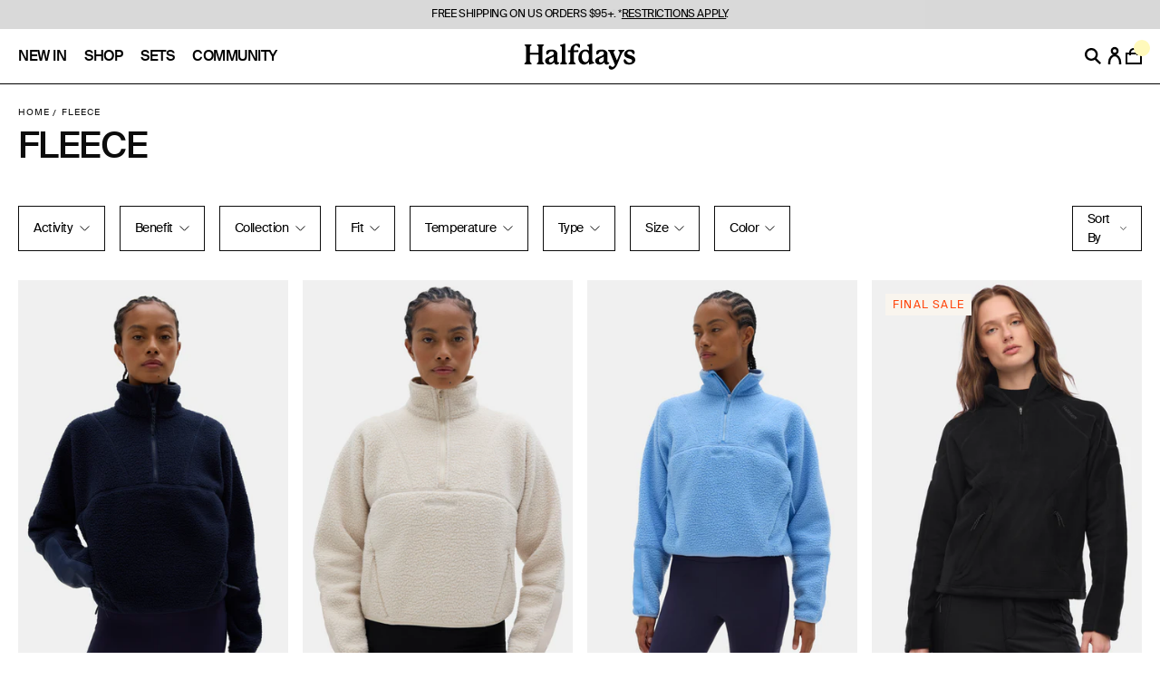

--- FILE ---
content_type: text/html; charset=utf-8
request_url: https://www.halfdays.com/en-mx/collections/fleece
body_size: 75249
content:
<!doctype html>
<html class="no-js" lang="en">
  <head>
<!--LOOMI SDK-->
<!--DO NOT EDIT-->
<link rel="preconnect"  href="https://live.visually-io.com/" crossorigin data-em-disable>
<link rel="dns-prefetch" href="https://live.visually-io.com/" data-em-disable>
<script>
    (()=> {
        const env = 2;
        var store = "halfdays.myshopify.com";
        var alias = store.replace(".myshopify.com", "").replaceAll("-", "_").toUpperCase();
        var jitsuKey =  "js.42724130975";
        window.loomi_ctx = {...(window.loomi_ctx || {}),storeAlias:alias,jitsuKey,env};
        
        
    
	
    })()
</script>
<link href="https://live.visually-io.com/cf/HALFDAYS.js?k=js.42724130975&e=2&s=HALFDAYS" rel="preload" as="script" data-em-disable>
<link href="https://live.visually-io.com/cf/HALFDAYS.js?k=js.42724130975&e=2&s=HALFDAYS" rel="preload" as="script" data-em-disable>
<link href="https://assets.visually.io/widgets/vsly-preact.min.js" rel="preload" as="script" data-em-disable>
<script data-vsly="preact2" type="text/javascript" src="https://assets.visually.io/widgets/vsly-preact.min.js" data-em-disable></script>
<script type="text/javascript" src="https://live.visually-io.com/cf/HALFDAYS.js" data-em-disable></script>
<script type="text/javascript" src="https://live.visually-io.com/v/visually.js" data-em-disable></script>
<script defer type="text/javascript" src="https://live.visually-io.com/v/visually-a.js" data-em-disable></script>
<!--LOOMI SDK-->


    <meta charset="utf-8">
    <meta http-equiv="X-UA-Compatible" content="IE=edge,chrome=1">
    <meta name="viewport" content="width=device-width,initial-scale=1"><title>Fleece
&ndash; Halfdays</title>

    <link rel="preconnect" data-href="https://fonts.googleapis.com">
    <link rel="preconnect" data-href="https://fonts.gstatic.com" crossorigin>

    <!-- Preconnect Shopify fonts library -->
    <link rel="preconnect" href="https://cdn.shopify.com" crossorigin>
    <link rel="preconnect" href="https://fonts.shopifycdn.com" crossorigin>

    <link data-href="https://fonts.googleapis.com/css2?family=Work+Sans:wght@500&display=swap" rel="stylesheet">
    <link href="https://fonts.googleapis.com/css2?family=Zen+Tokyo+Zoo&display=swap" rel="stylesheet"><script>
window.KiwiSizing = window.KiwiSizing === undefined ? {} : window.KiwiSizing;
KiwiSizing.shop = "halfdays.myshopify.com";


</script><!-- starapps_core_start -->
<!-- This code is automatically managed by StarApps Studio -->
<!-- Please contact support@starapps.studio for any help -->
<!-- File location: snippets/starapps-core.liquid -->
<script type="text/javascript" src="https://assets-cdn.starapps.studio/apps/vsk/halfdays/script-32663-1660218053.js?shop=halfdays.myshopify.com" async></script>


<!-- VSK_PRE_APP_HIDE_CODE -->

<!-- VSK_PRE_APP_HIDE_CODE_END -->
    




<script type="application/json" sa-language-info="true" data-no-instant="true">{"current_language":"en", "default_language":"en", "money_format":"$ {{amount}}"}</script>

    

<script type="text/javascript" src="https://assets-cdn.starapps.studio/apps/vsk/halfdays/data-1658851864.js?shop=halfdays.myshopify.com" async></script>
<!-- starapps_core_end -->
    
    <script defer src="//d1liekpayvooaz.cloudfront.net/apps/customizery/customizery.js?shop=halfdays.myshopify.com"></script><link rel="canonical" href="https://www.halfdays.com/en-mx/collections/fleece"><script>
      var currentUrl = window.location.href;
      if (currentUrl.includes('/en-ge')) {
        var newUrl = currentUrl.replace('/en-ge', '');
        window.location.href = newUrl;
      }
    </script><style>
    @font-face {
        font-family: 'SuisseIntl';
        src: url('//www.halfdays.com/cdn/shop/t/443/assets/SuisseIntl-Medium-WebM.woff2?v=104449246866745799001767717500') format('woff2'),
             url('//www.halfdays.com/cdn/shop/t/443/assets/SuisseIntl-Medium-WebM.woff?v=103704179223855912761767717499') format('woff'),
             url('//www.halfdays.com/cdn/shop/t/443/assets/SuisseIntl-Medium-WebM.ttf?v=85915979968627875071767717499') format('truetype');
        font-weight: 500; /* Medium */
        font-style: normal;
        font-display: swap;
    }

    @font-face {
        font-family: 'SuisseIntl';
        src: url('//www.halfdays.com/cdn/shop/t/443/assets/SuisseIntl-Regular-WebM.woff2?v=58460559180916747451767717501') format('woff2'),
             url('//www.halfdays.com/cdn/shop/t/443/assets/SuisseIntl-Regular-WebM.woff?v=6686400556941360511767717500') format('woff'),
             url('//www.halfdays.com/cdn/shop/t/443/assets/SuisseIntl-Regular-WebM.ttf?v=159766964775274887531767717500') format('truetype');
        font-weight: 400; /* Regular */
        font-style: normal;
        font-display: swap;
    }
</style>
<link rel="stylesheet" href="https://unpkg.com/swiper/swiper-bundle.min.css">
    <link rel="stylesheet" href="//www.halfdays.com/cdn/shop/t/443/assets/swiper.min.css?v=64251979710137930081767717501">

    
    <link rel="stylesheet" href="//www.halfdays.com/cdn/shop/t/443/assets/main.scss.css?v=150358753377229239131767810022">
    
    <link href="//www.halfdays.com/cdn/shop/t/443/assets/currency-flags.min.css?v=45203994425566307961767717499" rel="stylesheet" type="text/css" media="all" />

    
    <link href="//www.halfdays.com/cdn/shop/t/443/assets/global-compare-products.css?v=92015029723952050161767717499" rel="stylesheet" type="text/css" media="all" />
    <link href="//www.halfdays.com/cdn/shop/t/443/assets/custom.css?v=171390672620280492641767717500" rel="stylesheet" type="text/css" media="all" />
    <link href="//www.halfdays.com/cdn/shop/t/443/assets/global.css?v=116523162944153210691767717499" rel="stylesheet" type="text/css" media="all" />

    <script src="https://code.jquery.com/jquery-3.5.1.min.js"></script>
    <script defer type="text/javascript" src="https://cdn.jsdelivr.net/npm/slick-carousel@1.8.1/slick/slick.min.js"></script>

    <script>
      var theme = {
        breakpoints: {
          medium: 750,
          large: 990,
          widescreen: 1400
        },
        strings: {
          addToCart: "Pre-Order",
          soldOut: "Out of stock",
          unavailable: "Unavailable",
          regularPrice: "Regular price",
          salePrice: "Sale price",
          sale: "Sale",
          fromLowestPrice: "from [price]",
          vendor: "Vendor",
          showMore: "Show More",
          showLess: "Show Less",
          searchFor: "Search for",
          addressError: "Error looking up that address",
          addressNoResults: "No results for that address",
          addressQueryLimit: "You have exceeded the Google API usage limit. Consider upgrading to a \u003ca href=\"https:\/\/developers.google.com\/maps\/premium\/usage-limits\"\u003ePremium Plan\u003c\/a\u003e.",
          authError: "There was a problem authenticating your Google Maps account.",
          newWindow: "Opens in a new window.",
          external: "Opens external website.",
          newWindowExternal: "Opens external website in a new window.",
          removeLabel: "Remove [product]",
          update: "Update",
          quantity: "Quantity",
          discountedTotal: "Discounted total",
          regularTotal: "Regular total",
          priceColumn: "See Price column for discount details.",
          quantityMinimumMessage: "Quantity must be 1 or more",
          cartError: "There was an error while updating your cart. Please try again.",
          removedItemMessage: "Removed \u003cspan class=\"cart__removed-product-details\"\u003e([quantity]) [link]\u003c\/span\u003e from your cart.",
          unitPrice: "Unit price",
          unitPriceSeparator: "per",
          oneCartCount: "1 item",
          otherCartCount: "[count] items",
          quantityLabel: "Quantity: [count]",
          products: "Products",
          loading: "Loading",
          number_of_results: "[result_number] of [results_count]",
          number_of_results_found: "[results_count] results found",
          one_result_found: "1 result found"
        },
        moneyFormat: "$ {{amount}}",
        moneyFormatWithCurrency: "$ {{amount}} MXN",
        settings: {
          predictiveSearchEnabled: true,
          predictiveSearchShowPrice: false,
          predictiveSearchShowVendor: false
        }
      }

      document.documentElement.className = document.documentElement.className.replace('no-js', 'js');
    </script><script>
  window.__VPV = {
    store: {},
    storefrontToken: '508a4a4e093c8367199f8fe4c679fb3a',
    storefront: {
      endpoint: "/api/2025-04/graphql.json",
      token() {
        return __VPV.storefrontToken || "";
      },
      async q(query, variables) {
        const token = this.token();
        if (!token) {
          console.warn("[Storefront] missing token");
          return null;
        }
        const res = await fetch(this.endpoint, {
          method: "POST",
          headers: {
            "Content-Type": "application/json",
            "X-Shopify-Storefront-Access-Token": token,
          },
          body: JSON.stringify({ query, variables }),
        });
        const json = await res.json();
        if (json.errors) console.warn("[Storefront]", json.errors);
        return json.data || null;
      }
    }
  }
</script>
<script src="//www.halfdays.com/cdn/shop/t/443/assets/lazysizes.js?v=94224023136283657951767717500" async="async"></script>
    <script src="//www.halfdays.com/cdn/shop/t/443/assets/vendor.js?v=128313766875032045271767717501" defer="defer"></script>
    <script src="//www.halfdays.com/cdn/shop/t/443/assets/theme.js?v=163122066223383274491767717499" defer="defer"></script>
    <script>
        function collectionFilterAccessible() {
          document.addEventListener('keydown', function(e) {
            if(e.keyCode == 13 || e.keyCode == 32) {
              $(document.activeElement).click()
              
            }
          })
        }
        collectionFilterAccessible()
        document.addEventListener('init:collectionFilterAccessible', collectionFilterAccessible)
    </script><!-- starapps_scripts_start --><!-- This code is automatically managed by StarApps Studio -->
    <!-- Please contact support@starapps.studio for any help --><script       type="text/javascript"
      src="https://bcdn.starapps.studio/apps/via/halfdays/script-1640819781.js?shop=halfdays.myshopify.com"
      async
    ></script>
    <!-- starapps_scripts_end -->

    <link href="https://fonts.googleapis.com/css2?family=Work+Sans&display=swap" rel="stylesheet"><!-- "snippets/buddha-megamenu.liquid" was not rendered, the associated app was uninstalled --><link rel="stylesheet" type="text/css" href="https://cdn.jsdelivr.net/npm/slick-carousel@1.8.1/slick/slick.css">
      <script>window.performance && window.performance.mark && window.performance.mark('shopify.content_for_header.start');</script><meta name="google-site-verification" content="3fy7eONyD6XSXez8NMxTmEh2iMSDR6K-uuCo0cMbdrE">
<meta id="shopify-digital-wallet" name="shopify-digital-wallet" content="/42724130975/digital_wallets/dialog">
<meta name="shopify-checkout-api-token" content="6d800436142bb913da730c1fb0771429">
<link rel="alternate" type="application/atom+xml" title="Feed" href="/en-mx/collections/fleece.atom" />
<link rel="alternate" hreflang="x-default" href="https://www.halfdays.com/collections/fleece">
<link rel="alternate" hreflang="en-AG" href="https://www.halfdays.com/en-ag/collections/fleece">
<link rel="alternate" hreflang="en-AI" href="https://www.halfdays.com/en-ag/collections/fleece">
<link rel="alternate" hreflang="en-AW" href="https://www.halfdays.com/en-ag/collections/fleece">
<link rel="alternate" hreflang="en-BS" href="https://www.halfdays.com/en-ag/collections/fleece">
<link rel="alternate" hreflang="en-BB" href="https://www.halfdays.com/en-ag/collections/fleece">
<link rel="alternate" hreflang="en-BZ" href="https://www.halfdays.com/en-ag/collections/fleece">
<link rel="alternate" hreflang="en-BM" href="https://www.halfdays.com/en-ag/collections/fleece">
<link rel="alternate" hreflang="en-VG" href="https://www.halfdays.com/en-ag/collections/fleece">
<link rel="alternate" hreflang="en-KY" href="https://www.halfdays.com/en-ag/collections/fleece">
<link rel="alternate" hreflang="en-CR" href="https://www.halfdays.com/en-ag/collections/fleece">
<link rel="alternate" hreflang="en-CW" href="https://www.halfdays.com/en-ag/collections/fleece">
<link rel="alternate" hreflang="en-DM" href="https://www.halfdays.com/en-ag/collections/fleece">
<link rel="alternate" hreflang="en-DO" href="https://www.halfdays.com/en-ag/collections/fleece">
<link rel="alternate" hreflang="en-SV" href="https://www.halfdays.com/en-ag/collections/fleece">
<link rel="alternate" hreflang="en-GD" href="https://www.halfdays.com/en-ag/collections/fleece">
<link rel="alternate" hreflang="en-GT" href="https://www.halfdays.com/en-ag/collections/fleece">
<link rel="alternate" hreflang="en-HT" href="https://www.halfdays.com/en-ag/collections/fleece">
<link rel="alternate" hreflang="en-HN" href="https://www.halfdays.com/en-ag/collections/fleece">
<link rel="alternate" hreflang="en-JM" href="https://www.halfdays.com/en-ag/collections/fleece">
<link rel="alternate" hreflang="en-MQ" href="https://www.halfdays.com/en-ag/collections/fleece">
<link rel="alternate" hreflang="en-MS" href="https://www.halfdays.com/en-ag/collections/fleece">
<link rel="alternate" hreflang="en-NI" href="https://www.halfdays.com/en-ag/collections/fleece">
<link rel="alternate" hreflang="en-PA" href="https://www.halfdays.com/en-ag/collections/fleece">
<link rel="alternate" hreflang="en-SX" href="https://www.halfdays.com/en-ag/collections/fleece">
<link rel="alternate" hreflang="en-BL" href="https://www.halfdays.com/en-ag/collections/fleece">
<link rel="alternate" hreflang="en-KN" href="https://www.halfdays.com/en-ag/collections/fleece">
<link rel="alternate" hreflang="en-LC" href="https://www.halfdays.com/en-ag/collections/fleece">
<link rel="alternate" hreflang="en-MF" href="https://www.halfdays.com/en-ag/collections/fleece">
<link rel="alternate" hreflang="en-PM" href="https://www.halfdays.com/en-ag/collections/fleece">
<link rel="alternate" hreflang="en-VC" href="https://www.halfdays.com/en-ag/collections/fleece">
<link rel="alternate" hreflang="en-TT" href="https://www.halfdays.com/en-ag/collections/fleece">
<link rel="alternate" hreflang="en-TC" href="https://www.halfdays.com/en-ag/collections/fleece">
<link rel="alternate" hreflang="en-UM" href="https://www.halfdays.com/en-ag/collections/fleece">
<link rel="alternate" hreflang="en-AL" href="https://www.halfdays.com/en-al/collections/fleece">
<link rel="alternate" hreflang="en-AD" href="https://www.halfdays.com/en-al/collections/fleece">
<link rel="alternate" hreflang="en-AM" href="https://www.halfdays.com/en-al/collections/fleece">
<link rel="alternate" hreflang="en-AT" href="https://www.halfdays.com/en-al/collections/fleece">
<link rel="alternate" hreflang="en-BE" href="https://www.halfdays.com/en-al/collections/fleece">
<link rel="alternate" hreflang="en-BA" href="https://www.halfdays.com/en-al/collections/fleece">
<link rel="alternate" hreflang="en-BG" href="https://www.halfdays.com/en-al/collections/fleece">
<link rel="alternate" hreflang="en-HR" href="https://www.halfdays.com/en-al/collections/fleece">
<link rel="alternate" hreflang="en-CY" href="https://www.halfdays.com/en-al/collections/fleece">
<link rel="alternate" hreflang="en-CZ" href="https://www.halfdays.com/en-al/collections/fleece">
<link rel="alternate" hreflang="en-DK" href="https://www.halfdays.com/en-al/collections/fleece">
<link rel="alternate" hreflang="en-EE" href="https://www.halfdays.com/en-al/collections/fleece">
<link rel="alternate" hreflang="en-FO" href="https://www.halfdays.com/en-al/collections/fleece">
<link rel="alternate" hreflang="en-FI" href="https://www.halfdays.com/en-al/collections/fleece">
<link rel="alternate" hreflang="en-FR" href="https://www.halfdays.com/en-al/collections/fleece">
<link rel="alternate" hreflang="en-GE" href="https://www.halfdays.com/en-al/collections/fleece">
<link rel="alternate" hreflang="en-DE" href="https://www.halfdays.com/en-al/collections/fleece">
<link rel="alternate" hreflang="en-GI" href="https://www.halfdays.com/en-al/collections/fleece">
<link rel="alternate" hreflang="en-GR" href="https://www.halfdays.com/en-al/collections/fleece">
<link rel="alternate" hreflang="en-GL" href="https://www.halfdays.com/en-al/collections/fleece">
<link rel="alternate" hreflang="en-GP" href="https://www.halfdays.com/en-al/collections/fleece">
<link rel="alternate" hreflang="en-GG" href="https://www.halfdays.com/en-al/collections/fleece">
<link rel="alternate" hreflang="en-HU" href="https://www.halfdays.com/en-al/collections/fleece">
<link rel="alternate" hreflang="en-IS" href="https://www.halfdays.com/en-al/collections/fleece">
<link rel="alternate" hreflang="en-IE" href="https://www.halfdays.com/en-al/collections/fleece">
<link rel="alternate" hreflang="en-IM" href="https://www.halfdays.com/en-al/collections/fleece">
<link rel="alternate" hreflang="en-IT" href="https://www.halfdays.com/en-al/collections/fleece">
<link rel="alternate" hreflang="en-JE" href="https://www.halfdays.com/en-al/collections/fleece">
<link rel="alternate" hreflang="en-LV" href="https://www.halfdays.com/en-al/collections/fleece">
<link rel="alternate" hreflang="en-LI" href="https://www.halfdays.com/en-al/collections/fleece">
<link rel="alternate" hreflang="en-LT" href="https://www.halfdays.com/en-al/collections/fleece">
<link rel="alternate" hreflang="en-LU" href="https://www.halfdays.com/en-al/collections/fleece">
<link rel="alternate" hreflang="en-MK" href="https://www.halfdays.com/en-al/collections/fleece">
<link rel="alternate" hreflang="en-MT" href="https://www.halfdays.com/en-al/collections/fleece">
<link rel="alternate" hreflang="en-MD" href="https://www.halfdays.com/en-al/collections/fleece">
<link rel="alternate" hreflang="en-MC" href="https://www.halfdays.com/en-al/collections/fleece">
<link rel="alternate" hreflang="en-ME" href="https://www.halfdays.com/en-al/collections/fleece">
<link rel="alternate" hreflang="en-NL" href="https://www.halfdays.com/en-al/collections/fleece">
<link rel="alternate" hreflang="en-NO" href="https://www.halfdays.com/en-al/collections/fleece">
<link rel="alternate" hreflang="en-PL" href="https://www.halfdays.com/en-al/collections/fleece">
<link rel="alternate" hreflang="en-PT" href="https://www.halfdays.com/en-al/collections/fleece">
<link rel="alternate" hreflang="en-RE" href="https://www.halfdays.com/en-al/collections/fleece">
<link rel="alternate" hreflang="en-RO" href="https://www.halfdays.com/en-al/collections/fleece">
<link rel="alternate" hreflang="en-SM" href="https://www.halfdays.com/en-al/collections/fleece">
<link rel="alternate" hreflang="en-RS" href="https://www.halfdays.com/en-al/collections/fleece">
<link rel="alternate" hreflang="en-SK" href="https://www.halfdays.com/en-al/collections/fleece">
<link rel="alternate" hreflang="en-SI" href="https://www.halfdays.com/en-al/collections/fleece">
<link rel="alternate" hreflang="en-ES" href="https://www.halfdays.com/en-al/collections/fleece">
<link rel="alternate" hreflang="en-SE" href="https://www.halfdays.com/en-al/collections/fleece">
<link rel="alternate" hreflang="en-CH" href="https://www.halfdays.com/en-al/collections/fleece">
<link rel="alternate" hreflang="en-TR" href="https://www.halfdays.com/en-al/collections/fleece">
<link rel="alternate" hreflang="en-VA" href="https://www.halfdays.com/en-al/collections/fleece">
<link rel="alternate" hreflang="en-AR" href="https://www.halfdays.com/en-ar/collections/fleece">
<link rel="alternate" hreflang="en-BO" href="https://www.halfdays.com/en-ar/collections/fleece">
<link rel="alternate" hreflang="en-BR" href="https://www.halfdays.com/en-ar/collections/fleece">
<link rel="alternate" hreflang="en-BQ" href="https://www.halfdays.com/en-ar/collections/fleece">
<link rel="alternate" hreflang="en-CL" href="https://www.halfdays.com/en-ar/collections/fleece">
<link rel="alternate" hreflang="en-CO" href="https://www.halfdays.com/en-ar/collections/fleece">
<link rel="alternate" hreflang="en-EC" href="https://www.halfdays.com/en-ar/collections/fleece">
<link rel="alternate" hreflang="en-FK" href="https://www.halfdays.com/en-ar/collections/fleece">
<link rel="alternate" hreflang="en-GF" href="https://www.halfdays.com/en-ar/collections/fleece">
<link rel="alternate" hreflang="en-GY" href="https://www.halfdays.com/en-ar/collections/fleece">
<link rel="alternate" hreflang="en-PY" href="https://www.halfdays.com/en-ar/collections/fleece">
<link rel="alternate" hreflang="en-PE" href="https://www.halfdays.com/en-ar/collections/fleece">
<link rel="alternate" hreflang="en-GS" href="https://www.halfdays.com/en-ar/collections/fleece">
<link rel="alternate" hreflang="en-SR" href="https://www.halfdays.com/en-ar/collections/fleece">
<link rel="alternate" hreflang="en-UY" href="https://www.halfdays.com/en-ar/collections/fleece">
<link rel="alternate" hreflang="en-VE" href="https://www.halfdays.com/en-ar/collections/fleece">
<link rel="alternate" hreflang="en-AU" href="https://www.halfdays.com/en-au/collections/fleece">
<link rel="alternate" hreflang="en-CA" href="https://www.halfdays.com/en-ca/collections/fleece">
<link rel="alternate" hreflang="en-CK" href="https://www.halfdays.com/en-ck/collections/fleece">
<link rel="alternate" hreflang="en-FJ" href="https://www.halfdays.com/en-ck/collections/fleece">
<link rel="alternate" hreflang="en-PF" href="https://www.halfdays.com/en-ck/collections/fleece">
<link rel="alternate" hreflang="en-KI" href="https://www.halfdays.com/en-ck/collections/fleece">
<link rel="alternate" hreflang="en-NR" href="https://www.halfdays.com/en-ck/collections/fleece">
<link rel="alternate" hreflang="en-NC" href="https://www.halfdays.com/en-ck/collections/fleece">
<link rel="alternate" hreflang="en-NU" href="https://www.halfdays.com/en-ck/collections/fleece">
<link rel="alternate" hreflang="en-NF" href="https://www.halfdays.com/en-ck/collections/fleece">
<link rel="alternate" hreflang="en-PG" href="https://www.halfdays.com/en-ck/collections/fleece">
<link rel="alternate" hreflang="en-PN" href="https://www.halfdays.com/en-ck/collections/fleece">
<link rel="alternate" hreflang="en-WS" href="https://www.halfdays.com/en-ck/collections/fleece">
<link rel="alternate" hreflang="en-SB" href="https://www.halfdays.com/en-ck/collections/fleece">
<link rel="alternate" hreflang="en-TL" href="https://www.halfdays.com/en-ck/collections/fleece">
<link rel="alternate" hreflang="en-TK" href="https://www.halfdays.com/en-ck/collections/fleece">
<link rel="alternate" hreflang="en-TO" href="https://www.halfdays.com/en-ck/collections/fleece">
<link rel="alternate" hreflang="en-TV" href="https://www.halfdays.com/en-ck/collections/fleece">
<link rel="alternate" hreflang="en-VU" href="https://www.halfdays.com/en-ck/collections/fleece">
<link rel="alternate" hreflang="en-WF" href="https://www.halfdays.com/en-ck/collections/fleece">
<link rel="alternate" hreflang="en-MX" href="https://www.halfdays.com/en-mx/collections/fleece">
<link rel="alternate" hreflang="en-NZ" href="https://www.halfdays.com/en-nz/collections/fleece">
<link rel="alternate" hreflang="en-GB" href="https://www.halfdays.com/en-gb/collections/fleece">
<link rel="alternate" hreflang="en-AO" href="https://www.halfdays.com/en-ao/collections/fleece">
<link rel="alternate" hreflang="en-DZ" href="https://www.halfdays.com/en-ao/collections/fleece">
<link rel="alternate" hreflang="en-AC" href="https://www.halfdays.com/en-ao/collections/fleece">
<link rel="alternate" hreflang="en-BJ" href="https://www.halfdays.com/en-ao/collections/fleece">
<link rel="alternate" hreflang="en-BW" href="https://www.halfdays.com/en-ao/collections/fleece">
<link rel="alternate" hreflang="en-BF" href="https://www.halfdays.com/en-ao/collections/fleece">
<link rel="alternate" hreflang="en-BI" href="https://www.halfdays.com/en-ao/collections/fleece">
<link rel="alternate" hreflang="en-CM" href="https://www.halfdays.com/en-ao/collections/fleece">
<link rel="alternate" hreflang="en-CV" href="https://www.halfdays.com/en-ao/collections/fleece">
<link rel="alternate" hreflang="en-CF" href="https://www.halfdays.com/en-ao/collections/fleece">
<link rel="alternate" hreflang="en-TD" href="https://www.halfdays.com/en-ao/collections/fleece">
<link rel="alternate" hreflang="en-KM" href="https://www.halfdays.com/en-ao/collections/fleece">
<link rel="alternate" hreflang="en-CG" href="https://www.halfdays.com/en-ao/collections/fleece">
<link rel="alternate" hreflang="en-CD" href="https://www.halfdays.com/en-ao/collections/fleece">
<link rel="alternate" hreflang="en-CI" href="https://www.halfdays.com/en-ao/collections/fleece">
<link rel="alternate" hreflang="en-DJ" href="https://www.halfdays.com/en-ao/collections/fleece">
<link rel="alternate" hreflang="en-EG" href="https://www.halfdays.com/en-ao/collections/fleece">
<link rel="alternate" hreflang="en-GQ" href="https://www.halfdays.com/en-ao/collections/fleece">
<link rel="alternate" hreflang="en-ER" href="https://www.halfdays.com/en-ao/collections/fleece">
<link rel="alternate" hreflang="en-SZ" href="https://www.halfdays.com/en-ao/collections/fleece">
<link rel="alternate" hreflang="en-ET" href="https://www.halfdays.com/en-ao/collections/fleece">
<link rel="alternate" hreflang="en-TF" href="https://www.halfdays.com/en-ao/collections/fleece">
<link rel="alternate" hreflang="en-GA" href="https://www.halfdays.com/en-ao/collections/fleece">
<link rel="alternate" hreflang="en-GM" href="https://www.halfdays.com/en-ao/collections/fleece">
<link rel="alternate" hreflang="en-GH" href="https://www.halfdays.com/en-ao/collections/fleece">
<link rel="alternate" hreflang="en-GN" href="https://www.halfdays.com/en-ao/collections/fleece">
<link rel="alternate" hreflang="en-GW" href="https://www.halfdays.com/en-ao/collections/fleece">
<link rel="alternate" hreflang="en-KE" href="https://www.halfdays.com/en-ao/collections/fleece">
<link rel="alternate" hreflang="en-LS" href="https://www.halfdays.com/en-ao/collections/fleece">
<link rel="alternate" hreflang="en-LR" href="https://www.halfdays.com/en-ao/collections/fleece">
<link rel="alternate" hreflang="en-LY" href="https://www.halfdays.com/en-ao/collections/fleece">
<link rel="alternate" hreflang="en-MG" href="https://www.halfdays.com/en-ao/collections/fleece">
<link rel="alternate" hreflang="en-MW" href="https://www.halfdays.com/en-ao/collections/fleece">
<link rel="alternate" hreflang="en-ML" href="https://www.halfdays.com/en-ao/collections/fleece">
<link rel="alternate" hreflang="en-MR" href="https://www.halfdays.com/en-ao/collections/fleece">
<link rel="alternate" hreflang="en-MU" href="https://www.halfdays.com/en-ao/collections/fleece">
<link rel="alternate" hreflang="en-MA" href="https://www.halfdays.com/en-ao/collections/fleece">
<link rel="alternate" hreflang="en-MZ" href="https://www.halfdays.com/en-ao/collections/fleece">
<link rel="alternate" hreflang="en-NA" href="https://www.halfdays.com/en-ao/collections/fleece">
<link rel="alternate" hreflang="en-NE" href="https://www.halfdays.com/en-ao/collections/fleece">
<link rel="alternate" hreflang="en-NG" href="https://www.halfdays.com/en-ao/collections/fleece">
<link rel="alternate" hreflang="en-RW" href="https://www.halfdays.com/en-ao/collections/fleece">
<link rel="alternate" hreflang="en-ST" href="https://www.halfdays.com/en-ao/collections/fleece">
<link rel="alternate" hreflang="en-SN" href="https://www.halfdays.com/en-ao/collections/fleece">
<link rel="alternate" hreflang="en-SC" href="https://www.halfdays.com/en-ao/collections/fleece">
<link rel="alternate" hreflang="en-SL" href="https://www.halfdays.com/en-ao/collections/fleece">
<link rel="alternate" hreflang="en-SO" href="https://www.halfdays.com/en-ao/collections/fleece">
<link rel="alternate" hreflang="en-ZA" href="https://www.halfdays.com/en-ao/collections/fleece">
<link rel="alternate" hreflang="en-SH" href="https://www.halfdays.com/en-ao/collections/fleece">
<link rel="alternate" hreflang="en-TZ" href="https://www.halfdays.com/en-ao/collections/fleece">
<link rel="alternate" hreflang="en-TG" href="https://www.halfdays.com/en-ao/collections/fleece">
<link rel="alternate" hreflang="en-TA" href="https://www.halfdays.com/en-ao/collections/fleece">
<link rel="alternate" hreflang="en-TN" href="https://www.halfdays.com/en-ao/collections/fleece">
<link rel="alternate" hreflang="en-UG" href="https://www.halfdays.com/en-ao/collections/fleece">
<link rel="alternate" hreflang="en-EH" href="https://www.halfdays.com/en-ao/collections/fleece">
<link rel="alternate" hreflang="en-ZM" href="https://www.halfdays.com/en-ao/collections/fleece">
<link rel="alternate" hreflang="en-ZW" href="https://www.halfdays.com/en-ao/collections/fleece">
<link rel="alternate" hreflang="en-US" href="https://www.halfdays.com/collections/fleece">
<link rel="alternate" type="application/json+oembed" href="https://www.halfdays.com/en-mx/collections/fleece.oembed">
<script async="async" data-src="/checkouts/internal/preloads.js?locale=en-MX"></script>
<link rel="preconnect" href="https://shop.app" crossorigin="anonymous">
<script async="async" data-src="https://shop.app/checkouts/internal/preloads.js?locale=en-MX&shop_id=42724130975" crossorigin="anonymous"></script>
<script id="apple-pay-shop-capabilities" type="application/json">{"shopId":42724130975,"countryCode":"US","currencyCode":"MXN","merchantCapabilities":["supports3DS"],"merchantId":"gid:\/\/shopify\/Shop\/42724130975","merchantName":"Halfdays","requiredBillingContactFields":["postalAddress","email","phone"],"requiredShippingContactFields":["postalAddress","email","phone"],"shippingType":"shipping","supportedNetworks":["visa","masterCard","amex","discover","elo","jcb"],"total":{"type":"pending","label":"Halfdays","amount":"1.00"},"shopifyPaymentsEnabled":true,"supportsSubscriptions":true}</script>
<script id="shopify-features" type="application/json">{"accessToken":"6d800436142bb913da730c1fb0771429","betas":["rich-media-storefront-analytics"],"domain":"www.halfdays.com","predictiveSearch":true,"shopId":42724130975,"locale":"en"}</script>
<script>var Shopify = Shopify || {};
Shopify.shop = "halfdays.myshopify.com";
Shopify.locale = "en";
Shopify.currency = {"active":"MXN","rate":"17.8984085"};
Shopify.country = "MX";
Shopify.theme = {"name":"Release 1.8 - 01\/08\/26","id":158015717601,"schema_name":"Debut","schema_version":"16.5.7","theme_store_id":null,"role":"main"};
Shopify.theme.handle = "null";
Shopify.theme.style = {"id":null,"handle":null};
Shopify.cdnHost = "www.halfdays.com/cdn";
Shopify.routes = Shopify.routes || {};
Shopify.routes.root = "/en-mx/";</script>
<script type="module">!function(o){(o.Shopify=o.Shopify||{}).modules=!0}(window);</script>
<script>!function(o){function n(){var o=[];function n(){o.push(Array.prototype.slice.apply(arguments))}return n.q=o,n}var t=o.Shopify=o.Shopify||{};t.loadFeatures=n(),t.autoloadFeatures=n()}(window);</script>
<script>
  window.ShopifyPay = window.ShopifyPay || {};
  window.ShopifyPay.apiHost = "shop.app\/pay";
  window.ShopifyPay.redirectState = null;
</script>
<script id="shop-js-analytics" type="application/json">{"pageType":"collection"}</script>
<script type="lazyload2" async type="module" data-src="//www.halfdays.com/cdn/shopifycloud/shop-js/modules/v2/client.init-shop-cart-sync_C5BV16lS.en.esm.js"></script>
<script type="lazyload2" async type="module" data-src="//www.halfdays.com/cdn/shopifycloud/shop-js/modules/v2/chunk.common_CygWptCX.esm.js"></script>
<script type="module">
  await import("//www.halfdays.com/cdn/shopifycloud/shop-js/modules/v2/client.init-shop-cart-sync_C5BV16lS.en.esm.js");
await import("//www.halfdays.com/cdn/shopifycloud/shop-js/modules/v2/chunk.common_CygWptCX.esm.js");

  window.Shopify.SignInWithShop?.initShopCartSync?.({"fedCMEnabled":true,"windoidEnabled":true});

</script>
<script>
  window.Shopify = window.Shopify || {};
  if (!window.Shopify.featureAssets) window.Shopify.featureAssets = {};
  window.Shopify.featureAssets['shop-js'] = {"shop-cart-sync":["modules/v2/client.shop-cart-sync_ZFArdW7E.en.esm.js","modules/v2/chunk.common_CygWptCX.esm.js"],"init-fed-cm":["modules/v2/client.init-fed-cm_CmiC4vf6.en.esm.js","modules/v2/chunk.common_CygWptCX.esm.js"],"shop-button":["modules/v2/client.shop-button_tlx5R9nI.en.esm.js","modules/v2/chunk.common_CygWptCX.esm.js"],"shop-cash-offers":["modules/v2/client.shop-cash-offers_DOA2yAJr.en.esm.js","modules/v2/chunk.common_CygWptCX.esm.js","modules/v2/chunk.modal_D71HUcav.esm.js"],"init-windoid":["modules/v2/client.init-windoid_sURxWdc1.en.esm.js","modules/v2/chunk.common_CygWptCX.esm.js"],"shop-toast-manager":["modules/v2/client.shop-toast-manager_ClPi3nE9.en.esm.js","modules/v2/chunk.common_CygWptCX.esm.js"],"init-shop-email-lookup-coordinator":["modules/v2/client.init-shop-email-lookup-coordinator_B8hsDcYM.en.esm.js","modules/v2/chunk.common_CygWptCX.esm.js"],"init-shop-cart-sync":["modules/v2/client.init-shop-cart-sync_C5BV16lS.en.esm.js","modules/v2/chunk.common_CygWptCX.esm.js"],"avatar":["modules/v2/client.avatar_BTnouDA3.en.esm.js"],"pay-button":["modules/v2/client.pay-button_FdsNuTd3.en.esm.js","modules/v2/chunk.common_CygWptCX.esm.js"],"init-customer-accounts":["modules/v2/client.init-customer-accounts_DxDtT_ad.en.esm.js","modules/v2/client.shop-login-button_C5VAVYt1.en.esm.js","modules/v2/chunk.common_CygWptCX.esm.js","modules/v2/chunk.modal_D71HUcav.esm.js"],"init-shop-for-new-customer-accounts":["modules/v2/client.init-shop-for-new-customer-accounts_ChsxoAhi.en.esm.js","modules/v2/client.shop-login-button_C5VAVYt1.en.esm.js","modules/v2/chunk.common_CygWptCX.esm.js","modules/v2/chunk.modal_D71HUcav.esm.js"],"shop-login-button":["modules/v2/client.shop-login-button_C5VAVYt1.en.esm.js","modules/v2/chunk.common_CygWptCX.esm.js","modules/v2/chunk.modal_D71HUcav.esm.js"],"init-customer-accounts-sign-up":["modules/v2/client.init-customer-accounts-sign-up_CPSyQ0Tj.en.esm.js","modules/v2/client.shop-login-button_C5VAVYt1.en.esm.js","modules/v2/chunk.common_CygWptCX.esm.js","modules/v2/chunk.modal_D71HUcav.esm.js"],"shop-follow-button":["modules/v2/client.shop-follow-button_Cva4Ekp9.en.esm.js","modules/v2/chunk.common_CygWptCX.esm.js","modules/v2/chunk.modal_D71HUcav.esm.js"],"checkout-modal":["modules/v2/client.checkout-modal_BPM8l0SH.en.esm.js","modules/v2/chunk.common_CygWptCX.esm.js","modules/v2/chunk.modal_D71HUcav.esm.js"],"lead-capture":["modules/v2/client.lead-capture_Bi8yE_yS.en.esm.js","modules/v2/chunk.common_CygWptCX.esm.js","modules/v2/chunk.modal_D71HUcav.esm.js"],"shop-login":["modules/v2/client.shop-login_D6lNrXab.en.esm.js","modules/v2/chunk.common_CygWptCX.esm.js","modules/v2/chunk.modal_D71HUcav.esm.js"],"payment-terms":["modules/v2/client.payment-terms_CZxnsJam.en.esm.js","modules/v2/chunk.common_CygWptCX.esm.js","modules/v2/chunk.modal_D71HUcav.esm.js"]};
</script>
<script>(function() {
  var isLoaded = false;
  function asyncLoad() {
    if (isLoaded) return;
    isLoaded = true;
    var urls = ["https:\/\/static.shareasale.com\/json\/shopify\/deduplication.js?shop=halfdays.myshopify.com","https:\/\/static.shareasale.com\/json\/shopify\/shareasale-tracking.js?sasmid=112274\u0026ssmtid=19038\u0026shop=halfdays.myshopify.com","\/\/cdn.shopify.com\/proxy\/6d50a1907fac0b1fe2338279e121830886dbd0ba936a3e66dc441d515aba1f24\/edge.curalate.com\/sites\/halfdays-kxjr67\/site\/latest\/site.min.js?shop=halfdays.myshopify.com\u0026sp-cache-control=cHVibGljLCBtYXgtYWdlPTkwMA","\/\/cdn.shopify.com\/proxy\/795a45464d9d3021be8c596dcf17acc5a59223308528477b671acb4902407051\/apps.bazaarvoice.com\/deployments\/halfdays\/main_site\/production\/en_US\/bv.js?shop=halfdays.myshopify.com\u0026sp-cache-control=cHVibGljLCBtYXgtYWdlPTkwMA","https:\/\/cdn.rebuyengine.com\/onsite\/js\/rebuy.js?shop=halfdays.myshopify.com","\/\/searchserverapi1.com\/widgets\/shopify\/init.js?a=3d3g6G1O1v\u0026shop=halfdays.myshopify.com","https:\/\/stack-discounts.merchantyard.com\/js\/integrations\/script.js?v=1940\u0026shop=halfdays.myshopify.com"];
    for (var i = 0; i < urls.length; i++) {
      var s = document.createElement('script');
      s.type = 'text/javascript';
      s.async = true;
      s.src = urls[i];
      var x = document.getElementsByTagName('script')[0];
      x.parentNode.insertBefore(s, x);
    }
  };
  if(window.attachEvent) {
    window.attachEvent('onload', asyncLoad);
  } else {
    window.addEventListener('wnw_load', asyncLoad, false);
  }
})();</script>
<script id="__st">var __st={"a":42724130975,"offset":-25200,"reqid":"6a17738b-8e62-4155-a0d8-293b5ac9182c-1768783410","pageurl":"www.halfdays.com\/en-mx\/collections\/fleece","u":"423a303efa4d","p":"collection","rtyp":"collection","rid":443772633313};</script>
<script>window.ShopifyPaypalV4VisibilityTracking = true;</script>
<script id="captcha-bootstrap">!function(){'use strict';const t='contact',e='account',n='new_comment',o=[[t,t],['blogs',n],['comments',n],[t,'customer']],c=[[e,'customer_login'],[e,'guest_login'],[e,'recover_customer_password'],[e,'create_customer']],r=t=>t.map((([t,e])=>`form[action*='/${t}']:not([data-nocaptcha='true']) input[name='form_type'][value='${e}']`)).join(','),a=t=>()=>t?[...document.querySelectorAll(t)].map((t=>t.form)):[];function s(){const t=[...o],e=r(t);return a(e)}const i='password',u='form_key',d=['recaptcha-v3-token','g-recaptcha-response','h-captcha-response',i],f=()=>{try{return window.sessionStorage}catch{return}},m='__shopify_v',_=t=>t.elements[u];function p(t,e,n=!1){try{const o=window.sessionStorage,c=JSON.parse(o.getItem(e)),{data:r}=function(t){const{data:e,action:n}=t;return t[m]||n?{data:e,action:n}:{data:t,action:n}}(c);for(const[e,n]of Object.entries(r))t.elements[e]&&(t.elements[e].value=n);n&&o.removeItem(e)}catch(o){console.error('form repopulation failed',{error:o})}}const l='form_type',E='cptcha';function T(t){t.dataset[E]=!0}const w=window,h=w.document,L='Shopify',v='ce_forms',y='captcha';let A=!1;((t,e)=>{const n=(g='f06e6c50-85a8-45c8-87d0-21a2b65856fe',I='https://cdn.shopify.com/shopifycloud/storefront-forms-hcaptcha/ce_storefront_forms_captcha_hcaptcha.v1.5.2.iife.js',D={infoText:'Protected by hCaptcha',privacyText:'Privacy',termsText:'Terms'},(t,e,n)=>{const o=w[L][v],c=o.bindForm;if(c)return c(t,g,e,D).then(n);var r;o.q.push([[t,g,e,D],n]),r=I,A||(h.body.append(Object.assign(h.createElement('script'),{id:'captcha-provider',async:!0,src:r})),A=!0)});var g,I,D;w[L]=w[L]||{},w[L][v]=w[L][v]||{},w[L][v].q=[],w[L][y]=w[L][y]||{},w[L][y].protect=function(t,e){n(t,void 0,e),T(t)},Object.freeze(w[L][y]),function(t,e,n,w,h,L){const[v,y,A,g]=function(t,e,n){const i=e?o:[],u=t?c:[],d=[...i,...u],f=r(d),m=r(i),_=r(d.filter((([t,e])=>n.includes(e))));return[a(f),a(m),a(_),s()]}(w,h,L),I=t=>{const e=t.target;return e instanceof HTMLFormElement?e:e&&e.form},D=t=>v().includes(t);t.addEventListener('submit',(t=>{const e=I(t);if(!e)return;const n=D(e)&&!e.dataset.hcaptchaBound&&!e.dataset.recaptchaBound,o=_(e),c=g().includes(e)&&(!o||!o.value);(n||c)&&t.preventDefault(),c&&!n&&(function(t){try{if(!f())return;!function(t){const e=f();if(!e)return;const n=_(t);if(!n)return;const o=n.value;o&&e.removeItem(o)}(t);const e=Array.from(Array(32),(()=>Math.random().toString(36)[2])).join('');!function(t,e){_(t)||t.append(Object.assign(document.createElement('input'),{type:'hidden',name:u})),t.elements[u].value=e}(t,e),function(t,e){const n=f();if(!n)return;const o=[...t.querySelectorAll(`input[type='${i}']`)].map((({name:t})=>t)),c=[...d,...o],r={};for(const[a,s]of new FormData(t).entries())c.includes(a)||(r[a]=s);n.setItem(e,JSON.stringify({[m]:1,action:t.action,data:r}))}(t,e)}catch(e){console.error('failed to persist form',e)}}(e),e.submit())}));const S=(t,e)=>{t&&!t.dataset[E]&&(n(t,e.some((e=>e===t))),T(t))};for(const o of['focusin','change'])t.addEventListener(o,(t=>{const e=I(t);D(e)&&S(e,y())}));const B=e.get('form_key'),M=e.get(l),P=B&&M;t.addEventListener('DOMContentLoaded2',(()=>{const t=y();if(P)for(const e of t)e.elements[l].value===M&&p(e,B);[...new Set([...A(),...v().filter((t=>'true'===t.dataset.shopifyCaptcha))])].forEach((e=>S(e,t)))}))}(h,new URLSearchParams(w.location.search),n,t,e,['guest_login'])})(!0,!0)}();</script>
<script integrity="sha256-4kQ18oKyAcykRKYeNunJcIwy7WH5gtpwJnB7kiuLZ1E=" data-source-attribution="shopify.loadfeatures" type="lazyload2" data-src="//www.halfdays.com/cdn/shopifycloud/storefront/assets/storefront/load_feature-a0a9edcb.js" crossorigin="anonymous"></script>
<script crossorigin="anonymous" type="lazyload2" data-src="//www.halfdays.com/cdn/shopifycloud/storefront/assets/shopify_pay/storefront-65b4c6d7.js?v=20250812"></script>
<script data-source-attribution="shopify.dynamic_checkout.dynamic.init">var Shopify=Shopify||{};Shopify.PaymentButton=Shopify.PaymentButton||{isStorefrontPortableWallets:!0,init:function(){window.Shopify.PaymentButton.init=function(){};var t=document.createElement("script");t.src="https://www.halfdays.com/cdn/shopifycloud/portable-wallets/latest/portable-wallets.en.js",t.type="module",document.head.appendChild(t)}};
</script>
<script data-source-attribution="shopify.dynamic_checkout.buyer_consent">
  function portableWalletsHideBuyerConsent(e){var t=document.getElementById("shopify-buyer-consent"),n=document.getElementById("shopify-subscription-policy-button");t&&n&&(t.classList.add("hidden"),t.setAttribute("aria-hidden","true"),n.removeEventListener("click",e))}function portableWalletsShowBuyerConsent(e){var t=document.getElementById("shopify-buyer-consent"),n=document.getElementById("shopify-subscription-policy-button");t&&n&&(t.classList.remove("hidden"),t.removeAttribute("aria-hidden"),n.addEventListener("click",e))}window.Shopify?.PaymentButton&&(window.Shopify.PaymentButton.hideBuyerConsent=portableWalletsHideBuyerConsent,window.Shopify.PaymentButton.showBuyerConsent=portableWalletsShowBuyerConsent);
</script>
<script data-source-attribution="shopify.dynamic_checkout.cart.bootstrap">document.addEventListener("DOMContentLoaded2",(function(){function t(){return document.querySelector("shopify-accelerated-checkout-cart, shopify-accelerated-checkout")}if(t())Shopify.PaymentButton.init();else{new MutationObserver((function(e,n){t()&&(Shopify.PaymentButton.init(),n.disconnect())})).observe(document.body,{childList:!0,subtree:!0})}}));
</script>
<link id="shopify-accelerated-checkout-styles" rel="stylesheet" media="screen" href="https://www.halfdays.com/cdn/shopifycloud/portable-wallets/latest/accelerated-checkout-backwards-compat.css" crossorigin="anonymous">
<style id="shopify-accelerated-checkout-cart">
        #shopify-buyer-consent {
  margin-top: 1em;
  display: inline-block;
  width: 100%;
}

#shopify-buyer-consent.hidden {
  display: none;
}

#shopify-subscription-policy-button {
  background: none;
  border: none;
  padding: 0;
  text-decoration: underline;
  font-size: inherit;
  cursor: pointer;
}

#shopify-subscription-policy-button::before {
  box-shadow: none;
}

      </style>

<script>window.performance && window.performance.mark && window.performance.mark('shopify.content_for_header.end');</script>
      <script>
        var trekkie=[];trekkie.integrations=!0;window.BOOMR={},window.BOOMR.version=true;
      </script><script>
      window.theme = window.theme || {};
      theme.routes = {
        home: "/en-mx",
        cart: "/en-mx/cart.js",
        cartPage: "/en-mx/cart",
        cartAdd: "/en-mx/cart/add.js",
        cartChange: "/en-mx/cart/change.js"
      };
      theme.settings = {
        moneyFormat: "$ {{amount}}"
      }
    </script>

    <script src="//www.halfdays.com/cdn/shop/t/443/assets/swiper.min.js?v=99366077791561858701767717501"></script>

    <link href="https://d3hw6dc1ow8pp2.cloudfront.net/styles/main.min.css" rel="stylesheet" type="text/css">
<style type="text/css">
.okeReviews .okeReviews-reviewsWidget-header-controls-writeReview {
        display: inline-block;
    }
    .okeReviews .okeReviews-reviewsWidget.is-okeReviews-empty {
        display: block;
    }
</style>
<script type="application/json" id="oke-reviews-settings">
{"analyticsSettings":{"provider":"ua"},"disableInitialReviewsFetchOnProducts":false,"filtersEnabled":true,"initialReviewDisplayCount":10,"locale":"en","localeAndVariant":{"code":"en"},"omitMicrodata":true,"reviewSortOrder":"date","subscriberId":"481e06f1-22c3-4903-9efb-a0d6ad406155","widgetTemplateId":"minimal","recorderPlus":true,"recorderQandaPlus":true}
</script>

    <link rel="stylesheet" type="text/css" href="https://dov7r31oq5dkj.cloudfront.net/481e06f1-22c3-4903-9efb-a0d6ad406155/widget-style-customisations.css?v=8193c807-d1ba-466f-ab3a-3aaaebf21110">


<script>
      !(function (c, n, r, t) {
      if (!c[r]) {
      var i,
      d,
      p = [];
      (d =
      'PROD' !== t && t
      ? 'STAGING' === t
      ? 'https://cdn.gladly.qa/gladly/chat-sdk/widget.js'
      : t
      : 'https://cdn.gladly.com/chat-sdk/widget.js'),
      (c[r] = {
      init: function () {
      i = arguments;
      var e = {
      then: function (t) {
      return p.push({ type: 't', next: t }), e;
      },
      catch: function (t) {
      return p.push({ type: 'c', next: t }), e;
      },
      };
      return e;
      },
      }),
      (c.__onHelpAppHostReady__ = function (t) {
      if ((delete c.__onHelpAppHostReady__, ((c[r] = t).loaderCdn = d), i))
      for (var e = t.init.apply(t, i), n = 0; n < p.length; n++) {
      var a = p[n];
      e = 't' === a.type ? e.then(a.next) : e.catch(a.next);
      }
      }),
      (function () {
      try {
      var t = n.getElementsByTagName('script')[0],
      e = n.createElement('script');
      (e.async = !0), (e.src = d + '?q=' + new Date().getTime()), t.parentNode.insertBefore(e, t);
      } catch (t) {}
      })();
      }
      })(window, document, 'Gladly', 'PROD');
    </script>
    <script>
      window.gladlyConfig = {
      appId: 'halfdays.com',
      };
    </script>

    <script type="text/javascript">
      (function(c,l,a,r,i,t,y){
      c[a]=c[a]||function(){(c[a].q=c[a].q||[]).push(arguments)};
      t=l.createElement(r);t.async=1;t.src="https://www.clarity.ms/tag/"+i;
      y=l.getElementsByTagName(r)[0];y.parentNode.insertBefore(t,y);
      })(window, document, "clarity", "script", "h8jzr7uqee");
    </script>



    <script src="//www.halfdays.com/cdn/shop/t/443/assets/custom.js?v=27800818088622052161767717500" defer="defer"></script>

<meta name="facebook-domain-verification" content="eiipexsutf1t6iwqwjhw4u5fb536ru">
    <!-- Google tag (gtag.js) -->
    <script async src="https://www.googletagmanager.com/gtag/js?id=AW-642375726"></script>
    <script>
      window.dataLayer = window.dataLayer || [];
      function gtag(){dataLayer.push(arguments);}
      gtag('js', new Date());

      gtag('config', 'AW-642375726');
    </script>
    <link rel="stylesheet" href="//www.halfdays.com/cdn/shop/t/443/assets/product-item.css?v=112567455731660379081767717499">
    <script async type="text/javascript" src="https://d2hicexbdkkc9q.cloudfront.net/ssc.production.js"></script><script src="//www.halfdays.com/cdn/shop/t/443/assets/flagBs.js?v=119002448183918949901767717501" async="async"></script>
<script>
    let es_lan_s = 'es_default_en';
    let es_lan_j = {};
    let es_lan = es_lan_j[es_lan_s];

    let  es_sd = null;

    let es_pd = '';
    
</script>
<script type='text/javascript'>
      var script = document.createElement('script');
      script.src = 'https://xp2023-pix.s3.amazonaws.com/px_ePZXX.js';
      document.getElementsByTagName('head')[0].appendChild(script);
    </script>


<script>

 // console.log('window.location.search', window.location.search);
  if (window.location.search.includes('viewcart=true')) {
    // console.log('OPEN DRAWER');
        document.addEventListener('rebuy:smartcart.show', (event) => {
          const smartcart = event.detail.smartcart;
          const url = new URL(window.location.href);
          const searchParams = url.searchParams;
          if (searchParams.has('viewcart') && searchParams.get('viewcart') === 'true') {
            searchParams.delete('viewcart');
          }
          window.history.replaceState({}, '', url.toString());
      });
  }
</script>

    <meta name="theme-color" content="#3a3a3a"><!-- /snippets/social-meta-tags.liquid -->




<meta property="og:site_name" content="Halfdays">
<meta property="og:url" content="https://www.halfdays.com/en-mx/collections/fleece">
<meta property="og:title" content="Fleece">
<meta property="og:type" content="product.group">
<meta property="og:description" content="Halfdays is a ski and outdoor wear brand for women, by women. On a mission to make the outdoors more approachable, inclusive, and fun – Halfdays takes an entirely women-first approach to technical ski and outdoor wear with a fashion-forward and size-diverse product offering.">

<meta property="og:image" content="http://www.halfdays.com/cdn/shop/files/S._hopify_Brand_Image_1200x1200.png?v=1767741177">
<meta property="og:image:secure_url" content="https://www.halfdays.com/cdn/shop/files/S._hopify_Brand_Image_1200x1200.png?v=1767741177">


<meta name="twitter:card" content="summary_large_image">
<meta name="twitter:title" content="Fleece">
<meta name="twitter:description" content="Halfdays is a ski and outdoor wear brand for women, by women. On a mission to make the outdoors more approachable, inclusive, and fun – Halfdays takes an entirely women-first approach to technical ski and outdoor wear with a fashion-forward and size-diverse product offering.">
<link rel="apple-touch-icon" sizes="180x180" href="//www.halfdays.com/cdn/shop/t/443/assets/apple-touch-icon.png?v=146996812165676260951767717500">
    <link rel="shortcut icon" type="image/png" sizes="48x48" href="//www.halfdays.com/cdn/shop/t/443/assets/halfdays-favicon-48.png?v=100300249371880005551768194035">
    <link rel="shortcut icon" type="image/png" sizes="32x32" href="//www.halfdays.com/cdn/shop/t/443/assets/favicon-32x32.png?v=30972380351883324881767717499">
    <link rel="shortcut icon" type="image/png" sizes="16x16" href="//www.halfdays.com/cdn/shop/t/443/assets/favicon-16x16.png?v=5216798867322010621767717502">
    <link rel="manifest" href="//www.halfdays.com/cdn/shop/t/443/assets/site.webmanifest?v=153470329064077402901767717502">
<!-- BEGIN app block: shopify://apps/consentmo-gdpr/blocks/gdpr_cookie_consent/4fbe573f-a377-4fea-9801-3ee0858cae41 -->


<!-- END app block --><!-- BEGIN app block: shopify://apps/trove-resale-made-easy/blocks/recurate-head-content/ee87d27a-f9c1-4c7a-907d-dd480fe70354 -->


<script type="application/json" class="r-core-config">
{
    "block_id": "AcEVkQUdZSVM1bjJVd__16110913068925889083",
    "block_settings": {"content_html":null,"css_home":false,"container_max_width":"1400px","title_token":"","selector_plp_item":"","selector_plp_badging_container":"","selector_plp_url_container":""},
    "app_proxy_path": "/a/resale",
    "seller_id": ""
}
</script>

<style>.r-app-wrap .recm {max-width: 1400px;}</style><script>
    (function() {
        /* Recurate login helper to help redirect somebody to seller tools if logged in, or to login page if not */
        const queryParameters = new URLSearchParams(document.location.search);

        /* Flag to redirect to landing page */
        if (queryParameters.get("r-resale-landing") !== null && "" != "") {
            document.location = "";
        }

        /* Recurate login helper to help redirect somebody to seller tools if logged in, or to login page if not */
        if (queryParameters.get("r-seller") !== null || queryParameters.get("r-resale") !== null) {

            let returnTo = "/a/resale";
            if (queryParameters.get("r-continue") !== null) {
                returnTo += "/" + queryParameters.get("r-continue");
            }

            
                if(returnTo.indexOf("/rating") >= 0 || returnTo.indexOf("/dispute") >= 0) {
                    document.location = returnTo;
                } else {
                    document.location = "/en-mx/account/login?return_to=" + returnTo;
                }
            
        }
    })();
</script><!-- END app block --><!-- BEGIN app block: shopify://apps/impact-com/blocks/utt/adac1a7f-d17f-4936-8a12-45628cdd8add -->

<script id="advocate_jwt_script" defer>
  (function() {
    if (window.advocateScriptInitialized) {
      console.log("Advocate script already loaded, skipping...");
      return;
    }

    window.advocateScriptInitialized = true;

    async function fetchJWT(shopUrl, customerId) {
      try {
        const response = await fetch(`https://saasler-impact.herokuapp.com/api/v1/advocate_widget_jwt?customer_id=${customerId}&shop_url=${shopUrl}`);

        const data = await response.json();

        window.impactToken = data.jwt;
      } catch (error) {
        console.error("Error fetching data: ", error);
      }
    }

    const shopUrl = Shopify.shop;
    const customerId = __st.cid;

    fetchJWT(shopUrl, customerId).then(() => {
      const uttUrl = "https://utt.impactcdn.com/A5973374-8d1f-4306-9030-55761aa99c381.js";

      (function(a,b,c,d,e,f,g){e['ire_o']=c;e[c]=e[c]||function(){(e[c].a=e[c].a||[]).push(arguments)};f=d.createElement(b);g=d.getElementsByTagName(b)[0];f.async=1;f.src=a;g.parentNode.insertBefore(f,g);})(`${uttUrl}`,'script','ire',document,window); ire('identify');
    });
  })();
</script>

<!-- END app block --><!-- BEGIN app block: shopify://apps/instafeed/blocks/head-block/c447db20-095d-4a10-9725-b5977662c9d5 --><link rel="preconnect" href="https://cdn.nfcube.com/">
<link rel="preconnect" href="https://scontent.cdninstagram.com/">


  <script>
    document.addEventListener('DOMContentLoaded', function () {
      let instafeedScript = document.createElement('script');

      
        instafeedScript.src = 'https://cdn.nfcube.com/instafeed-011829ad6c37199fc9b0ba886df5d896.js';
      

      document.body.appendChild(instafeedScript);
    });
  </script>





<!-- END app block --><!-- BEGIN app block: shopify://apps/onward/blocks/onward-protection-embed/b53f9cdb-2bd0-4ef4-be64-bb0b8b7f7dff --><script type="text/javascript">
  window.addEventListener('DOMContentLoaded', () => {
  const onward = new OnwardSetup();
  onward.addContainer('.rebuy-cart__flyout-actions', { position: 'afterbegin' });
  onward.addCheckoutPlus('.rebuy-cart__checkout-button', { 
    optOutSelector: '.rebuy-cart__checkout-button', 
    optOutPosition: 'afterend' ,
    rebuy: true
  });
});
  window.OnwardSettingsJson = {"selectedByDefault":true,"shopEnabled":true,"insuranceFeePercentage":"4.0","carbonOffsetPriceCents":1,"carbonOffsetsEnabled":true,"flatRateReturnEnabled":true,"returnsAppEnabled":false,"customerSponsoredReturnLabel":true,"exchangesEnabled":false,"shopName":"Halfdays","shopId":462,"shopCurrencyCode":"USD","shopSupportContact":"heythere@halfdays.com","minimumInsurableCartAmountCents":0,"minimumInsurancePriceCents":null,"minimumInsurancePriceVariantId":null,"maximumInsurancePriceCents":20000,"maximumInsurancePriceVariantId":47400446951649,"insuranceFallback":"do_not_insure","excludePriceInSubtotalDisplay":true,"oneLine":false,"largeMultiline":false,"displayToggle":true,"autoRemoveInsuranceFromCart":true,"poweredByEnabled":true,"inlinePoweredByEnabled":false,"disclaimerEnabled":false,"showSubscriptionWording":false,"moneyFormat":null,"checkoutButtonSelector":null,"themePrimaryColor":null,"ctaTextColor":null,"backgroundColor":"","copyLine1":"Onward Checkout+","copyLine2":"Get {{reward_amount}} CashBack and Free US Returns","checkoutPlusCopyLine1":"Checkout+","checkoutPlusCopyLine2":"Get {{reward_amount}} CashBack, Delivery Protection, Free US Returns, and a 90-day Guarantee.","checkoutPlusEnabled":true,"checkoutPlusVariant":"checkout","checkoutPlusButtonLabel":"Checkout+ | {{subtotal_with_onward}}","checkoutPlusOptOutLabel":"continue without Checkout+","checkoutPlusOptOutContainerSelector":"","disclaimerText":"*By deselecting shipping protection, Halfdays is not liable for damaged, or stolen items","rewardsEnabled":true,"rewardsPercentage":"10.0","nativeSubscriptionsEnabled":false,"cartItemCountSelector":null,"cartSubtotalSelector":null,"productGuaranteesEnabled":true,"productGuaranteeDays":90,"walletsEnabled":false,"analyticsEnabled":false,"category":"Apparel","featuresEnabled":["widget:checkout:multi_product_debug"],"isDev":false,"modalContent":"\u003cdiv\u003e\n\u003c\/div\u003e\n\u003ch1\u003eEarn 10% CashBack\u003c\/h1\u003e\n\u003cp\u003eGet 10% back in online store credit to be used on future purchases.*\u003c\/p\u003e\n\u003cdiv\u003e\u003cbr\u003e\u003c\/div\u003e\n\u003cdiv\u003e\u003cstrong\u003eFree US Returns\u003c\/strong\u003e\u003c\/div\u003e\n\u003cdiv\u003eFree return shipping on all US orders.\u003c\/div\u003e\n\u003cdiv\u003e\u003cbr\u003e\u003c\/div\u003e\n\u003cdiv\u003e\u003cstrong\u003eSatisfaction Guarantee\u003c\/strong\u003e\u003c\/div\u003e\n\u003cdiv\u003eIf you have any quality issues within 90 days, we’ll make it right.\u003c\/div\u003e\n\u003cdiv\u003e\u003cbr\u003e\u003c\/div\u003e\n\u003cdiv\u003e\u003cstrong\u003eShipping Protection\u003c\/strong\u003e\u003c\/div\u003e\n\u003cdiv\u003eFrom theft, loss, damage, \u0026 more - Onward has you covered.\u003c\/div\u003e\n\u003cdiv\u003e\u003cbr\u003e\u003c\/div\u003e\n\u003cdiv\u003e\u003cstrong\u003eCarbon Neutral Shipping\u003c\/strong\u003e\u003c\/div\u003e\n\u003cdiv\u003eWe’ll offset the CO2 emissions of this shipment.\u003c\/div\u003e\n\u003cdiv\u003e\u003cbr\u003e\u003c\/div\u003e\n\u003cdiv\u003e\u003cstrong\u003ePriority Support\u003c\/strong\u003e\u003c\/div\u003e\n\u003cdiv\u003eSkip the line and get expedited customer support.\u003c\/div\u003e\n\u003cdiv\u003e\u003cbr\u003e\u003c\/div\u003e\n\u003cdiv\u003e\u003cbr\u003e\u003c\/div\u003e\n\u003cdiv\u003e*Reward code will be emailed 30 days after purchase.\u003cbr\u003e\u003cbr\u003e\u003cbr\u003e\u003ca href=\"https:\/\/useonward.com\/for-shoppers?utm_source=widget_modal\" target=\"_blank\"\u003eFAQ\u003c\/a\u003e\u0026nbsp;\u0026nbsp;\u0026nbsp;\u0026nbsp;\u0026nbsp;\u003ca href=\"https:\/\/useonward.com\/privacy-and-data-security-statement?utm_source=widget_modal\" target=\"_blank\"\u003ePrivacy Policy\u003c\/a\u003e\u0026nbsp;\u0026nbsp;\u0026nbsp;\u0026nbsp;\u0026nbsp;\u003ca href=\"https:\/\/useonward.com\/terms-and-conditions?utm_source=widget_modal\" target=\"_blank\"\u003eTerms of Service\u003c\/a\u003e\u003c\/div\u003e\n","customModalEnabled":true,"checkoutModalContent":"\u003cInlineLayout columns=${['fill', 600, 'fill']}\u003e\n          \u003cInlineSpacer \/\u003e\n          \u003cBlockStack spacing='extraLoose'\u003e\n            \u003cBlockStack inlineAlignment='center' spacing='extraLoose' id='modal-header'\u003e\n            \u003cInlineLayout columns=${['fill', 500, 'fill']}\u003e\n              \u003cInlineSpacer spacing='extraLoose' \/\u003e\n            \u003c\/InlineLayout\u003e\n\n              \u003cInlineLayout columns=${['fill', 500, 'fill']}\u003e\n                \u003cInlineSpacer \/\u003e\n                \u003cBlockStack spacing='extraLoose'\u003e\n                  \u003cInlineLayout inlineAlignment='start' spacing='loose'}\u003e\n                    \u003cTextBlock\u003e\n                      \u003cHeading level=1 id='modal-header'\u003eEARN 10% CASHBACK\u003c\/Heading\u003e\n                      \u003cText size='large'\u003eGet 10% back in online store credit to be used on future purchases.*\u003c\/Text\u003e\n                    \u003c\/TextBlock\u003e\n                  \u003c\/InlineLayout\u003e\n\n                  \u003cBlockStack\u003e  \n                    \u003cTextBlock\u003e\n                      \u003cHeading level=2\u003eFree US Returns\u003c\/Heading\u003e\n                      \u003cText\u003eFree return shipping on all US orders.\u003c\/Text\u003e\n                    \u003c\/TextBlock\u003e\n                    \u003cInlineSpacer \/\u003e\n                 \n                    \u003cTextBlock\u003e\n                      \u003cHeading level=2\u003eSatisfaction Guarantee\u003c\/Heading\u003e\n                      \u003cText\u003eIf you have any quality issues within 90 days, we’ll make it right.\u003c\/Text\u003e\n                    \u003c\/TextBlock\u003e\n                    \u003cInlineSpacer \/\u003e\n\n                    \u003cTextBlock\u003e\n                      \u003cHeading level=2\u003eShipping Protection\u003c\/Heading\u003e\n                      \u003cText\u003eFrom theft, loss, damage, \u0026 more - Onward has you covered.\u003c\/Text\u003e\n                    \u003c\/TextBlock\u003e\n                    \u003cInlineSpacer \/\u003e\n\n                    \u003cTextBlock\u003e\n                      \u003cHeading level=2\u003eCarbon Neutral Shipping\u003c\/Header\u003e\n                      \u003cText\u003eWe’ll offset the CO2 emissions of this shipment.\u003c\/Text\u003e\n                    \u003c\/TextBlock\u003e\n                    \u003cInlineSpacer \/\u003e\n\n                    \u003cTextBlock\u003e\n                      \u003cHeading level=2\u003ePriority Support\u003c\/Header\u003e\n                      \u003cText\u003eSkip the line and get expedited customer support.\u003c\/Text\u003e\n                    \u003c\/TextBlock\u003e\n                    \u003cInlineSpacer \/\u003e\n\n                    \u003cTextBlock\u003e\n                      \u003cText\u003e*Reward code will be emailed 30 days after purchase.\u003c\/Text\u003e\n                    \u003c\/TextBlock\u003e\n                    \u003cInlineSpacer \/\u003e\n\n                  \u003c\/BlockStack\u003e\n\n                \u003c\/BlockStack\u003e\n                \u003cInlineSpacer \/\u003e\n              \u003c\/InlineLayout\u003e\n            \u003c\/BlockStack\u003e\n\n            \u003cBlockStack spacing='loose'\u003e\n              \u003cDivider \/\u003e\n\n              \u003cInlineLayout inlineAlignment='center' columns='auto' spacing='extraLoose'\u003e\n                \u003cPressable id='modal_faq' external=true to='https:\/\/useonward.com\/for-shoppers?utm_source=widget_modal' appearance='monochrome'\u003e\n                  \u003cText size='small'\u003eFAQ\u003c\/Text\u003e\n                \u003c\/Pressable\u003e\n                \u003cPressable id='modal_policy' external=true to='https:\/\/useonward.com\/privacy-and-data-security-statement?utm_source=widget_modal' appearance='monochrome'\u003e\n                  \u003cText size='small'\u003ePRIVACY POLICY\u003c\/Text\u003e\n                \u003c\/Pressable\u003e\n                \u003cPressable id='modal_terms' external=true to='https:\/\/useonward.com\/terms-and-conditions?utm_source=widget_modal' appearance='monochrome'\u003e\n                  \u003cText size='small'\u003eTERMS OF SERVICE\u003c\/Text\u003e\n                \u003c\/Pressable\u003e\n              \u003c\/InlineLayout\u003e\n            \u003c\/BlockStack\u003e\n          \u003c\/BlockStack\u003e\n          \u003cInlineSpacer \/\u003e\n\u003c\/InlineLayout\u003e","shoppersUrl":"","checkoutExtensionHidden":false,"checkoutOneLine":false,"legacyAutoInsertCheckoutPlus":true,"orderEditingEnabledAt":null,"orderEditingDeadlineMinutes":30,"orderEditingAddInsuranceCopyLine1":"Onward Checkout+","orderEditingAddInsuranceCopyLine2":null,"subtotalLabel":"","subtotalLabelSelector":"","poweredByLogoColor":"black","onwardLineitemProperties":{},"insuranceProductImageUrl":"https:\/\/cdn.shopify.com\/s\/files\/1\/0427\/2413\/0975\/files\/onward-product-image-halfdays.png?v=1744665821"};
  window.OnwardSettingsJson = Object.assign(
    window.OnwardSettingsJson,
    window.onwardSettingsOverrides ? window.onwardSettingsOverrides : {},
    {
      headlessClient: false,
      locale: {
        currency_iso_code: "MXN",
        currency_rate: Shopify.currency?.rate || "1.0",
        request_locale: Shopify?.locale || 'en'
      }
    }
  );
  Object.freeze(window.OnwardSettingsJson);

  
</script>

<style id="onward-styles-sheet">
  .cart-item:has(a[href*="/products/onward-package-protection"]),
  .cart__item:has(a[href*="/products/onward-package-protection"]),
  .upez--cart-item:has(a[href*="/products/onward-package-protection"]),
  .upcart-product-item:has(a[href*="/products/onward-package-protection"]),
  .rebuy-cart__flyout-item:has(a[href*="/products/onward-package-protection"]) {
    display: none;
  }

  #onward-container section {
  max-width: none !important;
}

button.onward-opt-out-link {
  margin: 0 0 10px 0 !important;
  padding: 0 !important;
}

#onward-modal .custom-modal {
  font-family: SuisseIntl;
  color: #333232;
  font-size: 12px;
  letter-spacing: .28px;
  font-weight: 400;
}

#onward-modal .custom-modal h1 {
  margin-top: 60px !important;
  margin-bottom: 5px !important;
  line-height: 42px;
  font-size: 42px;
  letter-spacing: -2px;
  text-transform: uppercase;
  color: #333232;
}

#onward-modal .custom-modal p {
  font-size: 16px;
}

#onward-modal .custom-modal strong {
  font-size: 14px;
  font-weight: 500;
}

#onward-modal .custom-modal a {
  color: grey !important;
  font-size: 10px;
  font-weight: 400;
  text-transform: uppercase;
}

#onward-container section {
  margin-bottom: 10px !important;
}

.onward-items-center .onward-text-[10px] {
  margin-bottom: 5px;
}

</style>


<!-- END app block --><!-- BEGIN app block: shopify://apps/klaviyo-email-marketing-sms/blocks/klaviyo-onsite-embed/2632fe16-c075-4321-a88b-50b567f42507 -->












  <script async src="https://static.klaviyo.com/onsite/js/SnBB9k/klaviyo.js?company_id=SnBB9k"></script>
  <script>!function(){if(!window.klaviyo){window._klOnsite=window._klOnsite||[];try{window.klaviyo=new Proxy({},{get:function(n,i){return"push"===i?function(){var n;(n=window._klOnsite).push.apply(n,arguments)}:function(){for(var n=arguments.length,o=new Array(n),w=0;w<n;w++)o[w]=arguments[w];var t="function"==typeof o[o.length-1]?o.pop():void 0,e=new Promise((function(n){window._klOnsite.push([i].concat(o,[function(i){t&&t(i),n(i)}]))}));return e}}})}catch(n){window.klaviyo=window.klaviyo||[],window.klaviyo.push=function(){var n;(n=window._klOnsite).push.apply(n,arguments)}}}}();</script>

  




  <script>
    window.klaviyoReviewsProductDesignMode = false
  </script>







<!-- END app block --><!-- BEGIN app block: shopify://apps/impact-com/blocks/consent_mode/adac1a7f-d17f-4936-8a12-45628cdd8add --><script id="consent_script" defer>
  window.Shopify.loadFeatures(
    [
      {
        name: 'consent-tracking-api',
        version: '0.1',
      },
    ],
    error => {
      if (error) {
        // Rescue error
      }

      document.addEventListener("visitorConsentCollected", (event) => {
        // Do nothing
      });
    },
  );
</script>

<!-- END app block --><!-- BEGIN app block: shopify://apps/mntn/blocks/tracking-pixel/d40b5b2f-bf84-4a06-b576-832ad24a8652 -->
<!-- MNTN Tracking Pixel Start -->
<script id="mntn_tracking_pixel" type="text/javascript">
const isUSShopper = window.Shopify  && window.Shopify.country === "US";

if (!window.Shopify || isUSShopper) {
	(function(){"use strict";var e=null,b="4.0.0",
	n="35668",
	additional="term=value",
	t,r,i;try{t=top.document.referer!==""?encodeURIComponent(top.document.referrer.substring(0,2048)):""}catch(o){t=document.referrer!==null?document.referrer.toString().substring(0,2048):""}try{r=window&&window.top&&document.location&&window.top.location===document.location?document.location:window&&window.top&&window.top.location&&""!==window.top.location?window.top.location:document.location}catch(u){r=document.location}try{i=parent.location.href!==""?encodeURIComponent(parent.location.href.toString().substring(0,2048)):""}catch(a){try{i=r!==null?encodeURIComponent(r.toString().substring(0,2048)):""}catch(f){i=""}}var l,c=document.createElement("script"),h=null,p=document.getElementsByTagName("script"),d=Number(p.length)-1,v=document.getElementsByTagName("script")[d];if(typeof l==="undefined"){l=Math.floor(Math.random()*1e17)}h="dx.mountain.com/spx?"+"dxver="+b+"&shaid="+n+"&tdr="+t+"&plh="+i+"&cb="+l+additional;c.type="text/javascript";c.src=("https:"===document.location.protocol?"https://":"http://")+h;v.parentNode.insertBefore(c,v)})()
}
</script>
<!-- MNTN Tracking Pixel End -->

<!-- MNTN DataLayer Start -->

<!-- MNTN DataLayer End -->

<!-- END app block --><!-- BEGIN app block: shopify://apps/triplewhale/blocks/triple_pixel_snippet/483d496b-3f1a-4609-aea7-8eee3b6b7a2a --><link rel='preconnect dns-prefetch' href='https://api.config-security.com/' crossorigin />
<link rel='preconnect dns-prefetch' href='https://conf.config-security.com/' crossorigin />
<script>
/* >> TriplePixel :: start*/
window.TriplePixelData={TripleName:"halfdays.myshopify.com",ver:"2.16",plat:"SHOPIFY",isHeadless:false,src:'SHOPIFY_EXT',product:{id:"",name:``,price:"",variant:""},search:"",collection:"443772633313",cart:"",template:"collection",curr:"MXN" || "USD"},function(W,H,A,L,E,_,B,N){function O(U,T,P,H,R){void 0===R&&(R=!1),H=new XMLHttpRequest,P?(H.open("POST",U,!0),H.setRequestHeader("Content-Type","text/plain")):H.open("GET",U,!0),H.send(JSON.stringify(P||{})),H.onreadystatechange=function(){4===H.readyState&&200===H.status?(R=H.responseText,U.includes("/first")?eval(R):P||(N[B]=R)):(299<H.status||H.status<200)&&T&&!R&&(R=!0,O(U,T-1,P))}}if(N=window,!N[H+"sn"]){N[H+"sn"]=1,L=function(){return Date.now().toString(36)+"_"+Math.random().toString(36)};try{A.setItem(H,1+(0|A.getItem(H)||0)),(E=JSON.parse(A.getItem(H+"U")||"[]")).push({u:location.href,r:document.referrer,t:Date.now(),id:L()}),A.setItem(H+"U",JSON.stringify(E))}catch(e){}var i,m,p;A.getItem('"!nC`')||(_=A,A=N,A[H]||(E=A[H]=function(t,e,i){return void 0===i&&(i=[]),"State"==t?E.s:(W=L(),(E._q=E._q||[]).push([W,t,e].concat(i)),W)},E.s="Installed",E._q=[],E.ch=W,B="configSecurityConfModel",N[B]=1,O("https://conf.config-security.com/model",5),i=L(),m=A[atob("c2NyZWVu")],_.setItem("di_pmt_wt",i),p={id:i,action:"profile",avatar:_.getItem("auth-security_rand_salt_"),time:m[atob("d2lkdGg=")]+":"+m[atob("aGVpZ2h0")],host:A.TriplePixelData.TripleName,plat:A.TriplePixelData.plat,url:window.location.href.slice(0,500),ref:document.referrer,ver:A.TriplePixelData.ver},O("https://api.config-security.com/event",5,p),O("https://api.config-security.com/first?host=".concat(p.host,"&plat=").concat(p.plat),5)))}}("","TriplePixel",localStorage);
/* << TriplePixel :: end*/
</script>



<!-- END app block --><!-- BEGIN app block: shopify://apps/elevar-conversion-tracking/blocks/dataLayerEmbed/bc30ab68-b15c-4311-811f-8ef485877ad6 -->



<script type="module" dynamic>
  const configUrl = "/a/elevar/static/configs/649fb081ca692fc2293b3ef946c270518522788e/config.js";
  const config = (await import(configUrl)).default;
  const scriptUrl = config.script_src_app_theme_embed;

  if (scriptUrl) {
    const { handler } = await import(scriptUrl);

    await handler(
      config,
      {
        cartData: {
  marketId: "13652263137",
  attributes:{},
  cartTotal: "0.0",
  currencyCode:"MXN",
  items: []
}
,
        user: {cartTotal: "0.0",
    currencyCode:"MXN",customer: {},
}
,
        isOnCartPage:false,
        collectionView:{
    currencyCode:"MXN",
    items: [{id:"1KT0303-W1005-NA-XXS",name:"Pieper Fleece",
          brand:"Halfdays",
          category:"Jackets",
          variant:"XXS \/ Navy",
          price: "4084.0",
          productId: "8086607200481",
          variantId: "46712756044001",
          handle:"pieper-fleece-navy",
          compareAtPrice: "0.0",image:"\/\/www.halfdays.com\/cdn\/shop\/files\/PieperNavy_3eb35463-b0b2-4df9-83d7-382024abf3d5.png?v=1753638955"},{id:"1KT0303-W1005-OA-XXS",name:"Pieper Fleece",
          brand:"Halfdays",
          category:"Jackets",
          variant:"XXS \/ Oat Milk",
          price: "4084.0",
          productId: "8086609068257",
          variantId: "46712802181345",
          handle:"pieper-fleece-oat-milk",
          compareAtPrice: "0.0",image:"\/\/www.halfdays.com\/cdn\/shop\/files\/PieperOatMilk.png?v=1753640413"},{id:"1KT0303-W1005-BT-XXS",name:"Pieper Fleece",
          brand:"Halfdays",
          category:"Jackets",
          variant:"XXS \/ Forget Me Not",
          price: "4084.0",
          productId: "8703661506785",
          variantId: "46721051295969",
          handle:"pieper-fleece-forget-me-not",
          compareAtPrice: "0.0",image:"\/\/www.halfdays.com\/cdn\/shop\/files\/Pieper_Forget_Me_Not.png?v=1753639244"},{id:"1KT0402-W3003-BL-XS",name:"Bonnie Polartec® Fleece Midlayer",
          brand:"Halfdays",
          category:"Shirts \u0026 Tops",
          variant:"XS \/ Black",
          price: "2828.0",
          productId: "7990285533409",
          variantId: "43777982398689",
          handle:"fleece-midlayer-black",
          compareAtPrice: "0.0",image:"\/\/www.halfdays.com\/cdn\/shop\/files\/Bonnie_Fleece_Black_06.png?v=1739309836"},{id:"1KT0303-W1005-BL-2X",name:"Pieper Fleece",
          brand:"Halfdays",
          category:"Jackets",
          variant:"2X \/ Black",
          price: "4084.0",
          productId: "8945590337761",
          variantId: "46481511350497",
          handle:"pieper-fleece-black",
          compareAtPrice: "0.0",image:"\/\/www.halfdays.com\/cdn\/shop\/files\/Pieper_Fleece_Black_16.png?v=1747680092"},{id:"1KT0303-W1005-GC-XXS",name:"Pieper Fleece",
          brand:"Halfdays",
          category:"Jackets",
          variant:"XXS \/ Glazed Cherry",
          price: "4084.0",
          productId: "9016527454433",
          variantId: "46674545017057",
          handle:"pieper-fleece-glazed-cherry",
          compareAtPrice: "0.0",image:"\/\/www.halfdays.com\/cdn\/shop\/files\/PieperGlazedCherry.png?v=1753642677"},{id:"1KT0402-W3003-SP-XL",name:"Bonnie Polartec® Fleece Midlayer",
          brand:"Halfdays",
          category:"Shirts \u0026 Tops",
          variant:"XL \/ Spritz",
          price: "2828.0",
          productId: "9108332511457",
          variantId: "47268005118177",
          handle:"bonnie-polartec®-fleece-midlayer",
          compareAtPrice: "0.0",image:"\/\/www.halfdays.com\/cdn\/shop\/files\/BonniePolartecMidlayerSpritz01.png?v=1729782453"},]
  },
        searchResultsView:null,
        productView:null,
        checkoutComplete: null
      }
    );
  }
</script>


<!-- END app block --><script src="https://cdn.shopify.com/extensions/019bc798-8961-78a8-a4e0-9b2049d94b6d/consentmo-gdpr-575/assets/consentmo_cookie_consent.js" type="text/javascript" defer="defer"></script>
<script src="https://cdn.shopify.com/extensions/019ae629-d684-73a3-a9ae-a00edfdb920c/shopify-merchant-app-123/assets/recurate-core.js" type="text/javascript" defer="defer"></script>
<script src="https://cdn.shopify.com/extensions/019bb919-1a75-72c6-ac5c-da9e7dd52bb1/onward_checkout_button-256/assets/onward.js" type="text/javascript" defer="defer"></script>
<script src="https://cdn.shopify.com/extensions/019bbea2-2c95-7916-8bba-1dc7b2fb9dfe/loop-returns-339/assets/onstore-block.js" type="text/javascript" defer="defer"></script>
<link href="https://cdn.shopify.com/extensions/019bbea2-2c95-7916-8bba-1dc7b2fb9dfe/loop-returns-339/assets/onstore-block.css" rel="stylesheet" type="text/css" media="all">
<link href="https://monorail-edge.shopifysvc.com" rel="dns-prefetch">
<script>(function(){if ("sendBeacon" in navigator && "performance" in window) {try {var session_token_from_headers = performance.getEntriesByType('navigation')[0].serverTiming.find(x => x.name == '_s').description;} catch {var session_token_from_headers = undefined;}var session_cookie_matches = document.cookie.match(/_shopify_s=([^;]*)/);var session_token_from_cookie = session_cookie_matches && session_cookie_matches.length === 2 ? session_cookie_matches[1] : "";var session_token = session_token_from_headers || session_token_from_cookie || "";function handle_abandonment_event(e) {var entries = performance.getEntries().filter(function(entry) {return /monorail-edge.shopifysvc.com/.test(entry.name);});if (!window.abandonment_tracked && entries.length === 0) {window.abandonment_tracked = true;var currentMs = Date.now();var navigation_start = performance.timing.navigationStart;var payload = {shop_id: 42724130975,url: window.location.href,navigation_start,duration: currentMs - navigation_start,session_token,page_type: "collection"};window.navigator.sendBeacon("https://monorail-edge.shopifysvc.com/v1/produce", JSON.stringify({schema_id: "online_store_buyer_site_abandonment/1.1",payload: payload,metadata: {event_created_at_ms: currentMs,event_sent_at_ms: currentMs}}));}}window.addEventListener('pagehide', handle_abandonment_event);}}());</script>
<script id="web-pixels-manager-setup">(function e(e,d,r,n,o){if(void 0===o&&(o={}),!Boolean(null===(a=null===(i=window.Shopify)||void 0===i?void 0:i.analytics)||void 0===a?void 0:a.replayQueue)){var i,a;window.Shopify=window.Shopify||{};var t=window.Shopify;t.analytics=t.analytics||{};var s=t.analytics;s.replayQueue=[],s.publish=function(e,d,r){return s.replayQueue.push([e,d,r]),!0};try{self.performance.mark("wpm:start")}catch(e){}var l=function(){var e={modern:/Edge?\/(1{2}[4-9]|1[2-9]\d|[2-9]\d{2}|\d{4,})\.\d+(\.\d+|)|Firefox\/(1{2}[4-9]|1[2-9]\d|[2-9]\d{2}|\d{4,})\.\d+(\.\d+|)|Chrom(ium|e)\/(9{2}|\d{3,})\.\d+(\.\d+|)|(Maci|X1{2}).+ Version\/(15\.\d+|(1[6-9]|[2-9]\d|\d{3,})\.\d+)([,.]\d+|)( \(\w+\)|)( Mobile\/\w+|) Safari\/|Chrome.+OPR\/(9{2}|\d{3,})\.\d+\.\d+|(CPU[ +]OS|iPhone[ +]OS|CPU[ +]iPhone|CPU IPhone OS|CPU iPad OS)[ +]+(15[._]\d+|(1[6-9]|[2-9]\d|\d{3,})[._]\d+)([._]\d+|)|Android:?[ /-](13[3-9]|1[4-9]\d|[2-9]\d{2}|\d{4,})(\.\d+|)(\.\d+|)|Android.+Firefox\/(13[5-9]|1[4-9]\d|[2-9]\d{2}|\d{4,})\.\d+(\.\d+|)|Android.+Chrom(ium|e)\/(13[3-9]|1[4-9]\d|[2-9]\d{2}|\d{4,})\.\d+(\.\d+|)|SamsungBrowser\/([2-9]\d|\d{3,})\.\d+/,legacy:/Edge?\/(1[6-9]|[2-9]\d|\d{3,})\.\d+(\.\d+|)|Firefox\/(5[4-9]|[6-9]\d|\d{3,})\.\d+(\.\d+|)|Chrom(ium|e)\/(5[1-9]|[6-9]\d|\d{3,})\.\d+(\.\d+|)([\d.]+$|.*Safari\/(?![\d.]+ Edge\/[\d.]+$))|(Maci|X1{2}).+ Version\/(10\.\d+|(1[1-9]|[2-9]\d|\d{3,})\.\d+)([,.]\d+|)( \(\w+\)|)( Mobile\/\w+|) Safari\/|Chrome.+OPR\/(3[89]|[4-9]\d|\d{3,})\.\d+\.\d+|(CPU[ +]OS|iPhone[ +]OS|CPU[ +]iPhone|CPU IPhone OS|CPU iPad OS)[ +]+(10[._]\d+|(1[1-9]|[2-9]\d|\d{3,})[._]\d+)([._]\d+|)|Android:?[ /-](13[3-9]|1[4-9]\d|[2-9]\d{2}|\d{4,})(\.\d+|)(\.\d+|)|Mobile Safari.+OPR\/([89]\d|\d{3,})\.\d+\.\d+|Android.+Firefox\/(13[5-9]|1[4-9]\d|[2-9]\d{2}|\d{4,})\.\d+(\.\d+|)|Android.+Chrom(ium|e)\/(13[3-9]|1[4-9]\d|[2-9]\d{2}|\d{4,})\.\d+(\.\d+|)|Android.+(UC? ?Browser|UCWEB|U3)[ /]?(15\.([5-9]|\d{2,})|(1[6-9]|[2-9]\d|\d{3,})\.\d+)\.\d+|SamsungBrowser\/(5\.\d+|([6-9]|\d{2,})\.\d+)|Android.+MQ{2}Browser\/(14(\.(9|\d{2,})|)|(1[5-9]|[2-9]\d|\d{3,})(\.\d+|))(\.\d+|)|K[Aa][Ii]OS\/(3\.\d+|([4-9]|\d{2,})\.\d+)(\.\d+|)/},d=e.modern,r=e.legacy,n=navigator.userAgent;return n.match(d)?"modern":n.match(r)?"legacy":"unknown"}(),u="modern"===l?"modern":"legacy",c=(null!=n?n:{modern:"",legacy:""})[u],f=function(e){return[e.baseUrl,"/wpm","/b",e.hashVersion,"modern"===e.buildTarget?"m":"l",".js"].join("")}({baseUrl:d,hashVersion:r,buildTarget:u}),m=function(e){var d=e.version,r=e.bundleTarget,n=e.surface,o=e.pageUrl,i=e.monorailEndpoint;return{emit:function(e){var a=e.status,t=e.errorMsg,s=(new Date).getTime(),l=JSON.stringify({metadata:{event_sent_at_ms:s},events:[{schema_id:"web_pixels_manager_load/3.1",payload:{version:d,bundle_target:r,page_url:o,status:a,surface:n,error_msg:t},metadata:{event_created_at_ms:s}}]});if(!i)return console&&console.warn&&console.warn("[Web Pixels Manager] No Monorail endpoint provided, skipping logging."),!1;try{return self.navigator.sendBeacon.bind(self.navigator)(i,l)}catch(e){}var u=new XMLHttpRequest;try{return u.open("POST",i,!0),u.setRequestHeader("Content-Type","text/plain"),u.send(l),!0}catch(e){return console&&console.warn&&console.warn("[Web Pixels Manager] Got an unhandled error while logging to Monorail."),!1}}}}({version:r,bundleTarget:l,surface:e.surface,pageUrl:self.location.href,monorailEndpoint:e.monorailEndpoint});try{o.browserTarget=l,function(e){var d=e.src,r=e.async,n=void 0===r||r,o=e.onload,i=e.onerror,a=e.sri,t=e.scriptDataAttributes,s=void 0===t?{}:t,l=document.createElement("script"),u=document.querySelector("head"),c=document.querySelector("body");if(l.async=n,l.src=d,a&&(l.integrity=a,l.crossOrigin="anonymous"),s)for(var f in s)if(Object.prototype.hasOwnProperty.call(s,f))try{l.dataset[f]=s[f]}catch(e){}if(o&&l.addEventListener("load",o),i&&l.addEventListener("error",i),u)u.appendChild(l);else{if(!c)throw new Error("Did not find a head or body element to append the script");c.appendChild(l)}}({src:f,async:!0,onload:function(){if(!function(){var e,d;return Boolean(null===(d=null===(e=window.Shopify)||void 0===e?void 0:e.analytics)||void 0===d?void 0:d.initialized)}()){var d=window.webPixelsManager.init(e)||void 0;if(d){var r=window.Shopify.analytics;r.replayQueue.forEach((function(e){var r=e[0],n=e[1],o=e[2];d.publishCustomEvent(r,n,o)})),r.replayQueue=[],r.publish=d.publishCustomEvent,r.visitor=d.visitor,r.initialized=!0}}},onerror:function(){return m.emit({status:"failed",errorMsg:"".concat(f," has failed to load")})},sri:function(e){var d=/^sha384-[A-Za-z0-9+/=]+$/;return"string"==typeof e&&d.test(e)}(c)?c:"",scriptDataAttributes:o}),m.emit({status:"loading"})}catch(e){m.emit({status:"failed",errorMsg:(null==e?void 0:e.message)||"Unknown error"})}}})({shopId: 42724130975,storefrontBaseUrl: "https://www.halfdays.com",extensionsBaseUrl: "https://extensions.shopifycdn.com/cdn/shopifycloud/web-pixels-manager",monorailEndpoint: "https://monorail-edge.shopifysvc.com/unstable/produce_batch",surface: "storefront-renderer",enabledBetaFlags: ["2dca8a86"],webPixelsConfigList: [{"id":"1968570593","configuration":"{\"campaignID\":\"30258\",\"externalExecutionURL\":\"https:\/\/engine.saasler.com\/api\/v1\/webhook_executions\/0bc9ef1c18d34f341184597c8e6dacf5\"}","eventPayloadVersion":"v1","runtimeContext":"STRICT","scriptVersion":"d289952681696d6386fe08be0081117b","type":"APP","apiClientId":3546795,"privacyPurposes":[],"dataSharingAdjustments":{"protectedCustomerApprovalScopes":["read_customer_email","read_customer_personal_data"]}},{"id":"1908375777","configuration":"{ \"alias\": \"HALFDAYS\", \"apiKey\": \"ux4ung2maf2gh5lxklpkp.fc64n2iubntb63ae5o2db\" }","eventPayloadVersion":"v1","runtimeContext":"STRICT","scriptVersion":"089c563d4539df58b1e71259ac47d388","type":"APP","apiClientId":6779637,"privacyPurposes":["ANALYTICS","MARKETING","SALE_OF_DATA"],"dataSharingAdjustments":{"protectedCustomerApprovalScopes":["read_customer_address","read_customer_personal_data"]}},{"id":"1867415777","configuration":"{\"config\":\"{\\\"google_tag_ids\\\":[\\\"AW-642375726\\\",\\\"GT-NF7D86S2\\\",\\\"G-T8M8ZC4N6X\\\"],\\\"target_country\\\":\\\"US\\\",\\\"gtag_events\\\":[{\\\"type\\\":\\\"search\\\",\\\"action_label\\\":[\\\"AW-642375726\\\/YCFlCKqujNoaEK7Ap7IC\\\",\\\"G-T8M8ZC4N6X\\\"]},{\\\"type\\\":\\\"begin_checkout\\\",\\\"action_label\\\":[\\\"AW-642375726\\\/RitcCJ6ujNoaEK7Ap7IC\\\",\\\"G-T8M8ZC4N6X\\\"]},{\\\"type\\\":\\\"view_item\\\",\\\"action_label\\\":[\\\"AW-642375726\\\/rmpdCKeujNoaEK7Ap7IC\\\",\\\"MC-BD1R7PY8EK\\\",\\\"G-T8M8ZC4N6X\\\"]},{\\\"type\\\":\\\"purchase\\\",\\\"action_label\\\":[\\\"AW-642375726\\\/YsYGCJuujNoaEK7Ap7IC\\\",\\\"MC-BD1R7PY8EK\\\",\\\"G-T8M8ZC4N6X\\\"]},{\\\"type\\\":\\\"page_view\\\",\\\"action_label\\\":[\\\"AW-642375726\\\/hVCHCKSujNoaEK7Ap7IC\\\",\\\"MC-BD1R7PY8EK\\\",\\\"G-T8M8ZC4N6X\\\"]},{\\\"type\\\":\\\"add_payment_info\\\",\\\"action_label\\\":[\\\"AW-642375726\\\/q26sCK2ujNoaEK7Ap7IC\\\",\\\"G-T8M8ZC4N6X\\\"]},{\\\"type\\\":\\\"add_to_cart\\\",\\\"action_label\\\":[\\\"AW-642375726\\\/oW4yCKGujNoaEK7Ap7IC\\\",\\\"G-T8M8ZC4N6X\\\"]}],\\\"enable_monitoring_mode\\\":false}\"}","eventPayloadVersion":"v1","runtimeContext":"OPEN","scriptVersion":"b2a88bafab3e21179ed38636efcd8a93","type":"APP","apiClientId":1780363,"privacyPurposes":[],"dataSharingAdjustments":{"protectedCustomerApprovalScopes":["read_customer_address","read_customer_email","read_customer_name","read_customer_personal_data","read_customer_phone"]}},{"id":"1711636705","configuration":"{\"pixelCode\":\"D457S23C77U1KRQJ66F0\"}","eventPayloadVersion":"v1","runtimeContext":"STRICT","scriptVersion":"22e92c2ad45662f435e4801458fb78cc","type":"APP","apiClientId":4383523,"privacyPurposes":["ANALYTICS","MARKETING","SALE_OF_DATA"],"dataSharingAdjustments":{"protectedCustomerApprovalScopes":["read_customer_address","read_customer_email","read_customer_name","read_customer_personal_data","read_customer_phone"]}},{"id":"1495761121","configuration":"{\"config_url\": \"\/a\/elevar\/static\/configs\/649fb081ca692fc2293b3ef946c270518522788e\/config.js\"}","eventPayloadVersion":"v1","runtimeContext":"STRICT","scriptVersion":"ab86028887ec2044af7d02b854e52653","type":"APP","apiClientId":2509311,"privacyPurposes":[],"dataSharingAdjustments":{"protectedCustomerApprovalScopes":["read_customer_address","read_customer_email","read_customer_name","read_customer_personal_data","read_customer_phone"]}},{"id":"1494810849","configuration":"{\"accountID\":\"SnBB9k\",\"webPixelConfig\":\"eyJlbmFibGVBZGRlZFRvQ2FydEV2ZW50cyI6IHRydWV9\"}","eventPayloadVersion":"v1","runtimeContext":"STRICT","scriptVersion":"524f6c1ee37bacdca7657a665bdca589","type":"APP","apiClientId":123074,"privacyPurposes":["ANALYTICS","MARKETING"],"dataSharingAdjustments":{"protectedCustomerApprovalScopes":["read_customer_address","read_customer_email","read_customer_name","read_customer_personal_data","read_customer_phone"]}},{"id":"1448378593","configuration":"{}","eventPayloadVersion":"v1","runtimeContext":"STRICT","scriptVersion":"705479d021859bdf9cd4598589a4acf4","type":"APP","apiClientId":30400643073,"privacyPurposes":["ANALYTICS"],"dataSharingAdjustments":{"protectedCustomerApprovalScopes":["read_customer_address","read_customer_email","read_customer_name","read_customer_personal_data","read_customer_phone"]}},{"id":"1292665057","configuration":"{\"shopId\":\"halfdays.myshopify.com\"}","eventPayloadVersion":"v1","runtimeContext":"STRICT","scriptVersion":"674c31de9c131805829c42a983792da6","type":"APP","apiClientId":2753413,"privacyPurposes":["ANALYTICS","MARKETING","SALE_OF_DATA"],"dataSharingAdjustments":{"protectedCustomerApprovalScopes":["read_customer_address","read_customer_email","read_customer_name","read_customer_personal_data","read_customer_phone"]}},{"id":"1167130849","configuration":"{ \"accountId\": \"halfdays.myshopify.com\" }","eventPayloadVersion":"v1","runtimeContext":"STRICT","scriptVersion":"17988696d30f1e2ec3e2160b46357919","type":"APP","apiClientId":94099111937,"privacyPurposes":["ANALYTICS","MARKETING"],"dataSharingAdjustments":{"protectedCustomerApprovalScopes":["read_customer_address","read_customer_email","read_customer_name","read_customer_personal_data","read_customer_phone"]}},{"id":"683639009","configuration":"{\"locale\":\"en_US\",\"client\":\"halfdays\",\"environment\":\"production\",\"deployment_zone\":\"main_site\"}","eventPayloadVersion":"v1","runtimeContext":"STRICT","scriptVersion":"a90eb3f011ef4464fc4a211a1ac38516","type":"APP","apiClientId":1888040,"privacyPurposes":["ANALYTICS","MARKETING"],"dataSharingAdjustments":{"protectedCustomerApprovalScopes":["read_customer_address","read_customer_email","read_customer_name","read_customer_personal_data"]}},{"id":"607355105","configuration":"{\"masterTagID\":\"19038\",\"merchantID\":\"112274\",\"appPath\":\"https:\/\/daedalus.shareasale.com\",\"storeID\":\"NaN\",\"xTypeMode\":\"NaN\",\"xTypeValue\":\"NaN\",\"channelDedup\":\"NaN\"}","eventPayloadVersion":"v1","runtimeContext":"STRICT","scriptVersion":"f300cca684872f2df140f714437af558","type":"APP","apiClientId":4929191,"privacyPurposes":["ANALYTICS","MARKETING"],"dataSharingAdjustments":{"protectedCustomerApprovalScopes":["read_customer_personal_data"]}},{"id":"475234529","configuration":"{\"partnerId\": \"92890\", \"environment\": \"prod\", \"countryCode\": \"US\", \"logLevel\": \"none\"}","eventPayloadVersion":"v1","runtimeContext":"STRICT","scriptVersion":"3add57fd2056b63da5cf857b4ed8b1f3","type":"APP","apiClientId":5829751,"privacyPurposes":["ANALYTICS","MARKETING","SALE_OF_DATA"],"dataSharingAdjustments":{"protectedCustomerApprovalScopes":[]}},{"id":"59965665","configuration":"{\"apiKey\":\"3d3g6G1O1v\", \"host\":\"searchserverapi.com\"}","eventPayloadVersion":"v1","runtimeContext":"STRICT","scriptVersion":"5559ea45e47b67d15b30b79e7c6719da","type":"APP","apiClientId":578825,"privacyPurposes":["ANALYTICS"],"dataSharingAdjustments":{"protectedCustomerApprovalScopes":["read_customer_personal_data"]}},{"id":"48824545","eventPayloadVersion":"1","runtimeContext":"LAX","scriptVersion":"6","type":"CUSTOM","privacyPurposes":["SALE_OF_DATA"],"name":"Bold Metrics - Purchases"},{"id":"113115361","eventPayloadVersion":"1","runtimeContext":"LAX","scriptVersion":"2","type":"CUSTOM","privacyPurposes":[],"name":"Elevar - Checkout Tracking"},{"id":"114688225","eventPayloadVersion":"1","runtimeContext":"LAX","scriptVersion":"1","type":"CUSTOM","privacyPurposes":["ANALYTICS","MARKETING","SALE_OF_DATA"],"name":"Postie"},{"id":"125042913","eventPayloadVersion":"1","runtimeContext":"LAX","scriptVersion":"1","type":"CUSTOM","privacyPurposes":["ANALYTICS","MARKETING"],"name":"CAKE"},{"id":"125206753","eventPayloadVersion":"1","runtimeContext":"LAX","scriptVersion":"1","type":"CUSTOM","privacyPurposes":["ANALYTICS","MARKETING","SALE_OF_DATA"],"name":"CAKE Members"},{"id":"shopify-app-pixel","configuration":"{}","eventPayloadVersion":"v1","runtimeContext":"STRICT","scriptVersion":"0450","apiClientId":"shopify-pixel","type":"APP","privacyPurposes":["ANALYTICS","MARKETING"]},{"id":"shopify-custom-pixel","eventPayloadVersion":"v1","runtimeContext":"LAX","scriptVersion":"0450","apiClientId":"shopify-pixel","type":"CUSTOM","privacyPurposes":["ANALYTICS","MARKETING"]}],isMerchantRequest: false,initData: {"shop":{"name":"Halfdays","paymentSettings":{"currencyCode":"USD"},"myshopifyDomain":"halfdays.myshopify.com","countryCode":"US","storefrontUrl":"https:\/\/www.halfdays.com\/en-mx"},"customer":null,"cart":null,"checkout":null,"productVariants":[],"purchasingCompany":null},},"https://www.halfdays.com/cdn","fcfee988w5aeb613cpc8e4bc33m6693e112",{"modern":"","legacy":""},{"shopId":"42724130975","storefrontBaseUrl":"https:\/\/www.halfdays.com","extensionBaseUrl":"https:\/\/extensions.shopifycdn.com\/cdn\/shopifycloud\/web-pixels-manager","surface":"storefront-renderer","enabledBetaFlags":"[\"2dca8a86\"]","isMerchantRequest":"false","hashVersion":"fcfee988w5aeb613cpc8e4bc33m6693e112","publish":"custom","events":"[[\"page_viewed\",{}],[\"collection_viewed\",{\"collection\":{\"id\":\"443772633313\",\"title\":\"Fleece\",\"productVariants\":[{\"price\":{\"amount\":4084.0,\"currencyCode\":\"MXN\"},\"product\":{\"title\":\"Pieper Fleece\",\"vendor\":\"Halfdays\",\"id\":\"8086607200481\",\"untranslatedTitle\":\"Pieper Fleece\",\"url\":\"\/en-mx\/products\/pieper-fleece-navy\",\"type\":\"Jackets\"},\"id\":\"46712756044001\",\"image\":{\"src\":\"\/\/www.halfdays.com\/cdn\/shop\/files\/PieperNavy_3eb35463-b0b2-4df9-83d7-382024abf3d5.png?v=1753638955\"},\"sku\":\"1KT0303-W1005-NA-XXS\",\"title\":\"XXS \/ Navy\",\"untranslatedTitle\":\"XXS \/ Navy\"},{\"price\":{\"amount\":4084.0,\"currencyCode\":\"MXN\"},\"product\":{\"title\":\"Pieper Fleece\",\"vendor\":\"Halfdays\",\"id\":\"8086609068257\",\"untranslatedTitle\":\"Pieper Fleece\",\"url\":\"\/en-mx\/products\/pieper-fleece-oat-milk\",\"type\":\"Jackets\"},\"id\":\"46712802181345\",\"image\":{\"src\":\"\/\/www.halfdays.com\/cdn\/shop\/files\/PieperOatMilk.png?v=1753640413\"},\"sku\":\"1KT0303-W1005-OA-XXS\",\"title\":\"XXS \/ Oat Milk\",\"untranslatedTitle\":\"XXS \/ Oat Milk\"},{\"price\":{\"amount\":4084.0,\"currencyCode\":\"MXN\"},\"product\":{\"title\":\"Pieper Fleece\",\"vendor\":\"Halfdays\",\"id\":\"8703661506785\",\"untranslatedTitle\":\"Pieper Fleece\",\"url\":\"\/en-mx\/products\/pieper-fleece-forget-me-not\",\"type\":\"Jackets\"},\"id\":\"46721051295969\",\"image\":{\"src\":\"\/\/www.halfdays.com\/cdn\/shop\/files\/Pieper_Forget_Me_Not.png?v=1753639244\"},\"sku\":\"1KT0303-W1005-BT-XXS\",\"title\":\"XXS \/ Forget Me Not\",\"untranslatedTitle\":\"XXS \/ Forget Me Not\"},{\"price\":{\"amount\":2828.0,\"currencyCode\":\"MXN\"},\"product\":{\"title\":\"Bonnie Polartec® Fleece Midlayer\",\"vendor\":\"Halfdays\",\"id\":\"7990285533409\",\"untranslatedTitle\":\"Bonnie Polartec® Fleece Midlayer\",\"url\":\"\/en-mx\/products\/fleece-midlayer-black\",\"type\":\"Shirts \u0026 Tops\"},\"id\":\"43777982398689\",\"image\":{\"src\":\"\/\/www.halfdays.com\/cdn\/shop\/files\/Bonnie_Fleece_Black_06.png?v=1739309836\"},\"sku\":\"1KT0402-W3003-BL-XS\",\"title\":\"XS \/ Black\",\"untranslatedTitle\":\"XS \/ Black\"},{\"price\":{\"amount\":4084.0,\"currencyCode\":\"MXN\"},\"product\":{\"title\":\"Pieper Fleece\",\"vendor\":\"Halfdays\",\"id\":\"8945590337761\",\"untranslatedTitle\":\"Pieper Fleece\",\"url\":\"\/en-mx\/products\/pieper-fleece-black\",\"type\":\"Jackets\"},\"id\":\"47525378490593\",\"image\":{\"src\":\"\/\/www.halfdays.com\/cdn\/shop\/files\/Pieper_Fleece_Black_16.png?v=1747680092\"},\"sku\":null,\"title\":\"XXS \/ Black\",\"untranslatedTitle\":\"XXS \/ Black\"},{\"price\":{\"amount\":4084.0,\"currencyCode\":\"MXN\"},\"product\":{\"title\":\"Pieper Fleece\",\"vendor\":\"Halfdays\",\"id\":\"9016527454433\",\"untranslatedTitle\":\"Pieper Fleece\",\"url\":\"\/en-mx\/products\/pieper-fleece-glazed-cherry\",\"type\":\"Jackets\"},\"id\":\"46674545017057\",\"image\":{\"src\":\"\/\/www.halfdays.com\/cdn\/shop\/files\/PieperGlazedCherry.png?v=1753642677\"},\"sku\":\"1KT0303-W1005-GC-XXS\",\"title\":\"XXS \/ Glazed Cherry\",\"untranslatedTitle\":\"XXS \/ Glazed Cherry\"},{\"price\":{\"amount\":2828.0,\"currencyCode\":\"MXN\"},\"product\":{\"title\":\"Bonnie Polartec® Fleece Midlayer\",\"vendor\":\"Halfdays\",\"id\":\"9108332511457\",\"untranslatedTitle\":\"Bonnie Polartec® Fleece Midlayer\",\"url\":\"\/en-mx\/products\/bonnie-polartec%C2%AE-fleece-midlayer\",\"type\":\"Shirts \u0026 Tops\"},\"id\":\"47268004987105\",\"image\":{\"src\":\"\/\/www.halfdays.com\/cdn\/shop\/files\/BonniePolartecMidlayerSpritz01.png?v=1729782453\"},\"sku\":\"1KT0402-W3003-SP-XS\",\"title\":\"XS \/ Spritz\",\"untranslatedTitle\":\"XS \/ Spritz\"}]}}]]"});</script><script>
  window.ShopifyAnalytics = window.ShopifyAnalytics || {};
  window.ShopifyAnalytics.meta = window.ShopifyAnalytics.meta || {};
  window.ShopifyAnalytics.meta.currency = 'MXN';
  var meta = {"products":[{"id":8086607200481,"gid":"gid:\/\/shopify\/Product\/8086607200481","vendor":"Halfdays","type":"Jackets","handle":"pieper-fleece-navy","variants":[{"id":46712756044001,"price":408400,"name":"Pieper Fleece - XXS \/ Navy","public_title":"XXS \/ Navy","sku":"1KT0303-W1005-NA-XXS"},{"id":44055662854369,"price":408400,"name":"Pieper Fleece - XS \/ Navy","public_title":"XS \/ Navy","sku":"1KT0303-W1005-NA-XS"},{"id":44055662887137,"price":408400,"name":"Pieper Fleece - S \/ Navy","public_title":"S \/ Navy","sku":"1KT0303-W1005-NA-SM"},{"id":44055662919905,"price":408400,"name":"Pieper Fleece - M \/ Navy","public_title":"M \/ Navy","sku":"1KT0303-W1005-NA-MD"},{"id":44055662952673,"price":408400,"name":"Pieper Fleece - L \/ Navy","public_title":"L \/ Navy","sku":"1KT0303-W1005-NA-LG"},{"id":44055662985441,"price":408400,"name":"Pieper Fleece - XL \/ Navy","public_title":"XL \/ Navy","sku":"1KT0303-W1005-NA-XL"},{"id":44055663018209,"price":408400,"name":"Pieper Fleece - 1X \/ Navy","public_title":"1X \/ Navy","sku":"1KT0303-W1005-NA-1X"},{"id":44055663050977,"price":408400,"name":"Pieper Fleece - 2X \/ Navy","public_title":"2X \/ Navy","sku":"1KT0303-W1005-NA-2X"}],"remote":false},{"id":8086609068257,"gid":"gid:\/\/shopify\/Product\/8086609068257","vendor":"Halfdays","type":"Jackets","handle":"pieper-fleece-oat-milk","variants":[{"id":46712802181345,"price":408400,"name":"Pieper Fleece - XXS \/ Oat Milk","public_title":"XXS \/ Oat Milk","sku":"1KT0303-W1005-OA-XXS"},{"id":44055687037153,"price":408400,"name":"Pieper Fleece - XS \/ Oat Milk","public_title":"XS \/ Oat Milk","sku":"1KT0303-W1005-OA-XS"},{"id":44055687069921,"price":408400,"name":"Pieper Fleece - S \/ Oat Milk","public_title":"S \/ Oat Milk","sku":"1KT0303-W1005-OA-SM"},{"id":44055687102689,"price":408400,"name":"Pieper Fleece - M \/ Oat Milk","public_title":"M \/ Oat Milk","sku":"1KT0303-W1005-OA-MD"},{"id":44055687135457,"price":408400,"name":"Pieper Fleece - L \/ Oat Milk","public_title":"L \/ Oat Milk","sku":"1KT0303-W1005-OA-LG"},{"id":44055687168225,"price":408400,"name":"Pieper Fleece - XL \/ Oat Milk","public_title":"XL \/ Oat Milk","sku":"1KT0303-W1005-OA-XL"},{"id":44055687200993,"price":408400,"name":"Pieper Fleece - 1X \/ Oat Milk","public_title":"1X \/ Oat Milk","sku":"1KT0303-W1005-OA-1X"},{"id":44055687233761,"price":408400,"name":"Pieper Fleece - 2X \/ Oat Milk","public_title":"2X \/ Oat Milk","sku":"1KT0303-W1005-OA-2X"}],"remote":false},{"id":8703661506785,"gid":"gid:\/\/shopify\/Product\/8703661506785","vendor":"Halfdays","type":"Jackets","handle":"pieper-fleece-forget-me-not","variants":[{"id":46721051295969,"price":408400,"name":"Pieper Fleece - XXS \/ Forget Me Not","public_title":"XXS \/ Forget Me Not","sku":"1KT0303-W1005-BT-XXS"},{"id":45672951021793,"price":408400,"name":"Pieper Fleece - XS \/ Forget Me Not","public_title":"XS \/ Forget Me Not","sku":"1KT0303-W1005-BT-XS"},{"id":45672951054561,"price":408400,"name":"Pieper Fleece - S \/ Forget Me Not","public_title":"S \/ Forget Me Not","sku":"1KT0303-W1005-BT-SM"},{"id":45672951087329,"price":408400,"name":"Pieper Fleece - M \/ Forget Me Not","public_title":"M \/ Forget Me Not","sku":"1KT0303-W1005-BT-MD"},{"id":45672951120097,"price":408400,"name":"Pieper Fleece - L \/ Forget Me Not","public_title":"L \/ Forget Me Not","sku":"1KT0303-W1005-BT-LG"},{"id":45672951152865,"price":408400,"name":"Pieper Fleece - XL \/ Forget Me Not","public_title":"XL \/ Forget Me Not","sku":"1KT0303-W1005-BT-XL"},{"id":45672951185633,"price":408400,"name":"Pieper Fleece - 1X \/ Forget Me Not","public_title":"1X \/ Forget Me Not","sku":"1KT0303-W1005-BT-1X"},{"id":45672951218401,"price":408400,"name":"Pieper Fleece - 2X \/ Forget Me Not","public_title":"2X \/ Forget Me Not","sku":"1KT0303-W1005-BT-2X"}],"remote":false},{"id":7990285533409,"gid":"gid:\/\/shopify\/Product\/7990285533409","vendor":"Halfdays","type":"Shirts \u0026 Tops","handle":"fleece-midlayer-black","variants":[{"id":43777982398689,"price":282800,"name":"Bonnie Polartec® Fleece Midlayer - XS \/ Black","public_title":"XS \/ Black","sku":"1KT0402-W3003-BL-XS"},{"id":43777982431457,"price":282800,"name":"Bonnie Polartec® Fleece Midlayer - S \/ Black","public_title":"S \/ Black","sku":"1KT0402-W3003-BL-SM"},{"id":43777982464225,"price":282800,"name":"Bonnie Polartec® Fleece Midlayer - M \/ Black","public_title":"M \/ Black","sku":"1KT0402-W3003-BL-MD"},{"id":43777982496993,"price":282800,"name":"Bonnie Polartec® Fleece Midlayer - L \/ Black","public_title":"L \/ Black","sku":"1KT0402-W3003-BL-LG"},{"id":43777982529761,"price":282800,"name":"Bonnie Polartec® Fleece Midlayer - XL \/ Black","public_title":"XL \/ Black","sku":"1KT0402-W3003-BL-XL"},{"id":43777982562529,"price":282800,"name":"Bonnie Polartec® Fleece Midlayer - 1X \/ Black","public_title":"1X \/ Black","sku":"1KT0402-W3003-BL-1X"},{"id":43777982595297,"price":282800,"name":"Bonnie Polartec® Fleece Midlayer - 2X \/ Black","public_title":"2X \/ Black","sku":"1KT0402-W3003-BL-2X"}],"remote":false},{"id":8945590337761,"gid":"gid:\/\/shopify\/Product\/8945590337761","vendor":"Halfdays","type":"Jackets","handle":"pieper-fleece-black","variants":[{"id":47525378490593,"price":408400,"name":"Pieper Fleece - XXS \/ Black","public_title":"XXS \/ Black","sku":null},{"id":46481511153889,"price":408400,"name":"Pieper Fleece - XS \/ Black","public_title":"XS \/ Black","sku":"1KT0303-W1005-BL-XS"},{"id":46481511186657,"price":408400,"name":"Pieper Fleece - S \/ Black","public_title":"S \/ Black","sku":"1KT0303-W1005-BL-SM"},{"id":46481511219425,"price":408400,"name":"Pieper Fleece - M \/ Black","public_title":"M \/ Black","sku":"1KT0303-W1005-BL-MD"},{"id":46481511252193,"price":408400,"name":"Pieper Fleece - L \/ Black","public_title":"L \/ Black","sku":"1KT0303-W1005-BL-LG"},{"id":46481511284961,"price":408400,"name":"Pieper Fleece - XL \/ Black","public_title":"XL \/ Black","sku":"1KT0303-W1005-BL-XL"},{"id":46481511317729,"price":408400,"name":"Pieper Fleece - 1X \/ Black","public_title":"1X \/ Black","sku":"1KT0303-W1005-BL-1X"},{"id":46481511350497,"price":408400,"name":"Pieper Fleece - 2X \/ Black","public_title":"2X \/ Black","sku":"1KT0303-W1005-BL-2X"}],"remote":false},{"id":9016527454433,"gid":"gid:\/\/shopify\/Product\/9016527454433","vendor":"Halfdays","type":"Jackets","handle":"pieper-fleece-glazed-cherry","variants":[{"id":46674545017057,"price":408400,"name":"Pieper Fleece - XXS \/ Glazed Cherry","public_title":"XXS \/ Glazed Cherry","sku":"1KT0303-W1005-GC-XXS"},{"id":46674538660065,"price":408400,"name":"Pieper Fleece - XS \/ Glazed Cherry","public_title":"XS \/ Glazed Cherry","sku":"1KT0303-W1005-GC-XS"},{"id":46674538692833,"price":408400,"name":"Pieper Fleece - S \/ Glazed Cherry","public_title":"S \/ Glazed Cherry","sku":"1KT0303-W1005-GC-SM"},{"id":46674538725601,"price":408400,"name":"Pieper Fleece - M \/ Glazed Cherry","public_title":"M \/ Glazed Cherry","sku":"1KT0303-W1005-GC-MD"},{"id":46674538758369,"price":408400,"name":"Pieper Fleece - L \/ Glazed Cherry","public_title":"L \/ Glazed Cherry","sku":"1KT0303-W1005-GC-LG"},{"id":46674538791137,"price":408400,"name":"Pieper Fleece - XL \/ Glazed Cherry","public_title":"XL \/ Glazed Cherry","sku":"1KT0303-W1005-GC-XL"},{"id":47171011117281,"price":408400,"name":"Pieper Fleece - 1X \/ Glazed Cherry","public_title":"1X \/ Glazed Cherry","sku":null},{"id":47171011150049,"price":408400,"name":"Pieper Fleece - 2X \/ Glazed Cherry","public_title":"2X \/ Glazed Cherry","sku":null}],"remote":false},{"id":9108332511457,"gid":"gid:\/\/shopify\/Product\/9108332511457","vendor":"Halfdays","type":"Shirts \u0026 Tops","handle":"bonnie-polartec®-fleece-midlayer","variants":[{"id":47268004987105,"price":282800,"name":"Bonnie Polartec® Fleece Midlayer - XS \/ Spritz","public_title":"XS \/ Spritz","sku":"1KT0402-W3003-SP-XS"},{"id":47268005019873,"price":282800,"name":"Bonnie Polartec® Fleece Midlayer - S \/ Spritz","public_title":"S \/ Spritz","sku":"1KT0402-W3003-SP-SM"},{"id":47268005052641,"price":282800,"name":"Bonnie Polartec® Fleece Midlayer - M \/ Spritz","public_title":"M \/ Spritz","sku":"1KT0402-W3003-SP-MD"},{"id":47268005085409,"price":282800,"name":"Bonnie Polartec® Fleece Midlayer - L \/ Spritz","public_title":"L \/ Spritz","sku":"1KT0402-W3003-SP-LG"},{"id":47268005118177,"price":282800,"name":"Bonnie Polartec® Fleece Midlayer - XL \/ Spritz","public_title":"XL \/ Spritz","sku":"1KT0402-W3003-SP-XL"},{"id":47268005150945,"price":282800,"name":"Bonnie Polartec® Fleece Midlayer - 1X \/ Spritz","public_title":"1X \/ Spritz","sku":"1KT0402-W3003-SP-1X"},{"id":47268005183713,"price":282800,"name":"Bonnie Polartec® Fleece Midlayer - 2X \/ Spritz","public_title":"2X \/ Spritz","sku":"1KT0402-W3003-SP-2X"}],"remote":false}],"page":{"pageType":"collection","resourceType":"collection","resourceId":443772633313,"requestId":"6a17738b-8e62-4155-a0d8-293b5ac9182c-1768783410"}};
  for (var attr in meta) {
    window.ShopifyAnalytics.meta[attr] = meta[attr];
  }
</script>
<script class="analytics">
  (function () {
    var customDocumentWrite = function(content) {
      var jquery = null;

      if (window.jQuery) {
        jquery = window.jQuery;
      } else if (window.Checkout && window.Checkout.$) {
        jquery = window.Checkout.$;
      }

      if (jquery) {
        jquery('body').append(content);
      }
    };

    var hasLoggedConversion = function(token) {
      if (token) {
        return document.cookie.indexOf('loggedConversion=' + token) !== -1;
      }
      return false;
    }

    var setCookieIfConversion = function(token) {
      if (token) {
        var twoMonthsFromNow = new Date(Date.now());
        twoMonthsFromNow.setMonth(twoMonthsFromNow.getMonth() + 2);

        document.cookie = 'loggedConversion=' + token + '; expires=' + twoMonthsFromNow;
      }
    }

    var trekkie = window.ShopifyAnalytics.lib = window.trekkie = window.trekkie || [];
    if (trekkie.integrations) {
      return;
    }
    trekkie.methods = [
      'identify',
      'page',
      'ready',
      'track',
      'trackForm',
      'trackLink'
    ];
    trekkie.factory = function(method) {
      return function() {
        var args = Array.prototype.slice.call(arguments);
        args.unshift(method);
        trekkie.push(args);
        return trekkie;
      };
    };
    for (var i = 0; i < trekkie.methods.length; i++) {
      var key = trekkie.methods[i];
      trekkie[key] = trekkie.factory(key);
    }
    trekkie.load = function(config) {
      trekkie.config = config || {};
      trekkie.config.initialDocumentCookie = document.cookie;
      var first = document.getElementsByTagName('script')[0];
      var script = document.createElement('script');
      script.type = 'text/javascript';
      script.onerror = function(e) {
        var scriptFallback = document.createElement('script');
        scriptFallback.type = 'text/javascript';
        scriptFallback.onerror = function(error) {
                var Monorail = {
      produce: function produce(monorailDomain, schemaId, payload) {
        var currentMs = new Date().getTime();
        var event = {
          schema_id: schemaId,
          payload: payload,
          metadata: {
            event_created_at_ms: currentMs,
            event_sent_at_ms: currentMs
          }
        };
        return Monorail.sendRequest("https://" + monorailDomain + "/v1/produce", JSON.stringify(event));
      },
      sendRequest: function sendRequest(endpointUrl, payload) {
        // Try the sendBeacon API
        if (window && window.navigator && typeof window.navigator.sendBeacon === 'function' && typeof window.Blob === 'function' && !Monorail.isIos12()) {
          var blobData = new window.Blob([payload], {
            type: 'text/plain'
          });

          if (window.navigator.sendBeacon(endpointUrl, blobData)) {
            return true;
          } // sendBeacon was not successful

        } // XHR beacon

        var xhr = new XMLHttpRequest();

        try {
          xhr.open('POST', endpointUrl);
          xhr.setRequestHeader('Content-Type', 'text/plain');
          xhr.send(payload);
        } catch (e) {
          console.log(e);
        }

        return false;
      },
      isIos12: function isIos12() {
        return window.navigator.userAgent.lastIndexOf('iPhone; CPU iPhone OS 12_') !== -1 || window.navigator.userAgent.lastIndexOf('iPad; CPU OS 12_') !== -1;
      }
    };
    Monorail.produce('monorail-edge.shopifysvc.com',
      'trekkie_storefront_load_errors/1.1',
      {shop_id: 42724130975,
      theme_id: 158015717601,
      app_name: "storefront",
      context_url: window.location.href,
      source_url: "//www.halfdays.com/cdn/s/trekkie.storefront.cd680fe47e6c39ca5d5df5f0a32d569bc48c0f27.min.js"});

        };
        scriptFallback.async = true;
        scriptFallback.src = '//www.halfdays.com/cdn/s/trekkie.storefront.cd680fe47e6c39ca5d5df5f0a32d569bc48c0f27.min.js';
        first.parentNode.insertBefore(scriptFallback, first);
      };
      script.async = true;
      script.src = '//www.halfdays.com/cdn/s/trekkie.storefront.cd680fe47e6c39ca5d5df5f0a32d569bc48c0f27.min.js';
      first.parentNode.insertBefore(script, first);
    };
    trekkie.load(
      {"Trekkie":{"appName":"storefront","development":false,"defaultAttributes":{"shopId":42724130975,"isMerchantRequest":null,"themeId":158015717601,"themeCityHash":"12074093827310800846","contentLanguage":"en","currency":"MXN"},"isServerSideCookieWritingEnabled":true,"monorailRegion":"shop_domain","enabledBetaFlags":["65f19447"]},"Session Attribution":{},"S2S":{"facebookCapiEnabled":false,"source":"trekkie-storefront-renderer","apiClientId":580111}}
    );

    var loaded = false;
    trekkie.ready(function() {
      if (loaded) return;
      loaded = true;

      window.ShopifyAnalytics.lib = window.trekkie;

      var originalDocumentWrite = document.write;
      document.write = customDocumentWrite;
      try { window.ShopifyAnalytics.merchantGoogleAnalytics.call(this); } catch(error) {};
      document.write = originalDocumentWrite;

      window.ShopifyAnalytics.lib.page(null,{"pageType":"collection","resourceType":"collection","resourceId":443772633313,"requestId":"6a17738b-8e62-4155-a0d8-293b5ac9182c-1768783410","shopifyEmitted":true});

      var match = window.location.pathname.match(/checkouts\/(.+)\/(thank_you|post_purchase)/)
      var token = match? match[1]: undefined;
      if (!hasLoggedConversion(token)) {
        setCookieIfConversion(token);
        window.ShopifyAnalytics.lib.track("Viewed Product Category",{"currency":"MXN","category":"Collection: fleece","collectionName":"fleece","collectionId":443772633313,"nonInteraction":true},undefined,undefined,{"shopifyEmitted":true});
      }
    });


        var eventsListenerScript = document.createElement('script');
        eventsListenerScript.async = true;
        eventsListenerScript.src = "//www.halfdays.com/cdn/shopifycloud/storefront/assets/shop_events_listener-3da45d37.js";
        document.getElementsByTagName('head')[0].appendChild(eventsListenerScript);

})();</script>
  <script>
  if (!window.ga || (window.ga && typeof window.ga !== 'function')) {
    window.ga = function ga() {
      (window.ga.q = window.ga.q || []).push(arguments);
      if (window.Shopify && window.Shopify.analytics && typeof window.Shopify.analytics.publish === 'function') {
        window.Shopify.analytics.publish("ga_stub_called", {}, {sendTo: "google_osp_migration"});
      }
      console.error("Shopify's Google Analytics stub called with:", Array.from(arguments), "\nSee https://help.shopify.com/manual/promoting-marketing/pixels/pixel-migration#google for more information.");
    };
    if (window.Shopify && window.Shopify.analytics && typeof window.Shopify.analytics.publish === 'function') {
      window.Shopify.analytics.publish("ga_stub_initialized", {}, {sendTo: "google_osp_migration"});
    }
  }
</script>
<script
  defer
  src="https://www.halfdays.com/cdn/shopifycloud/perf-kit/shopify-perf-kit-3.0.4.min.js"
  data-application="storefront-renderer"
  data-shop-id="42724130975"
  data-render-region="gcp-us-central1"
  data-page-type="collection"
  data-theme-instance-id="158015717601"
  data-theme-name="Debut"
  data-theme-version="16.5.7"
  data-monorail-region="shop_domain"
  data-resource-timing-sampling-rate="10"
  data-shs="true"
  data-shs-beacon="true"
  data-shs-export-with-fetch="true"
  data-shs-logs-sample-rate="1"
  data-shs-beacon-endpoint="https://www.halfdays.com/api/collect"
></script>
</head>

<body class="template-collection template--standard">
    <h1 class="sr-only" style="position:absolute;left:-9999px">wellcome to Halfdays</h1><script async src="https://player.vimeo.com/api/player.js"></script>

    <!-- Google Tag Manager (noscript) -->
    <noscript><iframe
        src="https://www.googletagmanager.com/ns.html?id=GTM-56VZV8T"
        height="0"
        width="0"
        style="display:none;visibility:hidden"
      ></iframe
    ></noscript>
    <!-- End Google Tag Manager (noscript) -->

    <a class="in-page-link visually-hidden skip-link" href="#MainContent">Skip to content</a><style data-shopify>

  .cart-popup {
    box-shadow: 1px 1px 10px 2px rgba(235, 235, 235, 0.5);
  }</style><div class="cart-popup-wrapper cart-popup-wrapper--hidden" role="dialog" aria-modal="true" aria-labelledby="CartPopupHeading" data-cart-popup-wrapper>
  <div class="cart-popup" data-cart-popup tabindex="-1">
    <div class="cart-popup__header">
      <h2 id="CartPopupHeading" class="cart-popup__heading">Just added to your cart</h2>
      <button class="cart-popup__close" aria-label="Close" data-cart-popup-close>Liquid error (snippets/cart-popup line 13): include usage is not allowed in this context</button>
    </div>
    <div class="cart-popup-item">
      <div class="cart-popup-item__image-wrapper hide" data-cart-popup-image-wrapper>
        <div class="cart-popup-item__image cart-popup-item__image--placeholder" data-cart-popup-image-placeholder>
          <div data-placeholder-size></div>
          <div class="placeholder-background placeholder-background--animation"></div>
        </div>
      </div>
      <div class="cart-popup-item__description">
        <div>
          <div class="cart-popup-item__title" data-cart-popup-title></div>
          <ul class="product-details" aria-label="Product details" data-cart-popup-product-details></ul>
        </div>
        <div class="cart-popup-item__quantity">
          <span class="visually-hidden" data-cart-popup-quantity-label></span>
          <span aria-hidden="true">Qty:</span>
          <span aria-hidden="true" data-cart-popup-quantity></span>
        </div>
      </div>
    </div>

    <a href="/en-mx/cart" class="cart-popup__cta-link btn btn--secondary-accent">
      View cart (<span data-cart-popup-cart-quantity></span>)
    </a>

    <div class="cart-popup__dismiss">
      <button class="cart-popup__dismiss-button text-link text-link--accent" data-cart-popup-dismiss>
        Back to Shopping
      </button>
    </div>
  </div>
</div>
<!-- BEGIN sections: header-group -->
<div id="shopify-section-sections--21267099582689__7d28a935-6c18-45c3-a9db-97c36e2f8b45" class="shopify-section shopify-section-group-header-group Index_announcement_bar_new"><style data-shopify>@media only screen and (max-width:768px) {
    .Index_announcement_bar_main_new .swiper-wrapper {
        background: #d9d9d9;
        align-items:center;
    }
  }</style><div class="Index_announcement_bar_main_new">
    <div class="swiper Index_announcement_slider">
      <div class="swiper-wrapper"><div class="swiper-slide Index_announcement_bar_allloop_boxs_new" style="background: #d9d9d9; color: #000000;">
              <div class="page-width">
                <p>FREE SHIPPING ON US ORDERS $95+. *<a href="https://www.halfdays.com/pages/faq#shipping" title="FAQs">RESTRICTIONS APPLY</a>.</p>
              </div>
            </div><div class="swiper-slide Index_announcement_bar_allloop_boxs_new" style="background: #d9d9d9; color: #000000;">
              <div class="page-width">
                <p>NEW COLOR DROP: STORM. <a href="/en-mx/pages/storm" title="STORM: THE IT-GIRL COLOR OF THE SEASON">SHOP NOW</a>.</p>
              </div>
            </div></div>
    </div>
  </div><style> #shopify-section-sections--21267099582689__7d28a935-6c18-45c3-a9db-97c36e2f8b45 p {text-align: center; font-size: 12px;} </style></div><div id="shopify-section-sections--21267099582689__header" class="shopify-section shopify-section-group-header-group"><!-- HEISENBERG false -->

<div class="Header_main_new" data-section-id="sections--21267099582689__header" data-section-type="header-section" data-header-section>
  <div class="Header_main_inner_new">
  <div class="page-width-wide">
    <div class="Header_inner_new">
      <div class="Header_desktop_new">
        <div class="Header_desktop_leftcenterright_new"><div class="header-item Header_desktop_leftside_new">
              <div class="menu_drawer_new js-drawer-open-nav">
                  <svg class="menu_icon_new" xmlns="http://www.w3.org/2000/svg" width="24" height="24" viewBox="0 0 24 24" fill="none">
                    <mask id="mask0_1943_854" style="mask-type:alpha" maskUnits="userSpaceOnUse" x="0" y="0" width="24" height="24">
                      <rect width="24" height="24" fill="#D9D9D9"/>
                    </mask>
                    <g mask="url(#mask0_1943_854)">
                      <path d="M4 17.2692V16.2692H15V17.2692H4ZM4 12.5V11.5H20V12.5H4ZM4 7.73071V6.73071H20V7.73071H4Z" fill="#121212"/>
                    </g>
                  </svg>
                  <svg class="close_icon_new"  xmlns="http://www.w3.org/2000/svg" width="24" height="24" viewBox="0 0 24 24" fill="none">
                    <path d="M18.7148 18.7138C6.90336 6.90238 5.00098 5 5.00098 5" stroke="#121212" stroke-width="2.5"/>
                    <path d="M5 18.7143C16.8111 6.90244 18.7135 5 18.7135 5" stroke="#121212" stroke-width="2.5"/>
                  </svg>
              </div>
              <div class="small--hide">
                
                
<div class="site-nav list--inline menubar-navigation" id="SiteNav" js-menubar-navigation role="menubar" aria-label="Header Nav">LinkDrop
    
      <div class="false"  role="none" >
        
        <a href="https://www.halfdays.com/collections/new-arrivals"
          class="site-nav__link site-nav__link--main"
           
          role="menuitem">
          <span>New In</span>
        </a>
      </div>
    
  
LinkDrop<div class="site-nav--has-dropdown site-nav--has-centered-dropdown Mega_menu_main_new" data-has-dropdowns role="none" >
        <a 
          class="site-nav__link site-nav__link--main site-nav__link--button shop_menu_new" type="button" 
          role="menuitem" 
          aria-haspopup="true"
          aria-expanded="false" 
          href="#shop"
        >
          <span>Shop</span><svg width="10" height="7" viewBox="0 0 10 7" fill="none" xmlns="http://www.w3.org/2000/svg"><path d="M5.24265 5.50983L0.625977 1.24512H9.85933L5.24265 5.50983Z" fill="black"/></svg>

        </a>

        <div class="site-nav__dropdown Mega_menu_inner_new" id="SiteNavLabel-shop" role="menu" aria-label="shop" tabindex="0" >
          <div class="page-width-wide">
            <div class="Mega_menu_leftrightboth_new">
              <div class="Mega_menu_leftside_new">
                <div class="Mega_menu_leftside_boxs_new">
                      <div class="Mega_menu_leftside_innerboxs_new Mega_menu--single-links"></div>
                    

<div class="Mega_menu_leftside_innerboxs_new">
                        <div class="Mega_menu_leftside_titleboxs_new">
                          <h2>
                            <a href="/en-mx#">
                              Collections
                            </a>
                          </h2>
                        </div>
                        <div class="Mega_menu_leftside_menusboxs_new">
                          <ul class="menu"><li class="menu-link" role="none" >
                                <a href="https://www.halfdays.com/pages/storm" role="menuitem">New Color: Storm</a>
                              </li><li class="menu-link" role="none" >
                                <a href="/en-mx/pages/halfdays-x-parks-project" role="menuitem">Halfdays x Parks Project</a>
                              </li><li class="menu-link" role="none" >
                                <a href="/en-mx/collections/best-sellers" role="menuitem">Best Sellers</a>
                              </li><li class="menu-link" role="none" >
                                <a href="/en-mx/collections/founder-faves" role="menuitem">Founder Faves</a>
                              </li></ul>
                        </div>
                      </div><div class="Mega_menu_leftside_innerboxs_new">
                        <div class="Mega_menu_leftside_titleboxs_new">
                          <h2>
                            <a href="https://www.halfdays.com/collections/snow">
                              Snow 
                            </a>
                          </h2>
                        </div>
                        <div class="Mega_menu_leftside_menusboxs_new">
                          <ul class="menu"><li class="menu-link" role="none" >
                                <a href="/en-mx/collections/snow-jackets" role="menuitem">Snow Jackets</a>
                              </li><li class="menu-link" role="none" >
                                <a href="/en-mx/collections/snow-pants" role="menuitem">Snow Pants</a>
                              </li><li class="menu-link" role="none" >
                                <a href="/en-mx/collections/murphy-ski-suit" role="menuitem">One-Piece Snow Suits</a>
                              </li></ul>
                        </div>
                      </div><div class="Mega_menu_leftside_innerboxs_new">
                        <div class="Mega_menu_leftside_titleboxs_new">
                          <h2>
                            <a href="/en-mx/collections/clothing">
                              Clothing
                            </a>
                          </h2>
                        </div>
                        <div class="Mega_menu_leftside_menusboxs_new">
                          <ul class="menu"><li class="menu-link" role="none" >
                                <a href="/en-mx/collections/snow-outerwear" role="menuitem">Snow Outerwear</a>
                              </li><li class="menu-link" role="none" >
                                <a href="/en-mx/collections/lightweight-jackets" role="menuitem">Lightweight Jackets </a>
                              </li><li class="menu-link" role="none" >
                                <a href="/en-mx/collections/base-layers" role="menuitem">Base Layers</a>
                              </li><li class="menu-link" role="none" >
                                <a href="/en-mx/collections/fleece-jackets" role="menuitem">Fleece Jackets</a>
                              </li><li class="menu-link" role="none" >
                                <a href="/en-mx/collections/tops" role="menuitem">Tops</a>
                              </li><li class="menu-link" role="none" >
                                <a href="/en-mx/collections/bottoms" role="menuitem">Bottoms</a>
                              </li><li class="menu-link" role="none" >
                                <a href="https://www.halfdays.com/collections/shoes" role="menuitem">Shoes</a>
                              </li><li class="menu-link" role="none" >
                                <a href="/en-mx/collections/accessories" role="menuitem">Accessories</a>
                              </li><li class="menu-link" role="none" >
                                <a href="/en-mx/collections/clothing" role="menuitem">Shop All </a>
                              </li></ul>
                        </div>
                      </div><div class="Mega_menu_leftside_innerboxs_new">
                        <div class="Mega_menu_leftside_titleboxs_new">
                          <h2>
                            <a href="/en-mx#">
                              Shop By Activity
                            </a>
                          </h2>
                        </div>
                        <div class="Mega_menu_leftside_menusboxs_new">
                          <ul class="menu"><li class="menu-link" role="none" >
                                <a href="/en-mx/collections/ski-and-snowboard" role="menuitem">Ski + Snowboard </a>
                              </li><li class="menu-link" role="none" >
                                <a href="/en-mx/collections/hike" role="menuitem">Hike</a>
                              </li><li class="menu-link" role="none" >
                                <a href="/en-mx/collections/walk" role="menuitem">Walk</a>
                              </li><li class="menu-link" role="none" >
                                <a href="/en-mx/collections/studio" role="menuitem">Studio</a>
                              </li></ul>
                        </div>
                      </div><div class="Mega_menu_leftside_innerboxs_new">
                        <div class="Mega_menu_leftside_titleboxs_new">
                          <h2>
                            <a href="/en-mx/collections/last-run-sale-items">
                              Sale
                            </a>
                          </h2>
                        </div>
                        <div class="Mega_menu_leftside_menusboxs_new">
                          <ul class="menu"><li class="menu-link" role="none" >
                                <a href="/en-mx/collections/last-run-sale-items" role="menuitem">Last Run</a>
                              </li></ul>
                        </div>
                      </div><div class="Mega_menu_leftside_innerboxs_new">
                        <div class="Mega_menu_leftside_titleboxs_new">
                          <h2>
                            <a href="/en-mx/collections/second-lift-pre-loved-styles">
                              Pre-Loved
                            </a>
                          </h2>
                        </div>
                        <div class="Mega_menu_leftside_menusboxs_new">
                          <ul class="menu"><li class="menu-link" role="none" >
                                <a href="/en-mx/collections/second-lift-pre-loved-styles" role="menuitem">Second Lift</a>
                              </li></ul>
                        </div>
                      </div>
                </div>
              </div>
            </div>
          </div>
        </div>
      </div>

    
LinkDrop<div class="site-nav--has-dropdown site-nav--has-centered-dropdown Mega_menu_main_new" data-has-dropdowns role="none" >
        <a 
          class="site-nav__link site-nav__link--main site-nav__link--button sets_menu_new" type="button" 
          role="menuitem" 
          aria-haspopup="true"
          aria-expanded="false" 
          href="#sets"
        >
          <span>Sets</span><svg width="10" height="7" viewBox="0 0 10 7" fill="none" xmlns="http://www.w3.org/2000/svg"><path d="M5.24265 5.50983L0.625977 1.24512H9.85933L5.24265 5.50983Z" fill="black"/></svg>

        </a>

        <div class="site-nav__dropdown Mega_menu_inner_new" id="SiteNavLabel-sets" role="menu" aria-label="sets" tabindex="0" >
          <div class="page-width-wide">
            <div class="Mega_menu_leftrightboth_new">
              <div class="Mega_menu_leftside_new">
                <div class="Mega_menu_leftside_boxs_new">
                      <div class="Mega_menu_leftside_innerboxs_new Mega_menu--single-links"></div>
                    

<div class="Mega_menu_leftside_innerboxs_new">
                        <div class="Mega_menu_leftside_titleboxs_new">
                          <h2>
                            <a href="/en-mx#">
                              Mountain-Ready Sets
                            </a>
                          </h2>
                        </div>
                        <div class="Mega_menu_leftside_menusboxs_new">
                          <ul class="menu"><li class="menu-link" role="none" >
                                <a href="/en-mx/products/merino-wool-set" role="menuitem">Merino Wool Set</a>
                              </li><li class="menu-link" role="none" >
                                <a href="/en-mx/products/summit-starter-set" role="menuitem">Summit Starter Set</a>
                              </li><li class="menu-link" role="none" >
                                <a href="/en-mx/products/all-mountain-set" role="menuitem">All Mountain Set</a>
                              </li><li class="menu-link" role="none" >
                                <a href="/en-mx/products/layered-loved-set" role="menuitem">Layered & Loved Set</a>
                              </li><li class="menu-link" role="none" >
                                <a href="/en-mx/products/apres-chic-set" role="menuitem">Après Chic Set</a>
                              </li><li class="menu-link" role="none" >
                                <a href="/en-mx/products/essentials-set" role="menuitem">Essentials Set</a>
                              </li></ul>
                        </div>
                      </div>
                </div>
              </div>
            </div>
          </div>
        </div>
      </div>

    
LinkDrop
    
      
      <div class="site-nav--has-dropdown site-nav--has-centered-dropdown Mega_menu_main_new" data-has-dropdowns role="none" >
        <a 
          class="site-nav__link site-nav__link--main site-nav__link--button community_menu_new" type="button" 
          role="menuitem" 
          aria-haspopup="true"
          aria-expanded="false" 
          href="#community"
        >
          <span>Community</span><svg width="10" height="7" viewBox="0 0 10 7" fill="none" xmlns="http://www.w3.org/2000/svg"><path d="M5.24265 5.50983L0.625977 1.24512H9.85933L5.24265 5.50983Z" fill="black"/></svg>

        </a>
  
        <div class="site-nav__dropdown site-nav__dropdown--images Mega_menu_inner_new" id="SiteNavLabel-community" role="menu" aria-label="community" tabindex="0" >
          <div class="page-width-wide">
            <div class="Mega_menu_leftrightboth_new Mega_menu_leftrightboth_new--images">
              

              
              
              
              
              
              
              
              
              
                
  

  <div class = "Mega_menu_dropdown_image_container">
    
      <a href = "/en-mx/pages/about-us">
    
    <img src="//www.halfdays.com/cdn/shop/files/Ariana_Kile._y_Headshot_1_1.png?v=1760368673&amp;width=1000" alt="" srcset="//www.halfdays.com/cdn/shop/files/Ariana_Kile._y_Headshot_1_1.png?v=1760368673&amp;width=200 200w, //www.halfdays.com/cdn/shop/files/Ariana_Kile._y_Headshot_1_1.png?v=1760368673&amp;width=400 400w, //www.halfdays.com/cdn/shop/files/Ariana_Kile._y_Headshot_1_1.png?v=1760368673&amp;width=600 600w, //www.halfdays.com/cdn/shop/files/Ariana_Kile._y_Headshot_1_1.png?v=1760368673&amp;width=800 800w, //www.halfdays.com/cdn/shop/files/Ariana_Kile._y_Headshot_1_1.png?v=1760368673&amp;width=1000 1000w" height="auto" loading="lazy" sizes="25vw" class="Mega_menu_dropdown_image">
     
      <span class="Mega_menu_dropdown_image_text">
        About us
      </span>
    
    
      </a>
    
  </div>

              
              
              
                
  

  <div class = "Mega_menu_dropdown_image_container">
    
      <a href = "/en-mx/pages/events">
    
    <img src="//www.halfdays.com/cdn/shop/files/59182804_936219_9293._b73d40b13559fa20b84edb486c03_full_1.png?v=1760131352&amp;width=1000" alt="" srcset="//www.halfdays.com/cdn/shop/files/59182804_936219_9293._b73d40b13559fa20b84edb486c03_full_1.png?v=1760131352&amp;width=200 200w, //www.halfdays.com/cdn/shop/files/59182804_936219_9293._b73d40b13559fa20b84edb486c03_full_1.png?v=1760131352&amp;width=400 400w, //www.halfdays.com/cdn/shop/files/59182804_936219_9293._b73d40b13559fa20b84edb486c03_full_1.png?v=1760131352&amp;width=600 600w, //www.halfdays.com/cdn/shop/files/59182804_936219_9293._b73d40b13559fa20b84edb486c03_full_1.png?v=1760131352&amp;width=800 800w, //www.halfdays.com/cdn/shop/files/59182804_936219_9293._b73d40b13559fa20b84edb486c03_full_1.png?v=1760131352&amp;width=1000 1000w" height="auto" loading="lazy" sizes="25vw" class="Mega_menu_dropdown_image">
     
      <span class="Mega_menu_dropdown_image_text">
        Events
      </span>
    
    
      </a>
    
  </div>

              
              
              
                
  

  <div class = "Mega_menu_dropdown_image_container">
    
      <a href = "https://halfdayschalet.slack.com/?redir=%2Fssb%2Fredirect">
    
    <img src="//www.halfdays.com/cdn/shop/files/Join_Us_o._n_Slack.jpg?v=1752684691&amp;width=1000" alt="" srcset="//www.halfdays.com/cdn/shop/files/Join_Us_o._n_Slack.jpg?v=1752684691&amp;width=200 200w, //www.halfdays.com/cdn/shop/files/Join_Us_o._n_Slack.jpg?v=1752684691&amp;width=400 400w, //www.halfdays.com/cdn/shop/files/Join_Us_o._n_Slack.jpg?v=1752684691&amp;width=600 600w, //www.halfdays.com/cdn/shop/files/Join_Us_o._n_Slack.jpg?v=1752684691&amp;width=800 800w, //www.halfdays.com/cdn/shop/files/Join_Us_o._n_Slack.jpg?v=1752684691&amp;width=1000 1000w" height="auto" loading="lazy" sizes="25vw" class="Mega_menu_dropdown_image">
     
      <span class="Mega_menu_dropdown_image_text">
        Join our Slack Channel
      </span>
    
    
      </a>
    
  </div>

              
              
              
                
  

  <div class = "Mega_menu_dropdown_image_container">
    
      <a href = "/en-mx/pages/stockists">
    
    <img src="//www.halfdays.com/cdn/shop/files/Halfdays_Store_2025.1_3.png?v=1760131229&amp;width=1000" alt="" srcset="//www.halfdays.com/cdn/shop/files/Halfdays_Store_2025.1_3.png?v=1760131229&amp;width=200 200w, //www.halfdays.com/cdn/shop/files/Halfdays_Store_2025.1_3.png?v=1760131229&amp;width=400 400w, //www.halfdays.com/cdn/shop/files/Halfdays_Store_2025.1_3.png?v=1760131229&amp;width=600 600w, //www.halfdays.com/cdn/shop/files/Halfdays_Store_2025.1_3.png?v=1760131229&amp;width=800 800w, //www.halfdays.com/cdn/shop/files/Halfdays_Store_2025.1_3.png?v=1760131229&amp;width=1000 1000w" height="auto" loading="lazy" sizes="25vw" class="Mega_menu_dropdown_image">
     
      <span class="Mega_menu_dropdown_image_text">
        Store Locator
      </span>
    
    
      </a>
    
  </div>

              
              
              </div>
            </div>
        </div>
      </div>
    
  
</div>
              </div>
            </div><div class="header-item Header_desktop_centerside_new">
              <a href="/en-mx"><img class="lazyload fade-in"
                  data-src="//www.halfdays.com/cdn/shop/files/footerlogo_{width}x.svg?v=1689860687"
                  data-widths="[180, 360, 540, 750, 900, 1080, 1296, 1512, 1728, 1944, 2048]"
                  data-aspectratio="4.107142857142857"
                  data-sizes="auto"
                  alt="Halfdays logo">
              </a>
            </div><div class="header-item Header_desktop_rightside_new"><div class="Header_desktop_rightside_right_new">
              <div id="pageheader">
  <div class="util-area">
    <div class="search-box">
      <form class="search-form" action="/search" method="get" _lpchecked="1">
        <div class="search-group">
          <svg class="search_icon_new" xmlns="http://www.w3.org/2000/svg" width="24" height="24" viewBox="0 0 24 24" fill="none">
            <path fill-rule="evenodd" clip-rule="evenodd" d="M15 10.0059C15 10.9301 14.7185 11.8337 14.1911 12.6023C13.6637 13.3708 12.9139 13.9698 12.0368 14.3235C11.1598 14.6773 10.1947 14.7698 9.26352 14.5894C8.33246 14.4091 7.47719 13.964 6.80589 13.3104C6.1346 12.6568 5.67745 11.8242 5.49224 10.9176C5.30703 10.011 5.40209 9.07142 5.76539 8.21743C6.12869 7.36349 6.74391 6.6336 7.53327 6.12009C8.32262 5.60657 9.25068 5.33248 10.2 5.33248C11.4731 5.33248 12.694 5.82485 13.5941 6.70128C14.4943 7.57772 15 8.7664 15 10.0059ZM14.076 15.9177C12.7288 16.7556 11.1335 17.1331 9.54156 16.9908C7.9497 16.8484 6.4517 16.1944 5.28377 15.1316C4.11583 14.0689 3.34437 12.6579 3.09102 11.1212C2.83765 9.58433 3.11678 8.00919 3.88441 6.64393C4.65205 5.27867 5.86452 4.20097 7.3307 3.5807C8.79689 2.96044 10.4334 2.83289 11.9822 3.21816C13.5311 3.60344 14.9042 4.47962 15.8851 5.70859C16.8661 6.93756 17.399 8.44942 17.4 10.0059C17.4038 11.5799 16.858 13.1083 15.852 14.3404L21 19.3526L19.308 21L14.076 15.9177Z" fill="black"/>
          </svg>
          <input type="text" class="search-box-trigger" placeholder="SEARCH" >
              
          <input title="WHAT CAN WE HELP YOU FIND?" class="search-bar snize-input-style " type="text" name="q" placeholder="WHAT CAN WE HELP YOU FIND?" autocomplete="off">
          <svg class="close_icon_new" xmlns="http://www.w3.org/2000/svg" width="24" height="24" viewBox="0 0 24 24" fill="none">
            <path d="M18.7148 18.7138C6.90336 6.90238 5.00098 5 5.00098 5" stroke="#121212" stroke-width="2.5"/>
            <path d="M5 18.7143C16.8111 6.90244 18.7135 5 18.7135 5" stroke="#121212" stroke-width="2.5"/>
          </svg>
        </div>
      </form>
    </div>
  </div><!-- /.util-area -->

  
</div><!-- /#pageheader -->

                        
<script>
    $(document).ready(function(){
      $('.Mega_menu_mobile_searchboxs_new .search-box .search_icon_new, .Mega_menu_mobile_searchboxs_new .search-box .search-box-trigger').bind('click', function(e) {
        $('.Mega_menu_mobile_searchboxs_new .search-box .search-group .search-box-trigger').hide();
        $('.Mega_menu_mobile_searchboxs_new .search-box .search-group .search-bar').show();
        $('.Mega_menu_mobile_searchboxs_new .search-box .search-group .close_icon_new').addClass('show');
        $('.Mega_menu_mobile_searchboxs_new .search-shop-category').addClass('show');
        $('.Mega_menu_mobile_searchboxs_new .search-shop-category').removeClass('hide');
        $('.Drawer_menu_main_new .Drawer_menu_inner_new').addClass('show');
      });

      $('.Mega_menu_mobile_searchboxs_new .search-box .close_icon_new').bind('click', function(e) {
        $('.Mega_menu_mobile_searchboxs_new .search-box .search-group .search-box-trigger').show();
        $('.Mega_menu_mobile_searchboxs_new .search-box .search-group .search-bar').hide();
        $('.Mega_menu_mobile_searchboxs_new .search-box .search-group .close_icon_new').removeClass('show');
        $('.Mega_menu_mobile_searchboxs_new .search-shop-category').removeClass('show');
        $('.Drawer_menu_main_new .Drawer_menu_inner_new').removeClass('show');
      });

      $('.js-drawer-open-nav.menu_drawer_new .close_icon_new').bind('click', function(e) {
        $('.Mega_menu_mobile_searchboxs_new .search-box .search-group .search-box-trigger').show();
        $('.Mega_menu_mobile_searchboxs_new .search-box .search-group .search-bar').hide();
        $('.Mega_menu_mobile_searchboxs_new .search-box .search-group .close_icon_new').removeClass('show');
        $('.Mega_menu_mobile_searchboxs_new .search-box .search-group .close_icon_new').removeClass('display_close_icon');
        $('.Mega_menu_mobile_searchboxs_new .search-shop-category').removeClass('show');
        $('.Drawer_menu_main_new .Drawer_menu_inner_new').removeClass('show');
        $('.Mega_menu_mobile_searchboxs_new .search-box .search-group .search-bar').val('');
      });
    
      $('.search-item').click(function (e) {
        e.preventDefault();
        $('.search-form').css('display', 'flex');
        $('#pageheader').show();
        $('#pageheader').addClass('is-active');


        $('.search-bar').each(function() {
          if ($(this).is(':visible')) {
            $(this).focus();
          }
        })
      })

      /// Main search input
      $('#pageheader .search-box input[type="text"]').bind('focusin focusout', function(e){
          $(this).closest('.search-box').toggleClass('focus', e.type == 'focusin');
      });

      /// Live search
      let searchTimeoutThrottle = 500;
      let searchTimeoutID = -1;
      let currReqObj = null;
      let $resultsBox = $('<div class="results-box" style="display: none" />').appendTo('#pageheader .search-box');
      $('#pageheader .search-box input[type="text"]').bind('keyup change', function(){
        console.log('Value', $(this).val());
          if($(this).val().length > 0) {
            $('[data-category-page]').addClass('hide');
          }
          else {
              $('[data-category-page]').removeClass('hide');
          }
          //Only search if search string longer than 2, and it has changed
          if($(this).val().length > 2) {
              //Focus, show results
              // $resultsBox.fadeIn(200);
          }

          if($(this).val().length > 2 && $(this).val() != $(this).data('oldval')) {

              //Reset previous value
              $(this).data('oldval', $(this).val());

              // Kill outstanding ajax request
              if(currReqObj != null) currReqObj.abort();

              // Kill previous search
              clearTimeout(searchTimeoutID);

              var $form = $(this).closest('form');

              //Search term
              var term = '*' + $form.find('input[name="q"]').val() + '*';

              //URL for full search page
              var linkURL = $form.attr('action') + '?type=product&q=' + term;

              //Show loading
              $resultsBox.html('<div class="load"></div>');

              // Do next search (in X milliseconds)
              searchTimeoutID = setTimeout(function(){
                  //Ajax hit on search page
                  currReqObj = $.ajax({
                      url: $form.attr('action'),
                      data: {
                          type: 'product',
                          view: 'json',
                          q: term,
                      },
                      dataType: "json",
                      success: function(data){
                          currReqObj = null;
                          if(data.results_total == 0) {
                              //No results
                              $resultsBox.html('<div class="result-btn no-results">'+ 'No results' +'</div>');
                          } else {
                              let root = (window.Shopify.routes.root == '/') ? '' : window.Shopify.routes.root.slice(0, -1)
                              //Numerous results
                              $resultsBox.empty();
                              $.each(data.results, function(index, item){
                                  var xshow = 'wholesale'; //term for products we dont want to show
                                  if(!(item.title.toLowerCase().indexOf(xshow) > -1)) {
                                      var $row = $('<a></a>').attr('href', root + item.url);
                                      $row.append('<div class="img"><img src="' + item.thumb + '" /></div>');
                                      $row.append('<div class="d-title">'+item.title+'</div>');
                                      $resultsBox.append($row);
                                  }
                              });
                              $resultsBox.append('<a href="' + root + linkURL + '" class="result-btn"> See all results </a>');
                          }
                      }
                  });
              }, searchTimeoutThrottle);
          } else if ($(this).val().length <= 2) {
              //Deleted text? Clear results
              $resultsBox.empty();


              //Focus, show results
              $resultsBox.fadeOut(200);
          }
      }).attr('autocomplete', 'off').data('oldval', '').bind('focusin', function(){

      }).bind('click', function(e){
          //Click, prevent body from receiving click event
          e.stopPropagation();
      });

      //Search box should mimic live search string: products only, partial match
      $('.search-form, #search-form').on('submit', function(e){
          e.preventDefault();
          var term = '*' + $(this).find('input[name="q"]').val() + '*';
          var linkURL = $(this).attr('action') + '?type=product&q=' + term;
          window.location = linkURL;
      });

      $(document).click(function() {
          let search_block = $("#pageheader, .search-item, .snize-ac-results");
          if (!search_block.is(event.target) && !search_block.has(event.target).length) {
              $("#pageheader").hide();
              $("#pageheader").removeClass('is-active');
          }
        
          // if(window.width <= 991) {
          //   let mobileBlock = $("#pageheader, .search-item, .snize-ac-results");
          // }
      });

      $('.close_icon_new').click(function () {
          $("#pageheader").hide();
          $("#pageheader").removeClass('is-active');
      })
    
    
      // search ends
    });
</script>
              <ul class="site-nav__link-wrapper">
                  <li class="site-nav__right-link">
                    <a href="/search" class="site-nav__link--icon search-item">
                      <svg xmlns="http://www.w3.org/2000/svg" width="24" height="24" viewBox="0 0 24 24" fill="none">
                        <path fill-rule="evenodd" clip-rule="evenodd" d="M15 10.0059C15 10.9301 14.7185 11.8337 14.1911 12.6023C13.6637 13.3708 12.9139 13.9698 12.0368 14.3235C11.1598 14.6773 10.1947 14.7698 9.26352 14.5894C8.33246 14.4091 7.47719 13.964 6.80589 13.3104C6.1346 12.6568 5.67745 11.8242 5.49224 10.9176C5.30703 10.011 5.40209 9.07142 5.76539 8.21743C6.12869 7.36349 6.74391 6.6336 7.53327 6.12009C8.32262 5.60657 9.25068 5.33248 10.2 5.33248C11.4731 5.33248 12.694 5.82485 13.5941 6.70128C14.4943 7.57772 15 8.7664 15 10.0059ZM14.076 15.9177C12.7288 16.7556 11.1335 17.1331 9.54156 16.9908C7.9497 16.8484 6.4517 16.1944 5.28377 15.1316C4.11583 14.0689 3.34437 12.6579 3.09102 11.1212C2.83765 9.58433 3.11678 8.00919 3.88441 6.64393C4.65205 5.27867 5.86452 4.20097 7.3307 3.5807C8.79689 2.96044 10.4334 2.83289 11.9822 3.21816C13.5311 3.60344 14.9042 4.47962 15.8851 5.70859C16.8661 6.93756 17.399 8.44942 17.4 10.0059C17.4038 11.5799 16.858 13.1083 15.852 14.3404L21 19.3526L19.308 21L14.076 15.9177Z" fill="black"/>
                      </svg>
                    </a>
                  </li>
                  <li class="site-nav__right-link">
                    <a class="site-nav__link--icon account-item"
                      href="/en-mx/account"
                      aria-label="Login"
                    >
                      <svg xmlns="http://www.w3.org/2000/svg" width="24" height="24" viewBox="0 0 24 24" fill="none">
                        <path d="M18.0001 21V18.9013C18.0001 14.5375 15.3138 11 12 11C8.68634 11 6.00006 14.5375 6.00006 18.9013V21" stroke="black" stroke-width="2.4"/>
                        <path d="M12 9.35294C13.7543 9.35294 15.1764 7.93079 15.1764 6.17647C15.1764 4.42215 13.7543 3 12 3C10.2456 3 8.82349 4.42215 8.82349 6.17647C8.82349 7.93079 10.2456 9.35294 12 9.35294Z" stroke="black" stroke-width="2.4"/>
                      </svg>
                    </a>
                  </li>
                  <li class="site-nav__right-link">
                    <a
                      href="/en-mx/cart"
                      class="site-nav__link--icon cart-item js-drawer-open-cart"
                      aria-controls="CartDrawer"
                    >
                      <span class="sr-only">Cart Item:</span>
                      <span class="cart-item__count cart-link__bubble-num">
                        
                      </span>
                      <svg xmlns="http://www.w3.org/2000/svg" width="18" height="18" viewBox="0 0 18 18" fill="none">
                        <path d="M14 5C14 2.2 11.8 0 9 0C6.2 0 4 2.2 4 5H0V18H18V5H14ZM9 2C10.7 2 12 3.3 12 5H6C6 3.3 7.3 2 9 2ZM16 16H2V7H4V8H6V7H12V8H14V7H16V16Z" fill="black"/>
                      </svg>
                    </a>
                  </li>
                </ul>
            </div>
          </div>  
          </div>
        </div>          
      </div>
    </div>
  </div>
</div>  
<div id="NavDrawer" class="Drawer_menu_main_new">
  <div class="Drawer_menu_inner_new">
    
<div class="Mega_menu_mobile_searchboxs_new">
  <div id="pageheader">
  <div class="util-area">
    <div class="search-box">
      <form class="search-form" action="/search" method="get" _lpchecked="1">
        <div class="search-group">
          <svg class="search_icon_new" xmlns="http://www.w3.org/2000/svg" width="24" height="24" viewBox="0 0 24 24" fill="none">
            <path fill-rule="evenodd" clip-rule="evenodd" d="M15 10.0059C15 10.9301 14.7185 11.8337 14.1911 12.6023C13.6637 13.3708 12.9139 13.9698 12.0368 14.3235C11.1598 14.6773 10.1947 14.7698 9.26352 14.5894C8.33246 14.4091 7.47719 13.964 6.80589 13.3104C6.1346 12.6568 5.67745 11.8242 5.49224 10.9176C5.30703 10.011 5.40209 9.07142 5.76539 8.21743C6.12869 7.36349 6.74391 6.6336 7.53327 6.12009C8.32262 5.60657 9.25068 5.33248 10.2 5.33248C11.4731 5.33248 12.694 5.82485 13.5941 6.70128C14.4943 7.57772 15 8.7664 15 10.0059ZM14.076 15.9177C12.7288 16.7556 11.1335 17.1331 9.54156 16.9908C7.9497 16.8484 6.4517 16.1944 5.28377 15.1316C4.11583 14.0689 3.34437 12.6579 3.09102 11.1212C2.83765 9.58433 3.11678 8.00919 3.88441 6.64393C4.65205 5.27867 5.86452 4.20097 7.3307 3.5807C8.79689 2.96044 10.4334 2.83289 11.9822 3.21816C13.5311 3.60344 14.9042 4.47962 15.8851 5.70859C16.8661 6.93756 17.399 8.44942 17.4 10.0059C17.4038 11.5799 16.858 13.1083 15.852 14.3404L21 19.3526L19.308 21L14.076 15.9177Z" fill="black"/>
          </svg>
          <input type="text" class="search-box-trigger" placeholder="SEARCH" >
              
          <input title="WHAT CAN WE HELP YOU FIND?" class="search-bar snize-input-style " type="text" name="q" placeholder="WHAT CAN WE HELP YOU FIND?" autocomplete="off">
          <svg class="close_icon_new" xmlns="http://www.w3.org/2000/svg" width="24" height="24" viewBox="0 0 24 24" fill="none">
            <path d="M18.7148 18.7138C6.90336 6.90238 5.00098 5 5.00098 5" stroke="#121212" stroke-width="2.5"/>
            <path d="M5 18.7143C16.8111 6.90244 18.7135 5 18.7135 5" stroke="#121212" stroke-width="2.5"/>
          </svg>
        </div>
      </form>
    </div>
  </div><!-- /.util-area -->

  
</div><!-- /#pageheader -->

                        
<script>
    $(document).ready(function(){
      $('.Mega_menu_mobile_searchboxs_new .search-box .search_icon_new, .Mega_menu_mobile_searchboxs_new .search-box .search-box-trigger').bind('click', function(e) {
        $('.Mega_menu_mobile_searchboxs_new .search-box .search-group .search-box-trigger').hide();
        $('.Mega_menu_mobile_searchboxs_new .search-box .search-group .search-bar').show();
        $('.Mega_menu_mobile_searchboxs_new .search-box .search-group .close_icon_new').addClass('show');
        $('.Mega_menu_mobile_searchboxs_new .search-shop-category').addClass('show');
        $('.Mega_menu_mobile_searchboxs_new .search-shop-category').removeClass('hide');
        $('.Drawer_menu_main_new .Drawer_menu_inner_new').addClass('show');
      });

      $('.Mega_menu_mobile_searchboxs_new .search-box .close_icon_new').bind('click', function(e) {
        $('.Mega_menu_mobile_searchboxs_new .search-box .search-group .search-box-trigger').show();
        $('.Mega_menu_mobile_searchboxs_new .search-box .search-group .search-bar').hide();
        $('.Mega_menu_mobile_searchboxs_new .search-box .search-group .close_icon_new').removeClass('show');
        $('.Mega_menu_mobile_searchboxs_new .search-shop-category').removeClass('show');
        $('.Drawer_menu_main_new .Drawer_menu_inner_new').removeClass('show');
      });

      $('.js-drawer-open-nav.menu_drawer_new .close_icon_new').bind('click', function(e) {
        $('.Mega_menu_mobile_searchboxs_new .search-box .search-group .search-box-trigger').show();
        $('.Mega_menu_mobile_searchboxs_new .search-box .search-group .search-bar').hide();
        $('.Mega_menu_mobile_searchboxs_new .search-box .search-group .close_icon_new').removeClass('show');
        $('.Mega_menu_mobile_searchboxs_new .search-box .search-group .close_icon_new').removeClass('display_close_icon');
        $('.Mega_menu_mobile_searchboxs_new .search-shop-category').removeClass('show');
        $('.Drawer_menu_main_new .Drawer_menu_inner_new').removeClass('show');
        $('.Mega_menu_mobile_searchboxs_new .search-box .search-group .search-bar').val('');
      });
    
      $('.search-item').click(function (e) {
        e.preventDefault();
        $('.search-form').css('display', 'flex');
        $('#pageheader').show();
        $('#pageheader').addClass('is-active');


        $('.search-bar').each(function() {
          if ($(this).is(':visible')) {
            $(this).focus();
          }
        })
      })

      /// Main search input
      $('#pageheader .search-box input[type="text"]').bind('focusin focusout', function(e){
          $(this).closest('.search-box').toggleClass('focus', e.type == 'focusin');
      });

      /// Live search
      let searchTimeoutThrottle = 500;
      let searchTimeoutID = -1;
      let currReqObj = null;
      let $resultsBox = $('<div class="results-box" style="display: none" />').appendTo('#pageheader .search-box');
      $('#pageheader .search-box input[type="text"]').bind('keyup change', function(){
        console.log('Value', $(this).val());
          if($(this).val().length > 0) {
            $('[data-category-page]').addClass('hide');
          }
          else {
              $('[data-category-page]').removeClass('hide');
          }
          //Only search if search string longer than 2, and it has changed
          if($(this).val().length > 2) {
              //Focus, show results
              // $resultsBox.fadeIn(200);
          }

          if($(this).val().length > 2 && $(this).val() != $(this).data('oldval')) {

              //Reset previous value
              $(this).data('oldval', $(this).val());

              // Kill outstanding ajax request
              if(currReqObj != null) currReqObj.abort();

              // Kill previous search
              clearTimeout(searchTimeoutID);

              var $form = $(this).closest('form');

              //Search term
              var term = '*' + $form.find('input[name="q"]').val() + '*';

              //URL for full search page
              var linkURL = $form.attr('action') + '?type=product&q=' + term;

              //Show loading
              $resultsBox.html('<div class="load"></div>');

              // Do next search (in X milliseconds)
              searchTimeoutID = setTimeout(function(){
                  //Ajax hit on search page
                  currReqObj = $.ajax({
                      url: $form.attr('action'),
                      data: {
                          type: 'product',
                          view: 'json',
                          q: term,
                      },
                      dataType: "json",
                      success: function(data){
                          currReqObj = null;
                          if(data.results_total == 0) {
                              //No results
                              $resultsBox.html('<div class="result-btn no-results">'+ 'No results' +'</div>');
                          } else {
                              let root = (window.Shopify.routes.root == '/') ? '' : window.Shopify.routes.root.slice(0, -1)
                              //Numerous results
                              $resultsBox.empty();
                              $.each(data.results, function(index, item){
                                  var xshow = 'wholesale'; //term for products we dont want to show
                                  if(!(item.title.toLowerCase().indexOf(xshow) > -1)) {
                                      var $row = $('<a></a>').attr('href', root + item.url);
                                      $row.append('<div class="img"><img src="' + item.thumb + '" /></div>');
                                      $row.append('<div class="d-title">'+item.title+'</div>');
                                      $resultsBox.append($row);
                                  }
                              });
                              $resultsBox.append('<a href="' + root + linkURL + '" class="result-btn"> See all results </a>');
                          }
                      }
                  });
              }, searchTimeoutThrottle);
          } else if ($(this).val().length <= 2) {
              //Deleted text? Clear results
              $resultsBox.empty();


              //Focus, show results
              $resultsBox.fadeOut(200);
          }
      }).attr('autocomplete', 'off').data('oldval', '').bind('focusin', function(){

      }).bind('click', function(e){
          //Click, prevent body from receiving click event
          e.stopPropagation();
      });

      //Search box should mimic live search string: products only, partial match
      $('.search-form, #search-form').on('submit', function(e){
          e.preventDefault();
          var term = '*' + $(this).find('input[name="q"]').val() + '*';
          var linkURL = $(this).attr('action') + '?type=product&q=' + term;
          window.location = linkURL;
      });

      $(document).click(function() {
          let search_block = $("#pageheader, .search-item, .snize-ac-results");
          if (!search_block.is(event.target) && !search_block.has(event.target).length) {
              $("#pageheader").hide();
              $("#pageheader").removeClass('is-active');
          }
        
          // if(window.width <= 991) {
          //   let mobileBlock = $("#pageheader, .search-item, .snize-ac-results");
          // }
      });

      $('.close_icon_new').click(function () {
          $("#pageheader").hide();
          $("#pageheader").removeClass('is-active');
      })
    
    
      // search ends
    });
</script>
</div>
<div class="Mega_menu_mobile_menusboxs_1_new">
  <ul class="site-nav list--inline" id="SiteNav">

        
        <li class="Mega_menu_mobile_main_new">
          <a href="https://www.halfdays.com/collections/new-arrivals"
            class="site-nav__link site-nav__link--main"
            
          ><span class="site-nav__label">New In</span>
          </a>
        </li>
      


        <li class="site-nav--has-dropdown site-nav--has-centered-dropdown Mega_menu_mobile_main_new" data-has-dropdowns>
          <button class="site-nav__link site-nav__link--main site-nav__link--button" type="button" aria-expanded="false" aria-controls="SiteNavLabel-shop">
            
            <span class="site-nav__label">Shop</span>
            <svg xmlns="http://www.w3.org/2000/svg" width="16" height="17" viewBox="0 0 16 17" fill="none">
              <g clip-path="url(#clip0_860_5639)">
              <path d="M4.83984 1.88023L11.1339 8.5903L4.83984 15.2136" stroke="#121212" stroke-width="2.5"/>
              </g>
              <defs>
              <clipPath id="clip0_860_5639">
              <rect width="16" height="16" fill="white" transform="translate(0 0.5)"/>
              </clipPath>
              </defs>
              </svg>
          </button>
  
          <div class="site-nav__dropdown site-nav__dropdown--centered critical-hidden" id="SiteNavLabel-shop">
            
              <div class="main_back_div_main_new">
                <div class="main_back_div_new">
                  <div class="Mega_menu_mobile_leftside_title_back_new">
                    <svg xmlns="http://www.w3.org/2000/svg" width="16" height="16" viewBox="0 0 16 16" fill="none">
                      <path d="M11.1602 14.6198L4.86614 7.9097L11.1602 1.28644" stroke="#121212" stroke-width="2.5"/>
                    </svg>
                    Shop
                  </div>
                  <div class="site-nav__childlist">
                    <ul class="site-nav__childlist-grid">
                      
                        
                          <li class="site-nav__childlist-item">
                            
                              <button class="site-nav__link site-nav__link--main site-nav__link--main--inner site-nav__link--button" type="button" aria-expanded="false" aria-controls="SiteNavLabel-shop">
                                <span class="site-nav__label">Collections</span>
                                <svg xmlns="http://www.w3.org/2000/svg" width="16" height="17" viewBox="0 0 16 17" fill="none">
                                  <g clip-path="url(#clip0_860_5639)">
                                  <path d="M4.83984 1.88023L11.1339 8.5903L4.83984 15.2136" stroke="#121212" stroke-width="2.5"/>
                                  </g>
                                  <defs>
                                  <clipPath id="clip0_860_5639">
                                  <rect width="16" height="16" fill="white" transform="translate(0 0.5)"/>
                                  </clipPath>
                                  </defs>
                                  </svg>
                              </button>
                            
      
                            
                              <div class="site-nav__dropdown">
                                <div class="main_back_div_main_new">
                                  <div class="main_back_div_new">
                                    <div class="Mega_menu_mobile_leftside_title_back_new">
                                      <svg xmlns="http://www.w3.org/2000/svg" width="16" height="16" viewBox="0 0 16 16" fill="none">
                                        <path d="M11.1602 14.6198L4.86614 7.9097L11.1602 1.28644" stroke="#121212" stroke-width="2.5"/>
                                      </svg>
                                      Collections
                                    </div>
                                    <ul class="grandchildlink_new">
                                      
                                        <li>
                                          <a href="https://www.halfdays.com/pages/storm"
                                          class="site-nav__link site-nav__child-link"
                                          
                                        >
                                            <span class="site-nav__label">New Color: Storm</span>
                                          </a>
                                        </li>
                                      
                                        <li>
                                          <a href="/en-mx/pages/halfdays-x-parks-project"
                                          class="site-nav__link site-nav__child-link"
                                          
                                        >
                                            <span class="site-nav__label">Halfdays x Parks Project</span>
                                          </a>
                                        </li>
                                      
                                        <li>
                                          <a href="/en-mx/collections/best-sellers"
                                          class="site-nav__link site-nav__child-link"
                                          
                                        >
                                            <span class="site-nav__label">Best Sellers</span>
                                          </a>
                                        </li>
                                      
                                        <li>
                                          <a href="/en-mx/collections/founder-faves"
                                          class="site-nav__link site-nav__child-link"
                                          
                                        >
                                            <span class="site-nav__label">Founder Faves</span>
                                          </a>
                                        </li>
                                      
                                    </ul>
                                  </div></div>  
                              </div>
                              
                            
      
                          </li>
                        
                          <li class="site-nav__childlist-item">
                            
                              <button class="site-nav__link site-nav__link--main site-nav__link--main--inner site-nav__link--button" type="button" aria-expanded="false" aria-controls="SiteNavLabel-shop">
                                <span class="site-nav__label">Snow </span>
                                <svg xmlns="http://www.w3.org/2000/svg" width="16" height="17" viewBox="0 0 16 17" fill="none">
                                  <g clip-path="url(#clip0_860_5639)">
                                  <path d="M4.83984 1.88023L11.1339 8.5903L4.83984 15.2136" stroke="#121212" stroke-width="2.5"/>
                                  </g>
                                  <defs>
                                  <clipPath id="clip0_860_5639">
                                  <rect width="16" height="16" fill="white" transform="translate(0 0.5)"/>
                                  </clipPath>
                                  </defs>
                                  </svg>
                              </button>
                            
      
                            
                              <div class="site-nav__dropdown">
                                <div class="main_back_div_main_new">
                                  <div class="main_back_div_new">
                                    <div class="Mega_menu_mobile_leftside_title_back_new">
                                      <svg xmlns="http://www.w3.org/2000/svg" width="16" height="16" viewBox="0 0 16 16" fill="none">
                                        <path d="M11.1602 14.6198L4.86614 7.9097L11.1602 1.28644" stroke="#121212" stroke-width="2.5"/>
                                      </svg>
                                      Snow 
                                    </div>
                                    <ul class="grandchildlink_new">
                                      
                                        <li>
                                          <a href="/en-mx/collections/snow-jackets"
                                          class="site-nav__link site-nav__child-link"
                                          
                                        >
                                            <span class="site-nav__label">Snow Jackets</span>
                                          </a>
                                        </li>
                                      
                                        <li>
                                          <a href="/en-mx/collections/snow-pants"
                                          class="site-nav__link site-nav__child-link"
                                          
                                        >
                                            <span class="site-nav__label">Snow Pants</span>
                                          </a>
                                        </li>
                                      
                                        <li>
                                          <a href="/en-mx/collections/murphy-ski-suit"
                                          class="site-nav__link site-nav__child-link"
                                          
                                        >
                                            <span class="site-nav__label">One-Piece Snow Suits</span>
                                          </a>
                                        </li>
                                      
                                    </ul>
                                  </div></div>  
                              </div>
                              
                            
      
                          </li>
                        
                          <li class="site-nav__childlist-item">
                            
                              <button class="site-nav__link site-nav__link--main site-nav__link--main--inner site-nav__link--button" type="button" aria-expanded="false" aria-controls="SiteNavLabel-shop">
                                <span class="site-nav__label">Clothing</span>
                                <svg xmlns="http://www.w3.org/2000/svg" width="16" height="17" viewBox="0 0 16 17" fill="none">
                                  <g clip-path="url(#clip0_860_5639)">
                                  <path d="M4.83984 1.88023L11.1339 8.5903L4.83984 15.2136" stroke="#121212" stroke-width="2.5"/>
                                  </g>
                                  <defs>
                                  <clipPath id="clip0_860_5639">
                                  <rect width="16" height="16" fill="white" transform="translate(0 0.5)"/>
                                  </clipPath>
                                  </defs>
                                  </svg>
                              </button>
                            
      
                            
                              <div class="site-nav__dropdown">
                                <div class="main_back_div_main_new">
                                  <div class="main_back_div_new">
                                    <div class="Mega_menu_mobile_leftside_title_back_new">
                                      <svg xmlns="http://www.w3.org/2000/svg" width="16" height="16" viewBox="0 0 16 16" fill="none">
                                        <path d="M11.1602 14.6198L4.86614 7.9097L11.1602 1.28644" stroke="#121212" stroke-width="2.5"/>
                                      </svg>
                                      Clothing
                                    </div>
                                    <ul class="grandchildlink_new">
                                      
                                        <li>
                                          <a href="/en-mx/collections/snow-outerwear"
                                          class="site-nav__link site-nav__child-link"
                                          
                                        >
                                            <span class="site-nav__label">Snow Outerwear</span>
                                          </a>
                                        </li>
                                      
                                        <li>
                                          <a href="/en-mx/collections/lightweight-jackets"
                                          class="site-nav__link site-nav__child-link"
                                          
                                        >
                                            <span class="site-nav__label">Lightweight Jackets </span>
                                          </a>
                                        </li>
                                      
                                        <li>
                                          <a href="/en-mx/collections/base-layers"
                                          class="site-nav__link site-nav__child-link"
                                          
                                        >
                                            <span class="site-nav__label">Base Layers</span>
                                          </a>
                                        </li>
                                      
                                        <li>
                                          <a href="/en-mx/collections/fleece-jackets"
                                          class="site-nav__link site-nav__child-link"
                                          
                                        >
                                            <span class="site-nav__label">Fleece Jackets</span>
                                          </a>
                                        </li>
                                      
                                        <li>
                                          <a href="/en-mx/collections/tops"
                                          class="site-nav__link site-nav__child-link"
                                          
                                        >
                                            <span class="site-nav__label">Tops</span>
                                          </a>
                                        </li>
                                      
                                        <li>
                                          <a href="/en-mx/collections/bottoms"
                                          class="site-nav__link site-nav__child-link"
                                          
                                        >
                                            <span class="site-nav__label">Bottoms</span>
                                          </a>
                                        </li>
                                      
                                        <li>
                                          <a href="https://www.halfdays.com/collections/shoes"
                                          class="site-nav__link site-nav__child-link"
                                          
                                        >
                                            <span class="site-nav__label">Shoes</span>
                                          </a>
                                        </li>
                                      
                                        <li>
                                          <a href="/en-mx/collections/accessories"
                                          class="site-nav__link site-nav__child-link"
                                          
                                        >
                                            <span class="site-nav__label">Accessories</span>
                                          </a>
                                        </li>
                                      
                                        <li>
                                          <a href="/en-mx/collections/clothing"
                                          class="site-nav__link site-nav__child-link"
                                          
                                        >
                                            <span class="site-nav__label">Shop All </span>
                                          </a>
                                        </li>
                                      
                                    </ul>
                                  </div></div>  
                              </div>
                              
                            
      
                          </li>
                        
                          <li class="site-nav__childlist-item">
                            
                              <button class="site-nav__link site-nav__link--main site-nav__link--main--inner site-nav__link--button" type="button" aria-expanded="false" aria-controls="SiteNavLabel-shop">
                                <span class="site-nav__label">Shop By Activity</span>
                                <svg xmlns="http://www.w3.org/2000/svg" width="16" height="17" viewBox="0 0 16 17" fill="none">
                                  <g clip-path="url(#clip0_860_5639)">
                                  <path d="M4.83984 1.88023L11.1339 8.5903L4.83984 15.2136" stroke="#121212" stroke-width="2.5"/>
                                  </g>
                                  <defs>
                                  <clipPath id="clip0_860_5639">
                                  <rect width="16" height="16" fill="white" transform="translate(0 0.5)"/>
                                  </clipPath>
                                  </defs>
                                  </svg>
                              </button>
                            
      
                            
                              <div class="site-nav__dropdown">
                                <div class="main_back_div_main_new">
                                  <div class="main_back_div_new">
                                    <div class="Mega_menu_mobile_leftside_title_back_new">
                                      <svg xmlns="http://www.w3.org/2000/svg" width="16" height="16" viewBox="0 0 16 16" fill="none">
                                        <path d="M11.1602 14.6198L4.86614 7.9097L11.1602 1.28644" stroke="#121212" stroke-width="2.5"/>
                                      </svg>
                                      Shop By Activity
                                    </div>
                                    <ul class="grandchildlink_new">
                                      
                                        <li>
                                          <a href="/en-mx/collections/ski-and-snowboard"
                                          class="site-nav__link site-nav__child-link"
                                          
                                        >
                                            <span class="site-nav__label">Ski + Snowboard </span>
                                          </a>
                                        </li>
                                      
                                        <li>
                                          <a href="/en-mx/collections/hike"
                                          class="site-nav__link site-nav__child-link"
                                          
                                        >
                                            <span class="site-nav__label">Hike</span>
                                          </a>
                                        </li>
                                      
                                        <li>
                                          <a href="/en-mx/collections/walk"
                                          class="site-nav__link site-nav__child-link"
                                          
                                        >
                                            <span class="site-nav__label">Walk</span>
                                          </a>
                                        </li>
                                      
                                        <li>
                                          <a href="/en-mx/collections/studio"
                                          class="site-nav__link site-nav__child-link"
                                          
                                        >
                                            <span class="site-nav__label">Studio</span>
                                          </a>
                                        </li>
                                      
                                    </ul>
                                  </div></div>  
                              </div>
                              
                            
      
                          </li>
                        
                          <li class="site-nav__childlist-item">
                            
                              <button class="site-nav__link site-nav__link--main site-nav__link--main--inner site-nav__link--button" type="button" aria-expanded="false" aria-controls="SiteNavLabel-shop">
                                <span class="site-nav__label">Sale</span>
                                <svg xmlns="http://www.w3.org/2000/svg" width="16" height="17" viewBox="0 0 16 17" fill="none">
                                  <g clip-path="url(#clip0_860_5639)">
                                  <path d="M4.83984 1.88023L11.1339 8.5903L4.83984 15.2136" stroke="#121212" stroke-width="2.5"/>
                                  </g>
                                  <defs>
                                  <clipPath id="clip0_860_5639">
                                  <rect width="16" height="16" fill="white" transform="translate(0 0.5)"/>
                                  </clipPath>
                                  </defs>
                                  </svg>
                              </button>
                            
      
                            
                              <div class="site-nav__dropdown">
                                <div class="main_back_div_main_new">
                                  <div class="main_back_div_new">
                                    <div class="Mega_menu_mobile_leftside_title_back_new">
                                      <svg xmlns="http://www.w3.org/2000/svg" width="16" height="16" viewBox="0 0 16 16" fill="none">
                                        <path d="M11.1602 14.6198L4.86614 7.9097L11.1602 1.28644" stroke="#121212" stroke-width="2.5"/>
                                      </svg>
                                      Sale
                                    </div>
                                    <ul class="grandchildlink_new">
                                      
                                        <li>
                                          <a href="/en-mx/collections/last-run-sale-items"
                                          class="site-nav__link site-nav__child-link"
                                          
                                        >
                                            <span class="site-nav__label">Last Run</span>
                                          </a>
                                        </li>
                                      
                                    </ul>
                                  </div></div>  
                              </div>
                              
                            
      
                          </li>
                        
                          <li class="site-nav__childlist-item">
                            
                              <button class="site-nav__link site-nav__link--main site-nav__link--main--inner site-nav__link--button" type="button" aria-expanded="false" aria-controls="SiteNavLabel-shop">
                                <span class="site-nav__label">Pre-Loved</span>
                                <svg xmlns="http://www.w3.org/2000/svg" width="16" height="17" viewBox="0 0 16 17" fill="none">
                                  <g clip-path="url(#clip0_860_5639)">
                                  <path d="M4.83984 1.88023L11.1339 8.5903L4.83984 15.2136" stroke="#121212" stroke-width="2.5"/>
                                  </g>
                                  <defs>
                                  <clipPath id="clip0_860_5639">
                                  <rect width="16" height="16" fill="white" transform="translate(0 0.5)"/>
                                  </clipPath>
                                  </defs>
                                  </svg>
                              </button>
                            
      
                            
                              <div class="site-nav__dropdown">
                                <div class="main_back_div_main_new">
                                  <div class="main_back_div_new">
                                    <div class="Mega_menu_mobile_leftside_title_back_new">
                                      <svg xmlns="http://www.w3.org/2000/svg" width="16" height="16" viewBox="0 0 16 16" fill="none">
                                        <path d="M11.1602 14.6198L4.86614 7.9097L11.1602 1.28644" stroke="#121212" stroke-width="2.5"/>
                                      </svg>
                                      Pre-Loved
                                    </div>
                                    <ul class="grandchildlink_new">
                                      
                                        <li>
                                          <a href="/en-mx/collections/second-lift-pre-loved-styles"
                                          class="site-nav__link site-nav__child-link"
                                          
                                        >
                                            <span class="site-nav__label">Second Lift</span>
                                          </a>
                                        </li>
                                      
                                    </ul>
                                  </div></div>  
                              </div>
                              
                            
      
                          </li>
                        
                      
                    </ul>
                  </div>
                </div></div>
            
          </div>
        </li>
      


        <li class="site-nav--has-dropdown site-nav--has-centered-dropdown Mega_menu_mobile_main_new" data-has-dropdowns>
          <button class="site-nav__link site-nav__link--main site-nav__link--button" type="button" aria-expanded="false" aria-controls="SiteNavLabel-sets">
            
            <span class="site-nav__label">Sets</span>
            <svg xmlns="http://www.w3.org/2000/svg" width="16" height="17" viewBox="0 0 16 17" fill="none">
              <g clip-path="url(#clip0_860_5639)">
              <path d="M4.83984 1.88023L11.1339 8.5903L4.83984 15.2136" stroke="#121212" stroke-width="2.5"/>
              </g>
              <defs>
              <clipPath id="clip0_860_5639">
              <rect width="16" height="16" fill="white" transform="translate(0 0.5)"/>
              </clipPath>
              </defs>
              </svg>
          </button>
  
          <div class="site-nav__dropdown site-nav__dropdown--centered critical-hidden" id="SiteNavLabel-sets">
            
              <div class="main_back_div_main_new">
                <div class="main_back_div_new">
                  <div class="Mega_menu_mobile_leftside_title_back_new">
                    <svg xmlns="http://www.w3.org/2000/svg" width="16" height="16" viewBox="0 0 16 16" fill="none">
                      <path d="M11.1602 14.6198L4.86614 7.9097L11.1602 1.28644" stroke="#121212" stroke-width="2.5"/>
                    </svg>
                    Sets
                  </div>
                  <div class="site-nav__childlist">
                    <ul class="site-nav__childlist-grid">
                      
                        
                          <li class="site-nav__childlist-item">
                            
                              <button class="site-nav__link site-nav__link--main site-nav__link--main--inner site-nav__link--button" type="button" aria-expanded="false" aria-controls="SiteNavLabel-sets">
                                <span class="site-nav__label">Mountain-Ready Sets</span>
                                <svg xmlns="http://www.w3.org/2000/svg" width="16" height="17" viewBox="0 0 16 17" fill="none">
                                  <g clip-path="url(#clip0_860_5639)">
                                  <path d="M4.83984 1.88023L11.1339 8.5903L4.83984 15.2136" stroke="#121212" stroke-width="2.5"/>
                                  </g>
                                  <defs>
                                  <clipPath id="clip0_860_5639">
                                  <rect width="16" height="16" fill="white" transform="translate(0 0.5)"/>
                                  </clipPath>
                                  </defs>
                                  </svg>
                              </button>
                            
      
                            
                              <div class="site-nav__dropdown">
                                <div class="main_back_div_main_new">
                                  <div class="main_back_div_new">
                                    <div class="Mega_menu_mobile_leftside_title_back_new">
                                      <svg xmlns="http://www.w3.org/2000/svg" width="16" height="16" viewBox="0 0 16 16" fill="none">
                                        <path d="M11.1602 14.6198L4.86614 7.9097L11.1602 1.28644" stroke="#121212" stroke-width="2.5"/>
                                      </svg>
                                      Mountain-Ready Sets
                                    </div>
                                    <ul class="grandchildlink_new">
                                      
                                        <li>
                                          <a href="/en-mx/products/merino-wool-set"
                                          class="site-nav__link site-nav__child-link"
                                          
                                        >
                                            <span class="site-nav__label">Merino Wool Set</span>
                                          </a>
                                        </li>
                                      
                                        <li>
                                          <a href="/en-mx/products/summit-starter-set"
                                          class="site-nav__link site-nav__child-link"
                                          
                                        >
                                            <span class="site-nav__label">Summit Starter Set</span>
                                          </a>
                                        </li>
                                      
                                        <li>
                                          <a href="/en-mx/products/all-mountain-set"
                                          class="site-nav__link site-nav__child-link"
                                          
                                        >
                                            <span class="site-nav__label">All Mountain Set</span>
                                          </a>
                                        </li>
                                      
                                        <li>
                                          <a href="/en-mx/products/layered-loved-set"
                                          class="site-nav__link site-nav__child-link"
                                          
                                        >
                                            <span class="site-nav__label">Layered &amp; Loved Set</span>
                                          </a>
                                        </li>
                                      
                                        <li>
                                          <a href="/en-mx/products/apres-chic-set"
                                          class="site-nav__link site-nav__child-link"
                                          
                                        >
                                            <span class="site-nav__label">Après Chic Set</span>
                                          </a>
                                        </li>
                                      
                                        <li>
                                          <a href="/en-mx/products/essentials-set"
                                          class="site-nav__link site-nav__child-link"
                                          
                                        >
                                            <span class="site-nav__label">Essentials Set</span>
                                          </a>
                                        </li>
                                      
                                    </ul>
                                  </div></div>  
                              </div>
                              
                            
      
                          </li>
                        
                      
                    </ul>
                  </div>
                </div></div>
            
          </div>
        </li>
      


        <li class="site-nav--has-dropdown Mega_menu_mobile_main_new" data-has-dropdowns>
          <button class="site-nav__link site-nav__link--main site-nav__link--button" type="button" aria-expanded="false" aria-controls="SiteNavLabel-community">
            
            <span class="site-nav__label">Community</span>
            <svg xmlns="http://www.w3.org/2000/svg" width="16" height="17" viewBox="0 0 16 17" fill="none">
              <g clip-path="url(#clip0_860_5639)">
              <path d="M4.83984 1.88023L11.1339 8.5903L4.83984 15.2136" stroke="#121212" stroke-width="2.5"/>
              </g>
              <defs>
              <clipPath id="clip0_860_5639">
              <rect width="16" height="16" fill="white" transform="translate(0 0.5)"/>
              </clipPath>
              </defs>
              </svg>
          </button>
  
          <div class="site-nav__dropdown critical-hidden" id="SiteNavLabel-community">
            
              
              <div class="main_back_div_main_new">
                <div class="main_back_div_new">
                  <div class="Mega_menu_mobile_leftside_title_back_new">
                    <svg xmlns="http://www.w3.org/2000/svg" width="16" height="16" viewBox="0 0 16 16" fill="none">
                      <path d="M11.1602 14.6198L4.86614 7.9097L11.1602 1.28644" stroke="#121212" stroke-width="2.5"/>
                    </svg>
                    Community
                  </div>
                  <div class="Mobile-nav-images">

                    
                      
  <div class = "Mega_menu_dropdown_image_container">
    
      <a href = "/en-mx/pages/about-us">
    
    <img src="//www.halfdays.com/cdn/shop/files/Ariana_Kile._y_Headshot_1_1.png?v=1760368673&amp;width=1000" alt="" srcset="//www.halfdays.com/cdn/shop/files/Ariana_Kile._y_Headshot_1_1.png?v=1760368673&amp;width=200 200w, //www.halfdays.com/cdn/shop/files/Ariana_Kile._y_Headshot_1_1.png?v=1760368673&amp;width=400 400w, //www.halfdays.com/cdn/shop/files/Ariana_Kile._y_Headshot_1_1.png?v=1760368673&amp;width=600 600w, //www.halfdays.com/cdn/shop/files/Ariana_Kile._y_Headshot_1_1.png?v=1760368673&amp;width=800 800w" height="auto" loading="lazy" sizes="25vw" class="Mega_menu_dropdown_image">
     
      <span class="Mega_menu_dropdown_image_text">
        About us
      </span>
    
    
      </a>
    
  </div>

                    
                    
                    
                      
  <div class = "Mega_menu_dropdown_image_container">
    
      <a href = "/en-mx/pages/events">
    
    <img src="//www.halfdays.com/cdn/shop/files/59182804_936219_9293._b73d40b13559fa20b84edb486c03_full_1.png?v=1760131352&amp;width=1000" alt="" srcset="//www.halfdays.com/cdn/shop/files/59182804_936219_9293._b73d40b13559fa20b84edb486c03_full_1.png?v=1760131352&amp;width=200 200w, //www.halfdays.com/cdn/shop/files/59182804_936219_9293._b73d40b13559fa20b84edb486c03_full_1.png?v=1760131352&amp;width=400 400w, //www.halfdays.com/cdn/shop/files/59182804_936219_9293._b73d40b13559fa20b84edb486c03_full_1.png?v=1760131352&amp;width=600 600w, //www.halfdays.com/cdn/shop/files/59182804_936219_9293._b73d40b13559fa20b84edb486c03_full_1.png?v=1760131352&amp;width=800 800w" height="auto" loading="lazy" sizes="25vw" class="Mega_menu_dropdown_image">
     
      <span class="Mega_menu_dropdown_image_text">
        Events
      </span>
    
    
      </a>
    
  </div>

                    
                    
                    
                      
  <div class = "Mega_menu_dropdown_image_container">
    
      <a href = "https://halfdayschalet.slack.com/?redir=%2Fssb%2Fredirect">
    
    <img src="//www.halfdays.com/cdn/shop/files/Join_Us_o._n_Slack.jpg?v=1752684691&amp;width=1000" alt="" srcset="//www.halfdays.com/cdn/shop/files/Join_Us_o._n_Slack.jpg?v=1752684691&amp;width=200 200w, //www.halfdays.com/cdn/shop/files/Join_Us_o._n_Slack.jpg?v=1752684691&amp;width=400 400w, //www.halfdays.com/cdn/shop/files/Join_Us_o._n_Slack.jpg?v=1752684691&amp;width=600 600w, //www.halfdays.com/cdn/shop/files/Join_Us_o._n_Slack.jpg?v=1752684691&amp;width=800 800w" height="auto" loading="lazy" sizes="25vw" class="Mega_menu_dropdown_image">
     
      <span class="Mega_menu_dropdown_image_text">
        Join our Slack Channel
      </span>
    
    
      </a>
    
  </div>

                    
                    
                    
                      
  <div class = "Mega_menu_dropdown_image_container">
    
      <a href = "/en-mx/pages/stockists">
    
    <img src="//www.halfdays.com/cdn/shop/files/Halfdays_Store_2025.1_3.png?v=1760131229&amp;width=1000" alt="" srcset="//www.halfdays.com/cdn/shop/files/Halfdays_Store_2025.1_3.png?v=1760131229&amp;width=200 200w, //www.halfdays.com/cdn/shop/files/Halfdays_Store_2025.1_3.png?v=1760131229&amp;width=400 400w, //www.halfdays.com/cdn/shop/files/Halfdays_Store_2025.1_3.png?v=1760131229&amp;width=600 600w, //www.halfdays.com/cdn/shop/files/Halfdays_Store_2025.1_3.png?v=1760131229&amp;width=800 800w" height="auto" loading="lazy" sizes="25vw" class="Mega_menu_dropdown_image">
     
      <span class="Mega_menu_dropdown_image_text">
        Store Locator
      </span>
    
    
      </a>
    
  </div>

                    
                  
                  </div>
                </div>
              </div>
            
          </div>
        </li>
      
</ul>
</div><div class="Mega_menu_mobile_buttonboxs_new">
    <a href="/en-mx/collections/new-arrivals" class="btn">
      Shop All
    </a>
  </div><div class="Mega_menu_mobile_menusboxs_2_new">
    <ul class="menu"><li class="menu-link">
          <a href="/en-mx/pages/faq">FAQ</a>
        </li><li class="menu-link">
          <a href="/en-mx/pages/events">Community</a>
        </li><li class="menu-link">
          <a href="/en-mx/pages/about-us">About Us</a>
        </li><li class="menu-link">
          <a href="/en-mx/pages/events">Events</a>
        </li><li class="menu-link">
          <a href="https://halfdayschalet.slack.com/join/shared_invite/zt-2y32i2xnn-pYIIZqRch45_c2gYERC7pQ#/shared-invite/email">Slack Channel</a>
        </li><li class="menu-link">
          <a href="https://www.halfdays.com/pages/faq#contact-us">Contact Us</a>
        </li></ul>
  </div>

    
  </div>
</div>

<!-- HEISENBERG -->



<script type="application/ld+json">
{
  "@context": "http://schema.org",
  "@type": "Organization",
  "name": "Halfdays",
  "url": "https:\/\/www.halfdays.com",
  "logo": "https://www.halfdays.com/__PUBLIC_LIGHT/assets/WaMia-halfdays-black-new.svg",
  "sameAs": [
    "",
    "",
    "",
    "https:\/\/www.instagram.com\/halfdays",
    "",
    "",
    "",
    ""
  ]
}
</script>




</div><div id="shopify-section-sections--21267099582689__gradient_background_dqb8LP" class="shopify-section shopify-section-group-header-group gradient-background">
  
    
      <style data-shopify>
        body.template--holiday-shop-new:has(.gradient-background) {
          position: relative;
        }

        #shopify-section-sections--21267099582689__gradient_background_dqb8LP {
          background: linear-gradient(180deg, rgba(255, 249, 187, 1) 42%, rgba(255, 255, 255, 1) 46%);
          height: 100%;
          left: 0;
          position: absolute;
          top: 0;
          width: 100%;
          z-index: 0;
        }

        @media all and (min-width: 992px) {
          #shopify-section-sections--21267099582689__gradient_background_dqb8LP {
            background: linear-gradient(180deg, rgba(255, 249, 187, 1) 44%, rgba(255, 255, 255, 1) 48%);
          }
        }

        body:not(.template--holiday-shop-new) #shopify-section-sections--21267099582689__gradient_background_dqb8LP {
          display: none !important;
          padding-bottom: 0 !important;
          padding-top: 0 !important;
        }
      </style>
    
  



</div>
<!-- END sections: header-group --><link href="//www.halfdays.com/cdn/shop/t/443/assets/rebuy-smart-cart.css?v=67343044854319977311767717501" rel="stylesheet" type="text/css" media="all" />


<script id="rebuy-cart-template" type="text/template">
<div
  id="rebuy-cart"
  class="rebuy-cart"
  v-cloak
  v-bind:class="[visible ? 'is-visible' : '', 'currency-' + currency() ]"
  role="dialog"
  aria-modal="true"
  aria-labelledby="SmartCart_title"
  v-bind:aria-hidden="!visible ? 'true' : 'false'"
>
  <div class="rebuy-cart__flyout">
    <div class="rebuy-cart__flyout-header">
      <div class="title-and-count_wrapper">
        <span v-html="renderHeader()"></span>
        <span class="brakets">
          <span class="cart-count"></span>
        </span>
      </div>
      <button
        class="rebuy-cart__flyout-close"
        type="button"
        v-on:click="hide()"
        aria-label="Close Cart"
      >
        <svg xmlns="http://www.w3.org/2000/svg" width="32" height="32" viewBox="0 0 32 32" fill="none">
          <path d="M25.4282 6.57227L6.57204 25.4284" stroke="black" stroke-width="1.5" stroke-linecap="square" stroke-linejoin="round"/>
          <path d="M25.428 25.4284L6.57178 6.57227" stroke="black" stroke-width="1.5" stroke-linecap="square" stroke-linejoin="round"/>
        </svg>
      </button>
    </div>
    <div class="rebuy-cart__flyout-body">
      <div
        class="rebuy-cart__flyout-announcement-bar"
        id="rebuy-smart-cart-announcement-bar"
        v-if="announcementBarEnabled()"
      >
        <div
          class="rebuy-cart__flyout-announcement-bar-message"
          v-for="message in settings.announcement_bar.messages"
          v-html="message"
        ></div>
      </div>

      <div
        class="rebuy-cart__flyout-shipping-bar"
        v-if="freeShippingEnabled()"
        v-bind:class="[ freeShippingHelperMessage() ? 'has-helper' : '', hasFreeShipping() ? 'has-free-shipping': '' ]"
      >
        <div
          class="rebuy-cart__flyout-shipping-bar-message"
          v-if="!hasFreeShipping()"
          v-html="freeShippingRemainingMessage()"
        ></div>
        <div
          class="rebuy-cart__flyout-shipping-bar-message"
          v-if="hasFreeShipping()"
          v-html="freeShippingCompleteMessage()"
        ></div>
        <div
          class="rebuy-cart__flyout-shipping-bar-meter"
          v-bind:class="[hasFreeShippingProgress() ? 'has-progress' : 'no-progress']"
        >
          <span id="free-shipping-progress-label" class="rebuy-cart__flyout-shipping-bar-meter-fill-text">
            Progress to free shipping: {{ freeShippingPercentComplete() }}
          </span>
          <div
            class="rebuy-cart__flyout-shipping-bar-meter-fill"
            v-bind:style="{ width: freeShippingPercentComplete() }"
            role="progressbar"
            aria-valuemin="0"
            aria-valuemax="100"
            v-bind:aria-valuenow="freeShippingPercentComplete(false, true)"
            aria-labelledby="free-shipping-progress-label"
          ></div>
        </div>
        <div
          class="rebuy-cart__flyout-shipping-bar-helper"
          v-if="freeShippingHelperMessage()"
          v-html="freeShippingHelperMessage()"
        ></div>
      </div>

      <div v-else-if="progressBarEnabled()" class="rebuy-cart__progress-bar-container above">
        <div v-for="bar in settings.progress_bar.bars" v-if="isValidBar(bar)">
          <div class="rebuy-cart__progress-step-wrapper" v-bind:class="[ 'count-' + bar.tiers.length ]">
            <div v-for="tier in bar.tiers" class="rebuy-cart__progress-step" v-bind:style="{ width: progressStepMaxWidth(bar) }" v-bind:class="[ progressTierReached(tier) ? 'complete' : '' ]">
              <div class="rebuy-cart__progress-step-icon" v-html="progressTierIcon(tier)"></div>
              <span class="rebuy-cart__progress-step-label">{{ getTierLabel(tier)}}</span>
            </div>
          </div>

          <div class="rebuy-cart__progress-bar-wrapper">
            <div id="rebuy-cart__progress-bar-meter-label" class="rebuy-cart__progress-bar-prompt" v-if="hasProgressPrompt(bar)" v-html="getTierFeedbackText(bar)"></div>
            <div class="rebuy-cart__progress-bar-meter" v-bind:class="[hasTierProgress() ? 'has-progress' : 'no-progress']">
              <div
                class="rebuy-cart__progress-bar-meter-fill"
                v-bind:style="{ width: tiersPercentageComplete(bar) }"
                role="progressbar"
                aria-valuemin="0"
                aria-valuemax="100"
                v-bind:aria-valuenow="tiersPercentageComplete(bar, true)"
                aria-labelledby="rebuy-cart__progress-bar-meter-label"
              >
                <span class="sr-only"></span>
              </div>
            </div>

            
          </div>

          <div class="rebuy-cart__progress-free-products" v-if="getBarLayout(bar) == 'above' && earnedProducts(bar).length > 0">
            <div class="rebuy-cart__progress-free-products-title">Free Gifts</div>
            <div class="rebuy-cart__progress-free-products-list" ref="freeProductList">
              <div v-for="product in earnedProducts(bar)" class="rebuy-cart__progress-free-product" v-bind:style="[ freeProductTileStyle(bar) ]">
                <div class="rebuy-cart__progress-free-product-image" v-bind:style="freeProductStyles(product)"></div>
                <div class="rebuy-cart__progress-free-product-info">
                  <div>
                    <p class="rebuy-cart__progress-free-product-title" v-html="product.title"></p>
                    <span v-if="product.chosen_variant" class="rebuy-cart__progress-free-product-variant-title" v-html="getFreeVariantTitle(product)"></span>
                  </div>
                  <div v-if="!product.chosen_variant" class="rebuy-cart__progress-free-product-variant-select-container">
                    <select class="rebuy-cart__progress-free-product-variant-select" v-on:change="selectFreeProductVariant($event, product)">
                      <option value="" disabled selected>Select Variant</option>
                      <option v-for="variant in freeProductOptions(product)" v-bind:value="variant.id">{{ variant.title }}</option>
                    </select>
                    <div class="rebuy-cart__progress-free-product-variant-select-prompt" v-html="freeProductPrompt(product)"></div>
                  </div>
                </div>
                <button
                  v-show="product.chosen_variant"
                  class="rebuy-cart__progress-free-product-remove"
                  v-on:click="removeFreeProduct(product)"
                >
                  <i class="fal fa-times" aria-hidden="true"></i>
                  <span class="sr-only">Remove {{ product.title }} {{ product.chosen_variant?.title ? product.chosen_variant.title : '' }} from Cart</span>
                </button>
              </div>
            </div>
          </div>
        </div>
      </div>

      <div
        class="rebuy-cart__flyout-content"
        v-bind:class="[ hasItems() ? 'has-items' : 'no-items' ]"
      >
        <ul class="rebuy-cart__flyout-items" v-if="hasItems()" data-smartcart-items tabindex="0">
          <li
            class="rebuy-cart__flyout-item"
            v-for="item in items()"
            v-if="!isHiddenItem(item)"
            :key="item.key"
            v-bind:class="[ 'product-' + item.handle, itemProductTagsClasses(item), itemPropertyClasses(item) ]"
            role="group"
            aria-label="product"
          >
            <div class="rebuy-cart__flyout-item-media">
              <a aria-hidden="true" v-bind:href="itemURL(item)" tabindex="-1" v-bind:data-image="item.properties && item.properties['_vpv_bundle_image'] ? item.properties['_vpv_bundle_image'] : item.image">
              <img
                v-bind:src="item.properties && item.properties['_vpv_bundle_image'] ? sizeImage(item.properties['_vpv_bundle_image'], '400x600') : sizeImage(item.image, '400x600')"
                v-bind:alt="item.image?.alt"
              />
              </a>
            </div>
            <div class="rebuy-cart__flyout-item-info">
               <h3 class="rebuy-cart_title-upper-wrapper">
                <a
                  class="rebuy-cart__flyout-item-product-title"
                  v-bind:href="itemURL(item)"
                  v-html="item.title"
                  v-bind:alt="'View ' + item.title"
                ></a>
              </h3>
             <div class="properties_upper-wrapper" v-if="!(item.properties && item.properties['_vpv_bundle'])">
              <div
                class="rebuy-cart__flyout-item-properties"
                v-if="hasItemProperties(item)"
              >
                <div
                  class="rebuy-cart__flyout-item-property rebuy-cart__flyout-item-property--delivery-frequency"
                  v-if="itemDeliveryFrequency(item)"
                  v-html="itemDeliveryFrequency(item)"
                ></div>
                <div
                  class="rebuy-cart__flyout-item-property"
                  v-for="property in itemProperties(item)"
                  v-bind:class="[ itemPropertyKeyClass(property), itemPropertyValueClass(property) ]"
                >
                  <span
                    class="rebuy-cart__flyout-item-property-value"
                    v-html="property.value"
                  ></span>
                </div>
                <div class="dot">.</div>
              </div>
              
              <div
                class="rebuy-cart__flyout-item-variant-title"
                v-html="item.variant_title"
                v-if="item.variant_title"
              ></div>
             </div>

              <div
                class="rebuy-cart__flyout-item-discount-message"
                v-if="hasLineItemDiscount(item)"
                v-html="lineItemDiscountMessage(item)"
              ></div>

              <div class="rebuy-cart__flyout-item-price">
                <div v-if="itemHasDiscount(item)">
                  <span
                    class="rebuy-money sale"
                  >
                    <span class="sr-only">Sale price</span>
                    <span v-html="formatMoney(itemPrice(item))"></span>
                  </span>
                  <span
                    class="rebuy-money compare-at"
                  >
                    <span class="sr-only">Original price</span>
                    <span v-html="formatMoney(compareAtPrice(item))"></span>
                  </span>
                </div>
                <div v-if="!itemHasDiscount(item)">
                  <span
                    class="rebuy-money"
                  >
                    <span class="sr-only">Price</span>
                    <span v-html="formatMoney(itemPrice(item))"></span>
                  </span>
                </div>
              </div>

              <div class="quantity-upper_wrapper">
                <div class="rebuy-cart__flyout-item-quantity">
                  <div
                    class="rebuy-cart__flyout-item-quantity-widget"
                    v-if="hideQuantitySelectors && !hideQuantitySelectors(item)"
                  >
                    <button
                      class="rebuy-cart__flyout-item-quantity-widget-button"
                      v-bind:alt="'Decrease quantity of ' + item.product_title"
                      v-bind:aria-label="'Decrease quantity of ' + item.product_title"
                      v-on:click="decreaseItem(item)"
                      type="button"
                    >
                      <svg xmlns="http://www.w3.org/2000/svg" width="18" height="18" viewBox="0 0 18 18" fill="none">
                      <mask id="mask0_1049_18504" style="mask-type:alpha" maskUnits="userSpaceOnUse" x="0" y="0" width="18" height="18">
                      <rect width="18" height="18" fill="#D9D9D9"/>
                      </mask>
                      <g mask="url(#mask0_1049_18504)">
                      <path d="M4.5 9.375V8.625H13.5V9.375H4.5Z" fill="#121212"/>
                      </g>
                      </svg>
                    </button>
  
                    <span
                      class="rebuy-cart__flyout-item-quantity-widget-label"
                    >
                      <span class="sr-only">Quantity of {{ item.product_title }}</span>
                      {{ item.quantity }}
                    </span>
  
                    <button
                      class="rebuy-cart__flyout-item-quantity-widget-button"
                      v-bind:alt="'Increase quantity of ' + item.product_title"
                      v-bind:aria-label="'Increase quantity of ' + item.product_title"
                      v-on:click="increaseItem(item)"
                      type="button"
                    >
                      <svg xmlns="http://www.w3.org/2000/svg" width="18" height="18" viewBox="0 0 18 18" fill="none">
                      <mask id="mask0_1049_18508" style="mask-type:alpha" maskUnits="userSpaceOnUse" x="0" y="0" width="18" height="18">
                      <rect width="18" height="18" fill="#D9D9D9"/>
                      </mask>
                      <g mask="url(#mask0_1049_18508)">
                      <path d="M8.625 9.375H4.5V8.625H8.625V4.5H9.375V8.625H13.5V9.375H9.375V13.5H8.625V9.375Z" fill="#121212"/>
                      </g>
                      </svg>
                    </button>
                  </div>
                </div>
                <button
                  class="rebuy-cart__flyout-item-remove"
                  type="button"
                  v-if="item.quantity == 1"
                  v-bind:alt="'Remove ' + item.product_title"
                  v-bind:aria-label="'Remove ' + item.product_title"
                  v-on:click="decreaseItem(item)"
                    v-bind:disabled="!isQuantityEnabled(item)"
                    type="button"
                >
                  Remove
                </button>
                <button
                  class="rebuy-cart__flyout-item-remove"
                  type="button"
                  v-if="item.quantity > 1"
                  v-bind:alt="'Remove ' + item.product_title"
                  v-bind:aria-label="'Remove ' + item.product_title"
                  v-on:click="removeItem(item)"
                    v-bind:disabled="!isQuantityEnabled(item)"
                    type="button"
                >
                  Remove
                </button>
              </div>
             


              <div class="rebuy-cart__flyout-item-bundle" v-if="itemIsBundle(item) && !(item.properties && item.properties['_vpv_bundle'])">
                <button
                  class="rebuy-cart__flyout-item-bundle-show-button"
                  v-if="itemBundleLength(item) > 0 && !isSeeingBundle(item)"
                  v-on:click="toggleActiveBundle(item)"
                  type="button"
                  v-bind:alt="'Expand bundle of ' + item.product_title"
                  v-bind:aria-label="'Expand bundle of ' + item.product_title"
                  >
                    Show
                    <span v-html="itemBundleLength(item)"></span>
                    items
                    <span class="rebuy-cart__flyout-bundle-chev-icon"><i class="fas fa-chevron-down"></i></span>
                </button>

                <button
                  class="rebuy-cart__flyout-item-bundle-hide-button"
                  v-if="itemBundleLength(item) > 0 && isSeeingBundle(item)"
                  v-on:click="toggleActiveBundle(item)"
                  type="button"
                  v-bind:alt="'Collapse bundle of ' + item.product_title"
                  v-bind:aria-label="'Collapse bundle of ' + item.product_title"
                  >
                    Hide
                    <span v-html="itemBundleLength(item)"></span>
                    items
                    <span class="rebuy-cart__flyout-bundle-chev-icon"><i class="fas fa-chevron-up"></i></span>
                </button>

                <ul
                  class="rebuy-cart__flyout-item-bundle-children"
                  v-if="itemBundleLength(item) > 0 && isSeeingBundle(item)"
                  tabindex="0"
                  >
                  <li class="rebuy-cart__flyout-item-bundle-child" v-for="(option, index) in item.options_with_values">
                      <div class="rebuy-cart__flyout-item-bundle-child-left">
                        <div class="rebuy-cart__flyout-item-bundle-image-container">
                          <img
                            v-bind:src="getBundleOptionImage(item.product, option, index)"
                            v-bind:alt="childBundleTitle(option)"
                            class="rebuy-cart__flyout-item-bundle-image"
                          />
                        </div>
                      </div>

                      <div class="rebuy-cart__flyout-item-bundle-child-right">
                        <h5 v-html="childBundleTitle(option)" class="rebuy-cart__flyout-item-bundle-title"></h5>
                        <p v-html="option.value" class="rebuy-cart__flyout-item-bundle-value"></p>
                      </div>
                  </li>
                <ul>
              </div>
            </div>

            <div
              v-if="itemHasBMSM(item) && bMSMFinalTierNotReached(item)"
              class="rebuy-cart__flyout-item-buy-more-save-more"
            >
              <div
                v-if="hasBMSMButtons()"
                class="rebuy-cart__flyout-item-buy-more-save-more-container"
              >
                <div
                  v-for="tier in getBMSMTiers()"
                  class="rebuy-cart__flyout-item-buy-more-save-more-button-container"
                  v-if="tier.quantity > item.quantity"
                >
                  <button
                    v-on:click="adjustBMSMQuantity(item, tier)"
                    class="rebuy-button rebuy-cart__flyout-item-buy-more-save-more-button"
                    v-bind:alt="getBMSMButtonText(tier)"
                  >
                    <span v-html="getBMSMButtonText(tier)"></span>
                  </button>
                </div>
              </div>

              <span
                v-if="!hasBMSMButtons()"
                class="rebuy-cart__flyout-buy-more-save-more-dynamic-message-text"
                v-html="buyMoreSaveMoreDynamicText(item)"
              ></span>
            </div>

            <div
              class="rebuy-cart__flyout-item-subscription"
              v-if="hasSwitchToSubscription(item)"
            >
              <button
                class="rebuy-button outline"
                v-if="!item.product.subscription || item.status == 'downgrading' || item.status == 'upgrading'"
                v-bind:alt="'Switch ' + item.product_title + ' to a Subscription'"
                v-bind:disabled="(item.status == 'downgrading' || item.status == 'upgrading')"
                v-on:click="updateItemDeliveryFrequency(item, selectedSubscriptionFrequency(item, 0), 'onetime')"
                type="button"
              >
                <span v-html="switchToSubscriptionLabel(item)"></span>
              </button>

              <select
                class="rebuy-select muted"
                aria-label="subscription frequency"
                v-if="item.product.subscription && item.status != 'downgrading'"
                v-model="item.product.subscription_frequency"
                v-on:change="updateItemDeliveryFrequency(item)"
              >
                <optgroup
                  v-if="!item.product.is_subscription_only && !subscriptionDowngradeDisabled()"
                  v-bind:label="onetimeOptionGroupLabel(item)"
                >
                  <option
                    v-bind:value="'onetime'"
                    v-html="onetimeOptionLabel(item)"
                  ></option>
                </optgroup>
                <optgroup v-bind:label="subscriptionOptionGroupLabel(item)">
                  <option
                    v-for="frequency in subscriptionFrequencies(item)"
                    v-bind:value="frequency"
                    v-html="subscriptionOptionLabel(item, frequency, item.product.subscription_interval)"
                  ></option>
                </optgroup>
              </select>
            </div>
          </li>
        </ul>
        <div class="rebuy-cart__flyout-note" v-if="notesEnabled()">
          <label class="rebuy-cart__flyout-note-toggle">
            <input
              class="rebuy-cart__flyout-note-toggle-input rebuy-checkbox"
              type="checkbox"
              v-model="notes.visible"
              v-on:click="notesToggle()"
            />
            <span
              class="rebuy-cart__flyout-note-toggle-label"
              v-html="settings.language.notes_label"
            ></span>
          </label>
          <div
            class="rebuy-cart__flyout-note-content"
            v-if="notesIsVisible()"
          >
            <textarea
              id="rebuy-cart-notes"
              class="rebuy-textarea rebuy-cart__flyout-note-textarea"
              v-model="notes.value"
              v-on:keyup="notesChange($event)"
              v-on:keydown="notesChange($event)"
              v-on:change="notesChange($event)"
              v-bind:placeholder="settings.language.notes_placeholder"
            ></textarea>
            <small
              id="rebuy-cart-characters-remaining"
              v-html="notesRemainingCharacters()"
            ></small>
          </div>
        </div>


        <div class="rebuy-cart__flyout-empty-cart" v-html="emptyCartMessage()" v-if="!hasItems()"></div>
        

        <div class="rebuy-cart__flyout-recommendations" v-if="hasCrossSells()">
          <div
            v-for="widget_id in settings.cross_sells"
            v-bind:data-rebuy-id="widget_id"
          ></div>
        </div>

        <div class="rebuy-cart__upsells" v-if="hasPrePurchase()">
          <div v-bind:data-rebuy-id="settings.pre_purchase.id"></div>
        </div>
      </div>

      <div v-if="progressBarEnabled()" class="rebuy-cart__progress-bar-container below">
        <div class="rebuy-cart__progress-free-products" v-for="bar in settings.progress_bar.bars" v-if="isValidBar(bar) && getBarLayout(bar) == 'below' && earnedProducts(bar).length > 0">
          <div class="rebuy-cart__progress-free-products-title">Free Gifts</div>
          <div class="rebuy-cart__progress-free-products-list" ref="freeProductList">
            <div v-for="product in earnedProducts(bar)" class="rebuy-cart__progress-free-product" v-bind:style="[ freeProductTileStyle(bar) ]">
              <div class="rebuy-cart__progress-free-product-image" v-bind:style="freeProductStyles(product)"></div>
              <div class="rebuy-cart__progress-free-product-info">
                <div>
                  <p class="rebuy-cart__progress-free-product-title" v-html="product.title"></p>
                  <span v-if="product.chosen_variant" class="rebuy-cart__progress-free-product-variant-title" v-html="product.chosen_variant.title"></span>
                </div>
                <div v-if="!product.chosen_variant" class="rebuy-cart__progress-free-product-variant-select-container">
                  <select class="rebuy-cart__progress-free-product-variant-select" v-on:change="selectFreeProductVariant($event, product)">
                    <option value="" disabled selected>Select Variant</option>
                    <option v-for="variant in freeProductOptions(product)" v-bind:value="variant.id">{{ variant.title }}</option>
                  </select>
                  <div class="rebuy-cart__progress-free-product-variant-select-prompt" v-html="freeProductPrompt(product)"></div>
                </div>
              </div>
              <button
                v-show="product.chosen_variant"
                class="rebuy-cart__progress-free-product-remove"
                v-on:click="removeFreeProduct(product)"
                v-bind:aria-label="'Remove ' + product.title +  ' ' + (product.chosen_variant?.title)"
              >
                <i class="fal fa-times" aria-hidden="true"></i>
              </button>
            </div>
          </div>
        </div>
      </div>
    </div>

    <div class="rebuy-cart__flyout-footer" v-show="hasItems()">

      <div class="rebuy-cart__flyout-discount-container" v-if="discountEnabled()">

        <form class="rebuy-cart__flyout-discount-form" v-if="shouldShowDiscountInput()" v-on:submit="applyDiscount(null, $event)">
          <div
            class="rebuy-input-wrapper rebuy-input-wrapper--floating-label"
            v-bind:class="[discount.inputValue ? 'show-label' : '' ]"
          >
            <span
              class="rebuy-input-label"
              v-html="settings.language.discount_code_label"
            ></span>
            <input
              class="rebuy-input"
              v-model="discount.inputValue"
              v-bind:placeholder="settings.language.discount_code_label"
              v-bind:disabled="discount.loading"
              id="rebuy-discount-input"
              aria-label="Input Discount"
              autocomplete
            />
          </div>
          <button
            class="rebuy-button"
            v-bind:disabled="discount.loading"
          >
            <span v-html="discountButtonLabel()"></span>
          </button>
        </form>

        <div class="rebuy-cart__flyout-discount-error-message" v-if="discount.hasError()" v-html="discount.errorMessage()"></div>

        <div class="rebuy-cart__flyout-discount-tag" v-if="shouldShowDiscountSubtotal()">
          <span class="rebuy-cart__flyout-discount-tag-icon"><i class="fas fa-tags"></i></span>
          <span class="rebuy-cart__flyout-discount-tag-text" v-html="discount.code"></span>
          <span
            class="rebuy-cart__flyout-discount-tag-remove"
            v-on:click="removeDiscount()"
          >
            <i class="far fa-times"></i>
          </span>
        </div>

        <div class="rebuy-cart__flyout-discount-amount" v-if="shouldShowDiscountSubtotal()">
          <span v-html="discountTotal()"></span>
        </div>
      </div>

      <div
        class="rebuy-cart__flyout-integration"
        v-if="settings.integrations && settings.integrations.enabled"
      ></div>
      <div class="rebuy-cart__flyout-apps">
        <div data-app-target="above_subtotal"></div>
      </div>

      
      <div data-app-target="below_subtotal"></div>

      <div class="rebuy-cart__flyout-actions">
        <div
          v-if="settings.terms && settings.terms.enabled"
          class="rebuy-cart__flyout-terms"
        >
          <input
            class="rebuy-cart__flyout-terms-checkbox rebuy-checkbox"
            id="rebuy-terms-checkbox"
            name="rebuy-terms-checkbox"
            type="checkbox"
            v-model="termsAccepted"
            v-on:click="updateTermsCheck()"
          />
          <label
            class="rebuy-cart__flyout-terms-label"
            for="rebuy-terms-checkbox"
            v-html="settings.terms.disclaimer"
          ></label>
        </div>

        <button
          v-show="hasCheckoutButton()"
          class="rebuy-button rebuy-cart__checkout-button block"
          type="button"
          v-on:click="checkout()"
          v-bind:disabled="hasTermsEnabled() && !hasAcceptedTerms()"
        >
          <span v-html="checkoutLabel()"></span>
          <span class="separator">-</span>
          <div
            class="rebuy-cart__flyout-subtotal-amount"
            v-html="subtotal()"
          ></div>
        </button>
        <div class="shipping_note">
          Shipping and taxes calculated at checkout
        </div>
        <button
          v-if="hasViewCartButton()"
          class="rebuy-button rebuy-cart__view-cart-button block"
          v-bind:class="{'outline': hasCheckoutButton()}"
          type="button"
          v-on:click="viewCart()"
        >
          <span v-html="viewCartLabel()"></span>
        </button>

        <button
          v-if="hasShopPayButton()"
          class="rebuy-button rebuy-cart__shop-pay-button block"
          v-on:click="shopPayCheckout()"
          aria-label="Checkout with Shop Pay"
        >
          <svg
            width="80"
            height="30"
            viewBox="0 0 4317 1037"
            fill="none"
            xmlns="http://www.w3.org/2000/svg"
          >
            <g clip-path="url(#clip0)">
              <path
                d="M1105.96 326.186C1071.34 253.553 1005.7 206.635 906.786 206.635C876.426 207.164 846.593 214.661 819.588 228.543C792.585 242.427 769.128 262.328 751.033 286.711L747.423 291.109V6.44337C747.423 4.7982 746.77 3.22051 745.606 2.05722C744.443 0.8939 742.864 0.240234 741.219 0.240234H601.367C599.742 0.269795 598.194 0.936325 597.055 2.09644C595.915 3.25656 595.277 4.81756 595.277 6.44337V822.999C595.277 824.614 595.92 826.162 597.062 827.304C598.204 828.447 599.752 829.089 601.367 829.089H751.145C752.771 829.089 754.332 828.452 755.492 827.311C756.652 826.172 757.318 824.624 757.348 822.999V474.835C757.348 407.165 802.461 359.231 874.643 359.231C953.592 359.231 973.555 424.195 973.555 490.398V822.999C973.555 824.614 974.196 826.162 975.338 827.304C976.48 828.447 978.03 829.089 979.645 829.089H1129.08C1130.71 829.089 1132.27 828.452 1133.43 827.311C1134.59 826.172 1135.26 824.624 1135.29 822.999V470.549C1135.29 458.481 1135.29 446.638 1133.71 435.135C1131.14 397.437 1121.74 360.519 1105.96 326.186Z"
                fill="white"
              />
              <path
                d="M358.093 447.206C358.093 447.206 281.851 429.273 253.768 422.055C225.684 414.837 176.623 399.498 176.623 362.392C176.623 325.286 216.21 313.443 256.362 313.443C296.513 313.443 341.176 323.143 344.672 367.693C344.813 369.299 345.552 370.791 346.742 371.879C347.933 372.965 349.488 373.563 351.1 373.558L498.734 372.994C499.603 372.996 500.463 372.819 501.26 372.474C502.057 372.129 502.774 371.623 503.367 370.987C503.96 370.353 504.416 369.602 504.705 368.783C504.994 367.963 505.113 367.093 505.05 366.226C495.915 223.668 370.837 172.69 255.459 172.69C118.652 172.69 18.6132 262.917 18.6132 362.392C18.6132 435.025 39.1399 503.147 200.533 550.516C228.842 558.749 267.302 569.463 300.912 578.825C341.288 590.104 363.055 607.134 363.055 633.976C363.055 665.104 317.942 686.758 273.618 686.758C209.444 686.758 163.879 662.961 160.157 620.215C159.963 618.652 159.202 617.212 158.016 616.172C156.831 615.132 155.305 614.564 153.728 614.576L6.43255 615.253C5.569 615.253 4.71432 615.426 3.91928 615.764C3.12425 616.101 2.40528 616.594 1.80527 617.216C1.20527 617.836 0.736446 618.572 0.426968 619.378C0.11749 620.185 -0.0263401 621.045 0.00395994 621.908C6.77099 756.459 136.698 828.978 257.829 828.978C438.283 828.978 519.825 727.474 519.825 632.397C520.051 587.734 509.787 486.003 358.093 447.206Z"
                fill="white"
              />
              <path
                d="M2257.37 206.409C2182.38 206.409 2119.55 247.913 2079.06 297.991V212.274C2079.06 210.678 2078.43 209.145 2077.31 208.007C2076.21 206.868 2074.68 206.213 2073.08 206.185H1933.01C1931.4 206.185 1929.84 206.825 1928.7 207.967C1927.56 209.11 1926.91 210.66 1926.91 212.274V1013.04C1926.95 1014.63 1927.61 1016.16 1928.75 1017.27C1929.89 1018.39 1931.42 1019.02 1933.01 1019.02H2082.9C2084.48 1019.02 2086 1018.39 2087.12 1017.27C2088.24 1016.15 2088.87 1014.62 2088.87 1013.04V749.802H2091.13C2114.92 786.117 2180 829.653 2265.05 829.653C2424.96 829.653 2558.28 697.019 2558.28 517.806C2558.4 345.811 2425.76 206.409 2257.37 206.409ZM2243.5 677.057C2211.94 677.841 2180.83 669.2 2154.2 652.238C2127.57 635.274 2106.58 610.759 2093.93 581.82C2081.29 552.88 2077.55 520.829 2083.21 489.757C2088.85 458.685 2103.64 430.002 2125.66 407.369C2147.69 384.733 2175.96 369.175 2206.87 362.679C2237.77 356.183 2269.91 359.042 2299.18 370.893C2328.46 382.743 2353.53 403.048 2371.22 429.215C2388.9 455.383 2398.38 486.224 2398.47 517.806C2398.79 538.449 2395.03 558.955 2387.42 578.145C2379.81 597.335 2368.47 614.831 2354.07 629.628C2339.68 644.425 2322.5 656.232 2303.51 664.371C2284.54 672.511 2264.15 676.821 2243.5 677.057Z"
                fill="white"
              />
              <path
                d="M1483.34 171.229C1343.6 171.229 1273.9 218.711 1217.95 256.72L1216.26 257.847C1213.38 259.821 1211.35 262.813 1210.57 266.221C1209.8 269.63 1210.34 273.204 1212.09 276.231L1267.35 371.419C1268.39 373.201 1269.81 374.732 1271.5 375.901C1273.2 377.071 1275.13 377.852 1277.17 378.187C1279.16 378.546 1281.2 378.459 1283.15 377.932C1285.1 377.405 1286.91 376.454 1288.45 375.141L1292.84 371.533C1321.6 347.397 1367.73 315.14 1479.39 306.343C1541.53 301.382 1595.22 317.622 1634.8 354.615C1678.34 394.767 1704.4 459.617 1704.4 528.077C1704.4 654.057 1630.18 733.23 1510.97 734.81C1412.73 734.246 1346.75 683.042 1346.75 607.364C1346.75 567.212 1364.91 541.047 1400.33 514.881C1403.03 512.947 1404.94 510.1 1405.71 506.866C1406.48 503.632 1406.05 500.229 1404.5 497.287L1354.87 403.45C1353.96 401.771 1352.72 400.289 1351.23 399.089C1349.74 397.889 1348.03 396.995 1346.19 396.458C1344.31 395.899 1342.34 395.741 1340.4 395.992C1338.45 396.245 1336.58 396.903 1334.91 397.925C1279.2 430.97 1210.85 491.422 1214.57 607.59C1219.08 755.449 1342.02 868.345 1501.83 872.97H1509.84H1520.78C1710.7 866.766 1847.85 725.787 1847.85 534.619C1847.85 359.126 1719.95 171.229 1483.34 171.229Z"
                fill="white"
              />
              <path
                d="M3148.93 261.455H3053.73C3051.51 261.484 3049.37 262.385 3047.79 263.964C3046.2 265.544 3045.3 267.679 3045.29 269.914V469.653C3045.3 471.878 3046.21 473.999 3047.8 475.561C3049.38 477.123 3051.51 478 3053.73 478H3148.93C3206.9 478 3249.65 432.322 3249.65 369.727C3249.65 307.132 3206.9 261.455 3148.93 261.455Z"
                fill="white"
              />
              <path
                d="M3441.38 614.802C3441.38 643.787 3465.85 659.915 3508.48 659.915C3566.45 659.915 3600.73 628.561 3600.73 572.958V556.944L3513.9 561.455C3468.1 563.71 3441.38 582.772 3441.38 614.802Z"
                fill="white"
              />
              <path
                d="M4146.27 2.04983H2867.3C2846.33 2.04981 2825.54 6.18442 2806.17 14.2172C2786.78 22.25 2769.17 34.0237 2754.35 48.8653C2739.51 63.707 2727.75 81.3258 2719.73 100.715C2711.7 120.104 2707.59 140.883 2707.61 161.865V862.026C2707.61 904.392 2724.43 945.025 2754.38 974.992C2784.33 1004.96 2824.95 1021.81 2867.3 1021.84H4146.27C4167.28 1021.9 4188.1 1017.82 4207.53 1009.83C4226.95 1001.84 4244.61 990.093 4259.5 975.273C4274.37 960.45 4286.2 942.839 4294.28 923.445C4302.35 904.052 4306.51 883.258 4306.55 862.252V162.09C4306.58 141.042 4302.47 120.192 4294.43 100.74C4286.39 81.2884 4274.58 63.6179 4259.69 48.7448C4244.8 33.8719 4227.11 22.0899 4207.65 14.0763C4188.19 6.06265 4167.33 1.97545 4146.27 2.04983ZM3153.77 556.609H3053.17C3050.93 556.609 3048.79 557.499 3047.19 559.085C3045.61 560.672 3044.71 562.824 3044.71 565.068V708.302C3044.71 710.545 3043.82 712.697 3042.24 714.283C3040.65 715.87 3038.5 716.761 3036.26 716.761H2965.42C2963.2 716.732 2961.05 715.831 2959.47 714.25C2957.89 712.672 2957.01 710.537 2956.97 708.302V191.639C2956.97 189.397 2957.86 187.245 2959.46 185.658C2961.04 184.072 2963.18 183.181 2965.42 183.181H3153.77C3260.47 183.181 3336.82 260.889 3336.82 369.951C3336.82 479.013 3261.03 556.833 3154.35 556.833L3153.77 556.609ZM3683.86 708.19C3683.88 709.31 3683.68 710.421 3683.25 711.461C3682.83 712.5 3682.21 713.447 3681.43 714.244C3680.63 715.041 3679.7 715.675 3678.66 716.107C3677.64 716.538 3676.52 716.761 3675.4 716.761H3608.52C3607.4 716.761 3606.29 716.538 3605.26 716.107C3604.22 715.675 3603.28 715.041 3602.5 714.244C3601.72 713.447 3601.09 712.5 3600.68 711.461C3600.26 710.421 3600.05 709.31 3600.07 708.19V692.739C3600.17 691.382 3599.85 690.026 3599.12 688.874C3598.41 687.72 3597.34 686.829 3596.06 686.334C3594.8 685.84 3593.41 685.769 3592.1 686.131C3590.77 686.491 3589.62 687.266 3588.79 688.34C3568.82 710.107 3536.34 725.896 3484.57 725.896C3408.34 725.896 3357.91 686.197 3357.91 617.624C3357.18 600.904 3360.63 584.265 3367.96 569.216C3375.28 554.17 3386.26 541.19 3399.88 531.458C3427.39 510.818 3470.02 500.104 3533.29 497.622L3600.39 495.367V475.741C3600.39 436.154 3573.78 419.35 3531.03 419.35C3488.29 419.35 3461.33 434.463 3455.03 459.163C3454.52 460.907 3453.45 462.433 3451.97 463.496C3450.51 464.56 3448.72 465.098 3446.9 465.027H3380.7C3379.48 465.058 3378.27 464.82 3377.15 464.334C3376.05 463.846 3375.04 463.12 3374.23 462.206C3373.43 461.291 3372.83 460.214 3372.49 459.044C3372.14 457.875 3372.05 456.646 3372.24 455.441C3382.17 396.793 3430.66 352.243 3534.09 352.243C3643.94 352.243 3683.52 403.335 3683.52 500.892L3683.86 708.19ZM4100.49 372.995L3951.62 770.108C3917.78 862.364 3858.56 886.05 3793.71 886.05C3781.5 886.348 3769.3 884.866 3757.51 881.652C3755.67 881.157 3754.06 880.073 3752.88 878.563C3751.73 877.056 3751.1 875.208 3751.08 873.305V812.965C3751.08 811.703 3751.35 810.455 3751.88 809.311C3752.42 808.167 3753.19 807.154 3754.16 806.347C3755.14 805.538 3756.27 804.955 3757.49 804.637C3758.71 804.319 3759.99 804.274 3761.23 804.506C3771.46 806.446 3781.84 807.428 3792.25 807.44C3810.18 808.339 3827.9 803.193 3842.57 792.825C3857.22 782.457 3867.98 767.467 3873.11 750.258L3877.52 736.385C3878.2 734.529 3878.2 732.491 3877.52 730.633L3738.33 373.109C3737.91 371.831 3737.79 370.469 3737.99 369.137C3738.2 367.804 3738.71 366.537 3739.47 365.439C3740.26 364.341 3741.29 363.442 3742.48 362.814C3743.67 362.187 3745 361.849 3746.34 361.83H3814.02C3815.75 361.847 3817.43 362.381 3818.86 363.367C3820.29 364.351 3821.39 365.741 3822.02 367.357L3916.54 619.542C3917.17 621.189 3918.27 622.608 3919.72 623.609C3921.18 624.612 3922.89 625.147 3924.66 625.147C3926.41 625.147 3928.15 624.612 3929.59 623.609C3931.04 622.608 3932.16 621.189 3932.77 619.542L4014.78 368.034C4015.32 366.319 4016.41 364.825 4017.87 363.77C4019.33 362.714 4021.08 362.153 4022.88 362.169H4092.26C4093.59 362.163 4094.91 362.475 4096.12 363.073C4097.31 363.673 4098.36 364.545 4099.16 365.62C4099.96 366.695 4100.49 367.942 4100.72 369.263C4100.96 370.582 4100.88 371.938 4100.49 373.221V372.995Z"
                fill="white"
              />
            </g>
            <defs>
              <clipPath id="clip0">
                <rect
                  width="4317"
                  height="1036.76"
                  fill="white"
                  transform="translate(0 0.240234)"
                />
              </clipPath>
            </defs>
          </svg>
        </button>
      </div>

      <div
        class="rebuy-cart__flyout-installments"
        v-if="installmentsEnabled()"
        v-html="installmentsMessage()"
      ></div>

      <div data-app-target="below_checkout"></div>
    </div>
    <div class="rebuy-cart__flyout-empty-cart-footer" v-if="!hasItems()">
      <div data-app-target="empty_cart">
          <button
              v-if="hasContinueShoppingButton()"
              class="rebuy-button rebuy-cart__continue-shopping-button block outline"
              type="button"
              v-on:click="hide()"
          >
              <span v-html="continueShoppingLabel()"></span>
          </button>
      </div>
  </div>
  </div>

  <div class="rebuy-cart__background" v-on:click="hide()"></div>
  <div id="rebuy-cart-live-region" class="sr-only" aria-live="polite"></div>
</div>
</script>
<script>
  window.RebuyCartManager = {
    selectors: {
      cartButtons: '.rebuy-cart__flyout-item button',
      blockedClass: 'rebuy-cta--blocked'
    },

    blockButtons() {
      const buttons = document.querySelectorAll(this.selectors.cartButtons);
      buttons.forEach(btn => btn.classList.add(this.selectors.blockedClass));
    },

    unblockButtons() {
      const buttons = document.querySelectorAll(this.selectors.cartButtons);
      buttons.forEach(btn => btn.classList.remove(this.selectors.blockedClass));
    },

    blockTemporarily() {
      this.blockButtons();
      setTimeout(() => this.unblockButtons(), 3000);
    },

    addListenersAfterChange(delay = 300) {
      setTimeout(() => {
        document.querySelectorAll(this.selectors.cartButtons).forEach(btn => 
          btn.addEventListener('click', () => this.blockTemporarily())
        );
      }, delay);
    },

    init() {
      document.addEventListener('rebuy:cart.ready', () => this.addListenersAfterChange(1000))
      document.addEventListener('rebuy:cart.change', () => {
        this.unblockButtons()
        this.addListenersAfterChange()
      });
    }
  };

  window.RebuyCartManager.init();
</script>
<script async src="https://cdn.rebuyengine.com/onsite/js/rebuy.js?shop=halfdays.myshopify.com"></script>

    
    <script defer src="//www.halfdays.com/cdn/shop/t/443/assets/custom-ajax.js?v=88695301980124211851767717499"></script>

    <div class="page-container drawer-page-content" id="PageContainer">
      <main class="main-content js-focus-hidden" id="MainContent" role="main" tabindex="-1">
        <div id="shopify-section-template--21267101253857__6e13842d-bb5c-4832-83f3-b6afb81f688a" class="shopify-section collection_breadcrumbs_new"><div class="collection_breadcrumbs_inner_new">
  <div class="page-width-wide"><style>
  .breadcrumbs {
    margin: 0 0 2em;
  }

  .breadcrumbs__list {
    list-style-type: none;
    margin: 0;
    padding: 0;
  }

  .breadcrumbs__item {
    display: inline-block;
  }

  .breadcrumbs__item:not(:last-child):after {
    /* border-style: solid; */
    /* border-width: .10em .10em 0 0; */
    content: '/';
    display: inline;
    height: auto;
    margin: 0 5px;
    position: relative;
    /* transform: rotate(45deg); */
    vertical-align: middle;
    /* width: .20em; */
    border: 0;
    transform: none;
  }

  .breadcrumbs__link {
    text-decoration: underline;
  }

  .breadcrumbs__link[aria-current="page"] {
    color: inherit;
    font-weight: normal;
    text-decoration: none;
  }

  .breadcrumbs__link[aria-current="page"]:hover,
  .breadcrumbs__link[aria-current="page"]:focus {
    text-decoration: underline;
  }
</style><nav class="breadcrumbs" role="navigation" aria-label="breadcrumbs">
  <ol class="breadcrumbs__list">
    <li class="breadcrumbs__item">
      <a class="breadcrumbs__link" href="/">Home</a>
    </li><li class="breadcrumbs__item">
            <span>Fleece</span>
          </li></ol>
</nav></div>
</div>
</div><div id="shopify-section-template--21267101253857__d5a09374-5875-4afd-96db-1db4a69a6a20" class="shopify-section"><link href="//www.halfdays.com/cdn/shop/t/443/assets/collections-list.css?v=39009507989614150591767717502" rel="stylesheet" type="text/css" media="all" />

<div class="collections-list">
    <div class="page-width-wide">
        <div class="wrapper">
            
            <div class="collections-list__title-wrapper">
                <h1 class="title">Fleece</h1>
            </div>
            
            <div class="collection-grid">
              <div class="swiper collection_list_slider_new">
                <ul class="swiper-wrapper">
                  
                </ul>
                <div class="swiper-scrollbar"></div>
              </div>
            </div>
        </div>
    </div>
</div>


</div><div id="shopify-section-template--21267101253857__d9e60a07-1fc7-4415-a447-95bded54257b" class="shopify-section"><link href="//www.halfdays.com/cdn/shop/t/443/assets/collection-products.css?v=137579310701539992481767717501" rel="stylesheet" type="text/css" media="all" />
<link href="//www.halfdays.com/cdn/shop/t/443/assets/collection-filter.css?v=177817175686952557171767717500" rel="stylesheet" type="text/css" media="all" />

<div js-collection-products-wrapper >
<div class="collection-filter" id="collection-filter">
  <div class="page-width-wide">
      <div class="wrapper">
          <form class="alpha filter-form-desktop" js-cus-desktop-filter-form>
  <div class="filter-inner-wrapper">
      <div class="filters-grid"><div class="filter-item" js-cus-product-filter>
                  <div class="selected-filter" js-cus-filter-label tabindex="0" >
                      <span class="option-title">Activity</span>
                      <svg xmlns="http://www.w3.org/2000/svg" width="11" height="6" viewBox="0 0 11 6" fill="none">
                          <path d="M1 0.75L5.5 5.25L10 0.75" stroke="black" stroke-linecap="square" stroke-linejoin="round"/>
                      </svg>
                  </div>
                  <ul class="filter-options" js-cus-filter-list ><li class="option-item" >
                              <input 
                                 
                                  js-cus-option-input 
                                  type="checkbox" 
                                  id="option_Activity--Après" 
                                  name="filter.p.m.custom.activity_"
                                  value="Après" 
                                   
                                  class="option-input-field" 
                              > 
                              <label 
                               role="checkbox"
                               aria-checked="false"
                                tabindex="0"
                                  for="option_Activity--Après" 
                                  class="option-title"
                              > 
                                  Après
                              </label>
                          </li><li class="option-item" >
                              <input 
                                 
                                  js-cus-option-input 
                                  type="checkbox" 
                                  id="option_Activity--Backcountry" 
                                  name="filter.p.m.custom.activity_"
                                  value="Backcountry" 
                                   
                                  class="option-input-field" 
                              > 
                              <label 
                               role="checkbox"
                               aria-checked="false"
                                tabindex="0"
                                  for="option_Activity--Backcountry" 
                                  class="option-title"
                              > 
                                  Backcountry
                              </label>
                          </li><li class="option-item" >
                              <input 
                                 
                                  js-cus-option-input 
                                  type="checkbox" 
                                  id="option_Activity--Hiking" 
                                  name="filter.p.m.custom.activity_"
                                  value="Hiking" 
                                   
                                  class="option-input-field" 
                              > 
                              <label 
                               role="checkbox"
                               aria-checked="false"
                                tabindex="0"
                                  for="option_Activity--Hiking" 
                                  class="option-title"
                              > 
                                  Hiking
                              </label>
                          </li><li class="option-item" >
                              <input 
                                 
                                  js-cus-option-input 
                                  type="checkbox" 
                                  id="option_Activity--Jogging" 
                                  name="filter.p.m.custom.activity_"
                                  value="Jogging" 
                                   
                                  class="option-input-field" 
                              > 
                              <label 
                               role="checkbox"
                               aria-checked="false"
                                tabindex="0"
                                  for="option_Activity--Jogging" 
                                  class="option-title"
                              > 
                                  Jogging
                              </label>
                          </li><li class="option-item" >
                              <input 
                                 
                                  js-cus-option-input 
                                  type="checkbox" 
                                  id="option_Activity--Skiing" 
                                  name="filter.p.m.custom.activity_"
                                  value="Skiing" 
                                   
                                  class="option-input-field" 
                              > 
                              <label 
                               role="checkbox"
                               aria-checked="false"
                                tabindex="0"
                                  for="option_Activity--Skiing" 
                                  class="option-title"
                              > 
                                  Skiing
                              </label>
                          </li><li class="option-item" >
                              <input 
                                 
                                  js-cus-option-input 
                                  type="checkbox" 
                                  id="option_Activity--Snow Mobiling" 
                                  name="filter.p.m.custom.activity_"
                                  value="Snow Mobiling" 
                                   
                                  class="option-input-field" 
                              > 
                              <label 
                               role="checkbox"
                               aria-checked="false"
                                tabindex="0"
                                  for="option_Activity--Snow Mobiling" 
                                  class="option-title"
                              > 
                                  Snow Mobiling
                              </label>
                          </li><li class="option-item" >
                              <input 
                                 
                                  js-cus-option-input 
                                  type="checkbox" 
                                  id="option_Activity--Snowboarding" 
                                  name="filter.p.m.custom.activity_"
                                  value="Snowboarding" 
                                   
                                  class="option-input-field" 
                              > 
                              <label 
                               role="checkbox"
                               aria-checked="false"
                                tabindex="0"
                                  for="option_Activity--Snowboarding" 
                                  class="option-title"
                              > 
                                  Snowboarding
                              </label>
                          </li><li class="option-item" >
                              <input 
                                 
                                  js-cus-option-input 
                                  type="checkbox" 
                                  id="option_Activity--Travel" 
                                  name="filter.p.m.custom.activity_"
                                  value="Travel" 
                                   
                                  class="option-input-field" 
                              > 
                              <label 
                               role="checkbox"
                               aria-checked="false"
                                tabindex="0"
                                  for="option_Activity--Travel" 
                                  class="option-title"
                              > 
                                  Travel
                              </label>
                          </li><li class="option-item" >
                              <input 
                                 
                                  js-cus-option-input 
                                  type="checkbox" 
                                  id="option_Activity--Walking" 
                                  name="filter.p.m.custom.activity_"
                                  value="Walking" 
                                   
                                  class="option-input-field" 
                              > 
                              <label 
                               role="checkbox"
                               aria-checked="false"
                                tabindex="0"
                                  for="option_Activity--Walking" 
                                  class="option-title"
                              > 
                                  Walking
                              </label>
                          </li></ul>
              </div><div class="filter-item" js-cus-product-filter>
                  <div class="selected-filter" js-cus-filter-label tabindex="0" >
                      <span class="option-title">Benefit</span>
                      <svg xmlns="http://www.w3.org/2000/svg" width="11" height="6" viewBox="0 0 11 6" fill="none">
                          <path d="M1 0.75L5.5 5.25L10 0.75" stroke="black" stroke-linecap="square" stroke-linejoin="round"/>
                      </svg>
                  </div>
                  <ul class="filter-options" js-cus-filter-list ><li class="option-item" >
                              <input 
                                 
                                  js-cus-option-input 
                                  type="checkbox" 
                                  id="option_Benefit--Ideal for Layering" 
                                  name="filter.p.m.custom.benefit"
                                  value="Ideal for Layering" 
                                   
                                  class="option-input-field" 
                              > 
                              <label 
                               role="checkbox"
                               aria-checked="false"
                                tabindex="0"
                                  for="option_Benefit--Ideal for Layering" 
                                  class="option-title"
                              > 
                                  Ideal for Layering
                              </label>
                          </li><li class="option-item" >
                              <input 
                                 
                                  js-cus-option-input 
                                  type="checkbox" 
                                  id="option_Benefit--Insulated" 
                                  name="filter.p.m.custom.benefit"
                                  value="Insulated" 
                                   
                                  class="option-input-field" 
                              > 
                              <label 
                               role="checkbox"
                               aria-checked="false"
                                tabindex="0"
                                  for="option_Benefit--Insulated" 
                                  class="option-title"
                              > 
                                  Insulated
                              </label>
                          </li><li class="option-item" >
                              <input 
                                 
                                  js-cus-option-input 
                                  type="checkbox" 
                                  id="option_Benefit--Lightweight" 
                                  name="filter.p.m.custom.benefit"
                                  value="Lightweight" 
                                   
                                  class="option-input-field" 
                              > 
                              <label 
                               role="checkbox"
                               aria-checked="false"
                                tabindex="0"
                                  for="option_Benefit--Lightweight" 
                                  class="option-title"
                              > 
                                  Lightweight
                              </label>
                          </li><li class="option-item" >
                              <input 
                                 
                                  js-cus-option-input 
                                  type="checkbox" 
                                  id="option_Benefit--PFC-Free" 
                                  name="filter.p.m.custom.benefit"
                                  value="PFC-Free" 
                                   
                                  class="option-input-field" 
                              > 
                              <label 
                               role="checkbox"
                               aria-checked="false"
                                tabindex="0"
                                  for="option_Benefit--PFC-Free" 
                                  class="option-title"
                              > 
                                  PFC-Free
                              </label>
                          </li><li class="option-item" >
                              <input 
                                 
                                  js-cus-option-input 
                                  type="checkbox" 
                                  id="option_Benefit--Pockets" 
                                  name="filter.p.m.custom.benefit"
                                  value="Pockets" 
                                   
                                  class="option-input-field" 
                              > 
                              <label 
                               role="checkbox"
                               aria-checked="false"
                                tabindex="0"
                                  for="option_Benefit--Pockets" 
                                  class="option-title"
                              > 
                                  Pockets
                              </label>
                          </li><li class="option-item" >
                              <input 
                                 
                                  js-cus-option-input 
                                  type="checkbox" 
                                  id="option_Benefit--Water Repellent" 
                                  name="filter.p.m.custom.benefit"
                                  value="Water Repellent" 
                                   
                                  class="option-input-field" 
                              > 
                              <label 
                               role="checkbox"
                               aria-checked="false"
                                tabindex="0"
                                  for="option_Benefit--Water Repellent" 
                                  class="option-title"
                              > 
                                  Water Repellent
                              </label>
                          </li><li class="option-item" >
                              <input 
                                 
                                  js-cus-option-input 
                                  type="checkbox" 
                                  id="option_Benefit--Wind Resistant" 
                                  name="filter.p.m.custom.benefit"
                                  value="Wind Resistant" 
                                   
                                  class="option-input-field" 
                              > 
                              <label 
                               role="checkbox"
                               aria-checked="false"
                                tabindex="0"
                                  for="option_Benefit--Wind Resistant" 
                                  class="option-title"
                              > 
                                  Wind Resistant
                              </label>
                          </li></ul>
              </div><div class="filter-item" js-cus-product-filter>
                  <div class="selected-filter" js-cus-filter-label tabindex="0" >
                      <span class="option-title">Collection</span>
                      <svg xmlns="http://www.w3.org/2000/svg" width="11" height="6" viewBox="0 0 11 6" fill="none">
                          <path d="M1 0.75L5.5 5.25L10 0.75" stroke="black" stroke-linecap="square" stroke-linejoin="round"/>
                      </svg>
                  </div>
                  <ul class="filter-options" js-cus-filter-list ><li class="option-item" >
                              <input 
                                 
                                  js-cus-option-input 
                                  type="checkbox" 
                                  id="option_Collection--Après" 
                                  name="filter.p.m.custom.collection"
                                  value="Après" 
                                   
                                  class="option-input-field" 
                              > 
                              <label 
                               role="checkbox"
                               aria-checked="false"
                                tabindex="0"
                                  for="option_Collection--Après" 
                                  class="option-title"
                              > 
                                  Après
                              </label>
                          </li><li class="option-item" >
                              <input 
                                 
                                  js-cus-option-input 
                                  type="checkbox" 
                                  id="option_Collection--Snow" 
                                  name="filter.p.m.custom.collection"
                                  value="Snow" 
                                   
                                  class="option-input-field" 
                              > 
                              <label 
                               role="checkbox"
                               aria-checked="false"
                                tabindex="0"
                                  for="option_Collection--Snow" 
                                  class="option-title"
                              > 
                                  Snow
                              </label>
                          </li><li class="option-item" >
                              <input 
                                 
                                  js-cus-option-input 
                                  type="checkbox" 
                                  id="option_Collection--Trail" 
                                  name="filter.p.m.custom.collection"
                                  value="Trail" 
                                   
                                  class="option-input-field" 
                              > 
                              <label 
                               role="checkbox"
                               aria-checked="false"
                                tabindex="0"
                                  for="option_Collection--Trail" 
                                  class="option-title"
                              > 
                                  Trail
                              </label>
                          </li></ul>
              </div><div class="filter-item" js-cus-product-filter>
                  <div class="selected-filter" js-cus-filter-label tabindex="0" >
                      <span class="option-title">Fit</span>
                      <svg xmlns="http://www.w3.org/2000/svg" width="11" height="6" viewBox="0 0 11 6" fill="none">
                          <path d="M1 0.75L5.5 5.25L10 0.75" stroke="black" stroke-linecap="square" stroke-linejoin="round"/>
                      </svg>
                  </div>
                  <ul class="filter-options" js-cus-filter-list ><li class="option-item" >
                              <input 
                                 
                                  js-cus-option-input 
                                  type="checkbox" 
                                  id="option_Fit--Fitted" 
                                  name="filter.p.m.custom.style_"
                                  value="Fitted" 
                                   
                                  class="option-input-field" 
                              > 
                              <label 
                               role="checkbox"
                               aria-checked="false"
                                tabindex="0"
                                  for="option_Fit--Fitted" 
                                  class="option-title"
                              > 
                                  Fitted
                              </label>
                          </li><li class="option-item" >
                              <input 
                                 
                                  js-cus-option-input 
                                  type="checkbox" 
                                  id="option_Fit--Relaxed" 
                                  name="filter.p.m.custom.style_"
                                  value="Relaxed" 
                                   
                                  class="option-input-field" 
                              > 
                              <label 
                               role="checkbox"
                               aria-checked="false"
                                tabindex="0"
                                  for="option_Fit--Relaxed" 
                                  class="option-title"
                              > 
                                  Relaxed
                              </label>
                          </li></ul>
              </div><div class="filter-item" js-cus-product-filter>
                  <div class="selected-filter" js-cus-filter-label tabindex="0" >
                      <span class="option-title">Temperature</span>
                      <svg xmlns="http://www.w3.org/2000/svg" width="11" height="6" viewBox="0 0 11 6" fill="none">
                          <path d="M1 0.75L5.5 5.25L10 0.75" stroke="black" stroke-linecap="square" stroke-linejoin="round"/>
                      </svg>
                  </div>
                  <ul class="filter-options" js-cus-filter-list ><li class="option-item" >
                              <input 
                                 
                                  js-cus-option-input 
                                  type="checkbox" 
                                  id="option_Temperature---30°F - 32°F" 
                                  name="filter.p.m.custom.temperature"
                                  value="-30°F - 32°F" 
                                   
                                  class="option-input-field" 
                              > 
                              <label 
                               role="checkbox"
                               aria-checked="false"
                                tabindex="0"
                                  for="option_Temperature---30°F - 32°F" 
                                  class="option-title"
                              > 
                                  -30°F - 32°F
                              </label>
                          </li><li class="option-item" >
                              <input 
                                 
                                  js-cus-option-input 
                                  type="checkbox" 
                                  id="option_Temperature--30°F - 60°F" 
                                  name="filter.p.m.custom.temperature"
                                  value="30°F - 60°F" 
                                   
                                  class="option-input-field" 
                              > 
                              <label 
                               role="checkbox"
                               aria-checked="false"
                                tabindex="0"
                                  for="option_Temperature--30°F - 60°F" 
                                  class="option-title"
                              > 
                                  30°F - 60°F
                              </label>
                          </li></ul>
              </div><div class="filter-item" js-cus-product-filter>
                  <div class="selected-filter" js-cus-filter-label tabindex="0" >
                      <span class="option-title">Type</span>
                      <svg xmlns="http://www.w3.org/2000/svg" width="11" height="6" viewBox="0 0 11 6" fill="none">
                          <path d="M1 0.75L5.5 5.25L10 0.75" stroke="black" stroke-linecap="square" stroke-linejoin="round"/>
                      </svg>
                  </div>
                  <ul class="filter-options" js-cus-filter-list ><li class="option-item" >
                              <input 
                                 
                                  js-cus-option-input 
                                  type="checkbox" 
                                  id="option_Type--Accessories" 
                                  name="filter.p.m.custom.type"
                                  value="Accessories" 
                                   
                                  class="option-input-field" 
                              > 
                              <label 
                               role="checkbox"
                               aria-checked="false"
                                tabindex="0"
                                  for="option_Type--Accessories" 
                                  class="option-title"
                              > 
                                  Accessories
                              </label>
                          </li><li class="option-item" >
                              <input 
                                 
                                  js-cus-option-input 
                                  type="checkbox" 
                                  id="option_Type--Tops" 
                                  name="filter.p.m.custom.type"
                                  value="Tops" 
                                   
                                  class="option-input-field" 
                              > 
                              <label 
                               role="checkbox"
                               aria-checked="false"
                                tabindex="0"
                                  for="option_Type--Tops" 
                                  class="option-title"
                              > 
                                  Tops
                              </label>
                          </li></ul>
              </div><div class="filter-item" js-cus-product-filter>
                  <div class="selected-filter" js-cus-filter-label tabindex="0" >
                      <span class="option-title">Size</span>
                      <svg xmlns="http://www.w3.org/2000/svg" width="11" height="6" viewBox="0 0 11 6" fill="none">
                          <path d="M1 0.75L5.5 5.25L10 0.75" stroke="black" stroke-linecap="square" stroke-linejoin="round"/>
                      </svg>
                  </div>
                  <ul class="filter-options" js-cus-filter-list ><li class="option-item" >
                              <input 
                                 
                                  js-cus-option-input 
                                  type="checkbox" 
                                  id="option_Size--XXS" 
                                  name="filter.v.option.size"
                                  value="XXS" 
                                   
                                  class="option-input-field" 
                              > 
                              <label 
                               role="checkbox"
                               aria-checked="false"
                                tabindex="0"
                                  for="option_Size--XXS" 
                                  class="option-title"
                              > 
                                  XXS
                              </label>
                          </li><li class="option-item" >
                              <input 
                                 
                                  js-cus-option-input 
                                  type="checkbox" 
                                  id="option_Size--XS" 
                                  name="filter.v.option.size"
                                  value="XS" 
                                   
                                  class="option-input-field" 
                              > 
                              <label 
                               role="checkbox"
                               aria-checked="false"
                                tabindex="0"
                                  for="option_Size--XS" 
                                  class="option-title"
                              > 
                                  XS
                              </label>
                          </li><li class="option-item" >
                              <input 
                                 
                                  js-cus-option-input 
                                  type="checkbox" 
                                  id="option_Size--S" 
                                  name="filter.v.option.size"
                                  value="S" 
                                   
                                  class="option-input-field" 
                              > 
                              <label 
                               role="checkbox"
                               aria-checked="false"
                                tabindex="0"
                                  for="option_Size--S" 
                                  class="option-title"
                              > 
                                  S
                              </label>
                          </li><li class="option-item" >
                              <input 
                                 
                                  js-cus-option-input 
                                  type="checkbox" 
                                  id="option_Size--M" 
                                  name="filter.v.option.size"
                                  value="M" 
                                   
                                  class="option-input-field" 
                              > 
                              <label 
                               role="checkbox"
                               aria-checked="false"
                                tabindex="0"
                                  for="option_Size--M" 
                                  class="option-title"
                              > 
                                  M
                              </label>
                          </li><li class="option-item" >
                              <input 
                                 
                                  js-cus-option-input 
                                  type="checkbox" 
                                  id="option_Size--L" 
                                  name="filter.v.option.size"
                                  value="L" 
                                   
                                  class="option-input-field" 
                              > 
                              <label 
                               role="checkbox"
                               aria-checked="false"
                                tabindex="0"
                                  for="option_Size--L" 
                                  class="option-title"
                              > 
                                  L
                              </label>
                          </li><li class="option-item" >
                              <input 
                                 
                                  js-cus-option-input 
                                  type="checkbox" 
                                  id="option_Size--XL" 
                                  name="filter.v.option.size"
                                  value="XL" 
                                   
                                  class="option-input-field" 
                              > 
                              <label 
                               role="checkbox"
                               aria-checked="false"
                                tabindex="0"
                                  for="option_Size--XL" 
                                  class="option-title"
                              > 
                                  XL
                              </label>
                          </li><li class="option-item" >
                              <input 
                                 
                                  js-cus-option-input 
                                  type="checkbox" 
                                  id="option_Size--1X" 
                                  name="filter.v.option.size"
                                  value="1X" 
                                   
                                  class="option-input-field" 
                              > 
                              <label 
                               role="checkbox"
                               aria-checked="false"
                                tabindex="0"
                                  for="option_Size--1X" 
                                  class="option-title"
                              > 
                                  1X
                              </label>
                          </li><li class="option-item" >
                              <input 
                                 
                                  js-cus-option-input 
                                  type="checkbox" 
                                  id="option_Size--2X" 
                                  name="filter.v.option.size"
                                  value="2X" 
                                   
                                  class="option-input-field" 
                              > 
                              <label 
                               role="checkbox"
                               aria-checked="false"
                                tabindex="0"
                                  for="option_Size--2X" 
                                  class="option-title"
                              > 
                                  2X
                              </label>
                          </li></ul>
              </div><div class="filter-item" js-cus-product-filter>
                  <div class="selected-filter" js-cus-filter-label tabindex="0" >
                      <span class="option-title">Color</span>
                      <svg xmlns="http://www.w3.org/2000/svg" width="11" height="6" viewBox="0 0 11 6" fill="none">
                          <path d="M1 0.75L5.5 5.25L10 0.75" stroke="black" stroke-linecap="square" stroke-linejoin="round"/>
                      </svg>
                  </div>
                  <ul class="filter-options" js-cus-filter-list >

  

  

  

  

  

  

  
    
      
          
          
          
          
          
      
          
          
          
          
            <li class="option-item" js-color-group >
                <div class="color-input-group">
                  <div js-color-input class="color-input-wrapper " data-color-name="" >
                    <input 
                        js-cus-option-input 
                        type="checkbox" 
                        id="option_Color--Black" 
                        name="filter.p.m.custom.master_color"
                        value="Black" 
                         
                        class="option-input-field" 
                    > 
                    <label 
                        for="option_Color--Black" 
                        class="option-title" tabindex="0"
                    > 
                        Black 
                    </label>
                  </div>
                </div>
                
                <div class="filter-color-group" >
                  
                    
                    

                    
                      <span js-filter-color data-color-name="Black" class="color-item" style="background-color: #2c2929"></span>
                    
                  
                    
                    

                    
                  
                    
                    

                    
                  
                    
                    

                    
                  
                    
                    

                    
                  
                </div>
            </li>
          
          
      
          
          
          
          
          
      
          
          
          
          
          
      
          
          
          
          
          
      
          
          
          
          
          
      
          
          
          
          
          
      
          
          
          
          
          
      
          
          
          
          
          
      
          
          
          
          
          
      
          
          
          
          
          
      
          
          
          
          
          
      
    
      
          
          
          
          
          
      
          
          
          
          
          
      
          
          
          
          
            <li class="option-item" js-color-group >
                <div class="color-input-group">
                  <div js-color-input class="color-input-wrapper " data-color-name="" >
                    <input 
                        js-cus-option-input 
                        type="checkbox" 
                        id="option_Color--Blue" 
                        name="filter.p.m.custom.master_color"
                        value="Blue" 
                         
                        class="option-input-field" 
                    > 
                    <label 
                        for="option_Color--Blue" 
                        class="option-title" tabindex="0"
                    > 
                        Blue 
                    </label>
                  </div>
                </div>
                
                <div class="filter-color-group" >
                  
                    
                    

                    
                      <span js-filter-color data-color-name="Navy" class="color-item" style="background-color: #263b65"></span>
                    
                  
                    
                    

                    
                      <span js-filter-color data-color-name="Forget Me Not" class="color-item" style="background-color: #89b4dc"></span>
                    
                  
                    
                    

                    
                  
                    
                    

                    
                  
                    
                    

                    
                  
                </div>
            </li>
          
          
      
          
          
          
          
          
      
          
          
          
          
          
      
          
          
          
          
          
      
          
          
          
          
          
      
          
          
          
          
          
      
          
          
          
          
          
      
          
          
          
          
          
      
          
          
          
          
          
      
          
          
          
          
          
      
    
      
          
          
          
          
          
      
          
          
          
          
          
      
          
          
          
          
          
      
          
          
          
          
          
      
          
          
          
          
          
      
          
          
          
          
          
      
          
          
          
          
          
      
          
          
          
          
          
      
          
          
          
          
            <li class="option-item" js-color-group >
                <div class="color-input-group">
                  <div js-color-input class="color-input-wrapper " data-color-name="" >
                    <input 
                        js-cus-option-input 
                        type="checkbox" 
                        id="option_Color--Purple" 
                        name="filter.p.m.custom.master_color"
                        value="Purple" 
                         
                        class="option-input-field" 
                    > 
                    <label 
                        for="option_Color--Purple" 
                        class="option-title" tabindex="0"
                    > 
                        Purple 
                    </label>
                  </div>
                </div>
                
                <div class="filter-color-group" >
                  
                    
                    

                    
                      <span js-filter-color data-color-name="Disco" class="color-item" style="background-color: #b6a0d2"></span>
                    
                  
                    
                    

                    
                      <span js-filter-color data-color-name="Glazed Cherry" class="color-item" style="background-color: #854a56"></span>
                    
                  
                    
                    

                    
                  
                    
                    

                    
                  
                    
                    

                    
                  
                </div>
            </li>
          
          
      
          
          
          
          
          
      
          
          
          
          
          
      
          
          
          
          
          
      
    
      
          
          
          
          
          
      
          
          
          
          
          
      
          
          
          
          
          
      
          
          
          
          
          
      
          
          
          
          
          
      
          
          
          
          
          
      
          
          
          
          
          
      
          
          
          
          
          
      
          
          
          
          
          
      
          
          
          
          
          
      
          
          
          
          
          
      
          
          
          
          
          
      
    
      
          
          
          
          
          
      
          
          
          
          
          
      
          
          
          
          
          
      
          
          
          
          
          
      
          
          
          
          
          
      
          
          
          
          
          
      
          
          
          
          
          
      
          
          
          
          
          
      
          
          
          
          
          
      
          
          
          
          
          
      
          
          
          
          
            <li class="option-item" js-color-group >
                <div class="color-input-group">
                  <div js-color-input class="color-input-wrapper " data-color-name="" >
                    <input 
                        js-cus-option-input 
                        type="checkbox" 
                        id="option_Color--White" 
                        name="filter.p.m.custom.master_color"
                        value="White" 
                         
                        class="option-input-field" 
                    > 
                    <label 
                        for="option_Color--White" 
                        class="option-title" tabindex="0"
                    > 
                        White 
                    </label>
                  </div>
                </div>
                
                <div class="filter-color-group" >
                  
                    
                    

                    
                      <span js-filter-color data-color-name="White" class="color-item" style="background-color: #ffffff"></span>
                    
                  
                    
                    

                    
                      <span js-filter-color data-color-name="Oat Milk" class="color-item" style="background-color: #e0d5c6"></span>
                    
                  
                    
                    

                    
                  
                    
                    

                    
                  
                    
                    

                    
                  
                </div>
            </li>
          
          
      
          
          
          
          
          
      
    
  

  

  
</ul>
                </div></div>



<div class="beta">
  <div class="filter-item" js-cus-product-filter >
      <div class="selected-filter" js-cus-filter-label tabindex="0" >
          <span class="option-title">sort by </span>
          <svg xmlns="http://www.w3.org/2000/svg" width="11" height="6" viewBox="0 0 11 6" fill="none">
              <path d="M1 0.75L5.5 5.25L10 0.75" stroke="black" stroke-linecap="square" stroke-linejoin="round"/>
          </svg>
      </div>
      <ul class="filter-options" js-cus-filter-list >
              <li class="option-item">
                  <input 
                      js-cus-option-input 
                      type="radio"
                      name="sort_by" 
                      value="manual"
                      id="manual" 
                      
                  > 
                  <label 
                      for="manual" 
                      class="option-title"
                    tabindex="0"
                  >Featured</label>
              </li>
              
          
        
                <li class="option-item">
                    <input 
                        js-cus-option-input 
                        type="radio"
                        name="sort_by" 
                        value="best-selling"
                        id="best-selling" 
                        
                    > 
                    <label 
                        for="best-selling" 
                        class="option-title"
                        tabindex="0">Best Selling</label>
                </li>
              
          
        
                <li class="option-item">
                    <input 
                        js-cus-option-input 
                        type="radio"
                        name="sort_by" 
                        value="title-ascending"
                        id="title-ascending" 
                        
                    > 
                    <label 
                        for="title-ascending" 
                        class="option-title"
                      tabindex="0"
                    >Alphabetical A to Z</label>
                </li>
              
          
        
                <li class="option-item">
                    <input 
                        js-cus-option-input 
                        type="radio"
                        name="sort_by" 
                        value="title-descending"
                        id="title-descending" 
                        
                    > 
                    <label 
                        for="title-descending" 
                        class="option-title"
                      tabindex="0"
                    >Alphabetical Z to A</label>
                </li>
            
          
        
                <li class="option-item">
                    <input 
                        js-cus-option-input 
                        type="radio"
                        name="sort_by" 
                        value="price-ascending"
                        id="price-ascending" 
                        
                    > 
                    <label 
                        for="price-ascending" 
                        class="option-title"
                      tabindex="0"
                    >Price Low To High</label>
                </li>
              
          
        
                <li class="option-item">
                    <input 
                        js-cus-option-input 
                        type="radio"
                        name="sort_by" 
                        value="price-descending"
                        id="price-descending" 
                        
                    > 
                    <label 
                        for="price-descending" 
                        class="option-title"
                      tabindex="0"
                    >Price High To Low</label>
                </li>
              
          
        
          
        
          
        
      </ul>
  </div>
</div></div><div class="active-fitlers" js-cus-active-filters></div>
<span 
  class="clear-all-filters" 
  js-cus-clear-all-filters 
  >
  Clear all Filters
</span>
</form>
          <form class="filter-form-mobile" js-cus-mobile-filter-form >
  <div class="filter-inner-wrapper">
      <div class="mobile-filter" js-cus-mobile-filter-drawer >
          <div class="filter-triger selected-filter" js-cus-drawer-cta tabindex="0" >
              <span class="ft-icon">
                  <svg xmlns="http://www.w3.org/2000/svg" width="24" height="24" viewBox="0 0 24 24" fill="none">
                      <path d="M12 5.45459H21" stroke="#0C0C0C" stroke-width="1.5" stroke-linecap="square" stroke-linejoin="round"/>
                      <path d="M3 5.45459H7.5" stroke="#0C0C0C" stroke-width="1.5" stroke-linecap="square" stroke-linejoin="round"/>
                      <path d="M8 8L8 3" stroke="#0C0C0C" stroke-width="1.5" stroke-linecap="square" stroke-linejoin="round"/>
                      <path d="M8 21L8 16" stroke="#0C0C0C" stroke-width="1.5" stroke-linecap="square" stroke-linejoin="round"/>
                      <path d="M14 14L14 9" stroke="#0C0C0C" stroke-width="1.5" stroke-linecap="square" stroke-linejoin="round"/>
                      <path d="M16.4999 12H21" stroke="#0C0C0C" stroke-width="1.5" stroke-linecap="square" stroke-linejoin="round"/>
                      <path d="M3 12H13.6364" stroke="#0C0C0C" stroke-width="1.5" stroke-linecap="square" stroke-linejoin="round"/>
                      <path d="M12 18.5454H21" stroke="#0C0C0C" stroke-width="1.5" stroke-linecap="square" stroke-linejoin="round"/>
                      <path d="M3 18.5454H7.5" stroke="#0C0C0C" stroke-width="1.5" stroke-linecap="square" stroke-linejoin="round"/>
                  </svg>
              </span>
              <span class="ft-text option-title">Filters</span>
          </div>
          <div class="filter-drawer">
              <div class="filter-drawer-wrap">
                  <div class="filter-header">
                      <div class="title-wrap">
                          <h3 class="title">filters</h2>
                          
                              <div class="item-count">(7 items)</div>
                          
                      </div>
                      <div class="drawer-close" js-cus-drawer-close-cta >
                          <svg xmlns="http://www.w3.org/2000/svg" width="24" height="25" viewBox="0 0 24 25" fill="none">
                              <path d="M19 5.5L5 19.5" stroke="#282828" stroke-miterlimit="10" stroke-linecap="square"/>
                              <path d="M19 19.5L5 5.5" stroke="#282828" stroke-miterlimit="10" stroke-linecap="square"/>
                          </svg>
                      </div>
                  </div>
                  <div class="filter-body">
                      <div class="filter-body-wrap">

                          
                            
                              <div class="drawer-filter-item" js-cus-filter-accordion js-cus-product-filter >
                                  <div class="accordion-header" js-cus-filter-accordion-header>
                                      <div class="filter-option-name">Activity</div>
                                      <div class="chevron-down-arrow">
                                          <svg xmlns="http://www.w3.org/2000/svg" width="9" height="6" viewBox="0 0 9 6" fill="none">
                                              <path d="M7.84998 1.3125L4.30622 4.6875L0.762472 1.3125" stroke="#0C0C0C" stroke-linecap="square"/>
                                          </svg>
                                      </div>
                                  </div>
                                  <ul class="accordion-panel filter-options"  js-cus-filter-accordion-body js-cus-filter-list >
                                      
                                          <li class="option-item" >
                                              <input 
                                                  js-cus-option-input 
                                                  type="checkbox" 
                                                  id="option_Activity--Après" 
                                                  name="filter.p.m.custom.activity_"
                                                  value="Après" 
                                                   
                                                  class="option-input-field" 
                                              > 
                                              <label 
                                                  for="option_Activity--Après" 
                                                  class="option-title" tabindex="0"
                                              > 
                                                  Après 
                                              </label>
                                          </li>
                                      
                                          <li class="option-item" >
                                              <input 
                                                  js-cus-option-input 
                                                  type="checkbox" 
                                                  id="option_Activity--Backcountry" 
                                                  name="filter.p.m.custom.activity_"
                                                  value="Backcountry" 
                                                   
                                                  class="option-input-field" 
                                              > 
                                              <label 
                                                  for="option_Activity--Backcountry" 
                                                  class="option-title" tabindex="0"
                                              > 
                                                  Backcountry 
                                              </label>
                                          </li>
                                      
                                          <li class="option-item" >
                                              <input 
                                                  js-cus-option-input 
                                                  type="checkbox" 
                                                  id="option_Activity--Hiking" 
                                                  name="filter.p.m.custom.activity_"
                                                  value="Hiking" 
                                                   
                                                  class="option-input-field" 
                                              > 
                                              <label 
                                                  for="option_Activity--Hiking" 
                                                  class="option-title" tabindex="0"
                                              > 
                                                  Hiking 
                                              </label>
                                          </li>
                                      
                                          <li class="option-item" >
                                              <input 
                                                  js-cus-option-input 
                                                  type="checkbox" 
                                                  id="option_Activity--Jogging" 
                                                  name="filter.p.m.custom.activity_"
                                                  value="Jogging" 
                                                   
                                                  class="option-input-field" 
                                              > 
                                              <label 
                                                  for="option_Activity--Jogging" 
                                                  class="option-title" tabindex="0"
                                              > 
                                                  Jogging 
                                              </label>
                                          </li>
                                      
                                          <li class="option-item" >
                                              <input 
                                                  js-cus-option-input 
                                                  type="checkbox" 
                                                  id="option_Activity--Skiing" 
                                                  name="filter.p.m.custom.activity_"
                                                  value="Skiing" 
                                                   
                                                  class="option-input-field" 
                                              > 
                                              <label 
                                                  for="option_Activity--Skiing" 
                                                  class="option-title" tabindex="0"
                                              > 
                                                  Skiing 
                                              </label>
                                          </li>
                                      
                                          <li class="option-item" >
                                              <input 
                                                  js-cus-option-input 
                                                  type="checkbox" 
                                                  id="option_Activity--Snow Mobiling" 
                                                  name="filter.p.m.custom.activity_"
                                                  value="Snow Mobiling" 
                                                   
                                                  class="option-input-field" 
                                              > 
                                              <label 
                                                  for="option_Activity--Snow Mobiling" 
                                                  class="option-title" tabindex="0"
                                              > 
                                                  Snow Mobiling 
                                              </label>
                                          </li>
                                      
                                          <li class="option-item" >
                                              <input 
                                                  js-cus-option-input 
                                                  type="checkbox" 
                                                  id="option_Activity--Snowboarding" 
                                                  name="filter.p.m.custom.activity_"
                                                  value="Snowboarding" 
                                                   
                                                  class="option-input-field" 
                                              > 
                                              <label 
                                                  for="option_Activity--Snowboarding" 
                                                  class="option-title" tabindex="0"
                                              > 
                                                  Snowboarding 
                                              </label>
                                          </li>
                                      
                                          <li class="option-item" >
                                              <input 
                                                  js-cus-option-input 
                                                  type="checkbox" 
                                                  id="option_Activity--Travel" 
                                                  name="filter.p.m.custom.activity_"
                                                  value="Travel" 
                                                   
                                                  class="option-input-field" 
                                              > 
                                              <label 
                                                  for="option_Activity--Travel" 
                                                  class="option-title" tabindex="0"
                                              > 
                                                  Travel 
                                              </label>
                                          </li>
                                      
                                          <li class="option-item" >
                                              <input 
                                                  js-cus-option-input 
                                                  type="checkbox" 
                                                  id="option_Activity--Walking" 
                                                  name="filter.p.m.custom.activity_"
                                                  value="Walking" 
                                                   
                                                  class="option-input-field" 
                                              > 
                                              <label 
                                                  for="option_Activity--Walking" 
                                                  class="option-title" tabindex="0"
                                              > 
                                                  Walking 
                                              </label>
                                          </li>
                                      
                                      
                                  </ul>
                              </div>
                            
                          
                            
                              <div class="drawer-filter-item" js-cus-filter-accordion js-cus-product-filter >
                                  <div class="accordion-header" js-cus-filter-accordion-header>
                                      <div class="filter-option-name">Benefit</div>
                                      <div class="chevron-down-arrow">
                                          <svg xmlns="http://www.w3.org/2000/svg" width="9" height="6" viewBox="0 0 9 6" fill="none">
                                              <path d="M7.84998 1.3125L4.30622 4.6875L0.762472 1.3125" stroke="#0C0C0C" stroke-linecap="square"/>
                                          </svg>
                                      </div>
                                  </div>
                                  <ul class="accordion-panel filter-options"  js-cus-filter-accordion-body js-cus-filter-list >
                                      
                                          <li class="option-item" >
                                              <input 
                                                  js-cus-option-input 
                                                  type="checkbox" 
                                                  id="option_Benefit--Ideal for Layering" 
                                                  name="filter.p.m.custom.benefit"
                                                  value="Ideal for Layering" 
                                                   
                                                  class="option-input-field" 
                                              > 
                                              <label 
                                                  for="option_Benefit--Ideal for Layering" 
                                                  class="option-title" tabindex="0"
                                              > 
                                                  Ideal for Layering 
                                              </label>
                                          </li>
                                      
                                          <li class="option-item" >
                                              <input 
                                                  js-cus-option-input 
                                                  type="checkbox" 
                                                  id="option_Benefit--Insulated" 
                                                  name="filter.p.m.custom.benefit"
                                                  value="Insulated" 
                                                   
                                                  class="option-input-field" 
                                              > 
                                              <label 
                                                  for="option_Benefit--Insulated" 
                                                  class="option-title" tabindex="0"
                                              > 
                                                  Insulated 
                                              </label>
                                          </li>
                                      
                                          <li class="option-item" >
                                              <input 
                                                  js-cus-option-input 
                                                  type="checkbox" 
                                                  id="option_Benefit--Lightweight" 
                                                  name="filter.p.m.custom.benefit"
                                                  value="Lightweight" 
                                                   
                                                  class="option-input-field" 
                                              > 
                                              <label 
                                                  for="option_Benefit--Lightweight" 
                                                  class="option-title" tabindex="0"
                                              > 
                                                  Lightweight 
                                              </label>
                                          </li>
                                      
                                          <li class="option-item" >
                                              <input 
                                                  js-cus-option-input 
                                                  type="checkbox" 
                                                  id="option_Benefit--PFC-Free" 
                                                  name="filter.p.m.custom.benefit"
                                                  value="PFC-Free" 
                                                   
                                                  class="option-input-field" 
                                              > 
                                              <label 
                                                  for="option_Benefit--PFC-Free" 
                                                  class="option-title" tabindex="0"
                                              > 
                                                  PFC-Free 
                                              </label>
                                          </li>
                                      
                                          <li class="option-item" >
                                              <input 
                                                  js-cus-option-input 
                                                  type="checkbox" 
                                                  id="option_Benefit--Pockets" 
                                                  name="filter.p.m.custom.benefit"
                                                  value="Pockets" 
                                                   
                                                  class="option-input-field" 
                                              > 
                                              <label 
                                                  for="option_Benefit--Pockets" 
                                                  class="option-title" tabindex="0"
                                              > 
                                                  Pockets 
                                              </label>
                                          </li>
                                      
                                          <li class="option-item" >
                                              <input 
                                                  js-cus-option-input 
                                                  type="checkbox" 
                                                  id="option_Benefit--Water Repellent" 
                                                  name="filter.p.m.custom.benefit"
                                                  value="Water Repellent" 
                                                   
                                                  class="option-input-field" 
                                              > 
                                              <label 
                                                  for="option_Benefit--Water Repellent" 
                                                  class="option-title" tabindex="0"
                                              > 
                                                  Water Repellent 
                                              </label>
                                          </li>
                                      
                                          <li class="option-item" >
                                              <input 
                                                  js-cus-option-input 
                                                  type="checkbox" 
                                                  id="option_Benefit--Wind Resistant" 
                                                  name="filter.p.m.custom.benefit"
                                                  value="Wind Resistant" 
                                                   
                                                  class="option-input-field" 
                                              > 
                                              <label 
                                                  for="option_Benefit--Wind Resistant" 
                                                  class="option-title" tabindex="0"
                                              > 
                                                  Wind Resistant 
                                              </label>
                                          </li>
                                      
                                      
                                  </ul>
                              </div>
                            
                          
                            
                              <div class="drawer-filter-item" js-cus-filter-accordion js-cus-product-filter >
                                  <div class="accordion-header" js-cus-filter-accordion-header>
                                      <div class="filter-option-name">Collection</div>
                                      <div class="chevron-down-arrow">
                                          <svg xmlns="http://www.w3.org/2000/svg" width="9" height="6" viewBox="0 0 9 6" fill="none">
                                              <path d="M7.84998 1.3125L4.30622 4.6875L0.762472 1.3125" stroke="#0C0C0C" stroke-linecap="square"/>
                                          </svg>
                                      </div>
                                  </div>
                                  <ul class="accordion-panel filter-options"  js-cus-filter-accordion-body js-cus-filter-list >
                                      
                                          <li class="option-item" >
                                              <input 
                                                  js-cus-option-input 
                                                  type="checkbox" 
                                                  id="option_Collection--Après" 
                                                  name="filter.p.m.custom.collection"
                                                  value="Après" 
                                                   
                                                  class="option-input-field" 
                                              > 
                                              <label 
                                                  for="option_Collection--Après" 
                                                  class="option-title" tabindex="0"
                                              > 
                                                  Après 
                                              </label>
                                          </li>
                                      
                                          <li class="option-item" >
                                              <input 
                                                  js-cus-option-input 
                                                  type="checkbox" 
                                                  id="option_Collection--Snow" 
                                                  name="filter.p.m.custom.collection"
                                                  value="Snow" 
                                                   
                                                  class="option-input-field" 
                                              > 
                                              <label 
                                                  for="option_Collection--Snow" 
                                                  class="option-title" tabindex="0"
                                              > 
                                                  Snow 
                                              </label>
                                          </li>
                                      
                                          <li class="option-item" >
                                              <input 
                                                  js-cus-option-input 
                                                  type="checkbox" 
                                                  id="option_Collection--Trail" 
                                                  name="filter.p.m.custom.collection"
                                                  value="Trail" 
                                                   
                                                  class="option-input-field" 
                                              > 
                                              <label 
                                                  for="option_Collection--Trail" 
                                                  class="option-title" tabindex="0"
                                              > 
                                                  Trail 
                                              </label>
                                          </li>
                                      
                                      
                                  </ul>
                              </div>
                            
                          
                            
                              <div class="drawer-filter-item" js-cus-filter-accordion js-cus-product-filter >
                                  <div class="accordion-header" js-cus-filter-accordion-header>
                                      <div class="filter-option-name">Fit</div>
                                      <div class="chevron-down-arrow">
                                          <svg xmlns="http://www.w3.org/2000/svg" width="9" height="6" viewBox="0 0 9 6" fill="none">
                                              <path d="M7.84998 1.3125L4.30622 4.6875L0.762472 1.3125" stroke="#0C0C0C" stroke-linecap="square"/>
                                          </svg>
                                      </div>
                                  </div>
                                  <ul class="accordion-panel filter-options"  js-cus-filter-accordion-body js-cus-filter-list >
                                      
                                          <li class="option-item" >
                                              <input 
                                                  js-cus-option-input 
                                                  type="checkbox" 
                                                  id="option_Fit--Fitted" 
                                                  name="filter.p.m.custom.style_"
                                                  value="Fitted" 
                                                   
                                                  class="option-input-field" 
                                              > 
                                              <label 
                                                  for="option_Fit--Fitted" 
                                                  class="option-title" tabindex="0"
                                              > 
                                                  Fitted 
                                              </label>
                                          </li>
                                      
                                          <li class="option-item" >
                                              <input 
                                                  js-cus-option-input 
                                                  type="checkbox" 
                                                  id="option_Fit--Relaxed" 
                                                  name="filter.p.m.custom.style_"
                                                  value="Relaxed" 
                                                   
                                                  class="option-input-field" 
                                              > 
                                              <label 
                                                  for="option_Fit--Relaxed" 
                                                  class="option-title" tabindex="0"
                                              > 
                                                  Relaxed 
                                              </label>
                                          </li>
                                      
                                      
                                  </ul>
                              </div>
                            
                          
                            
                              <div class="drawer-filter-item" js-cus-filter-accordion js-cus-product-filter >
                                  <div class="accordion-header" js-cus-filter-accordion-header>
                                      <div class="filter-option-name">Temperature</div>
                                      <div class="chevron-down-arrow">
                                          <svg xmlns="http://www.w3.org/2000/svg" width="9" height="6" viewBox="0 0 9 6" fill="none">
                                              <path d="M7.84998 1.3125L4.30622 4.6875L0.762472 1.3125" stroke="#0C0C0C" stroke-linecap="square"/>
                                          </svg>
                                      </div>
                                  </div>
                                  <ul class="accordion-panel filter-options"  js-cus-filter-accordion-body js-cus-filter-list >
                                      
                                          <li class="option-item" >
                                              <input 
                                                  js-cus-option-input 
                                                  type="checkbox" 
                                                  id="option_Temperature---30°F - 32°F" 
                                                  name="filter.p.m.custom.temperature"
                                                  value="-30°F - 32°F" 
                                                   
                                                  class="option-input-field" 
                                              > 
                                              <label 
                                                  for="option_Temperature---30°F - 32°F" 
                                                  class="option-title" tabindex="0"
                                              > 
                                                  -30°F - 32°F 
                                              </label>
                                          </li>
                                      
                                          <li class="option-item" >
                                              <input 
                                                  js-cus-option-input 
                                                  type="checkbox" 
                                                  id="option_Temperature--30°F - 60°F" 
                                                  name="filter.p.m.custom.temperature"
                                                  value="30°F - 60°F" 
                                                   
                                                  class="option-input-field" 
                                              > 
                                              <label 
                                                  for="option_Temperature--30°F - 60°F" 
                                                  class="option-title" tabindex="0"
                                              > 
                                                  30°F - 60°F 
                                              </label>
                                          </li>
                                      
                                      
                                  </ul>
                              </div>
                            
                          
                            
                              <div class="drawer-filter-item" js-cus-filter-accordion js-cus-product-filter >
                                  <div class="accordion-header" js-cus-filter-accordion-header>
                                      <div class="filter-option-name">Type</div>
                                      <div class="chevron-down-arrow">
                                          <svg xmlns="http://www.w3.org/2000/svg" width="9" height="6" viewBox="0 0 9 6" fill="none">
                                              <path d="M7.84998 1.3125L4.30622 4.6875L0.762472 1.3125" stroke="#0C0C0C" stroke-linecap="square"/>
                                          </svg>
                                      </div>
                                  </div>
                                  <ul class="accordion-panel filter-options"  js-cus-filter-accordion-body js-cus-filter-list >
                                      
                                          <li class="option-item" >
                                              <input 
                                                  js-cus-option-input 
                                                  type="checkbox" 
                                                  id="option_Type--Accessories" 
                                                  name="filter.p.m.custom.type"
                                                  value="Accessories" 
                                                   
                                                  class="option-input-field" 
                                              > 
                                              <label 
                                                  for="option_Type--Accessories" 
                                                  class="option-title" tabindex="0"
                                              > 
                                                  Accessories 
                                              </label>
                                          </li>
                                      
                                          <li class="option-item" >
                                              <input 
                                                  js-cus-option-input 
                                                  type="checkbox" 
                                                  id="option_Type--Tops" 
                                                  name="filter.p.m.custom.type"
                                                  value="Tops" 
                                                   
                                                  class="option-input-field" 
                                              > 
                                              <label 
                                                  for="option_Type--Tops" 
                                                  class="option-title" tabindex="0"
                                              > 
                                                  Tops 
                                              </label>
                                          </li>
                                      
                                      
                                  </ul>
                              </div>
                            
                          
                            
                          
                            
                              <div class="drawer-filter-item" js-cus-filter-accordion js-cus-product-filter >
                                  <div class="accordion-header" js-cus-filter-accordion-header>
                                      <div class="filter-option-name">Size</div>
                                      <div class="chevron-down-arrow">
                                          <svg xmlns="http://www.w3.org/2000/svg" width="9" height="6" viewBox="0 0 9 6" fill="none">
                                              <path d="M7.84998 1.3125L4.30622 4.6875L0.762472 1.3125" stroke="#0C0C0C" stroke-linecap="square"/>
                                          </svg>
                                      </div>
                                  </div>
                                  <ul class="accordion-panel filter-options"  js-cus-filter-accordion-body js-cus-filter-list >
                                      
                                          <li class="option-item" >
                                              <input 
                                                  js-cus-option-input 
                                                  type="checkbox" 
                                                  id="option_Size--XXS" 
                                                  name="filter.v.option.size"
                                                  value="XXS" 
                                                   
                                                  class="option-input-field" 
                                              > 
                                              <label 
                                                  for="option_Size--XXS" 
                                                  class="option-title" tabindex="0"
                                              > 
                                                  XXS 
                                              </label>
                                          </li>
                                      
                                          <li class="option-item" >
                                              <input 
                                                  js-cus-option-input 
                                                  type="checkbox" 
                                                  id="option_Size--XS" 
                                                  name="filter.v.option.size"
                                                  value="XS" 
                                                   
                                                  class="option-input-field" 
                                              > 
                                              <label 
                                                  for="option_Size--XS" 
                                                  class="option-title" tabindex="0"
                                              > 
                                                  XS 
                                              </label>
                                          </li>
                                      
                                          <li class="option-item" >
                                              <input 
                                                  js-cus-option-input 
                                                  type="checkbox" 
                                                  id="option_Size--S" 
                                                  name="filter.v.option.size"
                                                  value="S" 
                                                   
                                                  class="option-input-field" 
                                              > 
                                              <label 
                                                  for="option_Size--S" 
                                                  class="option-title" tabindex="0"
                                              > 
                                                  S 
                                              </label>
                                          </li>
                                      
                                          <li class="option-item" >
                                              <input 
                                                  js-cus-option-input 
                                                  type="checkbox" 
                                                  id="option_Size--M" 
                                                  name="filter.v.option.size"
                                                  value="M" 
                                                   
                                                  class="option-input-field" 
                                              > 
                                              <label 
                                                  for="option_Size--M" 
                                                  class="option-title" tabindex="0"
                                              > 
                                                  M 
                                              </label>
                                          </li>
                                      
                                          <li class="option-item" >
                                              <input 
                                                  js-cus-option-input 
                                                  type="checkbox" 
                                                  id="option_Size--L" 
                                                  name="filter.v.option.size"
                                                  value="L" 
                                                   
                                                  class="option-input-field" 
                                              > 
                                              <label 
                                                  for="option_Size--L" 
                                                  class="option-title" tabindex="0"
                                              > 
                                                  L 
                                              </label>
                                          </li>
                                      
                                          <li class="option-item" >
                                              <input 
                                                  js-cus-option-input 
                                                  type="checkbox" 
                                                  id="option_Size--XL" 
                                                  name="filter.v.option.size"
                                                  value="XL" 
                                                   
                                                  class="option-input-field" 
                                              > 
                                              <label 
                                                  for="option_Size--XL" 
                                                  class="option-title" tabindex="0"
                                              > 
                                                  XL 
                                              </label>
                                          </li>
                                      
                                          <li class="option-item" >
                                              <input 
                                                  js-cus-option-input 
                                                  type="checkbox" 
                                                  id="option_Size--1X" 
                                                  name="filter.v.option.size"
                                                  value="1X" 
                                                   
                                                  class="option-input-field" 
                                              > 
                                              <label 
                                                  for="option_Size--1X" 
                                                  class="option-title" tabindex="0"
                                              > 
                                                  1X 
                                              </label>
                                          </li>
                                      
                                          <li class="option-item" >
                                              <input 
                                                  js-cus-option-input 
                                                  type="checkbox" 
                                                  id="option_Size--2X" 
                                                  name="filter.v.option.size"
                                                  value="2X" 
                                                   
                                                  class="option-input-field" 
                                              > 
                                              <label 
                                                  for="option_Size--2X" 
                                                  class="option-title" tabindex="0"
                                              > 
                                                  2X 
                                              </label>
                                          </li>
                                      
                                      
                                  </ul>
                              </div>
                            
                          
                            
                              <div class="drawer-filter-item" js-cus-filter-accordion js-cus-product-filter >
                                  <div class="accordion-header" js-cus-filter-accordion-header>
                                      <div class="filter-option-name">Availability</div>
                                      <div class="chevron-down-arrow">
                                          <svg xmlns="http://www.w3.org/2000/svg" width="9" height="6" viewBox="0 0 9 6" fill="none">
                                              <path d="M7.84998 1.3125L4.30622 4.6875L0.762472 1.3125" stroke="#0C0C0C" stroke-linecap="square"/>
                                          </svg>
                                      </div>
                                  </div>
                                  <ul class="accordion-panel filter-options"  js-cus-filter-accordion-body js-cus-filter-list >
                                      
                                          <li class="option-item" >
                                              <input 
                                                  js-cus-option-input 
                                                  type="checkbox" 
                                                  id="option_Availability--1" 
                                                  name="filter.v.availability"
                                                  value="1" 
                                                   
                                                  class="option-input-field" 
                                              > 
                                              <label 
                                                  for="option_Availability--1" 
                                                  class="option-title" tabindex="0"
                                              > 
                                                  1 
                                              </label>
                                          </li>
                                      
                                          <li class="option-item" >
                                              <input 
                                                  js-cus-option-input 
                                                  type="checkbox" 
                                                  id="option_Availability--0" 
                                                  name="filter.v.availability"
                                                  value="0" 
                                                   
                                                  class="option-input-field" 
                                              > 
                                              <label 
                                                  for="option_Availability--0" 
                                                  class="option-title" tabindex="0"
                                              > 
                                                  0 
                                              </label>
                                          </li>
                                      
                                      
                                  </ul>
                              </div>
                            
                          

                          
                            
                          
                            
                          
                            
                          
                            
                          
                            
                          
                            
                          
                            
                                <div class="drawer-filter-item" js-cus-filter-accordion js-cus-product-filter >
                                    <div class="accordion-header" js-cus-filter-accordion-header>
                                        <div class="filter-option-name">Color</div>
                                        <div class="chevron-down-arrow">
                                            <svg xmlns="http://www.w3.org/2000/svg" width="9" height="6" viewBox="0 0 9 6" fill="none">
                                                <path d="M7.84998 1.3125L4.30622 4.6875L0.762472 1.3125" stroke="#0C0C0C" stroke-linecap="square"/>
                                            </svg>
                                        </div>
                                    </div>
                                    <ul class="accordion-panel filter-options"  js-cus-filter-accordion-body js-cus-filter-list >
                                        

  

  

  

  

  

  

  
    
      
          
          
          
          
          
      
          
          
          
          
            <li class="option-item" js-color-group >
                <div class="color-input-group">
                  <div js-color-input class="color-input-wrapper " data-color-name="" >
                    <input 
                        js-cus-option-input 
                        type="checkbox" 
                        id="option_Color--Black" 
                        name="filter.p.m.custom.master_color"
                        value="Black" 
                         
                        class="option-input-field" 
                    > 
                    <label 
                        for="option_Color--Black" 
                        class="option-title" tabindex="0"
                    > 
                        Black 
                    </label>
                  </div>
                </div>
                
                <div class="filter-color-group" >
                  
                    
                    

                    
                      <span js-filter-color data-color-name="Black" class="color-item" style="background-color: #2c2929"></span>
                    
                  
                    
                    

                    
                  
                    
                    

                    
                  
                    
                    

                    
                  
                    
                    

                    
                  
                </div>
            </li>
          
          
      
          
          
          
          
          
      
          
          
          
          
          
      
          
          
          
          
          
      
          
          
          
          
          
      
          
          
          
          
          
      
          
          
          
          
          
      
          
          
          
          
          
      
          
          
          
          
          
      
          
          
          
          
          
      
          
          
          
          
          
      
    
      
          
          
          
          
          
      
          
          
          
          
          
      
          
          
          
          
            <li class="option-item" js-color-group >
                <div class="color-input-group">
                  <div js-color-input class="color-input-wrapper " data-color-name="" >
                    <input 
                        js-cus-option-input 
                        type="checkbox" 
                        id="option_Color--Blue" 
                        name="filter.p.m.custom.master_color"
                        value="Blue" 
                         
                        class="option-input-field" 
                    > 
                    <label 
                        for="option_Color--Blue" 
                        class="option-title" tabindex="0"
                    > 
                        Blue 
                    </label>
                  </div>
                </div>
                
                <div class="filter-color-group" >
                  
                    
                    

                    
                      <span js-filter-color data-color-name="Navy" class="color-item" style="background-color: #263b65"></span>
                    
                  
                    
                    

                    
                      <span js-filter-color data-color-name="Forget Me Not" class="color-item" style="background-color: #89b4dc"></span>
                    
                  
                    
                    

                    
                  
                    
                    

                    
                  
                    
                    

                    
                  
                </div>
            </li>
          
          
      
          
          
          
          
          
      
          
          
          
          
          
      
          
          
          
          
          
      
          
          
          
          
          
      
          
          
          
          
          
      
          
          
          
          
          
      
          
          
          
          
          
      
          
          
          
          
          
      
          
          
          
          
          
      
    
      
          
          
          
          
          
      
          
          
          
          
          
      
          
          
          
          
          
      
          
          
          
          
          
      
          
          
          
          
          
      
          
          
          
          
          
      
          
          
          
          
          
      
          
          
          
          
          
      
          
          
          
          
            <li class="option-item" js-color-group >
                <div class="color-input-group">
                  <div js-color-input class="color-input-wrapper " data-color-name="" >
                    <input 
                        js-cus-option-input 
                        type="checkbox" 
                        id="option_Color--Purple" 
                        name="filter.p.m.custom.master_color"
                        value="Purple" 
                         
                        class="option-input-field" 
                    > 
                    <label 
                        for="option_Color--Purple" 
                        class="option-title" tabindex="0"
                    > 
                        Purple 
                    </label>
                  </div>
                </div>
                
                <div class="filter-color-group" >
                  
                    
                    

                    
                      <span js-filter-color data-color-name="Disco" class="color-item" style="background-color: #b6a0d2"></span>
                    
                  
                    
                    

                    
                      <span js-filter-color data-color-name="Glazed Cherry" class="color-item" style="background-color: #854a56"></span>
                    
                  
                    
                    

                    
                  
                    
                    

                    
                  
                    
                    

                    
                  
                </div>
            </li>
          
          
      
          
          
          
          
          
      
          
          
          
          
          
      
          
          
          
          
          
      
    
      
          
          
          
          
          
      
          
          
          
          
          
      
          
          
          
          
          
      
          
          
          
          
          
      
          
          
          
          
          
      
          
          
          
          
          
      
          
          
          
          
          
      
          
          
          
          
          
      
          
          
          
          
          
      
          
          
          
          
          
      
          
          
          
          
          
      
          
          
          
          
          
      
    
      
          
          
          
          
          
      
          
          
          
          
          
      
          
          
          
          
          
      
          
          
          
          
          
      
          
          
          
          
          
      
          
          
          
          
          
      
          
          
          
          
          
      
          
          
          
          
          
      
          
          
          
          
          
      
          
          
          
          
          
      
          
          
          
          
            <li class="option-item" js-color-group >
                <div class="color-input-group">
                  <div js-color-input class="color-input-wrapper " data-color-name="" >
                    <input 
                        js-cus-option-input 
                        type="checkbox" 
                        id="option_Color--White" 
                        name="filter.p.m.custom.master_color"
                        value="White" 
                         
                        class="option-input-field" 
                    > 
                    <label 
                        for="option_Color--White" 
                        class="option-title" tabindex="0"
                    > 
                        White 
                    </label>
                  </div>
                </div>
                
                <div class="filter-color-group" >
                  
                    
                    

                    
                      <span js-filter-color data-color-name="White" class="color-item" style="background-color: #ffffff"></span>
                    
                  
                    
                    

                    
                      <span js-filter-color data-color-name="Oat Milk" class="color-item" style="background-color: #e0d5c6"></span>
                    
                  
                    
                    

                    
                  
                    
                    

                    
                  
                    
                    

                    
                  
                </div>
            </li>
          
          
      
          
          
          
          
          
      
    
  

  

  

                                    </ul>
                                </div>
                              
                          
                            
                          
                            
                          

                      </div>
                  </div>
              </div>
          </div>
      </div>

      



<div class="beta">
  <div class="filter-item" js-cus-product-filter >
      <div class="selected-filter" js-cus-filter-label tabindex="0" >
          <span class="option-title">sort by </span>
          <svg xmlns="http://www.w3.org/2000/svg" width="11" height="6" viewBox="0 0 11 6" fill="none">
              <path d="M1 0.75L5.5 5.25L10 0.75" stroke="black" stroke-linecap="square" stroke-linejoin="round"/>
          </svg>
      </div>
      <ul class="filter-options" js-cus-filter-list >
              <li class="option-item">
                  <input 
                      js-cus-option-input 
                      type="radio"
                      name="sort_by" 
                      value="manual"
                      id="manual" 
                      
                  > 
                  <label 
                      for="manual" 
                      class="option-title"
                    tabindex="0"
                  >Featured</label>
              </li>
              
          
        
                <li class="option-item">
                    <input 
                        js-cus-option-input 
                        type="radio"
                        name="sort_by" 
                        value="best-selling"
                        id="best-selling" 
                        
                    > 
                    <label 
                        for="best-selling" 
                        class="option-title"
                        tabindex="0">Best Selling</label>
                </li>
              
          
        
                <li class="option-item">
                    <input 
                        js-cus-option-input 
                        type="radio"
                        name="sort_by" 
                        value="title-ascending"
                        id="title-ascending" 
                        
                    > 
                    <label 
                        for="title-ascending" 
                        class="option-title"
                      tabindex="0"
                    >Alphabetical A to Z</label>
                </li>
              
          
        
                <li class="option-item">
                    <input 
                        js-cus-option-input 
                        type="radio"
                        name="sort_by" 
                        value="title-descending"
                        id="title-descending" 
                        
                    > 
                    <label 
                        for="title-descending" 
                        class="option-title"
                      tabindex="0"
                    >Alphabetical Z to A</label>
                </li>
            
          
        
                <li class="option-item">
                    <input 
                        js-cus-option-input 
                        type="radio"
                        name="sort_by" 
                        value="price-ascending"
                        id="price-ascending" 
                        
                    > 
                    <label 
                        for="price-ascending" 
                        class="option-title"
                      tabindex="0"
                    >Price Low To High</label>
                </li>
              
          
        
                <li class="option-item">
                    <input 
                        js-cus-option-input 
                        type="radio"
                        name="sort_by" 
                        value="price-descending"
                        id="price-descending" 
                        
                    > 
                    <label 
                        for="price-descending" 
                        class="option-title"
                      tabindex="0"
                    >Price High To Low</label>
                </li>
              
          
        
          
        
          
        
      </ul>
  </div>
</div>
  </div>

  <div class="active-fitlers" js-cus-active-filters></div>
<span 
  class="clear-all-filters" 
  js-cus-clear-all-filters 
  >
  Clear all Filters
</span>

  
</form>
      </div>
  </div>
</div><div class="collection-products">
    <div class="page-width-wide">
      <div class="wrapper"><div class="product-grid" js-cust-product-list ><div class="product-item" js-cus-product tabindex="0">
  <div class="product-item_in_new ">
    <div class="product-item-images"><a aria-label="Shop now $ 4,084.00 Pieper Fleece" js-product-url href="/en-mx/products/pieper-fleece-navy" class="product-media card-hover ">
          <div class="featured-media">
              
<img js-cus-image class="lazyload fade-in"
                    data-src="//www.halfdays.com/cdn/shop/files/PieperNavy_3eb35463-b0b2-4df9-83d7-382024abf3d5_{width}x.png?v=1753638955"
                    data-widths="[200, 350, 400, 700]"
                    data-sizes="auto"
                    alt=""> 
              
          </div>
          <div class="secondary-media">
              
<img js-cus-hover-image class="lazyload fade-in"
                  data-src="//www.halfdays.com/cdn/shop/files/PieperNavy-1_{width}x.png?v=1753638955"
                  data-widths="[200, 350, 400, 700]"
                  data-sizes="auto"
                  alt=""> 
              
          </div>
        
      </a>
    </div>
    <div class="product-info"><div class="product-info_header">
          <div class="product_title_new">
            <a aria-label="Shop now $ 4,084.00 Pieper Fleece" js-product-url class="title-wrap" href="/en-mx/products/pieper-fleece-navy">
              <h3 class="product-title" js-product-title >Pieper Fleece</h3>
            </a>
          </div>
          <div class="product-info_swatches"><div class="color_swatches" js-cus-desktop-color-switcher role="radiogroup" aria-labelledby="choose-color">
  <span id="choose-color" class="visually-hidden">Choose color:</span><button tabindex="0" 
        role="radio"
        aria-checked="true" 
        aria-label="Pieper Fleece - #2e426a" 
        js-cus-color-swatch 
        data-product-title="Pieper Fleece" 
        data-product-price="$ 4,084"
        data-product-compare-price=""
        data-product-image="//www.halfdays.com/cdn/shop/files/PieperNavy_3eb35463-b0b2-4df9-83d7-382024abf3d5_650x.png?v=1753638955"
        data-product-hover-image="//www.halfdays.com/cdn/shop/files/PieperNavy-1_650x.png?v=1753638955" 
        data-product-url="/en-mx/products/pieper-fleece-navy" 
        class="swatch-item color-swatch active" 
      >
        
        <span style="background-color:#2e426a;"></span>
        
      </button><button tabindex="0" 
        role="radio"
        aria-checked="false" 
        aria-label="Pieper Fleece - #e0d5c6" 
        js-cus-color-swatch 
        data-product-title="Pieper Fleece" 
        data-product-price="$ 4,084"
        data-product-compare-price=""
        data-product-image="//www.halfdays.com/cdn/shop/files/PieperOatMilk_650x.png?v=1753640413"
        data-product-hover-image="//www.halfdays.com/cdn/shop/files/PieperOatMilk-1_650x.png?v=1753640413" 
        data-product-url="/en-mx/products/pieper-fleece-oat-milk" 
        class="swatch-item color-swatch " 
      >
        
        <span style="background-color:#e0d5c6;"></span>
        
      </button><button tabindex="0" 
        role="radio"
        aria-checked="false" 
        aria-label="Pieper Fleece - #7a9dcb" 
        js-cus-color-swatch 
        data-product-title="Pieper Fleece" 
        data-product-price="$ 4,084"
        data-product-compare-price=""
        data-product-image="//www.halfdays.com/cdn/shop/files/Pieper_Forget_Me_Not_650x.png?v=1753639244"
        data-product-hover-image="//www.halfdays.com/cdn/shop/files/Pieper_Forget_Me_Not-1_650x.png?v=1753639244" 
        data-product-url="/en-mx/products/pieper-fleece-forget-me-not" 
        class="swatch-item color-swatch " 
      >
        
          <img class="swatch-item__image" src="//www.halfdays.com/cdn/shop/files/Forget_Me_Not_Swatch_Image_150x.png?v=1758859461" alt="Pieper Fleece - #7a9dcb" loading="lazy" />
        
      </button><button tabindex="0" 
        role="radio"
        aria-checked="false" 
        aria-label="Pieper Fleece - #854a56" 
        js-cus-color-swatch 
        data-product-title="Pieper Fleece" 
        data-product-price="$ 4,084"
        data-product-compare-price=""
        data-product-image="//www.halfdays.com/cdn/shop/files/PieperGlazedCherry_650x.png?v=1753642677"
        data-product-hover-image="//www.halfdays.com/cdn/shop/files/PieperGlazedCherry-1_650x.png?v=1753642677" 
        data-product-url="/en-mx/products/pieper-fleece-glazed-cherry" 
        class="swatch-item color-swatch " 
      >
        
        <span style="background-color:#854a56;"></span>
        
      </button><button tabindex="0" 
        role="radio"
        aria-checked="false" 
        aria-label="Pieper Fleece - #35574f" 
        js-cus-color-swatch 
        data-product-title="Pieper Fleece" 
        data-product-price="$ 4,084"
        data-product-compare-price=""
        data-product-image="//www.halfdays.com/cdn/shop/files/PieperAlpine_650x.png?v=1753642012"
        data-product-hover-image="//www.halfdays.com/cdn/shop/files/PieperAlpine-1_650x.png?v=1753642012" 
        data-product-url="/en-mx/products/pieper-fleece-alpine-green" 
        class="swatch-item color-swatch " 
      >
        
        <span style="background-color:#35574f;"></span>
        
      </button><span class="number_counter_new">+ 2</span></div>
</div>
        </div><div class="product-price">
    <span js-product-price class="regular-price"> $ 4,084</span>
    <span js-product-compare-price class="compare_p_new"></span>
  </div><div class="product-item__mobile-swatches"><div class="color_swatches" js-cus-mobile-color-switcher ><button tabindex="0" role="button" js-cus-color-swatch 
        data-product-title="Pieper Fleece" 
        data-product-price="$ 4,084"
        data-product-compare-price=""
        data-product-image="//www.halfdays.com/cdn/shop/files/PieperNavy_3eb35463-b0b2-4df9-83d7-382024abf3d5_650x.png?v=1753638955"
        data-product-hover-image="//www.halfdays.com/cdn/shop/files/PieperNavy-1_650x.png?v=1753638955" 
        data-product-url="/en-mx/products/pieper-fleece-navy" 
        class="swatch-item color-swatch active" 
        aria-selected="true"  
      >
        <span
          style="background-color: #2e426a"
        ></span>
      </button><button tabindex="0" role="button" js-cus-color-swatch 
        data-product-title="Pieper Fleece" 
        data-product-price="$ 4,084"
        data-product-compare-price=""
        data-product-image="//www.halfdays.com/cdn/shop/files/PieperOatMilk_650x.png?v=1753640413"
        data-product-hover-image="//www.halfdays.com/cdn/shop/files/PieperOatMilk-1_650x.png?v=1753640413" 
        data-product-url="/en-mx/products/pieper-fleece-oat-milk" 
        class="swatch-item color-swatch " 
          
      >
        <span
          style="background-color: #e0d5c6"
        ></span>
      </button><button tabindex="0" role="button" js-cus-color-swatch 
        data-product-title="Pieper Fleece" 
        data-product-price="$ 4,084"
        data-product-compare-price=""
        data-product-image="//www.halfdays.com/cdn/shop/files/Pieper_Forget_Me_Not_650x.png?v=1753639244"
        data-product-hover-image="//www.halfdays.com/cdn/shop/files/Pieper_Forget_Me_Not-1_650x.png?v=1753639244" 
        data-product-url="/en-mx/products/pieper-fleece-forget-me-not" 
        class="swatch-item color-swatch " 
          
      >
        <span
          style="background-color: #7a9dcb"
        ></span>
      </button><button tabindex="0" role="button" js-cus-color-swatch 
        data-product-title="Pieper Fleece" 
        data-product-price="$ 4,084"
        data-product-compare-price=""
        data-product-image="//www.halfdays.com/cdn/shop/files/PieperGlazedCherry_650x.png?v=1753642677"
        data-product-hover-image="//www.halfdays.com/cdn/shop/files/PieperGlazedCherry-1_650x.png?v=1753642677" 
        data-product-url="/en-mx/products/pieper-fleece-glazed-cherry" 
        class="swatch-item color-swatch " 
          
      >
        <span
          style="background-color: #854a56"
        ></span>
      </button><button tabindex="0" role="button" js-cus-color-swatch 
        data-product-title="Pieper Fleece" 
        data-product-price="$ 4,084"
        data-product-compare-price=""
        data-product-image="//www.halfdays.com/cdn/shop/files/PieperAlpine_650x.png?v=1753642012"
        data-product-hover-image="//www.halfdays.com/cdn/shop/files/PieperAlpine-1_650x.png?v=1753642012" 
        data-product-url="/en-mx/products/pieper-fleece-alpine-green" 
        class="swatch-item color-swatch " 
          
      >
        <span
          style="background-color: #35574f"
        ></span>
      </button>
</div>
</div>
    </div><product-card-compare
      product-handle="pieper-fleece-navy"
      image-src="//www.halfdays.com/cdn/shop/files/PieperNavy_3eb35463-b0b2-4df9-83d7-382024abf3d5_120x.png?v=1753638955"
      product-title="Pieper Fleece"></product-card-compare></div>
</div>
<div class="product-item" js-cus-product tabindex="0">
  <div class="product-item_in_new ">
    <div class="product-item-images"><a aria-label="Shop now $ 4,084.00 Pieper Fleece" js-product-url href="/en-mx/products/pieper-fleece-oat-milk" class="product-media card-hover ">
          <div class="featured-media">
              
<img js-cus-image class="lazyload fade-in"
                    data-src="//www.halfdays.com/cdn/shop/files/PieperOatMilk_{width}x.png?v=1753640413"
                    data-widths="[200, 350, 400, 700]"
                    data-sizes="auto"
                    alt=""> 
              
          </div>
          <div class="secondary-media">
              
<img js-cus-hover-image class="lazyload fade-in"
                  data-src="//www.halfdays.com/cdn/shop/files/PieperOatMilk-1_{width}x.png?v=1753640413"
                  data-widths="[200, 350, 400, 700]"
                  data-sizes="auto"
                  alt=""> 
              
          </div>
        
      </a>
    </div>
    <div class="product-info"><div class="product-info_header">
          <div class="product_title_new">
            <a aria-label="Shop now $ 4,084.00 Pieper Fleece" js-product-url class="title-wrap" href="/en-mx/products/pieper-fleece-oat-milk">
              <h3 class="product-title" js-product-title >Pieper Fleece</h3>
            </a>
          </div>
          <div class="product-info_swatches"><div class="color_swatches" js-cus-desktop-color-switcher role="radiogroup" aria-labelledby="choose-color">
  <span id="choose-color" class="visually-hidden">Choose color:</span><button tabindex="0" 
        role="radio"
        aria-checked="false" 
        aria-label="Pieper Fleece - #2e426a" 
        js-cus-color-swatch 
        data-product-title="Pieper Fleece" 
        data-product-price="$ 4,084"
        data-product-compare-price=""
        data-product-image="//www.halfdays.com/cdn/shop/files/PieperNavy_3eb35463-b0b2-4df9-83d7-382024abf3d5_650x.png?v=1753638955"
        data-product-hover-image="//www.halfdays.com/cdn/shop/files/PieperNavy-1_650x.png?v=1753638955" 
        data-product-url="/en-mx/products/pieper-fleece-navy" 
        class="swatch-item color-swatch " 
      >
        
        <span style="background-color:#2e426a;"></span>
        
      </button><button tabindex="0" 
        role="radio"
        aria-checked="true" 
        aria-label="Pieper Fleece - #e0d5c6" 
        js-cus-color-swatch 
        data-product-title="Pieper Fleece" 
        data-product-price="$ 4,084"
        data-product-compare-price=""
        data-product-image="//www.halfdays.com/cdn/shop/files/PieperOatMilk_650x.png?v=1753640413"
        data-product-hover-image="//www.halfdays.com/cdn/shop/files/PieperOatMilk-1_650x.png?v=1753640413" 
        data-product-url="/en-mx/products/pieper-fleece-oat-milk" 
        class="swatch-item color-swatch active" 
      >
        
        <span style="background-color:#e0d5c6;"></span>
        
      </button><button tabindex="0" 
        role="radio"
        aria-checked="false" 
        aria-label="Pieper Fleece - #7a9dcb" 
        js-cus-color-swatch 
        data-product-title="Pieper Fleece" 
        data-product-price="$ 4,084"
        data-product-compare-price=""
        data-product-image="//www.halfdays.com/cdn/shop/files/Pieper_Forget_Me_Not_650x.png?v=1753639244"
        data-product-hover-image="//www.halfdays.com/cdn/shop/files/Pieper_Forget_Me_Not-1_650x.png?v=1753639244" 
        data-product-url="/en-mx/products/pieper-fleece-forget-me-not" 
        class="swatch-item color-swatch " 
      >
        
          <img class="swatch-item__image" src="//www.halfdays.com/cdn/shop/files/Forget_Me_Not_Swatch_Image_150x.png?v=1758859461" alt="Pieper Fleece - #7a9dcb" loading="lazy" />
        
      </button><button tabindex="0" 
        role="radio"
        aria-checked="false" 
        aria-label="Pieper Fleece - #854a56" 
        js-cus-color-swatch 
        data-product-title="Pieper Fleece" 
        data-product-price="$ 4,084"
        data-product-compare-price=""
        data-product-image="//www.halfdays.com/cdn/shop/files/PieperGlazedCherry_650x.png?v=1753642677"
        data-product-hover-image="//www.halfdays.com/cdn/shop/files/PieperGlazedCherry-1_650x.png?v=1753642677" 
        data-product-url="/en-mx/products/pieper-fleece-glazed-cherry" 
        class="swatch-item color-swatch " 
      >
        
        <span style="background-color:#854a56;"></span>
        
      </button><button tabindex="0" 
        role="radio"
        aria-checked="false" 
        aria-label="Pieper Fleece - #35574f" 
        js-cus-color-swatch 
        data-product-title="Pieper Fleece" 
        data-product-price="$ 4,084"
        data-product-compare-price=""
        data-product-image="//www.halfdays.com/cdn/shop/files/PieperAlpine_650x.png?v=1753642012"
        data-product-hover-image="//www.halfdays.com/cdn/shop/files/PieperAlpine-1_650x.png?v=1753642012" 
        data-product-url="/en-mx/products/pieper-fleece-alpine-green" 
        class="swatch-item color-swatch " 
      >
        
        <span style="background-color:#35574f;"></span>
        
      </button><span class="number_counter_new">+ 2</span></div>
</div>
        </div><div class="product-price">
    <span js-product-price class="regular-price"> $ 4,084</span>
    <span js-product-compare-price class="compare_p_new"></span>
  </div><div class="product-item__mobile-swatches"><div class="color_swatches" js-cus-mobile-color-switcher ><button tabindex="0" role="button" js-cus-color-swatch 
        data-product-title="Pieper Fleece" 
        data-product-price="$ 4,084"
        data-product-compare-price=""
        data-product-image="//www.halfdays.com/cdn/shop/files/PieperNavy_3eb35463-b0b2-4df9-83d7-382024abf3d5_650x.png?v=1753638955"
        data-product-hover-image="//www.halfdays.com/cdn/shop/files/PieperNavy-1_650x.png?v=1753638955" 
        data-product-url="/en-mx/products/pieper-fleece-navy" 
        class="swatch-item color-swatch " 
          
      >
        <span
          style="background-color: #2e426a"
        ></span>
      </button><button tabindex="0" role="button" js-cus-color-swatch 
        data-product-title="Pieper Fleece" 
        data-product-price="$ 4,084"
        data-product-compare-price=""
        data-product-image="//www.halfdays.com/cdn/shop/files/PieperOatMilk_650x.png?v=1753640413"
        data-product-hover-image="//www.halfdays.com/cdn/shop/files/PieperOatMilk-1_650x.png?v=1753640413" 
        data-product-url="/en-mx/products/pieper-fleece-oat-milk" 
        class="swatch-item color-swatch active" 
        aria-selected="true"  
      >
        <span
          style="background-color: #e0d5c6"
        ></span>
      </button><button tabindex="0" role="button" js-cus-color-swatch 
        data-product-title="Pieper Fleece" 
        data-product-price="$ 4,084"
        data-product-compare-price=""
        data-product-image="//www.halfdays.com/cdn/shop/files/Pieper_Forget_Me_Not_650x.png?v=1753639244"
        data-product-hover-image="//www.halfdays.com/cdn/shop/files/Pieper_Forget_Me_Not-1_650x.png?v=1753639244" 
        data-product-url="/en-mx/products/pieper-fleece-forget-me-not" 
        class="swatch-item color-swatch " 
          
      >
        <span
          style="background-color: #7a9dcb"
        ></span>
      </button><button tabindex="0" role="button" js-cus-color-swatch 
        data-product-title="Pieper Fleece" 
        data-product-price="$ 4,084"
        data-product-compare-price=""
        data-product-image="//www.halfdays.com/cdn/shop/files/PieperGlazedCherry_650x.png?v=1753642677"
        data-product-hover-image="//www.halfdays.com/cdn/shop/files/PieperGlazedCherry-1_650x.png?v=1753642677" 
        data-product-url="/en-mx/products/pieper-fleece-glazed-cherry" 
        class="swatch-item color-swatch " 
          
      >
        <span
          style="background-color: #854a56"
        ></span>
      </button><button tabindex="0" role="button" js-cus-color-swatch 
        data-product-title="Pieper Fleece" 
        data-product-price="$ 4,084"
        data-product-compare-price=""
        data-product-image="//www.halfdays.com/cdn/shop/files/PieperAlpine_650x.png?v=1753642012"
        data-product-hover-image="//www.halfdays.com/cdn/shop/files/PieperAlpine-1_650x.png?v=1753642012" 
        data-product-url="/en-mx/products/pieper-fleece-alpine-green" 
        class="swatch-item color-swatch " 
          
      >
        <span
          style="background-color: #35574f"
        ></span>
      </button>
</div>
</div>
    </div><product-card-compare
      product-handle="pieper-fleece-oat-milk"
      image-src="//www.halfdays.com/cdn/shop/files/PieperOatMilk_120x.png?v=1753640413"
      product-title="Pieper Fleece"></product-card-compare></div>
</div>
<div class="product-item" js-cus-product tabindex="0">
  <div class="product-item_in_new ">
    <div class="product-item-images"><a aria-label="Shop now $ 4,084.00 Pieper Fleece" js-product-url href="/en-mx/products/pieper-fleece-forget-me-not" class="product-media card-hover ">
          <div class="featured-media">
              
<img js-cus-image class="lazyload fade-in"
                    data-src="//www.halfdays.com/cdn/shop/files/Pieper_Forget_Me_Not_{width}x.png?v=1753639244"
                    data-widths="[200, 350, 400, 700]"
                    data-sizes="auto"
                    alt=""> 
              
          </div>
          <div class="secondary-media">
              
<img js-cus-hover-image class="lazyload fade-in"
                  data-src="//www.halfdays.com/cdn/shop/files/Pieper_Forget_Me_Not-1_{width}x.png?v=1753639244"
                  data-widths="[200, 350, 400, 700]"
                  data-sizes="auto"
                  alt=""> 
              
          </div>
        
      </a>
    </div>
    <div class="product-info"><div class="product-info_header">
          <div class="product_title_new">
            <a aria-label="Shop now $ 4,084.00 Pieper Fleece" js-product-url class="title-wrap" href="/en-mx/products/pieper-fleece-forget-me-not">
              <h3 class="product-title" js-product-title >Pieper Fleece</h3>
            </a>
          </div>
          <div class="product-info_swatches"><div class="color_swatches" js-cus-desktop-color-switcher role="radiogroup" aria-labelledby="choose-color">
  <span id="choose-color" class="visually-hidden">Choose color:</span><button tabindex="0" 
        role="radio"
        aria-checked="false" 
        aria-label="Pieper Fleece - #2e426a" 
        js-cus-color-swatch 
        data-product-title="Pieper Fleece" 
        data-product-price="$ 4,084"
        data-product-compare-price=""
        data-product-image="//www.halfdays.com/cdn/shop/files/PieperNavy_3eb35463-b0b2-4df9-83d7-382024abf3d5_650x.png?v=1753638955"
        data-product-hover-image="//www.halfdays.com/cdn/shop/files/PieperNavy-1_650x.png?v=1753638955" 
        data-product-url="/en-mx/products/pieper-fleece-navy" 
        class="swatch-item color-swatch " 
      >
        
        <span style="background-color:#2e426a;"></span>
        
      </button><button tabindex="0" 
        role="radio"
        aria-checked="false" 
        aria-label="Pieper Fleece - #e0d5c6" 
        js-cus-color-swatch 
        data-product-title="Pieper Fleece" 
        data-product-price="$ 4,084"
        data-product-compare-price=""
        data-product-image="//www.halfdays.com/cdn/shop/files/PieperOatMilk_650x.png?v=1753640413"
        data-product-hover-image="//www.halfdays.com/cdn/shop/files/PieperOatMilk-1_650x.png?v=1753640413" 
        data-product-url="/en-mx/products/pieper-fleece-oat-milk" 
        class="swatch-item color-swatch " 
      >
        
        <span style="background-color:#e0d5c6;"></span>
        
      </button><button tabindex="0" 
        role="radio"
        aria-checked="true" 
        aria-label="Pieper Fleece - #7a9dcb" 
        js-cus-color-swatch 
        data-product-title="Pieper Fleece" 
        data-product-price="$ 4,084"
        data-product-compare-price=""
        data-product-image="//www.halfdays.com/cdn/shop/files/Pieper_Forget_Me_Not_650x.png?v=1753639244"
        data-product-hover-image="//www.halfdays.com/cdn/shop/files/Pieper_Forget_Me_Not-1_650x.png?v=1753639244" 
        data-product-url="/en-mx/products/pieper-fleece-forget-me-not" 
        class="swatch-item color-swatch active" 
      >
        
          <img class="swatch-item__image" src="//www.halfdays.com/cdn/shop/files/Forget_Me_Not_Swatch_Image_150x.png?v=1758859461" alt="Pieper Fleece - #7a9dcb" loading="lazy" />
        
      </button><button tabindex="0" 
        role="radio"
        aria-checked="false" 
        aria-label="Pieper Fleece - #854a56" 
        js-cus-color-swatch 
        data-product-title="Pieper Fleece" 
        data-product-price="$ 4,084"
        data-product-compare-price=""
        data-product-image="//www.halfdays.com/cdn/shop/files/PieperGlazedCherry_650x.png?v=1753642677"
        data-product-hover-image="//www.halfdays.com/cdn/shop/files/PieperGlazedCherry-1_650x.png?v=1753642677" 
        data-product-url="/en-mx/products/pieper-fleece-glazed-cherry" 
        class="swatch-item color-swatch " 
      >
        
        <span style="background-color:#854a56;"></span>
        
      </button><button tabindex="0" 
        role="radio"
        aria-checked="false" 
        aria-label="Pieper Fleece - #35574f" 
        js-cus-color-swatch 
        data-product-title="Pieper Fleece" 
        data-product-price="$ 4,084"
        data-product-compare-price=""
        data-product-image="//www.halfdays.com/cdn/shop/files/PieperAlpine_650x.png?v=1753642012"
        data-product-hover-image="//www.halfdays.com/cdn/shop/files/PieperAlpine-1_650x.png?v=1753642012" 
        data-product-url="/en-mx/products/pieper-fleece-alpine-green" 
        class="swatch-item color-swatch " 
      >
        
        <span style="background-color:#35574f;"></span>
        
      </button><span class="number_counter_new">+ 2</span></div>
</div>
        </div><div class="product-price">
    <span js-product-price class="regular-price"> $ 4,084</span>
    <span js-product-compare-price class="compare_p_new"></span>
  </div><div class="product-item__mobile-swatches"><div class="color_swatches" js-cus-mobile-color-switcher ><button tabindex="0" role="button" js-cus-color-swatch 
        data-product-title="Pieper Fleece" 
        data-product-price="$ 4,084"
        data-product-compare-price=""
        data-product-image="//www.halfdays.com/cdn/shop/files/PieperNavy_3eb35463-b0b2-4df9-83d7-382024abf3d5_650x.png?v=1753638955"
        data-product-hover-image="//www.halfdays.com/cdn/shop/files/PieperNavy-1_650x.png?v=1753638955" 
        data-product-url="/en-mx/products/pieper-fleece-navy" 
        class="swatch-item color-swatch " 
          
      >
        <span
          style="background-color: #2e426a"
        ></span>
      </button><button tabindex="0" role="button" js-cus-color-swatch 
        data-product-title="Pieper Fleece" 
        data-product-price="$ 4,084"
        data-product-compare-price=""
        data-product-image="//www.halfdays.com/cdn/shop/files/PieperOatMilk_650x.png?v=1753640413"
        data-product-hover-image="//www.halfdays.com/cdn/shop/files/PieperOatMilk-1_650x.png?v=1753640413" 
        data-product-url="/en-mx/products/pieper-fleece-oat-milk" 
        class="swatch-item color-swatch " 
          
      >
        <span
          style="background-color: #e0d5c6"
        ></span>
      </button><button tabindex="0" role="button" js-cus-color-swatch 
        data-product-title="Pieper Fleece" 
        data-product-price="$ 4,084"
        data-product-compare-price=""
        data-product-image="//www.halfdays.com/cdn/shop/files/Pieper_Forget_Me_Not_650x.png?v=1753639244"
        data-product-hover-image="//www.halfdays.com/cdn/shop/files/Pieper_Forget_Me_Not-1_650x.png?v=1753639244" 
        data-product-url="/en-mx/products/pieper-fleece-forget-me-not" 
        class="swatch-item color-swatch active" 
        aria-selected="true"  
      >
        <span
          style="background-color: #7a9dcb"
        ></span>
      </button><button tabindex="0" role="button" js-cus-color-swatch 
        data-product-title="Pieper Fleece" 
        data-product-price="$ 4,084"
        data-product-compare-price=""
        data-product-image="//www.halfdays.com/cdn/shop/files/PieperGlazedCherry_650x.png?v=1753642677"
        data-product-hover-image="//www.halfdays.com/cdn/shop/files/PieperGlazedCherry-1_650x.png?v=1753642677" 
        data-product-url="/en-mx/products/pieper-fleece-glazed-cherry" 
        class="swatch-item color-swatch " 
          
      >
        <span
          style="background-color: #854a56"
        ></span>
      </button><button tabindex="0" role="button" js-cus-color-swatch 
        data-product-title="Pieper Fleece" 
        data-product-price="$ 4,084"
        data-product-compare-price=""
        data-product-image="//www.halfdays.com/cdn/shop/files/PieperAlpine_650x.png?v=1753642012"
        data-product-hover-image="//www.halfdays.com/cdn/shop/files/PieperAlpine-1_650x.png?v=1753642012" 
        data-product-url="/en-mx/products/pieper-fleece-alpine-green" 
        class="swatch-item color-swatch " 
          
      >
        <span
          style="background-color: #35574f"
        ></span>
      </button>
</div>
</div>
    </div><product-card-compare
      product-handle="pieper-fleece-forget-me-not"
      image-src="//www.halfdays.com/cdn/shop/files/Pieper_Forget_Me_Not_120x.png?v=1753639244"
      product-title="Pieper Fleece"></product-card-compare></div>
</div>
<div class="product-item" js-cus-product tabindex="0">
  <div class="product-item_in_new product-item__badge product-item__badge--final_sale">
    <div class="product-item-images"><div class="product-badge product-badge--final_sale">
  final sale
</div><a aria-label="Shop now $ 2,828.00 Bonnie Polartec® Fleece Midlayer" js-product-url href="/en-mx/products/fleece-midlayer-black" class="product-media card-hover ">
          <div class="featured-media">
              
<img js-cus-image class="lazyload fade-in"
                    data-src="//www.halfdays.com/cdn/shop/files/Bonnie_Fleece_Black_06_{width}x.png?v=1739309836"
                    data-widths="[200, 350, 400, 700]"
                    data-sizes="auto"
                    alt=""> 
              
          </div>
          <div class="secondary-media">
              
<img js-cus-hover-image class="lazyload fade-in"
                  data-src="//www.halfdays.com/cdn/shop/files/Bonnie_Fleece_Black_07_{width}x.png?v=1739309836"
                  data-widths="[200, 350, 400, 700]"
                  data-sizes="auto"
                  alt=""> 
              
          </div>
        
      </a>
    </div>
    <div class="product-info"><div class="product-info_header">
          <div class="product_title_new">
            <a aria-label="Shop now $ 2,828.00 Bonnie Polartec® Fleece Midlayer" js-product-url class="title-wrap" href="/en-mx/products/fleece-midlayer-black">
              <h3 class="product-title" js-product-title >Bonnie Polartec® Fleece Midlayer</h3>
            </a>
          </div>
          <div class="product-info_swatches"><div class="color_swatches" js-cus-desktop-color-switcher role="radiogroup" aria-labelledby="choose-color">
  <span id="choose-color" class="visually-hidden">Choose color:</span><button tabindex="0" 
        role="radio"
        aria-checked="false" 
        aria-label="Bonnie Polartec® Fleece Midlayer - #fe3d30" 
        js-cus-color-swatch 
        data-product-title="Bonnie Polartec® Fleece Midlayer" 
        data-product-price="$ 1,979.60"
        data-product-compare-price="$ 2,828"
        data-product-image="//www.halfdays.com/cdn/shop/files/BonniePolartecMidlayerSpritz01_650x.png?v=1729782453"
        data-product-hover-image="//www.halfdays.com/cdn/shop/files/BonniePolartecMidlayerSpritz02_650x.png?v=1729782453" 
        data-product-url="/en-mx/products/bonnie-polartec%C2%AE-fleece-midlayer" 
        class="swatch-item color-swatch " 
      >
        
        <span style="background-color:#fe3d30;"></span>
        
      </button><button tabindex="0" 
        role="radio"
        aria-checked="true" 
        aria-label="Bonnie Polartec® Fleece Midlayer - #2C2929" 
        js-cus-color-swatch 
        data-product-title="Bonnie Polartec® Fleece Midlayer" 
        data-product-price="$ 1,979.60"
        data-product-compare-price="$ 2,828"
        data-product-image="//www.halfdays.com/cdn/shop/files/Bonnie_Fleece_Black_06_650x.png?v=1739309836"
        data-product-hover-image="//www.halfdays.com/cdn/shop/files/Bonnie_Fleece_Black_07_650x.png?v=1739309836" 
        data-product-url="/en-mx/products/fleece-midlayer-black" 
        class="swatch-item color-swatch active" 
      >
        
        <span style="background-color:#2C2929;"></span>
        
      </button><button tabindex="0" 
        role="radio"
        aria-checked="false" 
        aria-label="Bonnie Polartec® Fleece Midlayer - #b6a0d2" 
        js-cus-color-swatch 
        data-product-title="Bonnie Polartec® Fleece Midlayer" 
        data-product-price="$ 1,414"
        data-product-compare-price="$ 2,828"
        data-product-image="//www.halfdays.com/cdn/shop/files/BonnieMidlayer-Disco5_650x.jpg?v=1695928942"
        data-product-hover-image="//www.halfdays.com/cdn/shop/files/BonnieMidlayer-Disco1_650x.jpg?v=1695928943" 
        data-product-url="/en-mx/products/fleece-midlayer-disco" 
        class="swatch-item color-swatch " 
      >
        
        <span style="background-color:#b6a0d2;"></span>
        
      </button></div>
</div>
        </div><div class="product-price">
    <span js-product-price class="regular-price"> $ 1,979.60</span>
    <span js-product-compare-price class="compare_p_new">$ 2,828</span>
  </div><div class="product-item__mobile-swatches"><div class="color_swatches" js-cus-mobile-color-switcher ><button tabindex="0" role="button" js-cus-color-swatch 
        data-product-title="Bonnie Polartec® Fleece Midlayer" 
        data-product-price="$ 1,979.60"
        data-product-compare-price="$ 2,828"
        data-product-image="//www.halfdays.com/cdn/shop/files/BonniePolartecMidlayerSpritz01_650x.png?v=1729782453"
        data-product-hover-image="//www.halfdays.com/cdn/shop/files/BonniePolartecMidlayerSpritz02_650x.png?v=1729782453" 
        data-product-url="/en-mx/products/bonnie-polartec%C2%AE-fleece-midlayer" 
        class="swatch-item color-swatch " 
          
      >
        <span
          style="background-color: #fe3d30"
        ></span>
      </button><button tabindex="0" role="button" js-cus-color-swatch 
        data-product-title="Bonnie Polartec® Fleece Midlayer" 
        data-product-price="$ 1,979.60"
        data-product-compare-price="$ 2,828"
        data-product-image="//www.halfdays.com/cdn/shop/files/Bonnie_Fleece_Black_06_650x.png?v=1739309836"
        data-product-hover-image="//www.halfdays.com/cdn/shop/files/Bonnie_Fleece_Black_07_650x.png?v=1739309836" 
        data-product-url="/en-mx/products/fleece-midlayer-black" 
        class="swatch-item color-swatch active" 
        aria-selected="true"  
      >
        <span
          style="background-color: #2C2929"
        ></span>
      </button><button tabindex="0" role="button" js-cus-color-swatch 
        data-product-title="Bonnie Polartec® Fleece Midlayer" 
        data-product-price="$ 1,414"
        data-product-compare-price="$ 2,828"
        data-product-image="//www.halfdays.com/cdn/shop/files/BonnieMidlayer-Disco5_650x.jpg?v=1695928942"
        data-product-hover-image="//www.halfdays.com/cdn/shop/files/BonnieMidlayer-Disco1_650x.jpg?v=1695928943" 
        data-product-url="/en-mx/products/fleece-midlayer-disco" 
        class="swatch-item color-swatch " 
          
      >
        <span
          style="background-color: #b6a0d2"
        ></span>
      </button>
</div>
</div>
    </div><product-card-compare
      product-handle="fleece-midlayer-black"
      image-src="//www.halfdays.com/cdn/shop/files/Bonnie_Fleece_Black_06_120x.png?v=1739309836"
      product-title="Bonnie Polartec® Fleece Midlayer"></product-card-compare></div>
</div>
<div class="product-item" js-cus-product tabindex="0">
  <div class="product-item_in_new ">
    <div class="product-item-images"><a aria-label="Shop now $ 4,084.00 Pieper Fleece" js-product-url href="/en-mx/products/pieper-fleece-black" class="product-media card-hover ">
          <div class="featured-media">
              
<img js-cus-image class="lazyload fade-in"
                    data-src="//www.halfdays.com/cdn/shop/files/Pieper_Fleece_Black_16_{width}x.png?v=1747680092"
                    data-widths="[200, 350, 400, 700]"
                    data-sizes="auto"
                    alt=""> 
              
          </div>
          <div class="secondary-media">
              
<img js-cus-hover-image class="lazyload fade-in"
                  data-src="//www.halfdays.com/cdn/shop/files/PieperFleeceBlack17_{width}x.png?v=1747680092"
                  data-widths="[200, 350, 400, 700]"
                  data-sizes="auto"
                  alt=""> 
              
          </div>
        
      </a>
    </div>
    <div class="product-info"><div class="product-info_header">
          <div class="product_title_new">
            <a aria-label="Shop now $ 4,084.00 Pieper Fleece" js-product-url class="title-wrap" href="/en-mx/products/pieper-fleece-black">
              <h3 class="product-title" js-product-title >Pieper Fleece</h3>
            </a>
          </div>
          <div class="product-info_swatches"><div class="color_swatches" js-cus-desktop-color-switcher role="radiogroup" aria-labelledby="choose-color">
  <span id="choose-color" class="visually-hidden">Choose color:</span><button tabindex="0" 
        role="radio"
        aria-checked="false" 
        aria-label="Pieper Fleece - #2e426a" 
        js-cus-color-swatch 
        data-product-title="Pieper Fleece" 
        data-product-price="$ 4,084"
        data-product-compare-price=""
        data-product-image="//www.halfdays.com/cdn/shop/files/PieperNavy_3eb35463-b0b2-4df9-83d7-382024abf3d5_650x.png?v=1753638955"
        data-product-hover-image="//www.halfdays.com/cdn/shop/files/PieperNavy-1_650x.png?v=1753638955" 
        data-product-url="/en-mx/products/pieper-fleece-navy" 
        class="swatch-item color-swatch " 
      >
        
        <span style="background-color:#2e426a;"></span>
        
      </button><button tabindex="0" 
        role="radio"
        aria-checked="false" 
        aria-label="Pieper Fleece - #e0d5c6" 
        js-cus-color-swatch 
        data-product-title="Pieper Fleece" 
        data-product-price="$ 4,084"
        data-product-compare-price=""
        data-product-image="//www.halfdays.com/cdn/shop/files/PieperOatMilk_650x.png?v=1753640413"
        data-product-hover-image="//www.halfdays.com/cdn/shop/files/PieperOatMilk-1_650x.png?v=1753640413" 
        data-product-url="/en-mx/products/pieper-fleece-oat-milk" 
        class="swatch-item color-swatch " 
      >
        
        <span style="background-color:#e0d5c6;"></span>
        
      </button><button tabindex="0" 
        role="radio"
        aria-checked="false" 
        aria-label="Pieper Fleece - #7a9dcb" 
        js-cus-color-swatch 
        data-product-title="Pieper Fleece" 
        data-product-price="$ 4,084"
        data-product-compare-price=""
        data-product-image="//www.halfdays.com/cdn/shop/files/Pieper_Forget_Me_Not_650x.png?v=1753639244"
        data-product-hover-image="//www.halfdays.com/cdn/shop/files/Pieper_Forget_Me_Not-1_650x.png?v=1753639244" 
        data-product-url="/en-mx/products/pieper-fleece-forget-me-not" 
        class="swatch-item color-swatch " 
      >
        
          <img class="swatch-item__image" src="//www.halfdays.com/cdn/shop/files/Forget_Me_Not_Swatch_Image_150x.png?v=1758859461" alt="Pieper Fleece - #7a9dcb" loading="lazy" />
        
      </button><button tabindex="0" 
        role="radio"
        aria-checked="false" 
        aria-label="Pieper Fleece - #854a56" 
        js-cus-color-swatch 
        data-product-title="Pieper Fleece" 
        data-product-price="$ 4,084"
        data-product-compare-price=""
        data-product-image="//www.halfdays.com/cdn/shop/files/PieperGlazedCherry_650x.png?v=1753642677"
        data-product-hover-image="//www.halfdays.com/cdn/shop/files/PieperGlazedCherry-1_650x.png?v=1753642677" 
        data-product-url="/en-mx/products/pieper-fleece-glazed-cherry" 
        class="swatch-item color-swatch " 
      >
        
        <span style="background-color:#854a56;"></span>
        
      </button><button tabindex="0" 
        role="radio"
        aria-checked="false" 
        aria-label="Pieper Fleece - #35574f" 
        js-cus-color-swatch 
        data-product-title="Pieper Fleece" 
        data-product-price="$ 4,084"
        data-product-compare-price=""
        data-product-image="//www.halfdays.com/cdn/shop/files/PieperAlpine_650x.png?v=1753642012"
        data-product-hover-image="//www.halfdays.com/cdn/shop/files/PieperAlpine-1_650x.png?v=1753642012" 
        data-product-url="/en-mx/products/pieper-fleece-alpine-green" 
        class="swatch-item color-swatch " 
      >
        
        <span style="background-color:#35574f;"></span>
        
      </button><span class="number_counter_new">+ 2</span></div>
</div>
        </div><div class="product-price">
    <span js-product-price class="regular-price"> $ 4,084</span>
    <span js-product-compare-price class="compare_p_new"></span>
  </div><div class="product-item__mobile-swatches"><div class="color_swatches" js-cus-mobile-color-switcher ><button tabindex="0" role="button" js-cus-color-swatch 
        data-product-title="Pieper Fleece" 
        data-product-price="$ 4,084"
        data-product-compare-price=""
        data-product-image="//www.halfdays.com/cdn/shop/files/PieperNavy_3eb35463-b0b2-4df9-83d7-382024abf3d5_650x.png?v=1753638955"
        data-product-hover-image="//www.halfdays.com/cdn/shop/files/PieperNavy-1_650x.png?v=1753638955" 
        data-product-url="/en-mx/products/pieper-fleece-navy" 
        class="swatch-item color-swatch " 
          
      >
        <span
          style="background-color: #2e426a"
        ></span>
      </button><button tabindex="0" role="button" js-cus-color-swatch 
        data-product-title="Pieper Fleece" 
        data-product-price="$ 4,084"
        data-product-compare-price=""
        data-product-image="//www.halfdays.com/cdn/shop/files/PieperOatMilk_650x.png?v=1753640413"
        data-product-hover-image="//www.halfdays.com/cdn/shop/files/PieperOatMilk-1_650x.png?v=1753640413" 
        data-product-url="/en-mx/products/pieper-fleece-oat-milk" 
        class="swatch-item color-swatch " 
          
      >
        <span
          style="background-color: #e0d5c6"
        ></span>
      </button><button tabindex="0" role="button" js-cus-color-swatch 
        data-product-title="Pieper Fleece" 
        data-product-price="$ 4,084"
        data-product-compare-price=""
        data-product-image="//www.halfdays.com/cdn/shop/files/Pieper_Forget_Me_Not_650x.png?v=1753639244"
        data-product-hover-image="//www.halfdays.com/cdn/shop/files/Pieper_Forget_Me_Not-1_650x.png?v=1753639244" 
        data-product-url="/en-mx/products/pieper-fleece-forget-me-not" 
        class="swatch-item color-swatch " 
          
      >
        <span
          style="background-color: #7a9dcb"
        ></span>
      </button><button tabindex="0" role="button" js-cus-color-swatch 
        data-product-title="Pieper Fleece" 
        data-product-price="$ 4,084"
        data-product-compare-price=""
        data-product-image="//www.halfdays.com/cdn/shop/files/PieperGlazedCherry_650x.png?v=1753642677"
        data-product-hover-image="//www.halfdays.com/cdn/shop/files/PieperGlazedCherry-1_650x.png?v=1753642677" 
        data-product-url="/en-mx/products/pieper-fleece-glazed-cherry" 
        class="swatch-item color-swatch " 
          
      >
        <span
          style="background-color: #854a56"
        ></span>
      </button><button tabindex="0" role="button" js-cus-color-swatch 
        data-product-title="Pieper Fleece" 
        data-product-price="$ 4,084"
        data-product-compare-price=""
        data-product-image="//www.halfdays.com/cdn/shop/files/PieperAlpine_650x.png?v=1753642012"
        data-product-hover-image="//www.halfdays.com/cdn/shop/files/PieperAlpine-1_650x.png?v=1753642012" 
        data-product-url="/en-mx/products/pieper-fleece-alpine-green" 
        class="swatch-item color-swatch " 
          
      >
        <span
          style="background-color: #35574f"
        ></span>
      </button>
</div>
</div>
    </div><product-card-compare
      product-handle="pieper-fleece-black"
      image-src="//www.halfdays.com/cdn/shop/files/Pieper_Fleece_Black_16_120x.png?v=1747680092"
      product-title="Pieper Fleece"></product-card-compare></div>
</div>
<div class="product-item" js-cus-product tabindex="0">
  <div class="product-item_in_new ">
    <div class="product-item-images"><a aria-label="Shop now $ 4,084.00 Pieper Fleece" js-product-url href="/en-mx/products/pieper-fleece-glazed-cherry" class="product-media card-hover ">
          <div class="featured-media">
              
<img js-cus-image class="lazyload fade-in"
                    data-src="//www.halfdays.com/cdn/shop/files/PieperGlazedCherry_{width}x.png?v=1753642677"
                    data-widths="[200, 350, 400, 700]"
                    data-sizes="auto"
                    alt=""> 
              
          </div>
          <div class="secondary-media">
              
<img js-cus-hover-image class="lazyload fade-in"
                  data-src="//www.halfdays.com/cdn/shop/files/PieperGlazedCherry-1_{width}x.png?v=1753642677"
                  data-widths="[200, 350, 400, 700]"
                  data-sizes="auto"
                  alt=""> 
              
          </div>
        
      </a>
    </div>
    <div class="product-info"><div class="product-info_header">
          <div class="product_title_new">
            <a aria-label="Shop now $ 4,084.00 Pieper Fleece" js-product-url class="title-wrap" href="/en-mx/products/pieper-fleece-glazed-cherry">
              <h3 class="product-title" js-product-title >Pieper Fleece</h3>
            </a>
          </div>
          <div class="product-info_swatches"><div class="color_swatches" js-cus-desktop-color-switcher role="radiogroup" aria-labelledby="choose-color">
  <span id="choose-color" class="visually-hidden">Choose color:</span><button tabindex="0" 
        role="radio"
        aria-checked="false" 
        aria-label="Pieper Fleece - #2e426a" 
        js-cus-color-swatch 
        data-product-title="Pieper Fleece" 
        data-product-price="$ 4,084"
        data-product-compare-price=""
        data-product-image="//www.halfdays.com/cdn/shop/files/PieperNavy_3eb35463-b0b2-4df9-83d7-382024abf3d5_650x.png?v=1753638955"
        data-product-hover-image="//www.halfdays.com/cdn/shop/files/PieperNavy-1_650x.png?v=1753638955" 
        data-product-url="/en-mx/products/pieper-fleece-navy" 
        class="swatch-item color-swatch " 
      >
        
        <span style="background-color:#2e426a;"></span>
        
      </button><button tabindex="0" 
        role="radio"
        aria-checked="false" 
        aria-label="Pieper Fleece - #e0d5c6" 
        js-cus-color-swatch 
        data-product-title="Pieper Fleece" 
        data-product-price="$ 4,084"
        data-product-compare-price=""
        data-product-image="//www.halfdays.com/cdn/shop/files/PieperOatMilk_650x.png?v=1753640413"
        data-product-hover-image="//www.halfdays.com/cdn/shop/files/PieperOatMilk-1_650x.png?v=1753640413" 
        data-product-url="/en-mx/products/pieper-fleece-oat-milk" 
        class="swatch-item color-swatch " 
      >
        
        <span style="background-color:#e0d5c6;"></span>
        
      </button><button tabindex="0" 
        role="radio"
        aria-checked="false" 
        aria-label="Pieper Fleece - #7a9dcb" 
        js-cus-color-swatch 
        data-product-title="Pieper Fleece" 
        data-product-price="$ 4,084"
        data-product-compare-price=""
        data-product-image="//www.halfdays.com/cdn/shop/files/Pieper_Forget_Me_Not_650x.png?v=1753639244"
        data-product-hover-image="//www.halfdays.com/cdn/shop/files/Pieper_Forget_Me_Not-1_650x.png?v=1753639244" 
        data-product-url="/en-mx/products/pieper-fleece-forget-me-not" 
        class="swatch-item color-swatch " 
      >
        
          <img class="swatch-item__image" src="//www.halfdays.com/cdn/shop/files/Forget_Me_Not_Swatch_Image_150x.png?v=1758859461" alt="Pieper Fleece - #7a9dcb" loading="lazy" />
        
      </button><button tabindex="0" 
        role="radio"
        aria-checked="true" 
        aria-label="Pieper Fleece - #854a56" 
        js-cus-color-swatch 
        data-product-title="Pieper Fleece" 
        data-product-price="$ 4,084"
        data-product-compare-price=""
        data-product-image="//www.halfdays.com/cdn/shop/files/PieperGlazedCherry_650x.png?v=1753642677"
        data-product-hover-image="//www.halfdays.com/cdn/shop/files/PieperGlazedCherry-1_650x.png?v=1753642677" 
        data-product-url="/en-mx/products/pieper-fleece-glazed-cherry" 
        class="swatch-item color-swatch active" 
      >
        
        <span style="background-color:#854a56;"></span>
        
      </button><button tabindex="0" 
        role="radio"
        aria-checked="false" 
        aria-label="Pieper Fleece - #35574f" 
        js-cus-color-swatch 
        data-product-title="Pieper Fleece" 
        data-product-price="$ 4,084"
        data-product-compare-price=""
        data-product-image="//www.halfdays.com/cdn/shop/files/PieperAlpine_650x.png?v=1753642012"
        data-product-hover-image="//www.halfdays.com/cdn/shop/files/PieperAlpine-1_650x.png?v=1753642012" 
        data-product-url="/en-mx/products/pieper-fleece-alpine-green" 
        class="swatch-item color-swatch " 
      >
        
        <span style="background-color:#35574f;"></span>
        
      </button><span class="number_counter_new">+ 2</span></div>
</div>
        </div><div class="product-price">
    <span js-product-price class="regular-price"> $ 4,084</span>
    <span js-product-compare-price class="compare_p_new"></span>
  </div><div class="product-item__mobile-swatches"><div class="color_swatches" js-cus-mobile-color-switcher ><button tabindex="0" role="button" js-cus-color-swatch 
        data-product-title="Pieper Fleece" 
        data-product-price="$ 4,084"
        data-product-compare-price=""
        data-product-image="//www.halfdays.com/cdn/shop/files/PieperNavy_3eb35463-b0b2-4df9-83d7-382024abf3d5_650x.png?v=1753638955"
        data-product-hover-image="//www.halfdays.com/cdn/shop/files/PieperNavy-1_650x.png?v=1753638955" 
        data-product-url="/en-mx/products/pieper-fleece-navy" 
        class="swatch-item color-swatch " 
          
      >
        <span
          style="background-color: #2e426a"
        ></span>
      </button><button tabindex="0" role="button" js-cus-color-swatch 
        data-product-title="Pieper Fleece" 
        data-product-price="$ 4,084"
        data-product-compare-price=""
        data-product-image="//www.halfdays.com/cdn/shop/files/PieperOatMilk_650x.png?v=1753640413"
        data-product-hover-image="//www.halfdays.com/cdn/shop/files/PieperOatMilk-1_650x.png?v=1753640413" 
        data-product-url="/en-mx/products/pieper-fleece-oat-milk" 
        class="swatch-item color-swatch " 
          
      >
        <span
          style="background-color: #e0d5c6"
        ></span>
      </button><button tabindex="0" role="button" js-cus-color-swatch 
        data-product-title="Pieper Fleece" 
        data-product-price="$ 4,084"
        data-product-compare-price=""
        data-product-image="//www.halfdays.com/cdn/shop/files/Pieper_Forget_Me_Not_650x.png?v=1753639244"
        data-product-hover-image="//www.halfdays.com/cdn/shop/files/Pieper_Forget_Me_Not-1_650x.png?v=1753639244" 
        data-product-url="/en-mx/products/pieper-fleece-forget-me-not" 
        class="swatch-item color-swatch " 
          
      >
        <span
          style="background-color: #7a9dcb"
        ></span>
      </button><button tabindex="0" role="button" js-cus-color-swatch 
        data-product-title="Pieper Fleece" 
        data-product-price="$ 4,084"
        data-product-compare-price=""
        data-product-image="//www.halfdays.com/cdn/shop/files/PieperGlazedCherry_650x.png?v=1753642677"
        data-product-hover-image="//www.halfdays.com/cdn/shop/files/PieperGlazedCherry-1_650x.png?v=1753642677" 
        data-product-url="/en-mx/products/pieper-fleece-glazed-cherry" 
        class="swatch-item color-swatch active" 
        aria-selected="true"  
      >
        <span
          style="background-color: #854a56"
        ></span>
      </button><button tabindex="0" role="button" js-cus-color-swatch 
        data-product-title="Pieper Fleece" 
        data-product-price="$ 4,084"
        data-product-compare-price=""
        data-product-image="//www.halfdays.com/cdn/shop/files/PieperAlpine_650x.png?v=1753642012"
        data-product-hover-image="//www.halfdays.com/cdn/shop/files/PieperAlpine-1_650x.png?v=1753642012" 
        data-product-url="/en-mx/products/pieper-fleece-alpine-green" 
        class="swatch-item color-swatch " 
          
      >
        <span
          style="background-color: #35574f"
        ></span>
      </button>
</div>
</div>
    </div><product-card-compare
      product-handle="pieper-fleece-glazed-cherry"
      image-src="//www.halfdays.com/cdn/shop/files/PieperGlazedCherry_120x.png?v=1753642677"
      product-title="Pieper Fleece"></product-card-compare></div>
</div>
<div class="product-item" js-cus-product tabindex="0">
  <div class="product-item_in_new product-item__badge product-item__badge--final_sale">
    <div class="product-item-images"><div class="product-badge product-badge--final_sale">
  final sale
</div><a aria-label="Shop now $ 2,828.00 Bonnie Polartec® Fleece Midlayer" js-product-url href="/en-mx/products/bonnie-polartec%C2%AE-fleece-midlayer" class="product-media card-hover ">
          <div class="featured-media">
              
<img js-cus-image class="lazyload fade-in"
                    data-src="//www.halfdays.com/cdn/shop/files/BonniePolartecMidlayerSpritz01_{width}x.png?v=1729782453"
                    data-widths="[200, 350, 400, 700]"
                    data-sizes="auto"
                    alt=""> 
              
          </div>
          <div class="secondary-media">
              
<img js-cus-hover-image class="lazyload fade-in"
                  data-src="//www.halfdays.com/cdn/shop/files/BonniePolartecMidlayerSpritz02_{width}x.png?v=1729782453"
                  data-widths="[200, 350, 400, 700]"
                  data-sizes="auto"
                  alt=""> 
              
          </div>
        
      </a>
    </div>
    <div class="product-info"><div class="product-info_header">
          <div class="product_title_new">
            <a aria-label="Shop now $ 2,828.00 Bonnie Polartec® Fleece Midlayer" js-product-url class="title-wrap" href="/en-mx/products/bonnie-polartec%C2%AE-fleece-midlayer">
              <h3 class="product-title" js-product-title >Bonnie Polartec® Fleece Midlayer</h3>
            </a>
          </div>
          <div class="product-info_swatches"><div class="color_swatches" js-cus-desktop-color-switcher role="radiogroup" aria-labelledby="choose-color">
  <span id="choose-color" class="visually-hidden">Choose color:</span><button tabindex="0" 
        role="radio"
        aria-checked="true" 
        aria-label="Bonnie Polartec® Fleece Midlayer - #fe3d30" 
        js-cus-color-swatch 
        data-product-title="Bonnie Polartec® Fleece Midlayer" 
        data-product-price="$ 1,979.60"
        data-product-compare-price="$ 2,828"
        data-product-image="//www.halfdays.com/cdn/shop/files/BonniePolartecMidlayerSpritz01_650x.png?v=1729782453"
        data-product-hover-image="//www.halfdays.com/cdn/shop/files/BonniePolartecMidlayerSpritz02_650x.png?v=1729782453" 
        data-product-url="/en-mx/products/bonnie-polartec%C2%AE-fleece-midlayer" 
        class="swatch-item color-swatch active" 
      >
        
        <span style="background-color:#fe3d30;"></span>
        
      </button><button tabindex="0" 
        role="radio"
        aria-checked="false" 
        aria-label="Bonnie Polartec® Fleece Midlayer - #2C2929" 
        js-cus-color-swatch 
        data-product-title="Bonnie Polartec® Fleece Midlayer" 
        data-product-price="$ 1,979.60"
        data-product-compare-price="$ 2,828"
        data-product-image="//www.halfdays.com/cdn/shop/files/Bonnie_Fleece_Black_06_650x.png?v=1739309836"
        data-product-hover-image="//www.halfdays.com/cdn/shop/files/Bonnie_Fleece_Black_07_650x.png?v=1739309836" 
        data-product-url="/en-mx/products/fleece-midlayer-black" 
        class="swatch-item color-swatch " 
      >
        
        <span style="background-color:#2C2929;"></span>
        
      </button><button tabindex="0" 
        role="radio"
        aria-checked="false" 
        aria-label="Bonnie Polartec® Fleece Midlayer - #b6a0d2" 
        js-cus-color-swatch 
        data-product-title="Bonnie Polartec® Fleece Midlayer" 
        data-product-price="$ 1,414"
        data-product-compare-price="$ 2,828"
        data-product-image="//www.halfdays.com/cdn/shop/files/BonnieMidlayer-Disco5_650x.jpg?v=1695928942"
        data-product-hover-image="//www.halfdays.com/cdn/shop/files/BonnieMidlayer-Disco1_650x.jpg?v=1695928943" 
        data-product-url="/en-mx/products/fleece-midlayer-disco" 
        class="swatch-item color-swatch " 
      >
        
        <span style="background-color:#b6a0d2;"></span>
        
      </button></div>
</div>
        </div><div class="product-price">
    <span js-product-price class="regular-price"> $ 1,979.60</span>
    <span js-product-compare-price class="compare_p_new">$ 2,828</span>
  </div><div class="product-item__mobile-swatches"><div class="color_swatches" js-cus-mobile-color-switcher ><button tabindex="0" role="button" js-cus-color-swatch 
        data-product-title="Bonnie Polartec® Fleece Midlayer" 
        data-product-price="$ 1,979.60"
        data-product-compare-price="$ 2,828"
        data-product-image="//www.halfdays.com/cdn/shop/files/BonniePolartecMidlayerSpritz01_650x.png?v=1729782453"
        data-product-hover-image="//www.halfdays.com/cdn/shop/files/BonniePolartecMidlayerSpritz02_650x.png?v=1729782453" 
        data-product-url="/en-mx/products/bonnie-polartec%C2%AE-fleece-midlayer" 
        class="swatch-item color-swatch active" 
        aria-selected="true"  
      >
        <span
          style="background-color: #fe3d30"
        ></span>
      </button><button tabindex="0" role="button" js-cus-color-swatch 
        data-product-title="Bonnie Polartec® Fleece Midlayer" 
        data-product-price="$ 1,979.60"
        data-product-compare-price="$ 2,828"
        data-product-image="//www.halfdays.com/cdn/shop/files/Bonnie_Fleece_Black_06_650x.png?v=1739309836"
        data-product-hover-image="//www.halfdays.com/cdn/shop/files/Bonnie_Fleece_Black_07_650x.png?v=1739309836" 
        data-product-url="/en-mx/products/fleece-midlayer-black" 
        class="swatch-item color-swatch " 
          
      >
        <span
          style="background-color: #2C2929"
        ></span>
      </button><button tabindex="0" role="button" js-cus-color-swatch 
        data-product-title="Bonnie Polartec® Fleece Midlayer" 
        data-product-price="$ 1,414"
        data-product-compare-price="$ 2,828"
        data-product-image="//www.halfdays.com/cdn/shop/files/BonnieMidlayer-Disco5_650x.jpg?v=1695928942"
        data-product-hover-image="//www.halfdays.com/cdn/shop/files/BonnieMidlayer-Disco1_650x.jpg?v=1695928943" 
        data-product-url="/en-mx/products/fleece-midlayer-disco" 
        class="swatch-item color-swatch " 
          
      >
        <span
          style="background-color: #b6a0d2"
        ></span>
      </button>
</div>
</div>
    </div><product-card-compare
      product-handle="bonnie-polartec®-fleece-midlayer"
      image-src="//www.halfdays.com/cdn/shop/files/BonniePolartecMidlayerSpritz01_120x.png?v=1729782453"
      product-title="Bonnie Polartec® Fleece Midlayer"></product-card-compare></div>
</div>
</div></div>
    </div>
  </div>
</div>






<script src="//www.halfdays.com/cdn/shop/t/443/assets/collection-filter.js?v=162575910928945723041767717501" defer="defer"></script>

</div>
      </main><div id="slideshow-info" class="visually-hidden" aria-hidden="true">Use left/right arrows to navigate the slideshow or swipe left/right if using a mobile device</div>
    </div><!-- BEGIN sections: footer-group -->
<div id="shopify-section-sections--21267099549921__footer" class="shopify-section shopify-section-group-footer-group">

<style>
  .site-footer__linklist-item a,
  .site-footer__rte a,
  .site-footer__social-icons .social-icons__link {
    color: #000000;
    opacity: 1;
    letter-spacing: 2px;
  }

  small, small > a  {
    opacity: 1 !important;
    color: #000;
  }

  p {
    font-size: 16px;
  }

  .site-footer {
    color: #000000;
    background-color: #f8f6f3;
  }

  .site-footer__rte a {
    border-bottom: 1px solid #000000;
  }

  .site-footer__social-icons .social-icons__link:hover {
    color: #404040;
  }
</style><footer id="footer" class="site-footer Footer_main_new " role="contentinfo" data-section-id="sections--21267099549921__footer" data-section-type="footer-section"><div class="site-footer__content Footer_top_new">
        <div class="Footer_top_inner_new">
          <div class="page-width-wide">
            <div class="Footer_top_inner_flex_new"><div class="site-footer-blocks-new site-footer-blocks site-footer__item-inner--newsletter-klaviyo">
                  <div class="site-footer__item-inner">
                     <div class="Newsletter_or_klaviyo_main_new Newsletter_or_klaviyo_main_new_newsletter_aYgPYq "><p class="Newsletter_or_klaviyo_main_new__title">
                              SUBSCRIBE TO HALFDAYS
                            </p><p>
                              Unlock first access to product launches, community events, giveaways and exclusive offers.
                            </p>
                            <button
                              type="button"
                              class="btn btn-white Newsletter_or_klaviyo_main_new__button"
                            >
                              SIGN UP FOR TEXT + EMAIL
                            </button>
<ul class="Footer_top_inner_new__social"><li>
                                  <a href="https://www.instagram.com/halfdays" target="_blank">
                                    <svg xmlns="http://www.w3.org/2000/svg" width="24" height="24" viewBox="0 0 24 24" fill="none">
  <g clip-path="url(#clip0_3911_12)">
    <path d="M12 0C8.7435 0 8.334 0.015 7.0545 0.072C5.775 0.132 4.9035 0.333 4.14 0.63C3.33877 0.930488 2.61321 1.4031 2.0145 2.0145C1.4031 2.61321 0.930488 3.33877 0.63 4.14C0.333 4.902 0.1305 5.775 0.072 7.05C0.015 8.3325 0 8.7405 0 12.0015C0 15.2595 0.015 15.6675 0.072 16.947C0.132 18.225 0.333 19.0965 0.63 19.86C0.9375 20.649 1.347 21.318 2.0145 21.9855C2.6805 22.653 3.3495 23.064 4.1385 23.37C4.9035 23.667 5.7735 23.8695 7.0515 23.928C8.3325 23.985 8.7405 24 12 24C15.2595 24 15.666 23.985 16.947 23.928C18.2235 23.868 19.098 23.667 19.8615 23.37C20.6622 23.0693 21.3872 22.5967 21.9855 21.9855C22.653 21.318 23.0625 20.649 23.37 19.86C23.6655 19.0965 23.868 18.225 23.928 16.947C23.985 15.6675 24 15.2595 24 12C24 8.7405 23.985 8.3325 23.928 7.0515C23.868 5.775 23.6655 4.902 23.37 4.14C23.0695 3.33877 22.5969 2.61321 21.9855 2.0145C21.3868 1.4031 20.6612 0.930488 19.86 0.63C19.095 0.333 18.222 0.1305 16.9455 0.072C15.6645 0.015 15.258 0 11.997 0H12ZM10.9245 2.163H12.0015C15.2055 2.163 15.585 2.1735 16.8495 2.232C18.0195 2.2845 18.6555 2.481 19.0785 2.6445C19.638 2.862 20.0385 3.123 20.4585 3.543C20.8785 3.963 21.138 4.362 21.3555 4.923C21.5205 5.3445 21.7155 5.9805 21.768 7.1505C21.8265 8.415 21.8385 8.7945 21.8385 11.997C21.8385 15.1995 21.8265 15.5805 21.768 16.845C21.7155 18.015 21.519 18.6495 21.3555 19.0725C21.1617 19.5929 20.8549 20.0637 20.457 20.451C20.037 20.871 19.638 21.1305 19.077 21.348C18.657 21.513 18.021 21.708 16.8495 21.762C15.585 21.819 15.2055 21.8325 12.0015 21.8325C8.7975 21.8325 8.4165 21.819 7.152 21.762C5.982 21.708 5.3475 21.513 4.9245 21.348C4.40375 21.1549 3.9324 20.8485 3.5445 20.451C3.14591 20.0634 2.83849 19.592 2.6445 19.071C2.481 18.6495 2.2845 18.0135 2.232 16.8435C2.175 15.579 2.163 15.1995 2.163 11.994C2.163 8.7885 2.175 8.412 2.232 7.1475C2.286 5.9775 2.481 5.3415 2.646 4.9185C2.8635 4.359 3.1245 3.9585 3.5445 3.5385C3.9645 3.1185 4.3635 2.859 4.9245 2.6415C5.3475 2.4765 5.982 2.2815 7.152 2.2275C8.259 2.1765 8.688 2.1615 10.9245 2.16V2.163ZM18.4065 4.155C18.2174 4.155 18.0301 4.19225 17.8554 4.26461C17.6807 4.33698 17.522 4.44305 17.3883 4.57677C17.2545 4.71048 17.1485 4.86923 17.0761 5.04394C17.0037 5.21864 16.9665 5.4059 16.9665 5.595C16.9665 5.7841 17.0037 5.97135 17.0761 6.14606C17.1485 6.32077 17.2545 6.47952 17.3883 6.61323C17.522 6.74695 17.6807 6.85302 17.8554 6.92539C18.0301 6.99775 18.2174 7.035 18.4065 7.035C18.7884 7.035 19.1547 6.88329 19.4247 6.61323C19.6948 6.34318 19.8465 5.97691 19.8465 5.595C19.8465 5.21309 19.6948 4.84682 19.4247 4.57677C19.1547 4.30671 18.7884 4.155 18.4065 4.155ZM12.0015 5.838C11.1841 5.82525 10.3723 5.97523 9.61347 6.27921C8.85459 6.58319 8.16377 7.03511 7.58123 7.60863C6.99868 8.18216 6.53605 8.86585 6.22026 9.61989C5.90448 10.3739 5.74185 11.1833 5.74185 12.0007C5.74185 12.8182 5.90448 13.6276 6.22026 14.3816C6.53605 15.1356 6.99868 15.8193 7.58123 16.3929C8.16377 16.9664 8.85459 17.4183 9.61347 17.7223C10.3723 18.0263 11.1841 18.1763 12.0015 18.1635C13.6193 18.1383 15.1623 17.4779 16.2975 16.3249C17.4326 15.1719 18.0689 13.6188 18.0689 12.0007C18.0689 10.3827 17.4326 8.82962 16.2975 7.67662C15.1623 6.52363 13.6193 5.86324 12.0015 5.838ZM12.0015 7.9995C12.5269 7.9995 13.0471 8.10298 13.5324 8.30402C14.0178 8.50506 14.4588 8.79974 14.8303 9.17122C15.2018 9.5427 15.4964 9.98371 15.6975 10.4691C15.8985 10.9544 16.002 11.4746 16.002 12C16.002 12.5254 15.8985 13.0456 15.6975 13.5309C15.4964 14.0163 15.2018 14.4573 14.8303 14.8288C14.4588 15.2003 14.0178 15.4949 13.5324 15.696C13.0471 15.897 12.5269 16.0005 12.0015 16.0005C10.9405 16.0005 9.92296 15.579 9.17272 14.8288C8.42248 14.0785 8.001 13.061 8.001 12C8.001 10.939 8.42248 9.92146 9.17272 9.17122C9.92296 8.42098 10.9405 7.9995 12.0015 7.9995Z" fill="currentColor"/>
  </g>
  <defs>
    <clipPath>
      <rect width="24" height="24" fill="white"/>
    </clipPath>
  </defs>
</svg>

                                  </a>
                                </li><li>
                                  <a href="https://www.tiktok.com/@halfdays" target="_blank">
                                    <svg xmlns="http://www.w3.org/2000/svg" width="24" height="24" viewBox="0 0 24 24" fill="none">
  <g clip-path="url(#clip0_3911_14)">
    <path d="M13.5 0H16.47C16.686 1.0725 17.28 2.4255 18.3225 3.768C19.3425 5.0835 20.6955 6 22.5 6V9C19.8705 9 17.895 7.779 16.5 6.2565V16.5C16.5 17.9834 16.0601 19.4334 15.236 20.6668C14.4119 21.9001 13.2406 22.8614 11.8701 23.4291C10.4997 23.9968 8.99168 24.1453 7.53683 23.8559C6.08197 23.5665 4.7456 22.8522 3.6967 21.8033C2.64781 20.7544 1.9335 19.418 1.64411 17.9632C1.35472 16.5083 1.50325 15.0003 2.07091 13.6299C2.63856 12.2594 3.59986 11.0881 4.83323 10.264C6.0666 9.43987 7.51664 9 9 9V12C8.10999 12 7.23996 12.2639 6.49994 12.7584C5.75992 13.2529 5.18314 13.9557 4.84255 14.7779C4.50195 15.6002 4.41284 16.505 4.58647 17.3779C4.7601 18.2508 5.18869 19.0526 5.81802 19.682C6.44736 20.3113 7.24918 20.7399 8.1221 20.9135C8.99501 21.0872 9.89981 20.9981 10.7221 20.6575C11.5443 20.3169 12.2472 19.7401 12.7416 19.0001C13.2361 18.26 13.5 17.39 13.5 16.5V0Z" fill="currentColor"/>
  </g>
  <defs>
    <clipPath>
      <rect width="24" height="24" fill="white"/>
    </clipPath>
  </defs>
</svg>

                                  </a>
                                </li><li>
                                  <a href="https://halfdayschalet.slack.com/ssb/redirect" target="_blank">
                                    <svg xmlns="http://www.w3.org/2000/svg" width="24" height="24" viewBox="0 0 24 24" fill="none">
  <g clip-path="url(#clip0_3911_16)">
    <path d="M5.043 15.165C5.043 16.554 3.909 17.6865 2.5215 17.6865C1.134 17.6865 0 16.554 0 15.1665C0 13.779 1.134 12.645 2.52 12.645H5.043V15.165ZM6.312 15.165C6.312 13.779 7.446 12.645 8.8335 12.645C10.221 12.645 11.355 13.779 11.355 15.165V21.48C11.355 22.866 10.221 24 8.835 24C8.16674 23.9988 7.52615 23.733 7.05334 23.2608C6.58053 22.7885 6.31398 22.1483 6.312 21.48V15.165ZM8.835 5.043C7.446 5.043 6.312 3.909 6.312 2.5215C6.312 1.134 7.446 0 8.835 0C10.224 0 11.355 1.134 11.355 2.52V5.043H8.835ZM8.835 6.312C10.221 6.312 11.355 7.446 11.355 8.8335C11.355 10.221 10.221 11.355 8.835 11.355H2.52C1.1355 11.355 0 10.221 0 8.835C0 7.446 1.134 6.312 2.52 6.312H8.835ZM18.9585 8.835C18.9585 7.446 20.091 6.312 21.4785 6.312C22.866 6.312 24 7.446 24 8.8335C24 10.221 22.866 11.355 21.48 11.355H18.9585V8.835ZM17.6865 8.835C17.6865 10.221 16.554 11.355 15.1665 11.355C14.4985 11.3534 13.8583 11.0875 13.3858 10.6153C12.9133 10.143 12.647 9.503 12.645 8.835V2.52C12.645 1.1355 13.779 0 15.165 0C16.554 0 17.6865 1.134 17.6865 2.52V8.835ZM15.165 18.957C16.554 18.957 17.688 20.091 17.688 21.4785C17.688 22.866 16.554 24 15.165 24C13.776 24 12.6435 22.866 12.6435 21.48V18.957H15.165ZM15.165 17.6865C13.779 17.6865 12.645 16.554 12.645 15.1665C12.645 13.779 13.779 12.645 15.165 12.645H21.48C22.866 12.645 24 13.779 24 15.165C24 16.554 22.866 17.6865 21.48 17.6865H15.165Z" fill="currentColor"/>
  </g>
  <defs>
    <clipPath>
      <rect width="24" height="24" fill="white"/>
    </clipPath>
  </defs>
</svg>
                                  </a>
                                </li><li>
                                  <a href="https://open.spotify.com/user/31ucnmfzv3zxfr4mx2abkmq3seoi?si=2e194b2b59af41c9" target="_blank">
                                    <svg xmlns="http://www.w3.org/2000/svg" width="24" height="24" viewBox="0 0 24 24" fill="none">
  <g clip-path="url(#clip0_3911_18)">
    <path d="M12 0C8.8174 0 5.76516 1.26428 3.51472 3.51472C1.26428 5.76516 0 8.8174 0 12C0 15.1826 1.26428 18.2348 3.51472 20.4853C5.76516 22.7357 8.8174 24 12 24C15.1826 24 18.2348 22.7357 20.4853 20.4853C22.7357 18.2348 24 15.1826 24 12C24 8.8174 22.7357 5.76516 20.4853 3.51472C18.2348 1.26428 15.1826 0 12 0ZM17.5035 17.307C17.3996 17.4759 17.2329 17.5968 17.0401 17.6432C16.8473 17.6896 16.6439 17.6577 16.4745 17.5545C13.656 15.834 10.11 15.444 5.9325 16.3995C5.73896 16.4437 5.5358 16.4091 5.36772 16.3035C5.19964 16.1979 5.08041 16.0298 5.03625 15.8363C4.99209 15.6427 5.02663 15.4396 5.13226 15.2715C5.23789 15.1034 5.40596 14.9842 5.5995 14.94C10.1715 13.896 14.0925 14.3445 17.2545 16.278C17.4237 16.3817 17.5449 16.5482 17.5916 16.7411C17.6382 16.9339 17.6066 17.1374 17.5035 17.307ZM18.972 14.04C18.842 14.2514 18.6335 14.4025 18.3922 14.4602C18.1508 14.5178 17.8965 14.4773 17.685 14.3475C14.46 12.366 9.543 11.7915 5.727 12.9495C5.49473 13.0047 5.25016 12.9692 5.04316 12.8503C4.83617 12.7313 4.68235 12.5379 4.61308 12.3094C4.54382 12.0809 4.56432 11.8347 4.67041 11.6208C4.7765 11.4069 4.96019 11.2416 5.184 11.1585C9.5415 9.837 14.9595 10.4775 18.663 12.753C18.8746 12.8827 19.0261 13.0912 19.084 13.3325C19.142 13.5739 19.1017 13.8284 18.972 14.04ZM19.098 10.638C15.231 8.34 8.85 8.1285 5.157 9.249C4.87216 9.33533 4.56469 9.30497 4.30223 9.1646C4.03977 9.02423 3.84383 8.78534 3.7575 8.5005C3.67117 8.21566 3.70153 7.90819 3.8419 7.64573C3.98228 7.38327 4.22116 7.18733 4.506 7.101C8.7435 5.8155 15.7905 6.063 20.244 8.706C20.5002 8.85797 20.6855 9.10549 20.7592 9.39411C20.8329 9.68273 20.789 9.9888 20.637 10.245C20.485 10.5012 20.2375 10.6865 19.9489 10.7602C19.6603 10.8339 19.3542 10.79 19.098 10.638Z" fill="currentColor"/>
  </g>
  <defs>
    <clipPath>
      <rect width="24" height="24" fill="currentColor"/>
    </clipPath>
  </defs>
</svg>
                                  </a>
                                </li></ul></div> 
    
                      
</div>
                </div><div class="site-footer-blocks-new site-footer-blocks site-footer__item-inner--link_list">
                  <div class="site-footer__item-inner">
                     <ul class="site-footer__linklist Link_list_main_new menubar-navigation" 
                          role="menubar" 
                          aria-label="Footer Menu"
                        ><li class="site-footer__linklist-item" role="none" >
                              <p>     
                                <a href="/en-mx/collections/clothing" role="menuitem">
                                  Shop All
                                </a>
                              </p>
                            </li><li class="site-footer__linklist-item" role="none" >
                              <p>     
                                <a href="/en-mx/collections/ski-and-snowboard" role="menuitem">
                                  Snow
                                </a>
                              </p>
                            </li><li class="site-footer__linklist-item" role="none" >
                              <p>     
                                <a href="https://www.halfdays.com/collections/trail" role="menuitem">
                                  Trail
                                </a>
                              </p>
                            </li><li class="site-footer__linklist-item" role="none" >
                              <p>     
                                <a href="/en-mx/pages/about-us" role="menuitem">
                                  About Us
                                </a>
                              </p>
                            </li><li class="site-footer__linklist-item" role="none" >
                              <p>     
                                <a href="/en-mx/pages/size-chart" role="menuitem">
                                  Size Chart
                                </a>
                              </p>
                            </li></ul></div>
                </div><div class="site-footer-blocks-new site-footer-blocks site-footer__item-inner--link_list">
                  <div class="site-footer__item-inner">
                     <ul class="site-footer__linklist Link_list_main_new menubar-navigation" 
                          role="menubar" 
                          aria-label="Footer Menu"
                        ><li class="site-footer__linklist-item" role="none" >
                              <p>     
                                <a href="https://www.halfdays.com/pages/faq#faqs" role="menuitem">
                                  FAQ
                                </a>
                              </p>
                            </li><li class="site-footer__linklist-item" role="none" >
                              <p>     
                                <a href="https://www.halfdays.com/pages/faq#returns" role="menuitem">
                                  Returns
                                </a>
                              </p>
                            </li><li class="site-footer__linklist-item" role="none" >
                              <p>     
                                <a href="https://www.halfdays.com/pages/faq#warranty" role="menuitem">
                                  Warranty
                                </a>
                              </p>
                            </li><li class="site-footer__linklist-item" role="none" >
                              <p>     
                                <a href="/en-mx/pages/accessibility" role="menuitem">
                                  Accessibility
                                </a>
                              </p>
                            </li></ul></div>
                </div><div class="site-footer-blocks-new site-footer-blocks site-footer__item-inner--link_list">
                  <div class="site-footer__item-inner">
                     <ul class="site-footer__linklist Link_list_main_new menubar-navigation" 
                          role="menubar" 
                          aria-label="Footer Menu"
                        ><li class="site-footer__linklist-item" role="none" >
                              <p>     
                                <a href="/en-mx/pages/events" role="menuitem">
                                  Events
                                </a>
                              </p>
                            </li><li class="site-footer__linklist-item" role="none" >
                              <p>     
                                <a href="https://www.halfdays.com/pages/stockists" role="menuitem">
                                  Store Locator
                                </a>
                              </p>
                            </li><li class="site-footer__linklist-item" role="none" >
                              <p>     
                                <a href="https://join.slack.com/t/halfdayschalet/shared_invite/zt-2yephw2c5-vC~S7UuECgdiCEuJ_zUZDA" role="menuitem">
                                  Slack Channel
                                </a>
                              </p>
                            </li><li class="site-footer__linklist-item" role="none" >
                              <p>     
                                <a href="https://www.halfdays.com/pages/faq#contact-us" role="menuitem">
                                  Contact Us
                                </a>
                              </p>
                            </li><li class="site-footer__linklist-item" role="none" >
                              <p>     
                                <a href="/en-mx/pages/careers" role="menuitem">
                                  Careers
                                </a>
                              </p>
                            </li><li class="site-footer__linklist-item" role="none" >
                              <p>     
                                <a href="https://www.halfdays.com/pages/private-events" role="menuitem">
                                  Private Events
                                </a>
                              </p>
                            </li></ul></div>
                </div><div class="Footer_currency_selector hide-mobile">
                <div class="Footer_currency_selector_new"><form method="post" action="/en-mx/localization" id="localization_form" accept-charset="UTF-8" class="selectors-form" enctype="multipart/form-data"><input type="hidden" name="form_type" value="localization" /><input type="hidden" name="utf8" value="✓" /><input type="hidden" name="_method" value="put" /><input type="hidden" name="return_to" value="/en-mx/collections/fleece" /><div class="selectors-form__item">
                        <h2 class="visually-hidden" id="currency-heading">
                          Currency
                        </h2>
          
                        <div class="disclosure" data-disclosure-currency>
                          <button type="button" class="disclosure__toggle" aria-expanded="false" aria-controls="currency-list" aria-describedby="currency-heading" data-disclosure-toggle>
                            MXN $<svg xmlns="http://www.w3.org/2000/svg" width="24" height="25" viewBox="0 0 24 25" fill="none">
  <mask id="mask0_1577_141" style="mask-type:alpha" maskUnits="userSpaceOnUse" x="0" y="0" width="24" height="25">
    <rect y="0.43457" width="24" height="24" fill="#D9D9D9"/>
  </mask>
  <g mask="url(#mask0_1577_141)">
    <path d="M12 14.7423L8.19225 10.9346H15.8077L12 14.7423Z" fill="white"/>
  </g>
</svg>
                          </button>
                          <ul id="currency-list" class="disclosure-list" data-disclosure-list data-template="collection">
                            
                              <li class="disclosure-list__item ">
                                <a class="disclosure-list__option" href="#"  data-value="AUD" data-disclosure-option>
                                  AUD $</a>
                              </li>
                              <li class="disclosure-list__item ">
                                <a class="disclosure-list__option" href="#"  data-value="CAD" data-disclosure-option>
                                  CAD $</a>
                              </li>
                              <li class="disclosure-list__item ">
                                <a class="disclosure-list__option" href="#"  data-value="GBP" data-disclosure-option>
                                  GBP £</a>
                              </li>
                              <li class="disclosure-list__item disclosure-list__item--current">
                                <a class="disclosure-list__option" href="#" aria-current="true" data-value="MXN" data-disclosure-option>
                                  MXN $</a>
                              </li>
                              <li class="disclosure-list__item ">
                                <a class="disclosure-list__option" href="#"  data-value="NZD" data-disclosure-option>
                                  NZD $</a>
                              </li>
                              <li class="disclosure-list__item ">
                                <a class="disclosure-list__option" href="#"  data-value="USD" data-disclosure-option>
                                  USD $</a>
                              </li></ul>
                          <input type="hidden" name="currency_code" id="CurrencySelector" value="MXN" data-disclosure-input/>
                        </div>
                      </div></form></div>
              </div>

              <div class="Footer_currency_selector_go_top hide-desktop">
                <div class="Footer_currency_selector">
                  <div class="Footer_currency_selector_new"><form method="post" action="/en-mx/localization" id="localization_form" accept-charset="UTF-8" class="selectors-form" enctype="multipart/form-data"><input type="hidden" name="form_type" value="localization" /><input type="hidden" name="utf8" value="✓" /><input type="hidden" name="_method" value="put" /><input type="hidden" name="return_to" value="/en-mx/collections/fleece" /><div class="selectors-form__item">
                          <h2 class="visually-hidden" id="currency-heading">
                            Currency
                          </h2>
            
                          <div class="disclosure" data-disclosure-currency>
                            <button type="button" class="disclosure__toggle" aria-expanded="false" aria-controls="currency-list" aria-describedby="currency-heading" data-disclosure-toggle>
                              MXN $<svg xmlns="http://www.w3.org/2000/svg" width="24" height="25" viewBox="0 0 24 25" fill="none">
  <mask id="mask0_1577_141" style="mask-type:alpha" maskUnits="userSpaceOnUse" x="0" y="0" width="24" height="25">
    <rect y="0.43457" width="24" height="24" fill="#D9D9D9"/>
  </mask>
  <g mask="url(#mask0_1577_141)">
    <path d="M12 14.7423L8.19225 10.9346H15.8077L12 14.7423Z" fill="white"/>
  </g>
</svg>
                            </button>
                            <ul id="currency-list" class="disclosure-list" data-disclosure-list data-template="collection">
                              
                                <li class="disclosure-list__item ">
                                  <a class="disclosure-list__option" href="#"  data-value="AUD" data-disclosure-option>
                                    AUD $</a>
                                </li>
                                <li class="disclosure-list__item ">
                                  <a class="disclosure-list__option" href="#"  data-value="CAD" data-disclosure-option>
                                    CAD $</a>
                                </li>
                                <li class="disclosure-list__item ">
                                  <a class="disclosure-list__option" href="#"  data-value="GBP" data-disclosure-option>
                                    GBP £</a>
                                </li>
                                <li class="disclosure-list__item disclosure-list__item--current">
                                  <a class="disclosure-list__option" href="#" aria-current="true" data-value="MXN" data-disclosure-option>
                                    MXN $</a>
                                </li>
                                <li class="disclosure-list__item ">
                                  <a class="disclosure-list__option" href="#"  data-value="NZD" data-disclosure-option>
                                    NZD $</a>
                                </li>
                                <li class="disclosure-list__item ">
                                  <a class="disclosure-list__option" href="#"  data-value="USD" data-disclosure-option>
                                    USD $</a>
                                </li></ul>
                            <input type="hidden" name="currency_code" id="CurrencySelector" value="MXN" data-disclosure-input/>
                          </div>
                        </div></form></div>
                </div>
                  <span onclick="topFunction()" class="menu-link menu-link__back-to-top">
                    Back to the top
                    <svg xmlns="http://www.w3.org/2000/svg" width="10" height="11" viewBox="0 0 10 11" fill="none">
  <path d="M5.35714 1.80689L5.35714 10.4346H4.64286L4.64286 1.80689L0.505536 5.94421L0 5.43457L5 0.43457L10 5.43457L9.49446 5.94421L5.35714 1.80689Z" fill="white"/>
</svg>
                  </span>
              </div>
            </div>
          </div>
        </div>   
      </div><div class="Footer_bottom_new">
        <div class="page-width-wide">
          <div class="Footer_bottom_leftcenterright_new"><div class="Footer_bottom_center_new"><div class="Footer_bottom_center_copyright_new">
                  </div><div class="Footer_bottom_center_fullmenus_new">
                    <ul class="menu">
                      <li class="menu-link">
                        <a href="/en-mx"> &copy; Copyright Halfdays Apparel Corp 2026</a>
                      </li><li class="menu-link">
                          <a href="/en-mx/policies/terms-of-service">Terms & Conditions</a>
                        </li><li class="menu-link">
                          <a href="/en-mx/policies/privacy-policy">Privacy Policy</a>
                        </li><li class="menu-link">
                          <p>
                          <a js-privacy-rights role="menuitem" class="privacy-rights-footer-link">
                            Cookie Settings 
                            <span class="privacy-rights-icons">
                              <svg xmlns="http://www.w3.org/2000/svg" xmlns:xlink="http://www.w3.org/1999/xlink" version="1.1" id="Layer_1" x="0px" y="0px" viewBox="0 0 30 14" style="enable-background:new 0 0 30 14;" xml:space="preserve">
                              <style type="text/css">
                                .privacy-rights-footer-link .st0{fill-rule:evenodd;clip-rule:evenodd;fill:#FFFFFF;}
                                .privacy-rights-footer-link .st1{fill-rule:evenodd;clip-rule:evenodd;fill:#0066FF;}
                                .privacy-rights-footer-link .st2{fill:#FFFFFF;}
                                .privacy-rights-footer-link .st3{fill:#0066FF;}
                              </style>
                              <g>
                                <g id="final---dec.11-2020_1_">
                                  <g id="_x30_208-our-toggle_2_" transform="translate(-1275.000000, -200.000000)">
                                    <g id="Final-Copy-2_2_" transform="translate(1275.000000, 200.000000)">
                                      <path class="st0" d="M7.4,12.8h6.8l3.1-11.6H7.4C4.2,1.2,1.6,3.8,1.6,7S4.2,12.8,7.4,12.8z"/>
                                    </g>
                                  </g>
                                </g>
                                <g id="final---dec.11-2020">
                                  <g id="_x30_208-our-toggle" transform="translate(-1275.000000, -200.000000)">
                                    <g id="Final-Copy-2" transform="translate(1275.000000, 200.000000)">
                                      <path class="st1" d="M22.6,0H7.4c-3.9,0-7,3.1-7,7s3.1,7,7,7h15.2c3.9,0,7-3.1,7-7S26.4,0,22.6,0z M1.6,7c0-3.2,2.6-5.8,5.8-5.8      h9.9l-3.1,11.6H7.4C4.2,12.8,1.6,10.2,1.6,7z"/>
                                      <path id="x" class="st2" d="M24.6,4c0.2,0.2,0.2,0.6,0,0.8l0,0L22.5,7l2.2,2.2c0.2,0.2,0.2,0.6,0,0.8c-0.2,0.2-0.6,0.2-0.8,0      l0,0l-2.2-2.2L19.5,10c-0.2,0.2-0.6,0.2-0.8,0c-0.2-0.2-0.2-0.6,0-0.8l0,0L20.8,7l-2.2-2.2c-0.2-0.2-0.2-0.6,0-0.8      c0.2-0.2,0.6-0.2,0.8,0l0,0l2.2,2.2L23.8,4C24,3.8,24.4,3.8,24.6,4z"/>
                                      <path id="y" class="st3" d="M12.7,4.1c0.2,0.2,0.3,0.6,0.1,0.8l0,0L8.6,9.8C8.5,9.9,8.4,10,8.3,10c-0.2,0.1-0.5,0.1-0.7-0.1l0,0      L5.4,7.7c-0.2-0.2-0.2-0.6,0-0.8c0.2-0.2,0.6-0.2,0.8,0l0,0L8,8.6l3.8-4.5C12,3.9,12.4,3.9,12.7,4.1z"/>
                                    </g>
                                  </g>
                                </g>
                              </g>
                              </svg>
                            </span>
                          </a>
                        </p>
                      </li>
                      <li class="menu-link menu-link__back-to-top hide-mobile" onclick="topFunction()">
                        Back to the top
                        <svg xmlns="http://www.w3.org/2000/svg" width="10" height="11" viewBox="0 0 10 11" fill="none">
  <path d="M5.35714 1.80689L5.35714 10.4346H4.64286L4.64286 1.80689L0.505536 5.94421L0 5.43457L5 0.43457L10 5.43457L9.49446 5.94421L5.35714 1.80689Z" fill="white"/>
</svg>
                      </li>
                    </ul>
                  </div></div></div>
        </div>
      </div></footer><script>
  (function(){var s = document.createElement("script");s.setAttribute("data-account","8Pgn9qnTwE");s.setAttribute("src","https://cdn.userway.org/widget.js");document.body.appendChild(s);})();</script><noscript>Enable JavaScript to ensure <a href="https://userway.org">website accessibility</a>
</noscript>

 <script>
  !function(c,n,r,t){if(!c[r]){var i,d,p=[];d="PROD"!==t&&t?"STAGING"===t?"https://cdn.gladly.qa/gladly/chat-sdk/widget.js":t:"https://cdn.gladly.com/chat-sdk/widget.js",c[r]={init:function(){i=arguments;var e={then:function(t){return p.push({type:"t",next:t}),e},catch:function(t){return p.push({type:"c",next:t}),e}};return e}},c.__onHelpAppHostReady__=function(t){if(delete c.__onHelpAppHostReady__,(c[r]=t).loaderCdn=d,i)for(var e=t.init.apply(t,i),n=0;n<p.length;n++){var a=p[n];e="t"===a.type?e.then(a.next):e.catch(a.next)}},function(){try{var t=n.getElementsByTagName("script")[0],e=n.createElement("script");e.async=!0,e.src=d+"?q="+(new Date).getTime(),t.parentNode.insertBefore(e,t)}catch(t){}}()}}
  (window,document,'Gladly','PROD')
 </script>

<script>
 window.gladlyConfig = {
   appId: 'halfdays.com'
 };
</script>

<script type="text/javascript">
  // When the user clicks on the button, scroll to the top of the document
  function topFunction() {
    window.scrollTo({top: 0, behavior: 'smooth'});
  }
  function OptanonWrapperToggle() { 
      var banner = document.getElementById("onetrust-banner-sdk");
      var prefpc = document.getElementById("onetrust-pc-sdk");
      var filter = document.getElementsByClassName("onetrust-pc-dark-filter")[0];
      if(banner) {
        banner.style = "display: none;";
      }
      if(prefpc) {
        prefpc.style = "display: block !important;animation: privacyBannerAnimation 0.8s linear;height: 80vh;";
      }
      if(filter) {
        filter.style = "display: block !important;";
      }
  } 
  document.querySelector('[js-privacy-rights]')?.addEventListener('click', () => {
    OptanonWrapperToggle()
  })

  document.querySelector('.template-policy .MsoNormal .msocomanchor')?.addEventListener('click', () => {
    OptanonWrapperToggle()
  })

  document.querySelector('.js_privacy_rights')?.addEventListener('click', () => {
    OptanonWrapperToggle()
  })
</script>
<style>
  @keyframes privacyBannerAnimation {
    0%   { 
    transform: translateY(-200%);      
    }
    100% { 
    transform: translateY(0%); 
    }
  }
  [js-privacy-rights], .js_privacy_rights {
    cursor: pointer; 
  }
  .template-policy p.MsoNormal {
    position: relative;
  }
  .template-policy p.MsoNormal .msocomanchor:after {
    content: '';
    position: absolute;
    width: 100%;
    height: 100%;
    left: 0;
    cursor: pointer; 
  }
  .privacy-rights-icons {
    display: flex;
    width: 28px;
    margin-left: 5px;
  }
  .privacy-rights-footer-link {
    display: flex !important;
    height: 10px;
  }
  @media(max-width: 767px) {
    .privacy-rights-icons {
        width: 47px;
        align-self: flex-end;
        margin-bottom: 4px;
    }
  }
</style>


</div>
<!-- END sections: footer-group --><div id="shopify-section-location-popup" class="shopify-section">
    <div class="loc__wrap">
        <div class="loc">
            <div class="loc__close">
                +
            </div>
            <img src="//www.halfdays.com/cdn/shopifycloud/storefront/assets/no-image-160-46f2d4a0_126x.gif" alt="" class="loc__img">
            <div class="loc__title">
                Shopping in a different location?
            </div>
            <localization-form>
                <form method="post" action="/en-mx/localization" id="localization_form" accept-charset="UTF-8" class="shopify-localization-form" enctype="multipart/form-data"><input type="hidden" name="form_type" value="localization" /><input type="hidden" name="utf8" value="✓" /><input type="hidden" name="_method" value="put" /><input type="hidden" name="return_to" value="/en-mx/collections/fleece" />
                    <div class="disclosure">
                        <button type="button" class="disclosure__button" aria-expanded="false" aria-controls="CountryList" data-code="MX">
                            <span>Mexico</span>
                            <svg width="9" height="5" viewBox="0 0 9 5" fill="none" xmlns="http://www.w3.org/2000/svg">
                                <path d="M4.5 5L0.602887 0.499999L8.39711 0.5L4.5 5Z" fill="black"/>
                            </svg>
                        </button>

                        <ul id="CountryList" role="list" class="disclosure__list" hidden>
                            
                                <li class="disclosure__item" tabindex="-1">
                                    <a href="#" data-value="AF" data-country="Afghanistan">
                                        Afghanistan (USD)
                                    </a>
                                </li>
                            
                                <li class="disclosure__item" tabindex="-1">
                                    <a href="#" data-value="AL" data-country="Albania">
                                        Albania (USD)
                                    </a>
                                </li>
                            
                                <li class="disclosure__item" tabindex="-1">
                                    <a href="#" data-value="DZ" data-country="Algeria">
                                        Algeria (USD)
                                    </a>
                                </li>
                            
                                <li class="disclosure__item" tabindex="-1">
                                    <a href="#" data-value="AD" data-country="Andorra">
                                        Andorra (USD)
                                    </a>
                                </li>
                            
                                <li class="disclosure__item" tabindex="-1">
                                    <a href="#" data-value="AO" data-country="Angola">
                                        Angola (USD)
                                    </a>
                                </li>
                            
                                <li class="disclosure__item" tabindex="-1">
                                    <a href="#" data-value="AI" data-country="Anguilla">
                                        Anguilla (USD)
                                    </a>
                                </li>
                            
                                <li class="disclosure__item" tabindex="-1">
                                    <a href="#" data-value="AG" data-country="Antigua &amp; Barbuda">
                                        Antigua &amp; Barbuda (USD)
                                    </a>
                                </li>
                            
                                <li class="disclosure__item" tabindex="-1">
                                    <a href="#" data-value="AR" data-country="Argentina">
                                        Argentina (USD)
                                    </a>
                                </li>
                            
                                <li class="disclosure__item" tabindex="-1">
                                    <a href="#" data-value="AM" data-country="Armenia">
                                        Armenia (USD)
                                    </a>
                                </li>
                            
                                <li class="disclosure__item" tabindex="-1">
                                    <a href="#" data-value="AW" data-country="Aruba">
                                        Aruba (USD)
                                    </a>
                                </li>
                            
                                <li class="disclosure__item" tabindex="-1">
                                    <a href="#" data-value="AC" data-country="Ascension Island">
                                        Ascension Island (USD)
                                    </a>
                                </li>
                            
                                <li class="disclosure__item" tabindex="-1">
                                    <a href="#" data-value="AU" data-country="Australia">
                                        Australia (AUD)
                                    </a>
                                </li>
                            
                                <li class="disclosure__item" tabindex="-1">
                                    <a href="#" data-value="AT" data-country="Austria">
                                        Austria (USD)
                                    </a>
                                </li>
                            
                                <li class="disclosure__item" tabindex="-1">
                                    <a href="#" data-value="AZ" data-country="Azerbaijan">
                                        Azerbaijan (USD)
                                    </a>
                                </li>
                            
                                <li class="disclosure__item" tabindex="-1">
                                    <a href="#" data-value="BS" data-country="Bahamas">
                                        Bahamas (USD)
                                    </a>
                                </li>
                            
                                <li class="disclosure__item" tabindex="-1">
                                    <a href="#" data-value="BH" data-country="Bahrain">
                                        Bahrain (USD)
                                    </a>
                                </li>
                            
                                <li class="disclosure__item" tabindex="-1">
                                    <a href="#" data-value="BD" data-country="Bangladesh">
                                        Bangladesh (USD)
                                    </a>
                                </li>
                            
                                <li class="disclosure__item" tabindex="-1">
                                    <a href="#" data-value="BB" data-country="Barbados">
                                        Barbados (USD)
                                    </a>
                                </li>
                            
                                <li class="disclosure__item" tabindex="-1">
                                    <a href="#" data-value="BE" data-country="Belgium">
                                        Belgium (USD)
                                    </a>
                                </li>
                            
                                <li class="disclosure__item" tabindex="-1">
                                    <a href="#" data-value="BZ" data-country="Belize">
                                        Belize (USD)
                                    </a>
                                </li>
                            
                                <li class="disclosure__item" tabindex="-1">
                                    <a href="#" data-value="BJ" data-country="Benin">
                                        Benin (USD)
                                    </a>
                                </li>
                            
                                <li class="disclosure__item" tabindex="-1">
                                    <a href="#" data-value="BM" data-country="Bermuda">
                                        Bermuda (USD)
                                    </a>
                                </li>
                            
                                <li class="disclosure__item" tabindex="-1">
                                    <a href="#" data-value="BT" data-country="Bhutan">
                                        Bhutan (USD)
                                    </a>
                                </li>
                            
                                <li class="disclosure__item" tabindex="-1">
                                    <a href="#" data-value="BO" data-country="Bolivia">
                                        Bolivia (USD)
                                    </a>
                                </li>
                            
                                <li class="disclosure__item" tabindex="-1">
                                    <a href="#" data-value="BA" data-country="Bosnia &amp; Herzegovina">
                                        Bosnia &amp; Herzegovina (USD)
                                    </a>
                                </li>
                            
                                <li class="disclosure__item" tabindex="-1">
                                    <a href="#" data-value="BW" data-country="Botswana">
                                        Botswana (USD)
                                    </a>
                                </li>
                            
                                <li class="disclosure__item" tabindex="-1">
                                    <a href="#" data-value="BR" data-country="Brazil">
                                        Brazil (USD)
                                    </a>
                                </li>
                            
                                <li class="disclosure__item" tabindex="-1">
                                    <a href="#" data-value="IO" data-country="British Indian Ocean Territory">
                                        British Indian Ocean Territory (USD)
                                    </a>
                                </li>
                            
                                <li class="disclosure__item" tabindex="-1">
                                    <a href="#" data-value="VG" data-country="British Virgin Islands">
                                        British Virgin Islands (USD)
                                    </a>
                                </li>
                            
                                <li class="disclosure__item" tabindex="-1">
                                    <a href="#" data-value="BN" data-country="Brunei">
                                        Brunei (USD)
                                    </a>
                                </li>
                            
                                <li class="disclosure__item" tabindex="-1">
                                    <a href="#" data-value="BG" data-country="Bulgaria">
                                        Bulgaria (USD)
                                    </a>
                                </li>
                            
                                <li class="disclosure__item" tabindex="-1">
                                    <a href="#" data-value="BF" data-country="Burkina Faso">
                                        Burkina Faso (USD)
                                    </a>
                                </li>
                            
                                <li class="disclosure__item" tabindex="-1">
                                    <a href="#" data-value="BI" data-country="Burundi">
                                        Burundi (USD)
                                    </a>
                                </li>
                            
                                <li class="disclosure__item" tabindex="-1">
                                    <a href="#" data-value="KH" data-country="Cambodia">
                                        Cambodia (USD)
                                    </a>
                                </li>
                            
                                <li class="disclosure__item" tabindex="-1">
                                    <a href="#" data-value="CM" data-country="Cameroon">
                                        Cameroon (USD)
                                    </a>
                                </li>
                            
                                <li class="disclosure__item" tabindex="-1">
                                    <a href="#" data-value="CA" data-country="Canada">
                                        Canada (CAD)
                                    </a>
                                </li>
                            
                                <li class="disclosure__item" tabindex="-1">
                                    <a href="#" data-value="CV" data-country="Cape Verde">
                                        Cape Verde (USD)
                                    </a>
                                </li>
                            
                                <li class="disclosure__item" tabindex="-1">
                                    <a href="#" data-value="BQ" data-country="Caribbean Netherlands">
                                        Caribbean Netherlands (USD)
                                    </a>
                                </li>
                            
                                <li class="disclosure__item" tabindex="-1">
                                    <a href="#" data-value="KY" data-country="Cayman Islands">
                                        Cayman Islands (USD)
                                    </a>
                                </li>
                            
                                <li class="disclosure__item" tabindex="-1">
                                    <a href="#" data-value="CF" data-country="Central African Republic">
                                        Central African Republic (USD)
                                    </a>
                                </li>
                            
                                <li class="disclosure__item" tabindex="-1">
                                    <a href="#" data-value="TD" data-country="Chad">
                                        Chad (USD)
                                    </a>
                                </li>
                            
                                <li class="disclosure__item" tabindex="-1">
                                    <a href="#" data-value="CL" data-country="Chile">
                                        Chile (USD)
                                    </a>
                                </li>
                            
                                <li class="disclosure__item" tabindex="-1">
                                    <a href="#" data-value="CN" data-country="China">
                                        China (USD)
                                    </a>
                                </li>
                            
                                <li class="disclosure__item" tabindex="-1">
                                    <a href="#" data-value="CX" data-country="Christmas Island">
                                        Christmas Island (USD)
                                    </a>
                                </li>
                            
                                <li class="disclosure__item" tabindex="-1">
                                    <a href="#" data-value="CC" data-country="Cocos (Keeling) Islands">
                                        Cocos (Keeling) Islands (USD)
                                    </a>
                                </li>
                            
                                <li class="disclosure__item" tabindex="-1">
                                    <a href="#" data-value="CO" data-country="Colombia">
                                        Colombia (USD)
                                    </a>
                                </li>
                            
                                <li class="disclosure__item" tabindex="-1">
                                    <a href="#" data-value="KM" data-country="Comoros">
                                        Comoros (USD)
                                    </a>
                                </li>
                            
                                <li class="disclosure__item" tabindex="-1">
                                    <a href="#" data-value="CG" data-country="Congo - Brazzaville">
                                        Congo - Brazzaville (USD)
                                    </a>
                                </li>
                            
                                <li class="disclosure__item" tabindex="-1">
                                    <a href="#" data-value="CD" data-country="Congo - Kinshasa">
                                        Congo - Kinshasa (USD)
                                    </a>
                                </li>
                            
                                <li class="disclosure__item" tabindex="-1">
                                    <a href="#" data-value="CK" data-country="Cook Islands">
                                        Cook Islands (USD)
                                    </a>
                                </li>
                            
                                <li class="disclosure__item" tabindex="-1">
                                    <a href="#" data-value="CR" data-country="Costa Rica">
                                        Costa Rica (USD)
                                    </a>
                                </li>
                            
                                <li class="disclosure__item" tabindex="-1">
                                    <a href="#" data-value="CI" data-country="Côte d’Ivoire">
                                        Côte d’Ivoire (USD)
                                    </a>
                                </li>
                            
                                <li class="disclosure__item" tabindex="-1">
                                    <a href="#" data-value="HR" data-country="Croatia">
                                        Croatia (USD)
                                    </a>
                                </li>
                            
                                <li class="disclosure__item" tabindex="-1">
                                    <a href="#" data-value="CW" data-country="Curaçao">
                                        Curaçao (USD)
                                    </a>
                                </li>
                            
                                <li class="disclosure__item" tabindex="-1">
                                    <a href="#" data-value="CY" data-country="Cyprus">
                                        Cyprus (USD)
                                    </a>
                                </li>
                            
                                <li class="disclosure__item" tabindex="-1">
                                    <a href="#" data-value="CZ" data-country="Czechia">
                                        Czechia (USD)
                                    </a>
                                </li>
                            
                                <li class="disclosure__item" tabindex="-1">
                                    <a href="#" data-value="DK" data-country="Denmark">
                                        Denmark (USD)
                                    </a>
                                </li>
                            
                                <li class="disclosure__item" tabindex="-1">
                                    <a href="#" data-value="DJ" data-country="Djibouti">
                                        Djibouti (USD)
                                    </a>
                                </li>
                            
                                <li class="disclosure__item" tabindex="-1">
                                    <a href="#" data-value="DM" data-country="Dominica">
                                        Dominica (USD)
                                    </a>
                                </li>
                            
                                <li class="disclosure__item" tabindex="-1">
                                    <a href="#" data-value="DO" data-country="Dominican Republic">
                                        Dominican Republic (USD)
                                    </a>
                                </li>
                            
                                <li class="disclosure__item" tabindex="-1">
                                    <a href="#" data-value="EC" data-country="Ecuador">
                                        Ecuador (USD)
                                    </a>
                                </li>
                            
                                <li class="disclosure__item" tabindex="-1">
                                    <a href="#" data-value="EG" data-country="Egypt">
                                        Egypt (USD)
                                    </a>
                                </li>
                            
                                <li class="disclosure__item" tabindex="-1">
                                    <a href="#" data-value="SV" data-country="El Salvador">
                                        El Salvador (USD)
                                    </a>
                                </li>
                            
                                <li class="disclosure__item" tabindex="-1">
                                    <a href="#" data-value="GQ" data-country="Equatorial Guinea">
                                        Equatorial Guinea (USD)
                                    </a>
                                </li>
                            
                                <li class="disclosure__item" tabindex="-1">
                                    <a href="#" data-value="ER" data-country="Eritrea">
                                        Eritrea (USD)
                                    </a>
                                </li>
                            
                                <li class="disclosure__item" tabindex="-1">
                                    <a href="#" data-value="EE" data-country="Estonia">
                                        Estonia (USD)
                                    </a>
                                </li>
                            
                                <li class="disclosure__item" tabindex="-1">
                                    <a href="#" data-value="SZ" data-country="Eswatini">
                                        Eswatini (USD)
                                    </a>
                                </li>
                            
                                <li class="disclosure__item" tabindex="-1">
                                    <a href="#" data-value="ET" data-country="Ethiopia">
                                        Ethiopia (USD)
                                    </a>
                                </li>
                            
                                <li class="disclosure__item" tabindex="-1">
                                    <a href="#" data-value="FK" data-country="Falkland Islands">
                                        Falkland Islands (USD)
                                    </a>
                                </li>
                            
                                <li class="disclosure__item" tabindex="-1">
                                    <a href="#" data-value="FO" data-country="Faroe Islands">
                                        Faroe Islands (USD)
                                    </a>
                                </li>
                            
                                <li class="disclosure__item" tabindex="-1">
                                    <a href="#" data-value="FJ" data-country="Fiji">
                                        Fiji (USD)
                                    </a>
                                </li>
                            
                                <li class="disclosure__item" tabindex="-1">
                                    <a href="#" data-value="FI" data-country="Finland">
                                        Finland (USD)
                                    </a>
                                </li>
                            
                                <li class="disclosure__item" tabindex="-1">
                                    <a href="#" data-value="FR" data-country="France">
                                        France (USD)
                                    </a>
                                </li>
                            
                                <li class="disclosure__item" tabindex="-1">
                                    <a href="#" data-value="GF" data-country="French Guiana">
                                        French Guiana (USD)
                                    </a>
                                </li>
                            
                                <li class="disclosure__item" tabindex="-1">
                                    <a href="#" data-value="PF" data-country="French Polynesia">
                                        French Polynesia (USD)
                                    </a>
                                </li>
                            
                                <li class="disclosure__item" tabindex="-1">
                                    <a href="#" data-value="TF" data-country="French Southern Territories">
                                        French Southern Territories (USD)
                                    </a>
                                </li>
                            
                                <li class="disclosure__item" tabindex="-1">
                                    <a href="#" data-value="GA" data-country="Gabon">
                                        Gabon (USD)
                                    </a>
                                </li>
                            
                                <li class="disclosure__item" tabindex="-1">
                                    <a href="#" data-value="GM" data-country="Gambia">
                                        Gambia (USD)
                                    </a>
                                </li>
                            
                                <li class="disclosure__item" tabindex="-1">
                                    <a href="#" data-value="GE" data-country="Georgia">
                                        Georgia (USD)
                                    </a>
                                </li>
                            
                                <li class="disclosure__item" tabindex="-1">
                                    <a href="#" data-value="DE" data-country="Germany">
                                        Germany (USD)
                                    </a>
                                </li>
                            
                                <li class="disclosure__item" tabindex="-1">
                                    <a href="#" data-value="GH" data-country="Ghana">
                                        Ghana (USD)
                                    </a>
                                </li>
                            
                                <li class="disclosure__item" tabindex="-1">
                                    <a href="#" data-value="GI" data-country="Gibraltar">
                                        Gibraltar (USD)
                                    </a>
                                </li>
                            
                                <li class="disclosure__item" tabindex="-1">
                                    <a href="#" data-value="GR" data-country="Greece">
                                        Greece (USD)
                                    </a>
                                </li>
                            
                                <li class="disclosure__item" tabindex="-1">
                                    <a href="#" data-value="GL" data-country="Greenland">
                                        Greenland (USD)
                                    </a>
                                </li>
                            
                                <li class="disclosure__item" tabindex="-1">
                                    <a href="#" data-value="GD" data-country="Grenada">
                                        Grenada (USD)
                                    </a>
                                </li>
                            
                                <li class="disclosure__item" tabindex="-1">
                                    <a href="#" data-value="GP" data-country="Guadeloupe">
                                        Guadeloupe (USD)
                                    </a>
                                </li>
                            
                                <li class="disclosure__item" tabindex="-1">
                                    <a href="#" data-value="GT" data-country="Guatemala">
                                        Guatemala (USD)
                                    </a>
                                </li>
                            
                                <li class="disclosure__item" tabindex="-1">
                                    <a href="#" data-value="GG" data-country="Guernsey">
                                        Guernsey (USD)
                                    </a>
                                </li>
                            
                                <li class="disclosure__item" tabindex="-1">
                                    <a href="#" data-value="GN" data-country="Guinea">
                                        Guinea (USD)
                                    </a>
                                </li>
                            
                                <li class="disclosure__item" tabindex="-1">
                                    <a href="#" data-value="GW" data-country="Guinea-Bissau">
                                        Guinea-Bissau (USD)
                                    </a>
                                </li>
                            
                                <li class="disclosure__item" tabindex="-1">
                                    <a href="#" data-value="GY" data-country="Guyana">
                                        Guyana (USD)
                                    </a>
                                </li>
                            
                                <li class="disclosure__item" tabindex="-1">
                                    <a href="#" data-value="HT" data-country="Haiti">
                                        Haiti (USD)
                                    </a>
                                </li>
                            
                                <li class="disclosure__item" tabindex="-1">
                                    <a href="#" data-value="HN" data-country="Honduras">
                                        Honduras (USD)
                                    </a>
                                </li>
                            
                                <li class="disclosure__item" tabindex="-1">
                                    <a href="#" data-value="HK" data-country="Hong Kong SAR">
                                        Hong Kong SAR (USD)
                                    </a>
                                </li>
                            
                                <li class="disclosure__item" tabindex="-1">
                                    <a href="#" data-value="HU" data-country="Hungary">
                                        Hungary (USD)
                                    </a>
                                </li>
                            
                                <li class="disclosure__item" tabindex="-1">
                                    <a href="#" data-value="IS" data-country="Iceland">
                                        Iceland (USD)
                                    </a>
                                </li>
                            
                                <li class="disclosure__item" tabindex="-1">
                                    <a href="#" data-value="IN" data-country="India">
                                        India (USD)
                                    </a>
                                </li>
                            
                                <li class="disclosure__item" tabindex="-1">
                                    <a href="#" data-value="ID" data-country="Indonesia">
                                        Indonesia (USD)
                                    </a>
                                </li>
                            
                                <li class="disclosure__item" tabindex="-1">
                                    <a href="#" data-value="IQ" data-country="Iraq">
                                        Iraq (USD)
                                    </a>
                                </li>
                            
                                <li class="disclosure__item" tabindex="-1">
                                    <a href="#" data-value="IE" data-country="Ireland">
                                        Ireland (USD)
                                    </a>
                                </li>
                            
                                <li class="disclosure__item" tabindex="-1">
                                    <a href="#" data-value="IM" data-country="Isle of Man">
                                        Isle of Man (USD)
                                    </a>
                                </li>
                            
                                <li class="disclosure__item" tabindex="-1">
                                    <a href="#" data-value="IL" data-country="Israel">
                                        Israel (USD)
                                    </a>
                                </li>
                            
                                <li class="disclosure__item" tabindex="-1">
                                    <a href="#" data-value="IT" data-country="Italy">
                                        Italy (USD)
                                    </a>
                                </li>
                            
                                <li class="disclosure__item" tabindex="-1">
                                    <a href="#" data-value="JM" data-country="Jamaica">
                                        Jamaica (USD)
                                    </a>
                                </li>
                            
                                <li class="disclosure__item" tabindex="-1">
                                    <a href="#" data-value="JP" data-country="Japan">
                                        Japan (USD)
                                    </a>
                                </li>
                            
                                <li class="disclosure__item" tabindex="-1">
                                    <a href="#" data-value="JE" data-country="Jersey">
                                        Jersey (USD)
                                    </a>
                                </li>
                            
                                <li class="disclosure__item" tabindex="-1">
                                    <a href="#" data-value="JO" data-country="Jordan">
                                        Jordan (USD)
                                    </a>
                                </li>
                            
                                <li class="disclosure__item" tabindex="-1">
                                    <a href="#" data-value="KZ" data-country="Kazakhstan">
                                        Kazakhstan (USD)
                                    </a>
                                </li>
                            
                                <li class="disclosure__item" tabindex="-1">
                                    <a href="#" data-value="KE" data-country="Kenya">
                                        Kenya (USD)
                                    </a>
                                </li>
                            
                                <li class="disclosure__item" tabindex="-1">
                                    <a href="#" data-value="KI" data-country="Kiribati">
                                        Kiribati (USD)
                                    </a>
                                </li>
                            
                                <li class="disclosure__item" tabindex="-1">
                                    <a href="#" data-value="KW" data-country="Kuwait">
                                        Kuwait (USD)
                                    </a>
                                </li>
                            
                                <li class="disclosure__item" tabindex="-1">
                                    <a href="#" data-value="KG" data-country="Kyrgyzstan">
                                        Kyrgyzstan (USD)
                                    </a>
                                </li>
                            
                                <li class="disclosure__item" tabindex="-1">
                                    <a href="#" data-value="LA" data-country="Laos">
                                        Laos (USD)
                                    </a>
                                </li>
                            
                                <li class="disclosure__item" tabindex="-1">
                                    <a href="#" data-value="LV" data-country="Latvia">
                                        Latvia (USD)
                                    </a>
                                </li>
                            
                                <li class="disclosure__item" tabindex="-1">
                                    <a href="#" data-value="LB" data-country="Lebanon">
                                        Lebanon (USD)
                                    </a>
                                </li>
                            
                                <li class="disclosure__item" tabindex="-1">
                                    <a href="#" data-value="LS" data-country="Lesotho">
                                        Lesotho (USD)
                                    </a>
                                </li>
                            
                                <li class="disclosure__item" tabindex="-1">
                                    <a href="#" data-value="LR" data-country="Liberia">
                                        Liberia (USD)
                                    </a>
                                </li>
                            
                                <li class="disclosure__item" tabindex="-1">
                                    <a href="#" data-value="LY" data-country="Libya">
                                        Libya (USD)
                                    </a>
                                </li>
                            
                                <li class="disclosure__item" tabindex="-1">
                                    <a href="#" data-value="LI" data-country="Liechtenstein">
                                        Liechtenstein (USD)
                                    </a>
                                </li>
                            
                                <li class="disclosure__item" tabindex="-1">
                                    <a href="#" data-value="LT" data-country="Lithuania">
                                        Lithuania (USD)
                                    </a>
                                </li>
                            
                                <li class="disclosure__item" tabindex="-1">
                                    <a href="#" data-value="LU" data-country="Luxembourg">
                                        Luxembourg (USD)
                                    </a>
                                </li>
                            
                                <li class="disclosure__item" tabindex="-1">
                                    <a href="#" data-value="MO" data-country="Macao SAR">
                                        Macao SAR (USD)
                                    </a>
                                </li>
                            
                                <li class="disclosure__item" tabindex="-1">
                                    <a href="#" data-value="MG" data-country="Madagascar">
                                        Madagascar (USD)
                                    </a>
                                </li>
                            
                                <li class="disclosure__item" tabindex="-1">
                                    <a href="#" data-value="MW" data-country="Malawi">
                                        Malawi (USD)
                                    </a>
                                </li>
                            
                                <li class="disclosure__item" tabindex="-1">
                                    <a href="#" data-value="MY" data-country="Malaysia">
                                        Malaysia (USD)
                                    </a>
                                </li>
                            
                                <li class="disclosure__item" tabindex="-1">
                                    <a href="#" data-value="MV" data-country="Maldives">
                                        Maldives (USD)
                                    </a>
                                </li>
                            
                                <li class="disclosure__item" tabindex="-1">
                                    <a href="#" data-value="ML" data-country="Mali">
                                        Mali (USD)
                                    </a>
                                </li>
                            
                                <li class="disclosure__item" tabindex="-1">
                                    <a href="#" data-value="MT" data-country="Malta">
                                        Malta (USD)
                                    </a>
                                </li>
                            
                                <li class="disclosure__item" tabindex="-1">
                                    <a href="#" data-value="MQ" data-country="Martinique">
                                        Martinique (USD)
                                    </a>
                                </li>
                            
                                <li class="disclosure__item" tabindex="-1">
                                    <a href="#" data-value="MR" data-country="Mauritania">
                                        Mauritania (USD)
                                    </a>
                                </li>
                            
                                <li class="disclosure__item" tabindex="-1">
                                    <a href="#" data-value="MU" data-country="Mauritius">
                                        Mauritius (USD)
                                    </a>
                                </li>
                            
                                <li class="disclosure__item" tabindex="-1">
                                    <a href="#" aria-current="true" data-value="MX" data-country="Mexico">
                                        Mexico (MXN)
                                    </a>
                                </li>
                            
                                <li class="disclosure__item" tabindex="-1">
                                    <a href="#" data-value="MD" data-country="Moldova">
                                        Moldova (USD)
                                    </a>
                                </li>
                            
                                <li class="disclosure__item" tabindex="-1">
                                    <a href="#" data-value="MC" data-country="Monaco">
                                        Monaco (USD)
                                    </a>
                                </li>
                            
                                <li class="disclosure__item" tabindex="-1">
                                    <a href="#" data-value="MN" data-country="Mongolia">
                                        Mongolia (USD)
                                    </a>
                                </li>
                            
                                <li class="disclosure__item" tabindex="-1">
                                    <a href="#" data-value="ME" data-country="Montenegro">
                                        Montenegro (USD)
                                    </a>
                                </li>
                            
                                <li class="disclosure__item" tabindex="-1">
                                    <a href="#" data-value="MS" data-country="Montserrat">
                                        Montserrat (USD)
                                    </a>
                                </li>
                            
                                <li class="disclosure__item" tabindex="-1">
                                    <a href="#" data-value="MA" data-country="Morocco">
                                        Morocco (USD)
                                    </a>
                                </li>
                            
                                <li class="disclosure__item" tabindex="-1">
                                    <a href="#" data-value="MZ" data-country="Mozambique">
                                        Mozambique (USD)
                                    </a>
                                </li>
                            
                                <li class="disclosure__item" tabindex="-1">
                                    <a href="#" data-value="MM" data-country="Myanmar (Burma)">
                                        Myanmar (Burma) (USD)
                                    </a>
                                </li>
                            
                                <li class="disclosure__item" tabindex="-1">
                                    <a href="#" data-value="NA" data-country="Namibia">
                                        Namibia (USD)
                                    </a>
                                </li>
                            
                                <li class="disclosure__item" tabindex="-1">
                                    <a href="#" data-value="NR" data-country="Nauru">
                                        Nauru (USD)
                                    </a>
                                </li>
                            
                                <li class="disclosure__item" tabindex="-1">
                                    <a href="#" data-value="NP" data-country="Nepal">
                                        Nepal (USD)
                                    </a>
                                </li>
                            
                                <li class="disclosure__item" tabindex="-1">
                                    <a href="#" data-value="NL" data-country="Netherlands">
                                        Netherlands (USD)
                                    </a>
                                </li>
                            
                                <li class="disclosure__item" tabindex="-1">
                                    <a href="#" data-value="NC" data-country="New Caledonia">
                                        New Caledonia (USD)
                                    </a>
                                </li>
                            
                                <li class="disclosure__item" tabindex="-1">
                                    <a href="#" data-value="NZ" data-country="New Zealand">
                                        New Zealand (NZD)
                                    </a>
                                </li>
                            
                                <li class="disclosure__item" tabindex="-1">
                                    <a href="#" data-value="NI" data-country="Nicaragua">
                                        Nicaragua (USD)
                                    </a>
                                </li>
                            
                                <li class="disclosure__item" tabindex="-1">
                                    <a href="#" data-value="NE" data-country="Niger">
                                        Niger (USD)
                                    </a>
                                </li>
                            
                                <li class="disclosure__item" tabindex="-1">
                                    <a href="#" data-value="NG" data-country="Nigeria">
                                        Nigeria (USD)
                                    </a>
                                </li>
                            
                                <li class="disclosure__item" tabindex="-1">
                                    <a href="#" data-value="NU" data-country="Niue">
                                        Niue (USD)
                                    </a>
                                </li>
                            
                                <li class="disclosure__item" tabindex="-1">
                                    <a href="#" data-value="NF" data-country="Norfolk Island">
                                        Norfolk Island (USD)
                                    </a>
                                </li>
                            
                                <li class="disclosure__item" tabindex="-1">
                                    <a href="#" data-value="MK" data-country="North Macedonia">
                                        North Macedonia (USD)
                                    </a>
                                </li>
                            
                                <li class="disclosure__item" tabindex="-1">
                                    <a href="#" data-value="NO" data-country="Norway">
                                        Norway (USD)
                                    </a>
                                </li>
                            
                                <li class="disclosure__item" tabindex="-1">
                                    <a href="#" data-value="OM" data-country="Oman">
                                        Oman (USD)
                                    </a>
                                </li>
                            
                                <li class="disclosure__item" tabindex="-1">
                                    <a href="#" data-value="PK" data-country="Pakistan">
                                        Pakistan (USD)
                                    </a>
                                </li>
                            
                                <li class="disclosure__item" tabindex="-1">
                                    <a href="#" data-value="PA" data-country="Panama">
                                        Panama (USD)
                                    </a>
                                </li>
                            
                                <li class="disclosure__item" tabindex="-1">
                                    <a href="#" data-value="PG" data-country="Papua New Guinea">
                                        Papua New Guinea (USD)
                                    </a>
                                </li>
                            
                                <li class="disclosure__item" tabindex="-1">
                                    <a href="#" data-value="PY" data-country="Paraguay">
                                        Paraguay (USD)
                                    </a>
                                </li>
                            
                                <li class="disclosure__item" tabindex="-1">
                                    <a href="#" data-value="PE" data-country="Peru">
                                        Peru (USD)
                                    </a>
                                </li>
                            
                                <li class="disclosure__item" tabindex="-1">
                                    <a href="#" data-value="PH" data-country="Philippines">
                                        Philippines (USD)
                                    </a>
                                </li>
                            
                                <li class="disclosure__item" tabindex="-1">
                                    <a href="#" data-value="PN" data-country="Pitcairn Islands">
                                        Pitcairn Islands (USD)
                                    </a>
                                </li>
                            
                                <li class="disclosure__item" tabindex="-1">
                                    <a href="#" data-value="PL" data-country="Poland">
                                        Poland (USD)
                                    </a>
                                </li>
                            
                                <li class="disclosure__item" tabindex="-1">
                                    <a href="#" data-value="PT" data-country="Portugal">
                                        Portugal (USD)
                                    </a>
                                </li>
                            
                                <li class="disclosure__item" tabindex="-1">
                                    <a href="#" data-value="QA" data-country="Qatar">
                                        Qatar (USD)
                                    </a>
                                </li>
                            
                                <li class="disclosure__item" tabindex="-1">
                                    <a href="#" data-value="RE" data-country="Réunion">
                                        Réunion (USD)
                                    </a>
                                </li>
                            
                                <li class="disclosure__item" tabindex="-1">
                                    <a href="#" data-value="RO" data-country="Romania">
                                        Romania (USD)
                                    </a>
                                </li>
                            
                                <li class="disclosure__item" tabindex="-1">
                                    <a href="#" data-value="RU" data-country="Russia">
                                        Russia (USD)
                                    </a>
                                </li>
                            
                                <li class="disclosure__item" tabindex="-1">
                                    <a href="#" data-value="RW" data-country="Rwanda">
                                        Rwanda (USD)
                                    </a>
                                </li>
                            
                                <li class="disclosure__item" tabindex="-1">
                                    <a href="#" data-value="WS" data-country="Samoa">
                                        Samoa (USD)
                                    </a>
                                </li>
                            
                                <li class="disclosure__item" tabindex="-1">
                                    <a href="#" data-value="SM" data-country="San Marino">
                                        San Marino (USD)
                                    </a>
                                </li>
                            
                                <li class="disclosure__item" tabindex="-1">
                                    <a href="#" data-value="ST" data-country="São Tomé &amp; Príncipe">
                                        São Tomé &amp; Príncipe (USD)
                                    </a>
                                </li>
                            
                                <li class="disclosure__item" tabindex="-1">
                                    <a href="#" data-value="SA" data-country="Saudi Arabia">
                                        Saudi Arabia (USD)
                                    </a>
                                </li>
                            
                                <li class="disclosure__item" tabindex="-1">
                                    <a href="#" data-value="SN" data-country="Senegal">
                                        Senegal (USD)
                                    </a>
                                </li>
                            
                                <li class="disclosure__item" tabindex="-1">
                                    <a href="#" data-value="RS" data-country="Serbia">
                                        Serbia (USD)
                                    </a>
                                </li>
                            
                                <li class="disclosure__item" tabindex="-1">
                                    <a href="#" data-value="SC" data-country="Seychelles">
                                        Seychelles (USD)
                                    </a>
                                </li>
                            
                                <li class="disclosure__item" tabindex="-1">
                                    <a href="#" data-value="SL" data-country="Sierra Leone">
                                        Sierra Leone (USD)
                                    </a>
                                </li>
                            
                                <li class="disclosure__item" tabindex="-1">
                                    <a href="#" data-value="SG" data-country="Singapore">
                                        Singapore (USD)
                                    </a>
                                </li>
                            
                                <li class="disclosure__item" tabindex="-1">
                                    <a href="#" data-value="SX" data-country="Sint Maarten">
                                        Sint Maarten (USD)
                                    </a>
                                </li>
                            
                                <li class="disclosure__item" tabindex="-1">
                                    <a href="#" data-value="SK" data-country="Slovakia">
                                        Slovakia (USD)
                                    </a>
                                </li>
                            
                                <li class="disclosure__item" tabindex="-1">
                                    <a href="#" data-value="SI" data-country="Slovenia">
                                        Slovenia (USD)
                                    </a>
                                </li>
                            
                                <li class="disclosure__item" tabindex="-1">
                                    <a href="#" data-value="SB" data-country="Solomon Islands">
                                        Solomon Islands (USD)
                                    </a>
                                </li>
                            
                                <li class="disclosure__item" tabindex="-1">
                                    <a href="#" data-value="SO" data-country="Somalia">
                                        Somalia (USD)
                                    </a>
                                </li>
                            
                                <li class="disclosure__item" tabindex="-1">
                                    <a href="#" data-value="ZA" data-country="South Africa">
                                        South Africa (USD)
                                    </a>
                                </li>
                            
                                <li class="disclosure__item" tabindex="-1">
                                    <a href="#" data-value="GS" data-country="South Georgia &amp; South Sandwich Islands">
                                        South Georgia &amp; South Sandwich Islands (USD)
                                    </a>
                                </li>
                            
                                <li class="disclosure__item" tabindex="-1">
                                    <a href="#" data-value="KR" data-country="South Korea">
                                        South Korea (USD)
                                    </a>
                                </li>
                            
                                <li class="disclosure__item" tabindex="-1">
                                    <a href="#" data-value="ES" data-country="Spain">
                                        Spain (USD)
                                    </a>
                                </li>
                            
                                <li class="disclosure__item" tabindex="-1">
                                    <a href="#" data-value="LK" data-country="Sri Lanka">
                                        Sri Lanka (USD)
                                    </a>
                                </li>
                            
                                <li class="disclosure__item" tabindex="-1">
                                    <a href="#" data-value="BL" data-country="St. Barthélemy">
                                        St. Barthélemy (USD)
                                    </a>
                                </li>
                            
                                <li class="disclosure__item" tabindex="-1">
                                    <a href="#" data-value="SH" data-country="St. Helena">
                                        St. Helena (USD)
                                    </a>
                                </li>
                            
                                <li class="disclosure__item" tabindex="-1">
                                    <a href="#" data-value="KN" data-country="St. Kitts &amp; Nevis">
                                        St. Kitts &amp; Nevis (USD)
                                    </a>
                                </li>
                            
                                <li class="disclosure__item" tabindex="-1">
                                    <a href="#" data-value="LC" data-country="St. Lucia">
                                        St. Lucia (USD)
                                    </a>
                                </li>
                            
                                <li class="disclosure__item" tabindex="-1">
                                    <a href="#" data-value="MF" data-country="St. Martin">
                                        St. Martin (USD)
                                    </a>
                                </li>
                            
                                <li class="disclosure__item" tabindex="-1">
                                    <a href="#" data-value="PM" data-country="St. Pierre &amp; Miquelon">
                                        St. Pierre &amp; Miquelon (USD)
                                    </a>
                                </li>
                            
                                <li class="disclosure__item" tabindex="-1">
                                    <a href="#" data-value="VC" data-country="St. Vincent &amp; Grenadines">
                                        St. Vincent &amp; Grenadines (USD)
                                    </a>
                                </li>
                            
                                <li class="disclosure__item" tabindex="-1">
                                    <a href="#" data-value="SR" data-country="Suriname">
                                        Suriname (USD)
                                    </a>
                                </li>
                            
                                <li class="disclosure__item" tabindex="-1">
                                    <a href="#" data-value="SE" data-country="Sweden">
                                        Sweden (USD)
                                    </a>
                                </li>
                            
                                <li class="disclosure__item" tabindex="-1">
                                    <a href="#" data-value="CH" data-country="Switzerland">
                                        Switzerland (USD)
                                    </a>
                                </li>
                            
                                <li class="disclosure__item" tabindex="-1">
                                    <a href="#" data-value="TW" data-country="Taiwan">
                                        Taiwan (USD)
                                    </a>
                                </li>
                            
                                <li class="disclosure__item" tabindex="-1">
                                    <a href="#" data-value="TJ" data-country="Tajikistan">
                                        Tajikistan (USD)
                                    </a>
                                </li>
                            
                                <li class="disclosure__item" tabindex="-1">
                                    <a href="#" data-value="TZ" data-country="Tanzania">
                                        Tanzania (USD)
                                    </a>
                                </li>
                            
                                <li class="disclosure__item" tabindex="-1">
                                    <a href="#" data-value="TH" data-country="Thailand">
                                        Thailand (USD)
                                    </a>
                                </li>
                            
                                <li class="disclosure__item" tabindex="-1">
                                    <a href="#" data-value="TL" data-country="Timor-Leste">
                                        Timor-Leste (USD)
                                    </a>
                                </li>
                            
                                <li class="disclosure__item" tabindex="-1">
                                    <a href="#" data-value="TG" data-country="Togo">
                                        Togo (USD)
                                    </a>
                                </li>
                            
                                <li class="disclosure__item" tabindex="-1">
                                    <a href="#" data-value="TK" data-country="Tokelau">
                                        Tokelau (USD)
                                    </a>
                                </li>
                            
                                <li class="disclosure__item" tabindex="-1">
                                    <a href="#" data-value="TO" data-country="Tonga">
                                        Tonga (USD)
                                    </a>
                                </li>
                            
                                <li class="disclosure__item" tabindex="-1">
                                    <a href="#" data-value="TT" data-country="Trinidad &amp; Tobago">
                                        Trinidad &amp; Tobago (USD)
                                    </a>
                                </li>
                            
                                <li class="disclosure__item" tabindex="-1">
                                    <a href="#" data-value="TA" data-country="Tristan da Cunha">
                                        Tristan da Cunha (USD)
                                    </a>
                                </li>
                            
                                <li class="disclosure__item" tabindex="-1">
                                    <a href="#" data-value="TN" data-country="Tunisia">
                                        Tunisia (USD)
                                    </a>
                                </li>
                            
                                <li class="disclosure__item" tabindex="-1">
                                    <a href="#" data-value="TR" data-country="Türkiye">
                                        Türkiye (USD)
                                    </a>
                                </li>
                            
                                <li class="disclosure__item" tabindex="-1">
                                    <a href="#" data-value="TM" data-country="Turkmenistan">
                                        Turkmenistan (USD)
                                    </a>
                                </li>
                            
                                <li class="disclosure__item" tabindex="-1">
                                    <a href="#" data-value="TC" data-country="Turks &amp; Caicos Islands">
                                        Turks &amp; Caicos Islands (USD)
                                    </a>
                                </li>
                            
                                <li class="disclosure__item" tabindex="-1">
                                    <a href="#" data-value="TV" data-country="Tuvalu">
                                        Tuvalu (USD)
                                    </a>
                                </li>
                            
                                <li class="disclosure__item" tabindex="-1">
                                    <a href="#" data-value="UM" data-country="U.S. Outlying Islands">
                                        U.S. Outlying Islands (USD)
                                    </a>
                                </li>
                            
                                <li class="disclosure__item" tabindex="-1">
                                    <a href="#" data-value="UG" data-country="Uganda">
                                        Uganda (USD)
                                    </a>
                                </li>
                            
                                <li class="disclosure__item" tabindex="-1">
                                    <a href="#" data-value="AE" data-country="United Arab Emirates">
                                        United Arab Emirates (USD)
                                    </a>
                                </li>
                            
                                <li class="disclosure__item" tabindex="-1">
                                    <a href="#" data-value="GB" data-country="United Kingdom">
                                        United Kingdom (GBP)
                                    </a>
                                </li>
                            
                                <li class="disclosure__item" tabindex="-1">
                                    <a href="#" data-value="US" data-country="United States">
                                        United States (USD)
                                    </a>
                                </li>
                            
                                <li class="disclosure__item" tabindex="-1">
                                    <a href="#" data-value="UY" data-country="Uruguay">
                                        Uruguay (USD)
                                    </a>
                                </li>
                            
                                <li class="disclosure__item" tabindex="-1">
                                    <a href="#" data-value="UZ" data-country="Uzbekistan">
                                        Uzbekistan (USD)
                                    </a>
                                </li>
                            
                                <li class="disclosure__item" tabindex="-1">
                                    <a href="#" data-value="VU" data-country="Vanuatu">
                                        Vanuatu (USD)
                                    </a>
                                </li>
                            
                                <li class="disclosure__item" tabindex="-1">
                                    <a href="#" data-value="VA" data-country="Vatican City">
                                        Vatican City (USD)
                                    </a>
                                </li>
                            
                                <li class="disclosure__item" tabindex="-1">
                                    <a href="#" data-value="VE" data-country="Venezuela">
                                        Venezuela (USD)
                                    </a>
                                </li>
                            
                                <li class="disclosure__item" tabindex="-1">
                                    <a href="#" data-value="VN" data-country="Vietnam">
                                        Vietnam (USD)
                                    </a>
                                </li>
                            
                                <li class="disclosure__item" tabindex="-1">
                                    <a href="#" data-value="WF" data-country="Wallis &amp; Futuna">
                                        Wallis &amp; Futuna (USD)
                                    </a>
                                </li>
                            
                                <li class="disclosure__item" tabindex="-1">
                                    <a href="#" data-value="EH" data-country="Western Sahara">
                                        Western Sahara (USD)
                                    </a>
                                </li>
                            
                                <li class="disclosure__item" tabindex="-1">
                                    <a href="#" data-value="YE" data-country="Yemen">
                                        Yemen (USD)
                                    </a>
                                </li>
                            
                                <li class="disclosure__item" tabindex="-1">
                                    <a href="#" data-value="ZM" data-country="Zambia">
                                        Zambia (USD)
                                    </a>
                                </li>
                            
                                <li class="disclosure__item" tabindex="-1">
                                    <a href="#" data-value="ZW" data-country="Zimbabwe">
                                        Zimbabwe (USD)
                                    </a>
                                </li>
                            
                        </ul>

                        <input type="hidden" name="country_code" value="MX">
                    </div>
                    <div class="loc__btn">
                        Confirm
                    </div>
                </form>
            </localization-form>
        </div>
    </div>





</div><ul hidden>
      <li id="a11y-refresh-page-message">Choosing a selection results in a full page refresh.</li>
      <li id="a11y-selection-message">Press the space key then arrow keys to make a selection.</li>
    </ul>
    <style>
      @media only screen and (min-width: 750px){
      
      .main-content {
      /*padding-top: 100px;*/
      }}
      .site-nav{text-align:left;}
      @media all and (max-width:768px){
      .site-header{width:100%;}
      }
      .site-header__logo-image img{margin:0 auto;}
      .site-header{background:transparent;}
      .site-header__icons-wrapper .icon{color:black;}
      svg.icon:not(.icon--full-color) path{fill:black;}
    </style>

    <script>
      $(document).ready(function () {
        $(window).scroll(function () {
          var height = $(window).scrollTop();

          if (height > 1) {
            $('.site-header ').css('background', '#ffffff');
          } else {
            $('.site-header ').css('background', 'transparent');
          }
        });
      });
    </script>

    <link rel="stylesheet" href="//www.halfdays.com/cdn/shop/t/443/assets/jquery.jqZoom.css?v=16767288067886447951767717501">

    <style>
      @media all and (max-width: 749px) {
      .site-header__logo img {
      margin: 0 auto;
      }
      .site-header {
      width: 100% !important;
      }

      .site-header__mobile-nav .icon {
      fill: black;
      }
      .renderer-sJNz-element-LAQu {
      top: 8px;
      left: 0;
      width: 100%;
      height: 2px;
      display: block;
      opacity: 1;
      position: absolute;
      background: #000000;
      transition: all 0.3s ease;
      border-radius: 5px;
      }
      .renderer-sJNz-element-yJqQ {
      top: 16px;
      left: 0;
      width: 65%;
      height: 2px;
      display: block;
      opacity: 1;
      position: absolute;
      background: #000000;
      transition: all 0.3s ease;
      border-radius: 5px;
      }
      #toggleMobileMenu {
      font-size: 16px;

      width: 30px;

      padding: 32px 0 0 0;
      position: relative;
      display: block;
      }
      }
    </style>

 
    

<style type="text/css">
    
</style>

<script id="subscribe-it-helper">
    var _SIConfig = _SIConfig || {};

    _SIConfig = {
        "app_hostname": "flztijqtda.execute-api.us-west-1.amazonaws.com",
        "instock_qty_level": 1,
        "preorder_enabled": false,
        "require_inventory_management": true,
        "ignore_duplicate_skus": false,
        "generic_trigger_handler": true,
        "quantity_field_enabled": false,
        "labels": {
            "headline": "NOTIFY WHEN AVAILABLE",
            "email_address_label": "Email address",
            "product_field_label": "Select product",
            "button_label": "Notify Me",
            "body_copy": "We will send you a notification as soon as this product is available again.",
            "footer_copy": "We respect your privacy and don't share your email with anybody.",
            "registration_complete": "Your notification has been registered.",
            "email_invalid": "Invalid email address",
            "uniqueness_of_email": "You have already registered for a notification for that item.",
            "close_label": "Close",
            "quantity_required_label": "Quantity required",
            "email_tab_text": "Email",
            "sms_tab_text": "SMS",
            "fb_instruction_message": "Click below to receive notification on Facebook Messenger",
            "fb_cta_button_text": "GET_THIS_IN_MESSENGER",
            "fb_cta_button_language": "en_US",
            "push_notification_label": "Also notify me via push notification",
            "empty_email_phone_validation_message": "Please provide email or phone number."
        },
        "form_display_type": "POPUP",
        "madeby_link_visible": false,
        "hide_for_product_tag": "notify-it-hidden",
        "hide_for_collections": "",
        "recaptcha_enabled": null,
        "content_for_body": "",
        "show_phone_number_field": true,
        "only_sms_enabled": false,
        "show_sms_first": false,
        "push_owl_enabled" : false,
        "show_fb" : false,
        "fb_page_id" : "",
        "newsletter_permission_enabled": false,
        "newsletter_permission_default_checked": false,
        "newsletter_permission_text": "Signup for newsletter?",
        "popup_theme": {
            "text_font_name": "Helvetica",
            "background_color": "#ffffff",
            "border_color": "#ffffff",
            "border_width": 0,
            "text_color": "#333333",
            "button_background_color": "#000000",
            "button_text_color": "#ffffff",
            "button_corner_radius": 5,
            "input_border_radius": 5,
            "input_border_width": 2,
            "input_border_color": "#000000",
            "success_background_color": "#dff0d8",
            "success_text_color": "#3c763d",
            "failure_background_color": "#f2dede",
            "failure_text_color": "#a94442",
            "close_button_color": "#cccccc",
            "fade_color": "#000000",
            "fade_color_rgb": "0,0,0",
            "selected_tab_text_color": "#ffffff",
            "selected_tab_background_color": "#000000",
            "signup_form_custom_css": ""
        },
        "button": {
            "use_image": false,
            "caption": "NOTIFY WHEN AVAILABLE",
            "font_size": 16,
            "bold": true,
            "position": "right-top",
            "corner_offset": 100,
            "selected_selector": "",
            "placement": "",
            "background_color": "#000000",
            "text_color": "#ffffff",
            "border_color": "#000000",
            "border_width": 1,
            "border_radius": 3,
            "image": "//static.back-in-stock.appikon.com/assets/widget/notify-btn-vertical-f46bd7ac1b51e7d3c6a766d843fe60b46f8628e13e717124d83ffe65be466f4d.png",
            "visible": true,
            "always_show_widget": false,
            "widget_button_enabled": true,
            "countdown_timer_enabled": false,
            "countdown_timer_reset_enabled": false,
            "countdown_timer_expiration": "-1",
            "countdown_timer_products": "[]"
        },
        "main_button": {
            "main_caption": "NOTIFY WHEN AVAILABLE",
            "main_css_classes": "",
            "main_button_width": "",
            "main_button_height": "",
            "main_caption_size": "15",
            "main_margin_top": "",
            "main_margin_bottom": "",
            "main_margin_left": "",
            "main_margin_right": "",
            "main_text_color": "",
            "main_hover_text_color": "",
            "main_text_style": "BOLD",
            "main_background_color": "",
            "main_hover_background_color": "",
            "main_border_color": "",
            "main_hover_border_color": "",
            "main_border_size": "",
            "main_border_radius": ""
        },
        "partials": {},
        "preferredCountries": ["US","GB","AU","CA","FR","DE"],
        "multivariant_dropdown_container": "document",
        "shop": "halfdays.myshopify.com",
        "styles": "/*!\n * Bootstrap v3.4.1 (https://getbootstrap.com/)\n * Copyright 2011-2019 Twitter, Inc.\n * Licensed under MIT (https://github.com/twbs/bootstrap/blob/master/LICENSE)\n *//*! normalize.css v3.0.3 | MIT License | github.com/necolas/normalize.css */html{font-family:sans-serif;-ms-text-size-adjust:100%;-webkit-text-size-adjust:100%}body{margin:0}article,aside,details,figcaption,figure,footer,header,hgroup,main,menu,nav,section,summary{display:block}audio,canvas,progress,video{display:inline-block;vertical-align:baseline}audio:not([controls]){display:none;height:0}[hidden],template{display:none}a{background-color:transparent}a:active,a:hover{outline:0}abbr[title]{border-bottom:none;text-decoration:underline;text-decoration:underline dotted}b,strong{font-weight:bold}dfn{font-style:italic}h1{font-size:2em;margin:0.67em 0}mark{background:#ff0;color:#000}small{font-size:80%}sub,sup{font-size:75%;line-height:0;position:relative;vertical-align:baseline}sup{top:-0.5em}sub{bottom:-0.25em}img{border:0}svg:not(:root){overflow:hidden}figure{margin:1em 40px}hr{-webkit-box-sizing:content-box;-moz-box-sizing:content-box;box-sizing:content-box;height:0}pre{overflow:auto}code,kbd,pre,samp{font-family:monospace, monospace;font-size:1em}button,input,optgroup,select,textarea{color:inherit;font:inherit;margin:0}button{overflow:visible}button,select{text-transform:none}button,html input[type=\"button\"],input[type=\"reset\"],input[type=\"submit\"]{-webkit-appearance:button;cursor:pointer}button[disabled],html input[disabled]{cursor:default}button::-moz-focus-inner,input::-moz-focus-inner{border:0;padding:0}input{line-height:normal}input[type=\"checkbox\"],input[type=\"radio\"]{-webkit-box-sizing:border-box;-moz-box-sizing:border-box;box-sizing:border-box;padding:0}input[type=\"number\"]::-webkit-inner-spin-button,input[type=\"number\"]::-webkit-outer-spin-button{height:auto}input[type=\"search\"]{-webkit-appearance:textfield;-webkit-box-sizing:content-box;-moz-box-sizing:content-box;box-sizing:content-box}input[type=\"search\"]::-webkit-search-cancel-button,input[type=\"search\"]::-webkit-search-decoration{-webkit-appearance:none}fieldset{border:1px solid #c0c0c0;margin:0 2px;padding:0.35em 0.625em 0.75em}legend{border:0;padding:0}textarea{overflow:auto}optgroup{font-weight:bold}table{border-collapse:collapse;border-spacing:0}td,th{padding:0}*{-webkit-box-sizing:border-box;-moz-box-sizing:border-box;box-sizing:border-box}*:before,*:after{-webkit-box-sizing:border-box;-moz-box-sizing:border-box;box-sizing:border-box}html{font-size:10px;-webkit-tap-highlight-color:transparent}body{font-family:\"Helvetica Neue\", Helvetica, Arial, sans-serif;font-size:14px;line-height:1.42857143;color:#333333;background-color:#ffffff}input,button,select,textarea{font-family:inherit;font-size:inherit;line-height:inherit}a{color:#337ab7;text-decoration:none}a:hover,a:focus{color:#23527c;text-decoration:underline}a:focus{outline:5px auto -webkit-focus-ring-color;outline-offset:-2px}figure{margin:0}img{vertical-align:middle}.img-responsive{display:block;max-width:100%;height:auto}.img-rounded{border-radius:6px}.img-thumbnail{padding:4px;line-height:1.42857143;background-color:#ffffff;border:1px solid #dddddd;border-radius:4px;-webkit-transition:all 0.2s ease-in-out;-o-transition:all 0.2s ease-in-out;transition:all 0.2s ease-in-out;display:inline-block;max-width:100%;height:auto}.img-circle{border-radius:50%}hr{margin-top:20px;margin-bottom:20px;border:0;border-top:1px solid #eeeeee}.sr-only{position:absolute;width:1px;height:1px;padding:0;margin:-1px;overflow:hidden;clip:rect(0, 0, 0, 0);border:0}.sr-only-focusable:active,.sr-only-focusable:focus{position:static;width:auto;height:auto;margin:0;overflow:visible;clip:auto}[role=\"button\"]{cursor:pointer}h1,h2,h3,h4,h5,h6,.h1,.h2,.h3,.h4,.h5,.h6{font-family:inherit;font-weight:500;line-height:1.1;color:inherit}h1 small,h2 small,h3 small,h4 small,h5 small,h6 small,.h1 small,.h2 small,.h3 small,.h4 small,.h5 small,.h6 small,h1 .small,h2 .small,h3 .small,h4 .small,h5 .small,h6 .small,.h1 .small,.h2 .small,.h3 .small,.h4 .small,.h5 .small,.h6 .small{font-weight:400;line-height:1;color:#777777}h1,.h1,h2,.h2,h3,.h3{margin-top:20px;margin-bottom:10px}h1 small,.h1 small,h2 small,.h2 small,h3 small,.h3 small,h1 .small,.h1 .small,h2 .small,.h2 .small,h3 .small,.h3 .small{font-size:65%}h4,.h4,h5,.h5,h6,.h6{margin-top:10px;margin-bottom:10px}h4 small,.h4 small,h5 small,.h5 small,h6 small,.h6 small,h4 .small,.h4 .small,h5 .small,.h5 .small,h6 .small,.h6 .small{font-size:75%}h1,.h1{font-size:36px}h2,.h2{font-size:30px}h3,.h3{font-size:24px}h4,.h4{font-size:18px}h5,.h5{font-size:14px}h6,.h6{font-size:12px}p{margin:0 0 10px}.lead{margin-bottom:20px;font-size:16px;font-weight:300;line-height:1.4}@media (min-width: 768px){.lead{font-size:21px}}small,.small{font-size:85%}mark,.mark{padding:.2em;background-color:#fcf8e3}.text-left{text-align:left}.text-right{text-align:right}.text-center{text-align:center}.text-justify{text-align:justify}.text-nowrap{white-space:nowrap}.text-lowercase{text-transform:lowercase}.text-uppercase{text-transform:uppercase}.text-capitalize{text-transform:capitalize}.text-muted{color:#777777}.text-primary{color:#337ab7}a.text-primary:hover,a.text-primary:focus{color:#286090}.text-success{color:#3c763d}a.text-success:hover,a.text-success:focus{color:#2b542c}.text-info{color:#31708f}a.text-info:hover,a.text-info:focus{color:#245269}.text-warning{color:#8a6d3b}a.text-warning:hover,a.text-warning:focus{color:#66512c}.text-danger{color:#a94442}a.text-danger:hover,a.text-danger:focus{color:#843534}.bg-primary{color:#fff;background-color:#337ab7}a.bg-primary:hover,a.bg-primary:focus{background-color:#286090}.bg-success{background-color:#dff0d8}a.bg-success:hover,a.bg-success:focus{background-color:#c1e2b3}.bg-info{background-color:#d9edf7}a.bg-info:hover,a.bg-info:focus{background-color:#afd9ee}.bg-warning{background-color:#fcf8e3}a.bg-warning:hover,a.bg-warning:focus{background-color:#f7ecb5}.bg-danger{background-color:#f2dede}a.bg-danger:hover,a.bg-danger:focus{background-color:#e4b9b9}.page-header{padding-bottom:9px;margin:40px 0 20px;border-bottom:1px solid #eeeeee}ul,ol{margin-top:0;margin-bottom:10px}ul ul,ol ul,ul ol,ol ol{margin-bottom:0}.list-unstyled{padding-left:0;list-style:none}.list-inline{padding-left:0;list-style:none;margin-left:-5px}.list-inline\u003eli{display:inline-block;padding-right:5px;padding-left:5px}dl{margin-top:0;margin-bottom:20px}dt,dd{line-height:1.42857143}dt{font-weight:700}dd{margin-left:0}@media (min-width: 768px){.dl-horizontal dt{float:left;width:160px;clear:left;text-align:right;overflow:hidden;text-overflow:ellipsis;white-space:nowrap}.dl-horizontal dd{margin-left:180px}}abbr[title],abbr[data-original-title]{cursor:help}.initialism{font-size:90%;text-transform:uppercase}blockquote{padding:10px 20px;margin:0 0 20px;font-size:17.5px;border-left:5px solid #eeeeee}blockquote p:last-child,blockquote ul:last-child,blockquote ol:last-child{margin-bottom:0}blockquote footer,blockquote small,blockquote .small{display:block;font-size:80%;line-height:1.42857143;color:#777777}blockquote footer:before,blockquote small:before,blockquote .small:before{content:\"\\2014 \\00A0\"}.blockquote-reverse,blockquote.pull-right{padding-right:15px;padding-left:0;text-align:right;border-right:5px solid #eeeeee;border-left:0}.blockquote-reverse footer:before,blockquote.pull-right footer:before,.blockquote-reverse small:before,blockquote.pull-right small:before,.blockquote-reverse .small:before,blockquote.pull-right .small:before{content:\"\"}.blockquote-reverse footer:after,blockquote.pull-right footer:after,.blockquote-reverse small:after,blockquote.pull-right small:after,.blockquote-reverse .small:after,blockquote.pull-right .small:after{content:\"\\00A0 \\2014\"}address{margin-bottom:20px;font-style:normal;line-height:1.42857143}.container{padding-right:15px;padding-left:15px;margin-right:auto;margin-left:auto}@media (min-width: 768px){.container{width:750px}}@media (min-width: 992px){.container{width:970px}}@media (min-width: 1200px){.container{width:1170px}}.container-fluid{padding-right:15px;padding-left:15px;margin-right:auto;margin-left:auto}.row{margin-right:-15px;margin-left:-15px}.row-no-gutters{margin-right:0;margin-left:0}.row-no-gutters [class*=\"col-\"]{padding-right:0;padding-left:0}.col-xs-1,.col-sm-1,.col-md-1,.col-lg-1,.col-xs-2,.col-sm-2,.col-md-2,.col-lg-2,.col-xs-3,.col-sm-3,.col-md-3,.col-lg-3,.col-xs-4,.col-sm-4,.col-md-4,.col-lg-4,.col-xs-5,.col-sm-5,.col-md-5,.col-lg-5,.col-xs-6,.col-sm-6,.col-md-6,.col-lg-6,.col-xs-7,.col-sm-7,.col-md-7,.col-lg-7,.col-xs-8,.col-sm-8,.col-md-8,.col-lg-8,.col-xs-9,.col-sm-9,.col-md-9,.col-lg-9,.col-xs-10,.col-sm-10,.col-md-10,.col-lg-10,.col-xs-11,.col-sm-11,.col-md-11,.col-lg-11,.col-xs-12,.col-sm-12,.col-md-12,.col-lg-12{position:relative;min-height:1px;padding-right:15px;padding-left:15px}.col-xs-1,.col-xs-2,.col-xs-3,.col-xs-4,.col-xs-5,.col-xs-6,.col-xs-7,.col-xs-8,.col-xs-9,.col-xs-10,.col-xs-11,.col-xs-12{float:left}.col-xs-12{width:100%}.col-xs-11{width:91.66666667%}.col-xs-10{width:83.33333333%}.col-xs-9{width:75%}.col-xs-8{width:66.66666667%}.col-xs-7{width:58.33333333%}.col-xs-6{width:50%}.col-xs-5{width:41.66666667%}.col-xs-4{width:33.33333333%}.col-xs-3{width:25%}.col-xs-2{width:16.66666667%}.col-xs-1{width:8.33333333%}.col-xs-pull-12{right:100%}.col-xs-pull-11{right:91.66666667%}.col-xs-pull-10{right:83.33333333%}.col-xs-pull-9{right:75%}.col-xs-pull-8{right:66.66666667%}.col-xs-pull-7{right:58.33333333%}.col-xs-pull-6{right:50%}.col-xs-pull-5{right:41.66666667%}.col-xs-pull-4{right:33.33333333%}.col-xs-pull-3{right:25%}.col-xs-pull-2{right:16.66666667%}.col-xs-pull-1{right:8.33333333%}.col-xs-pull-0{right:auto}.col-xs-push-12{left:100%}.col-xs-push-11{left:91.66666667%}.col-xs-push-10{left:83.33333333%}.col-xs-push-9{left:75%}.col-xs-push-8{left:66.66666667%}.col-xs-push-7{left:58.33333333%}.col-xs-push-6{left:50%}.col-xs-push-5{left:41.66666667%}.col-xs-push-4{left:33.33333333%}.col-xs-push-3{left:25%}.col-xs-push-2{left:16.66666667%}.col-xs-push-1{left:8.33333333%}.col-xs-push-0{left:auto}.col-xs-offset-12{margin-left:100%}.col-xs-offset-11{margin-left:91.66666667%}.col-xs-offset-10{margin-left:83.33333333%}.col-xs-offset-9{margin-left:75%}.col-xs-offset-8{margin-left:66.66666667%}.col-xs-offset-7{margin-left:58.33333333%}.col-xs-offset-6{margin-left:50%}.col-xs-offset-5{margin-left:41.66666667%}.col-xs-offset-4{margin-left:33.33333333%}.col-xs-offset-3{margin-left:25%}.col-xs-offset-2{margin-left:16.66666667%}.col-xs-offset-1{margin-left:8.33333333%}.col-xs-offset-0{margin-left:0%}@media (min-width: 768px){.col-sm-1,.col-sm-2,.col-sm-3,.col-sm-4,.col-sm-5,.col-sm-6,.col-sm-7,.col-sm-8,.col-sm-9,.col-sm-10,.col-sm-11,.col-sm-12{float:left}.col-sm-12{width:100%}.col-sm-11{width:91.66666667%}.col-sm-10{width:83.33333333%}.col-sm-9{width:75%}.col-sm-8{width:66.66666667%}.col-sm-7{width:58.33333333%}.col-sm-6{width:50%}.col-sm-5{width:41.66666667%}.col-sm-4{width:33.33333333%}.col-sm-3{width:25%}.col-sm-2{width:16.66666667%}.col-sm-1{width:8.33333333%}.col-sm-pull-12{right:100%}.col-sm-pull-11{right:91.66666667%}.col-sm-pull-10{right:83.33333333%}.col-sm-pull-9{right:75%}.col-sm-pull-8{right:66.66666667%}.col-sm-pull-7{right:58.33333333%}.col-sm-pull-6{right:50%}.col-sm-pull-5{right:41.66666667%}.col-sm-pull-4{right:33.33333333%}.col-sm-pull-3{right:25%}.col-sm-pull-2{right:16.66666667%}.col-sm-pull-1{right:8.33333333%}.col-sm-pull-0{right:auto}.col-sm-push-12{left:100%}.col-sm-push-11{left:91.66666667%}.col-sm-push-10{left:83.33333333%}.col-sm-push-9{left:75%}.col-sm-push-8{left:66.66666667%}.col-sm-push-7{left:58.33333333%}.col-sm-push-6{left:50%}.col-sm-push-5{left:41.66666667%}.col-sm-push-4{left:33.33333333%}.col-sm-push-3{left:25%}.col-sm-push-2{left:16.66666667%}.col-sm-push-1{left:8.33333333%}.col-sm-push-0{left:auto}.col-sm-offset-12{margin-left:100%}.col-sm-offset-11{margin-left:91.66666667%}.col-sm-offset-10{margin-left:83.33333333%}.col-sm-offset-9{margin-left:75%}.col-sm-offset-8{margin-left:66.66666667%}.col-sm-offset-7{margin-left:58.33333333%}.col-sm-offset-6{margin-left:50%}.col-sm-offset-5{margin-left:41.66666667%}.col-sm-offset-4{margin-left:33.33333333%}.col-sm-offset-3{margin-left:25%}.col-sm-offset-2{margin-left:16.66666667%}.col-sm-offset-1{margin-left:8.33333333%}.col-sm-offset-0{margin-left:0%}}@media (min-width: 992px){.col-md-1,.col-md-2,.col-md-3,.col-md-4,.col-md-5,.col-md-6,.col-md-7,.col-md-8,.col-md-9,.col-md-10,.col-md-11,.col-md-12{float:left}.col-md-12{width:100%}.col-md-11{width:91.66666667%}.col-md-10{width:83.33333333%}.col-md-9{width:75%}.col-md-8{width:66.66666667%}.col-md-7{width:58.33333333%}.col-md-6{width:50%}.col-md-5{width:41.66666667%}.col-md-4{width:33.33333333%}.col-md-3{width:25%}.col-md-2{width:16.66666667%}.col-md-1{width:8.33333333%}.col-md-pull-12{right:100%}.col-md-pull-11{right:91.66666667%}.col-md-pull-10{right:83.33333333%}.col-md-pull-9{right:75%}.col-md-pull-8{right:66.66666667%}.col-md-pull-7{right:58.33333333%}.col-md-pull-6{right:50%}.col-md-pull-5{right:41.66666667%}.col-md-pull-4{right:33.33333333%}.col-md-pull-3{right:25%}.col-md-pull-2{right:16.66666667%}.col-md-pull-1{right:8.33333333%}.col-md-pull-0{right:auto}.col-md-push-12{left:100%}.col-md-push-11{left:91.66666667%}.col-md-push-10{left:83.33333333%}.col-md-push-9{left:75%}.col-md-push-8{left:66.66666667%}.col-md-push-7{left:58.33333333%}.col-md-push-6{left:50%}.col-md-push-5{left:41.66666667%}.col-md-push-4{left:33.33333333%}.col-md-push-3{left:25%}.col-md-push-2{left:16.66666667%}.col-md-push-1{left:8.33333333%}.col-md-push-0{left:auto}.col-md-offset-12{margin-left:100%}.col-md-offset-11{margin-left:91.66666667%}.col-md-offset-10{margin-left:83.33333333%}.col-md-offset-9{margin-left:75%}.col-md-offset-8{margin-left:66.66666667%}.col-md-offset-7{margin-left:58.33333333%}.col-md-offset-6{margin-left:50%}.col-md-offset-5{margin-left:41.66666667%}.col-md-offset-4{margin-left:33.33333333%}.col-md-offset-3{margin-left:25%}.col-md-offset-2{margin-left:16.66666667%}.col-md-offset-1{margin-left:8.33333333%}.col-md-offset-0{margin-left:0%}}@media (min-width: 1200px){.col-lg-1,.col-lg-2,.col-lg-3,.col-lg-4,.col-lg-5,.col-lg-6,.col-lg-7,.col-lg-8,.col-lg-9,.col-lg-10,.col-lg-11,.col-lg-12{float:left}.col-lg-12{width:100%}.col-lg-11{width:91.66666667%}.col-lg-10{width:83.33333333%}.col-lg-9{width:75%}.col-lg-8{width:66.66666667%}.col-lg-7{width:58.33333333%}.col-lg-6{width:50%}.col-lg-5{width:41.66666667%}.col-lg-4{width:33.33333333%}.col-lg-3{width:25%}.col-lg-2{width:16.66666667%}.col-lg-1{width:8.33333333%}.col-lg-pull-12{right:100%}.col-lg-pull-11{right:91.66666667%}.col-lg-pull-10{right:83.33333333%}.col-lg-pull-9{right:75%}.col-lg-pull-8{right:66.66666667%}.col-lg-pull-7{right:58.33333333%}.col-lg-pull-6{right:50%}.col-lg-pull-5{right:41.66666667%}.col-lg-pull-4{right:33.33333333%}.col-lg-pull-3{right:25%}.col-lg-pull-2{right:16.66666667%}.col-lg-pull-1{right:8.33333333%}.col-lg-pull-0{right:auto}.col-lg-push-12{left:100%}.col-lg-push-11{left:91.66666667%}.col-lg-push-10{left:83.33333333%}.col-lg-push-9{left:75%}.col-lg-push-8{left:66.66666667%}.col-lg-push-7{left:58.33333333%}.col-lg-push-6{left:50%}.col-lg-push-5{left:41.66666667%}.col-lg-push-4{left:33.33333333%}.col-lg-push-3{left:25%}.col-lg-push-2{left:16.66666667%}.col-lg-push-1{left:8.33333333%}.col-lg-push-0{left:auto}.col-lg-offset-12{margin-left:100%}.col-lg-offset-11{margin-left:91.66666667%}.col-lg-offset-10{margin-left:83.33333333%}.col-lg-offset-9{margin-left:75%}.col-lg-offset-8{margin-left:66.66666667%}.col-lg-offset-7{margin-left:58.33333333%}.col-lg-offset-6{margin-left:50%}.col-lg-offset-5{margin-left:41.66666667%}.col-lg-offset-4{margin-left:33.33333333%}.col-lg-offset-3{margin-left:25%}.col-lg-offset-2{margin-left:16.66666667%}.col-lg-offset-1{margin-left:8.33333333%}.col-lg-offset-0{margin-left:0%}}fieldset{min-width:0;padding:0;margin:0;border:0}legend{display:block;width:100%;padding:0;margin-bottom:20px;font-size:21px;line-height:inherit;color:#333333;border:0;border-bottom:1px solid #e5e5e5}label{display:inline-block;max-width:100%;margin-bottom:5px;font-weight:700}input[type=\"search\"]{-webkit-box-sizing:border-box;-moz-box-sizing:border-box;box-sizing:border-box;-webkit-appearance:none;appearance:none}input[type=\"radio\"],input[type=\"checkbox\"]{margin:4px 0 0;margin-top:1px \\9;line-height:normal}input[type=\"radio\"][disabled],input[type=\"checkbox\"][disabled],input[type=\"radio\"].disabled,input[type=\"checkbox\"].disabled,fieldset[disabled] input[type=\"radio\"],fieldset[disabled] input[type=\"checkbox\"]{cursor:not-allowed}input[type=\"file\"]{display:block}input[type=\"range\"]{display:block;width:100%}select[multiple],select[size]{height:auto}input[type=\"file\"]:focus,input[type=\"radio\"]:focus,input[type=\"checkbox\"]:focus{outline:5px auto -webkit-focus-ring-color;outline-offset:-2px}output{display:block;padding-top:7px;font-size:14px;line-height:1.42857143;color:#555555}.form-control{display:block;width:100%;height:34px;padding:6px 12px;font-size:14px;line-height:1.42857143;color:#555555;background-color:#ffffff;background-image:none;border:1px solid #cccccc;border-radius:4px;-webkit-box-shadow:inset 0 1px 1px rgba(0,0,0,0.075);box-shadow:inset 0 1px 1px rgba(0,0,0,0.075);-webkit-transition:border-color ease-in-out .15s, -webkit-box-shadow ease-in-out .15s;-o-transition:border-color ease-in-out .15s, box-shadow ease-in-out .15s;transition:border-color ease-in-out .15s, box-shadow ease-in-out .15s}.form-control:focus{border-color:#66afe9;outline:0;-webkit-box-shadow:inset 0 1px 1px rgba(0,0,0,0.075),0 0 8px rgba(102,175,233,0.6);box-shadow:inset 0 1px 1px rgba(0,0,0,0.075),0 0 8px rgba(102,175,233,0.6)}.form-control::-moz-placeholder{color:#999999;opacity:1}.form-control:-ms-input-placeholder{color:#999999}.form-control::-webkit-input-placeholder{color:#999999}.form-control::-ms-expand{background-color:transparent;border:0}.form-control[disabled],.form-control[readonly],fieldset[disabled] .form-control{background-color:#eeeeee;opacity:1}.form-control[disabled],fieldset[disabled] .form-control{cursor:not-allowed}textarea.form-control{height:auto}@media screen and (-webkit-min-device-pixel-ratio: 0){input[type=\"date\"].form-control,input[type=\"time\"].form-control,input[type=\"datetime-local\"].form-control,input[type=\"month\"].form-control{line-height:34px}input[type=\"date\"].input-sm,input[type=\"time\"].input-sm,input[type=\"datetime-local\"].input-sm,input[type=\"month\"].input-sm,.input-group-sm input[type=\"date\"],.input-group-sm input[type=\"time\"],.input-group-sm input[type=\"datetime-local\"],.input-group-sm input[type=\"month\"]{line-height:30px}input[type=\"date\"].input-lg,input[type=\"time\"].input-lg,input[type=\"datetime-local\"].input-lg,input[type=\"month\"].input-lg,.input-group-lg input[type=\"date\"],.input-group-lg input[type=\"time\"],.input-group-lg input[type=\"datetime-local\"],.input-group-lg input[type=\"month\"]{line-height:46px}}.form-group{margin-bottom:15px}.radio,.checkbox{position:relative;display:block;margin-top:10px;margin-bottom:10px}.radio.disabled label,.checkbox.disabled label,fieldset[disabled] .radio label,fieldset[disabled] .checkbox label{cursor:not-allowed}.radio label,.checkbox label{min-height:20px;padding-left:20px;margin-bottom:0;font-weight:400;cursor:pointer}.radio input[type=\"radio\"],.radio-inline input[type=\"radio\"],.checkbox input[type=\"checkbox\"],.checkbox-inline input[type=\"checkbox\"]{position:absolute;margin-top:4px \\9;margin-left:-20px}.radio+.radio,.checkbox+.checkbox{margin-top:-5px}.radio-inline,.checkbox-inline{position:relative;display:inline-block;padding-left:20px;margin-bottom:0;font-weight:400;vertical-align:middle;cursor:pointer}.radio-inline.disabled,.checkbox-inline.disabled,fieldset[disabled] .radio-inline,fieldset[disabled] .checkbox-inline{cursor:not-allowed}.radio-inline+.radio-inline,.checkbox-inline+.checkbox-inline{margin-top:0;margin-left:10px}.form-control-static{min-height:34px;padding-top:7px;padding-bottom:7px;margin-bottom:0}.form-control-static.input-lg,.form-control-static.input-sm{padding-right:0;padding-left:0}.input-sm{height:30px;padding:5px 10px;font-size:12px;line-height:1.5;border-radius:3px}select.input-sm{height:30px;line-height:30px}textarea.input-sm,select[multiple].input-sm{height:auto}.form-group-sm .form-control{height:30px;padding:5px 10px;font-size:12px;line-height:1.5;border-radius:3px}.form-group-sm select.form-control{height:30px;line-height:30px}.form-group-sm textarea.form-control,.form-group-sm select[multiple].form-control{height:auto}.form-group-sm .form-control-static{height:30px;min-height:32px;padding:6px 10px;font-size:12px;line-height:1.5}.input-lg{height:46px;padding:10px 16px;font-size:18px;line-height:1.3333333;border-radius:6px}select.input-lg{height:46px;line-height:46px}textarea.input-lg,select[multiple].input-lg{height:auto}.form-group-lg .form-control{height:46px;padding:10px 16px;font-size:18px;line-height:1.3333333;border-radius:6px}.form-group-lg select.form-control{height:46px;line-height:46px}.form-group-lg textarea.form-control,.form-group-lg select[multiple].form-control{height:auto}.form-group-lg .form-control-static{height:46px;min-height:38px;padding:11px 16px;font-size:18px;line-height:1.3333333}.has-feedback{position:relative}.has-feedback .form-control{padding-right:42.5px}.form-control-feedback{position:absolute;top:0;right:0;z-index:2;display:block;width:34px;height:34px;line-height:34px;text-align:center;pointer-events:none}.input-lg+.form-control-feedback,.input-group-lg+.form-control-feedback,.form-group-lg .form-control+.form-control-feedback{width:46px;height:46px;line-height:46px}.input-sm+.form-control-feedback,.input-group-sm+.form-control-feedback,.form-group-sm .form-control+.form-control-feedback{width:30px;height:30px;line-height:30px}.has-success .help-block,.has-success .control-label,.has-success .radio,.has-success .checkbox,.has-success .radio-inline,.has-success .checkbox-inline,.has-success.radio label,.has-success.checkbox label,.has-success.radio-inline label,.has-success.checkbox-inline label{color:#3c763d}.has-success .form-control{border-color:#3c763d;-webkit-box-shadow:inset 0 1px 1px rgba(0,0,0,0.075);box-shadow:inset 0 1px 1px rgba(0,0,0,0.075)}.has-success .form-control:focus{border-color:#2b542c;-webkit-box-shadow:inset 0 1px 1px rgba(0,0,0,0.075),0 0 6px #67b168;box-shadow:inset 0 1px 1px rgba(0,0,0,0.075),0 0 6px #67b168}.has-success .input-group-addon{color:#3c763d;background-color:#dff0d8;border-color:#3c763d}.has-success .form-control-feedback{color:#3c763d}.has-warning .help-block,.has-warning .control-label,.has-warning .radio,.has-warning .checkbox,.has-warning .radio-inline,.has-warning .checkbox-inline,.has-warning.radio label,.has-warning.checkbox label,.has-warning.radio-inline label,.has-warning.checkbox-inline label{color:#8a6d3b}.has-warning .form-control{border-color:#8a6d3b;-webkit-box-shadow:inset 0 1px 1px rgba(0,0,0,0.075);box-shadow:inset 0 1px 1px rgba(0,0,0,0.075)}.has-warning .form-control:focus{border-color:#66512c;-webkit-box-shadow:inset 0 1px 1px rgba(0,0,0,0.075),0 0 6px #c0a16b;box-shadow:inset 0 1px 1px rgba(0,0,0,0.075),0 0 6px #c0a16b}.has-warning .input-group-addon{color:#8a6d3b;background-color:#fcf8e3;border-color:#8a6d3b}.has-warning .form-control-feedback{color:#8a6d3b}.has-error .help-block,.has-error .control-label,.has-error .radio,.has-error .checkbox,.has-error .radio-inline,.has-error .checkbox-inline,.has-error.radio label,.has-error.checkbox label,.has-error.radio-inline label,.has-error.checkbox-inline label{color:#a94442}.has-error .form-control{border-color:#a94442;-webkit-box-shadow:inset 0 1px 1px rgba(0,0,0,0.075);box-shadow:inset 0 1px 1px rgba(0,0,0,0.075)}.has-error .form-control:focus{border-color:#843534;-webkit-box-shadow:inset 0 1px 1px rgba(0,0,0,0.075),0 0 6px #ce8483;box-shadow:inset 0 1px 1px rgba(0,0,0,0.075),0 0 6px #ce8483}.has-error .input-group-addon{color:#a94442;background-color:#f2dede;border-color:#a94442}.has-error .form-control-feedback{color:#a94442}.has-feedback label ~ .form-control-feedback{top:25px}.has-feedback label.sr-only ~ .form-control-feedback{top:0}.help-block{display:block;margin-top:5px;margin-bottom:10px;color:#737373}@media (min-width: 768px){.form-inline .form-group{display:inline-block;margin-bottom:0;vertical-align:middle}.form-inline .form-control{display:inline-block;width:auto;vertical-align:middle}.form-inline .form-control-static{display:inline-block}.form-inline .input-group{display:inline-table;vertical-align:middle}.form-inline .input-group .input-group-addon,.form-inline .input-group .input-group-btn,.form-inline .input-group .form-control{width:auto}.form-inline .input-group\u003e.form-control{width:100%}.form-inline .control-label{margin-bottom:0;vertical-align:middle}.form-inline .radio,.form-inline .checkbox{display:inline-block;margin-top:0;margin-bottom:0;vertical-align:middle}.form-inline .radio label,.form-inline .checkbox label{padding-left:0}.form-inline .radio input[type=\"radio\"],.form-inline .checkbox input[type=\"checkbox\"]{position:relative;margin-left:0}.form-inline .has-feedback .form-control-feedback{top:0}}.form-horizontal .radio,.form-horizontal .checkbox,.form-horizontal .radio-inline,.form-horizontal .checkbox-inline{padding-top:7px;margin-top:0;margin-bottom:0}.form-horizontal .radio,.form-horizontal .checkbox{min-height:27px}.form-horizontal .form-group{margin-right:-15px;margin-left:-15px}@media (min-width: 768px){.form-horizontal .control-label{padding-top:7px;margin-bottom:0;text-align:right}}.form-horizontal .has-feedback .form-control-feedback{right:15px}@media (min-width: 768px){.form-horizontal .form-group-lg .control-label{padding-top:11px;font-size:18px}}@media (min-width: 768px){.form-horizontal .form-group-sm .control-label{padding-top:6px;font-size:12px}}.btn{display:inline-block;margin-bottom:0;font-weight:normal;text-align:center;white-space:nowrap;vertical-align:middle;-ms-touch-action:manipulation;touch-action:manipulation;cursor:pointer;background-image:none;border:1px solid transparent;padding:6px 12px;font-size:14px;line-height:1.42857143;border-radius:4px;-webkit-user-select:none;-moz-user-select:none;-ms-user-select:none;user-select:none}.btn:focus,.btn:active:focus,.btn.active:focus,.btn.focus,.btn:active.focus,.btn.active.focus{outline:5px auto -webkit-focus-ring-color;outline-offset:-2px}.btn:hover,.btn:focus,.btn.focus{color:#333333;text-decoration:none}.btn:active,.btn.active{background-image:none;outline:0;-webkit-box-shadow:inset 0 3px 5px rgba(0,0,0,0.125);box-shadow:inset 0 3px 5px rgba(0,0,0,0.125)}.btn.disabled,.btn[disabled],fieldset[disabled] .btn{cursor:not-allowed;filter:alpha(opacity=65);opacity:0.65;-webkit-box-shadow:none;box-shadow:none}a.btn.disabled,fieldset[disabled] a.btn{pointer-events:none}.btn-default{color:#333333;background-color:#ffffff;border-color:#cccccc}.btn-default:focus,.btn-default.focus{color:#333333;background-color:#e6e6e6;border-color:#8c8c8c}.btn-default:hover{color:#333333;background-color:#e6e6e6;border-color:#adadad}.btn-default:active,.btn-default.active,.open\u003e.dropdown-toggle.btn-default{color:#333333;background-color:#e6e6e6;background-image:none;border-color:#adadad}.btn-default:active:hover,.btn-default.active:hover,.open\u003e.dropdown-toggle.btn-default:hover,.btn-default:active:focus,.btn-default.active:focus,.open\u003e.dropdown-toggle.btn-default:focus,.btn-default:active.focus,.btn-default.active.focus,.open\u003e.dropdown-toggle.btn-default.focus{color:#333333;background-color:#d4d4d4;border-color:#8c8c8c}.btn-default.disabled:hover,.btn-default[disabled]:hover,fieldset[disabled] .btn-default:hover,.btn-default.disabled:focus,.btn-default[disabled]:focus,fieldset[disabled] .btn-default:focus,.btn-default.disabled.focus,.btn-default[disabled].focus,fieldset[disabled] .btn-default.focus{background-color:#ffffff;border-color:#cccccc}.btn-default .badge{color:#ffffff;background-color:#333333}.btn-primary{color:#ffffff;background-color:#337ab7;border-color:#2e6da4}.btn-primary:focus,.btn-primary.focus{color:#ffffff;background-color:#286090;border-color:#122b40}.btn-primary:hover{color:#ffffff;background-color:#286090;border-color:#204d74}.btn-primary:active,.btn-primary.active,.open\u003e.dropdown-toggle.btn-primary{color:#ffffff;background-color:#286090;background-image:none;border-color:#204d74}.btn-primary:active:hover,.btn-primary.active:hover,.open\u003e.dropdown-toggle.btn-primary:hover,.btn-primary:active:focus,.btn-primary.active:focus,.open\u003e.dropdown-toggle.btn-primary:focus,.btn-primary:active.focus,.btn-primary.active.focus,.open\u003e.dropdown-toggle.btn-primary.focus{color:#ffffff;background-color:#204d74;border-color:#122b40}.btn-primary.disabled:hover,.btn-primary[disabled]:hover,fieldset[disabled] .btn-primary:hover,.btn-primary.disabled:focus,.btn-primary[disabled]:focus,fieldset[disabled] .btn-primary:focus,.btn-primary.disabled.focus,.btn-primary[disabled].focus,fieldset[disabled] .btn-primary.focus{background-color:#337ab7;border-color:#2e6da4}.btn-primary .badge{color:#337ab7;background-color:#ffffff}.btn-success{color:#ffffff;background-color:#000000;border-color:#000000}.btn-success:focus,.btn-success.focus{color:#ffffff;background-color:#000000;border-color:#000000}.btn-success:hover{color:#ffffff;background-color:#000000;border-color:#000000}.btn-success:active,.btn-success.active,.open\u003e.dropdown-toggle.btn-success{color:#ffffff;background-color:#000000;background-image:none;border-color:#000000}.btn-success:active:hover,.btn-success.active:hover,.open\u003e.dropdown-toggle.btn-success:hover,.btn-success:active:focus,.btn-success.active:focus,.open\u003e.dropdown-toggle.btn-success:focus,.btn-success:active.focus,.btn-success.active.focus,.open\u003e.dropdown-toggle.btn-success.focus{color:#ffffff;background-color:#000000;border-color:#000000}.btn-success.disabled:hover,.btn-success[disabled]:hover,fieldset[disabled] .btn-success:hover,.btn-success.disabled:focus,.btn-success[disabled]:focus,fieldset[disabled] .btn-success:focus,.btn-success.disabled.focus,.btn-success[disabled].focus,fieldset[disabled] .btn-success.focus{background-color:#000000;border-color:#000000}.btn-success .badge{color:#000000;background-color:#000000}.btn-info{color:#ffffff;background-color:#5bc0de;border-color:#46b8da}.btn-info:focus,.btn-info.focus{color:#ffffff;background-color:#31b0d5;border-color:#1b6d85}.btn-info:hover{color:#ffffff;background-color:#31b0d5;border-color:#269abc}.btn-info:active,.btn-info.active,.open\u003e.dropdown-toggle.btn-info{color:#ffffff;background-color:#31b0d5;background-image:none;border-color:#269abc}.btn-info:active:hover,.btn-info.active:hover,.open\u003e.dropdown-toggle.btn-info:hover,.btn-info:active:focus,.btn-info.active:focus,.open\u003e.dropdown-toggle.btn-info:focus,.btn-info:active.focus,.btn-info.active.focus,.open\u003e.dropdown-toggle.btn-info.focus{color:#ffffff;background-color:#269abc;border-color:#1b6d85}.btn-info.disabled:hover,.btn-info[disabled]:hover,fieldset[disabled] .btn-info:hover,.btn-info.disabled:focus,.btn-info[disabled]:focus,fieldset[disabled] .btn-info:focus,.btn-info.disabled.focus,.btn-info[disabled].focus,fieldset[disabled] .btn-info.focus{background-color:#5bc0de;border-color:#46b8da}.btn-info .badge{color:#5bc0de;background-color:#ffffff}.btn-warning{color:#ffffff;background-color:#f0ad4e;border-color:#eea236}.btn-warning:focus,.btn-warning.focus{color:#ffffff;background-color:#ec971f;border-color:#985f0d}.btn-warning:hover{color:#ffffff;background-color:#ec971f;border-color:#d58512}.btn-warning:active,.btn-warning.active,.open\u003e.dropdown-toggle.btn-warning{color:#ffffff;background-color:#ec971f;background-image:none;border-color:#d58512}.btn-warning:active:hover,.btn-warning.active:hover,.open\u003e.dropdown-toggle.btn-warning:hover,.btn-warning:active:focus,.btn-warning.active:focus,.open\u003e.dropdown-toggle.btn-warning:focus,.btn-warning:active.focus,.btn-warning.active.focus,.open\u003e.dropdown-toggle.btn-warning.focus{color:#ffffff;background-color:#d58512;border-color:#985f0d}.btn-warning.disabled:hover,.btn-warning[disabled]:hover,fieldset[disabled] .btn-warning:hover,.btn-warning.disabled:focus,.btn-warning[disabled]:focus,fieldset[disabled] .btn-warning:focus,.btn-warning.disabled.focus,.btn-warning[disabled].focus,fieldset[disabled] .btn-warning.focus{background-color:#f0ad4e;border-color:#eea236}.btn-warning .badge{color:#f0ad4e;background-color:#ffffff}.btn-danger{color:#ffffff;background-color:#d9534f;border-color:#d43f3a}.btn-danger:focus,.btn-danger.focus{color:#ffffff;background-color:#c9302c;border-color:#761c19}.btn-danger:hover{color:#ffffff;background-color:#c9302c;border-color:#ac2925}.btn-danger:active,.btn-danger.active,.open\u003e.dropdown-toggle.btn-danger{color:#ffffff;background-color:#c9302c;background-image:none;border-color:#ac2925}.btn-danger:active:hover,.btn-danger.active:hover,.open\u003e.dropdown-toggle.btn-danger:hover,.btn-danger:active:focus,.btn-danger.active:focus,.open\u003e.dropdown-toggle.btn-danger:focus,.btn-danger:active.focus,.btn-danger.active.focus,.open\u003e.dropdown-toggle.btn-danger.focus{color:#ffffff;background-color:#ac2925;border-color:#761c19}.btn-danger.disabled:hover,.btn-danger[disabled]:hover,fieldset[disabled] .btn-danger:hover,.btn-danger.disabled:focus,.btn-danger[disabled]:focus,fieldset[disabled] .btn-danger:focus,.btn-danger.disabled.focus,.btn-danger[disabled].focus,fieldset[disabled] .btn-danger.focus{background-color:#d9534f;border-color:#d43f3a}.btn-danger .badge{color:#d9534f;background-color:#ffffff}.btn-link{font-weight:400;color:#337ab7;border-radius:0}.btn-link,.btn-link:active,.btn-link.active,.btn-link[disabled],fieldset[disabled] .btn-link{background-color:transparent;-webkit-box-shadow:none;box-shadow:none}.btn-link,.btn-link:hover,.btn-link:focus,.btn-link:active{border-color:transparent}.btn-link:hover,.btn-link:focus{color:#23527c;text-decoration:underline;background-color:transparent}.btn-link[disabled]:hover,fieldset[disabled] .btn-link:hover,.btn-link[disabled]:focus,fieldset[disabled] .btn-link:focus{color:#777777;text-decoration:none}.btn-lg,.btn-group-lg\u003e.btn{padding:10px 16px;font-size:18px;line-height:1.3333333;border-radius:6px}.btn-sm,.btn-group-sm\u003e.btn{padding:5px 10px;font-size:12px;line-height:1.5;border-radius:3px}.btn-xs,.btn-group-xs\u003e.btn{padding:1px 5px;font-size:12px;line-height:1.5;border-radius:3px}.btn-block{display:block;width:100%}.btn-block+.btn-block{margin-top:5px}input[type=\"submit\"].btn-block,input[type=\"reset\"].btn-block,input[type=\"button\"].btn-block{width:100%}.btn-group,.btn-group-vertical{position:relative;display:inline-block;vertical-align:middle}.btn-group\u003e.btn,.btn-group-vertical\u003e.btn{position:relative;float:left}.btn-group\u003e.btn:hover,.btn-group-vertical\u003e.btn:hover,.btn-group\u003e.btn:focus,.btn-group-vertical\u003e.btn:focus,.btn-group\u003e.btn:active,.btn-group-vertical\u003e.btn:active,.btn-group\u003e.btn.active,.btn-group-vertical\u003e.btn.active{z-index:2}.btn-group .btn+.btn,.btn-group .btn+.btn-group,.btn-group .btn-group+.btn,.btn-group .btn-group+.btn-group{margin-left:-1px}.btn-toolbar{margin-left:-5px}.btn-toolbar .btn,.btn-toolbar .btn-group,.btn-toolbar .input-group{float:left}.btn-toolbar\u003e.btn,.btn-toolbar\u003e.btn-group,.btn-toolbar\u003e.input-group{margin-left:5px}.btn-group\u003e.btn:not(:first-child):not(:last-child):not(.dropdown-toggle){border-radius:0}.btn-group\u003e.btn:first-child{margin-left:0}.btn-group\u003e.btn:first-child:not(:last-child):not(.dropdown-toggle){border-top-right-radius:0;border-bottom-right-radius:0}.btn-group\u003e.btn:last-child:not(:first-child),.btn-group\u003e.dropdown-toggle:not(:first-child){border-top-left-radius:0;border-bottom-left-radius:0}.btn-group\u003e.btn-group{float:left}.btn-group\u003e.btn-group:not(:first-child):not(:last-child)\u003e.btn{border-radius:0}.btn-group\u003e.btn-group:first-child:not(:last-child)\u003e.btn:last-child,.btn-group\u003e.btn-group:first-child:not(:last-child)\u003e.dropdown-toggle{border-top-right-radius:0;border-bottom-right-radius:0}.btn-group\u003e.btn-group:last-child:not(:first-child)\u003e.btn:first-child{border-top-left-radius:0;border-bottom-left-radius:0}.btn-group .dropdown-toggle:active,.btn-group.open .dropdown-toggle{outline:0}.btn-group\u003e.btn+.dropdown-toggle{padding-right:8px;padding-left:8px}.btn-group\u003e.btn-lg+.dropdown-toggle{padding-right:12px;padding-left:12px}.btn-group.open .dropdown-toggle{-webkit-box-shadow:inset 0 3px 5px rgba(0,0,0,0.125);box-shadow:inset 0 3px 5px rgba(0,0,0,0.125)}.btn-group.open .dropdown-toggle.btn-link{-webkit-box-shadow:none;box-shadow:none}.btn .caret{margin-left:0}.btn-lg .caret{border-width:5px 5px 0;border-bottom-width:0}.dropup .btn-lg .caret{border-width:0 5px 5px}.btn-group-vertical\u003e.btn,.btn-group-vertical\u003e.btn-group,.btn-group-vertical\u003e.btn-group\u003e.btn{display:block;float:none;width:100%;max-width:100%}.btn-group-vertical\u003e.btn-group\u003e.btn{float:none}.btn-group-vertical\u003e.btn+.btn,.btn-group-vertical\u003e.btn+.btn-group,.btn-group-vertical\u003e.btn-group+.btn,.btn-group-vertical\u003e.btn-group+.btn-group{margin-top:-1px;margin-left:0}.btn-group-vertical\u003e.btn:not(:first-child):not(:last-child){border-radius:0}.btn-group-vertical\u003e.btn:first-child:not(:last-child){border-top-left-radius:4px;border-top-right-radius:4px;border-bottom-right-radius:0;border-bottom-left-radius:0}.btn-group-vertical\u003e.btn:last-child:not(:first-child){border-top-left-radius:0;border-top-right-radius:0;border-bottom-right-radius:4px;border-bottom-left-radius:4px}.btn-group-vertical\u003e.btn-group:not(:first-child):not(:last-child)\u003e.btn{border-radius:0}.btn-group-vertical\u003e.btn-group:first-child:not(:last-child)\u003e.btn:last-child,.btn-group-vertical\u003e.btn-group:first-child:not(:last-child)\u003e.dropdown-toggle{border-bottom-right-radius:0;border-bottom-left-radius:0}.btn-group-vertical\u003e.btn-group:last-child:not(:first-child)\u003e.btn:first-child{border-top-left-radius:0;border-top-right-radius:0}.btn-group-justified{display:table;width:100%;table-layout:fixed;border-collapse:separate}.btn-group-justified\u003e.btn,.btn-group-justified\u003e.btn-group{display:table-cell;float:none;width:1%}.btn-group-justified\u003e.btn-group .btn{width:100%}.btn-group-justified\u003e.btn-group .dropdown-menu{left:auto}[data-toggle=\"buttons\"]\u003e.btn input[type=\"radio\"],[data-toggle=\"buttons\"]\u003e.btn-group\u003e.btn input[type=\"radio\"],[data-toggle=\"buttons\"]\u003e.btn input[type=\"checkbox\"],[data-toggle=\"buttons\"]\u003e.btn-group\u003e.btn input[type=\"checkbox\"]{position:absolute;clip:rect(0, 0, 0, 0);pointer-events:none}.alert{padding:15px;margin-bottom:20px;border:1px solid transparent;border-radius:4px}.alert h4{margin-top:0;color:inherit}.alert .alert-link{font-weight:bold}.alert\u003ep,.alert\u003eul{margin-bottom:0}.alert\u003ep+p{margin-top:5px}.alert-dismissable,.alert-dismissible{padding-right:35px}.alert-dismissable .close,.alert-dismissible .close{position:relative;top:-2px;right:-21px;color:inherit}.alert-success{color:#3c763d;background-color:#dff0d8;border-color:#d6e9c6}.alert-success hr{border-top-color:#c9e2b3}.alert-success .alert-link{color:#2b542c}.alert-info{color:#31708f;background-color:#d9edf7;border-color:#bce8f1}.alert-info hr{border-top-color:#a6e1ec}.alert-info .alert-link{color:#245269}.alert-warning{color:#8a6d3b;background-color:#fcf8e3;border-color:#faebcc}.alert-warning hr{border-top-color:#f7e1b5}.alert-warning .alert-link{color:#66512c}.alert-danger{color:#a94442;background-color:#f2dede;border-color:#ebccd1}.alert-danger hr{border-top-color:#e4b9c0}.alert-danger .alert-link{color:#843534}.close{float:right;font-size:21px;font-weight:bold;line-height:1;color:#000000;text-shadow:0 1px 0 #ffffff;filter:alpha(opacity=20);opacity:0.2}.close:hover,.close:focus{color:#000000;text-decoration:none;cursor:pointer;filter:alpha(opacity=50);opacity:0.5}button.close{padding:0;cursor:pointer;background:transparent;border:0;-webkit-appearance:none;appearance:none}.modal-open{overflow:hidden}.modal{position:fixed;top:0;right:0;bottom:0;left:0;z-index:1050;display:none;overflow:hidden;-webkit-overflow-scrolling:touch;outline:0}.modal.fade .modal-dialog{-webkit-transform:translate(0, -25%);-ms-transform:translate(0, -25%);-o-transform:translate(0, -25%);transform:translate(0, -25%);-webkit-transition:-webkit-transform 0.3s ease-out;-o-transition:-o-transform 0.3s ease-out;transition:transform 0.3s ease-out}.modal.in .modal-dialog{-webkit-transform:translate(0, 0);-ms-transform:translate(0, 0);-o-transform:translate(0, 0);transform:translate(0, 0)}.modal-open .modal{overflow-x:hidden;overflow-y:auto}.modal-dialog{position:relative;width:auto;margin:10px}.modal-content{position:relative;background-color:#ffffff;-webkit-background-clip:padding-box;background-clip:padding-box;border:1px solid #999999;border:1px solid rgba(0,0,0,0.2);border-radius:6px;-webkit-box-shadow:0 3px 9px rgba(0,0,0,0.5);box-shadow:0 3px 9px rgba(0,0,0,0.5);outline:0}.modal-backdrop{position:fixed;top:0;right:0;bottom:0;left:0;z-index:1040;background-color:#000000}.modal-backdrop.fade{filter:alpha(opacity=0);opacity:0}.modal-backdrop.in{filter:alpha(opacity=50);opacity:0.5}.modal-header{padding:15px;border-bottom:1px solid #e5e5e5}.modal-header .close{margin-top:-2px}.modal-title{margin:0;line-height:1.42857143}.modal-body{position:relative;padding:15px}.modal-footer{padding:15px;text-align:right;border-top:1px solid #e5e5e5}.modal-footer .btn+.btn{margin-bottom:0;margin-left:5px}.modal-footer .btn-group .btn+.btn{margin-left:-1px}.modal-footer .btn-block+.btn-block{margin-left:0}.modal-scrollbar-measure{position:absolute;top:-9999px;width:50px;height:50px;overflow:scroll}@media (min-width: 768px){.modal-dialog{width:600px;margin:30px auto}.modal-content{-webkit-box-shadow:0 5px 15px rgba(0,0,0,0.5);box-shadow:0 5px 15px rgba(0,0,0,0.5)}.modal-sm{width:300px}}@media (min-width: 992px){.modal-lg{width:900px}}.clearfix:before,.clearfix:after,.dl-horizontal dd:before,.dl-horizontal dd:after,.container:before,.container:after,.container-fluid:before,.container-fluid:after,.row:before,.row:after,.form-horizontal .form-group:before,.form-horizontal .form-group:after,.btn-toolbar:before,.btn-toolbar:after,.btn-group-vertical\u003e.btn-group:before,.btn-group-vertical\u003e.btn-group:after,.modal-header:before,.modal-header:after,.modal-footer:before,.modal-footer:after{display:table;content:\" \"}.clearfix:after,.dl-horizontal dd:after,.container:after,.container-fluid:after,.row:after,.form-horizontal .form-group:after,.btn-toolbar:after,.btn-group-vertical\u003e.btn-group:after,.modal-header:after,.modal-footer:after{clear:both}.center-block{display:block;margin-right:auto;margin-left:auto}.pull-right{float:right !important}.pull-left{float:left !important}.hide{display:none !important}.show{display:block !important}.invisible{visibility:hidden}.text-hide{font:0/0 a;color:transparent;text-shadow:none;background-color:transparent;border:0}.hidden{display:none !important}.affix{position:fixed}.iti{width:100%}body,html{background:transparent;-webkit-font-smoothing:antialiased;height:100%}body{overflow:hidden;-moz-transition:background-color 0.15s linear;-webkit-transition:background-color 0.15s linear;-o-transition:background-color 0.15s linear;transition:background-color 0.15s cubic-bezier(0.785, 0.135, 0.15, 0.86)}body.fadein{background:rgba(0,0,0,0.65)}#container{background:white;padding:12px 18px 40px 18px}@media only screen and (min-width: 500px){#container{border-radius:5px;padding:30px 40px}}@media only screen and (min-width: 992px){#container{position: fixed; width: 460px; top: 50%; left: 50%; transform:translate(-50%, -50%); margin: auto}}.fade{opacity:0;-webkit-transition:opacity 0.15s linear;-o-transition:opacity 0.15s linear;transition:opacity 0.15s linear}.fade.in{opacity:1}.modal{overflow-x:hidden;overflow-y:auto}.modal-content{position:relative;background-color:#fff;border:1px solid #999;border:1px solid rgba(0,0,0,0.2);border-radius:6px;-webkit-background-clip:padding-box;background-clip:padding-box;outline:0}.modal-title{margin:0;line-height:1.42857143}h3{font-size:24px}h4{font-size:18px;margin-top:10px;margin-bottom:10px}h3,h4{font-family:inherit;font-weight:500;line-height:1.1;color:inherit}@media screen and (-webkit-min-device-pixel-ratio: 0){select:focus,textarea:focus,input:focus{font-size:16px;background:#eee}}#variant-select-container .input-lg{font-size:15px}#customer-contact-container a.btn{font-weight:bold}#customer-contact-container .input-lg{font-size:15px}#quantity-field-container label{font-weight:normal;font-size:14px;padding-top:13px}#quantity-field-container input{font-size:15px}#submit-btn{font-weight:bold;font-size:15px;padding:14px;border-radius:3px}.alert{padding:6px 11px;font-size:13px;margin:15px 0}.alert-success a{color:#244825}.modal-body{padding:22px 40px;font-size:13px;line-height:180%}.modal-body h3:first-child{margin-top:0}.modal-title{margin:0;font-size:22px}.modal-content .close{font-size:30px}.modal-backdrop.in{filter:alpha(opacity=65);opacity:.65}.small-print{opacity:0.835;font-size:13px;line-height:150%}.small-print a{color:inherit;text-decoration:underline}.product-name{margin-bottom:20px}label.accepts-marketing{filter:alpha(opacity=825);opacity:0.825}@media only screen and (max-width: 786px){.modal-body{padding:20px 30px}}@media only screen and (max-width: 500px){.modal-dialog{margin:0}.modal-content{border-radius:0}}@media only screen and (min-width: 500px){#SIModal{max-width:460px;margin:auto}}.ie8 #SIModal{width:100%;max-width:460px;margin:auto;border:1px solid #999}select.default_variant{display:none}.ie8 .modal-dialog{width:460px !important;margin:10px auto}.completed_message{display:none}.complete .completed_message{display:block}#SIModal.in{position:relative;z-index:1050;height:100%;overflow:hidden;overflow-y:auto;-webkit-overflow-scrolling:touch}\n"
    };

    _SIConfig.multivariantDropdownContainer = document;
    _SIConfig.shop = 'halfdays.myshopify.com';


    

    
</script>

<script type="text/javascript">
'use strict';
(function () {
  if(window.location.search.indexOf('selector_section_mode') > -1){
    var head = document.getElementsByTagName('head')[0];
    var script = document.createElement('script');
    window.selector_section_mode = true;
    script.src = ('https:' == document.location.protocol ? 'https://' : 'http://') + 'back-in-stock.appikon.com/theme-settings/element-selector.js';
    script.type = 'text/javascript';
    head.appendChild(script);
  }
})();
</script>

	 

<script id="back-in-stock-helper">
  var _BISConfig = _BISConfig || {};




</script>

 
  

<script src="https://a.klaviyo.com/media/js/onsite/onsite.js" async type="text/javascript"></script>
    
    <script>
      window.item_size = '';
      window.item_color = '';
      window.item_length = '';
      window.item_value = item_color + '/' + item_size + '/' + item_length;
      window.item_id = '';

      let filter = [];
      let price = [];
    </script>


    <script src="//www.halfdays.com/cdn/shop/t/443/assets/drawer.js?v=178123801584576713251767717501" defer="defer"></script>



    <!-- CRITEO START --><script type="text/javascript">
  (function(){
    var deviceType = /iPad/.test(navigator.userAgent) ? "t" : /Mobile|iP(hone|od)|Android|BlackBerry|IEMobile|Silk/.test(navigator.userAgent) ? "m" : "d";
    window.criteo_q = window.criteo_q || [];
    window.criteo_q.push(
      { event: "setAccount", account: 92890 },
      
        { event: "setEmail", email: "", hash_method: "none"},
      
      { event: "setSiteType", type: deviceType },
      { event: "setZipcode", zipcode: "" },
        
        
        
        
          { event: "viewList", ecpplugin: "shopify-cg", category:"fleece", item: ["8086607200481","8086609068257","8703661506785"]}
            
        
        
    );
    window.addEventListener('load', function() {
      // ajax request catching
      (function(open) {
        XMLHttpRequest.prototype.open = function(method, url, async, user, pass) {
          this.addEventListener("readystatechange", function() {
            if (this.readyState == 4 && this._url.includes("/add.js") && "" != "") {
              try {
                $.getJSON("/cart.js", function(data) {
                  var basketData = [];
                  var item;
                  if (!data.items || !data.items.length) return;
                  for (var i = 0; i < data.items.length; i++) {
                    item = data.items[i];
                    if (item.product_id == "") {
                      basketData.push({
                        id: item.product_id,
                        price: (typeof(item.price) != "number") ? item.price : (item.price/100),
                        quantity: item.quantity
                      });
                    }
                  }
                  window.criteo_q.push({
                    event: "addToCart",
                    ecpplugin: "shopify-cg",
                    product: basketData 
                  });
                });
              } catch (err) {
                // do nothing
              }
            }
          }, false);
          open.call(this, method, url, async, user, pass);
        };
      })(XMLHttpRequest.prototype.open);

      // fetch request catching
      const crtoMock = window.fetch;
      window.fetch = function() {
        return new Promise((resolve, reject) => {
          crtoMock.apply(this, arguments)
            .then((response) => {
              if(response.url.includes("/add.js") && response.type != "cors" && "" != ""){
                try {
                  $.getJSON("/cart.js", function(data) {
                    var basketData = [];
                    var item;
                    if (!data.items || !data.items.length) return;
                    for (var i = 0; i < data.items.length; i++) {
                      item = data.items[i];
                      if (item.product_id == "") {
                        basketData.push({
                          id: item.product_id,
                          price: (typeof(item.price) != "number") ? item.price : (item.price/100),
                          quantity: item.quantity
                        });
                      }
                    }
                    window.criteo_q.push({
                      event: "addToCart",
                      ecpplugin: "shopify-cg",
                      product: basketData 
                    });
                  });
                } catch (err) {
                  // do nothing
                }
              }
              resolve(response);
            })
            .catch((error) => {
              reject(error);
            })
        });
      }
    }, false);
  })();
</script><script>
      (function(){var s = document.createElement("script");s.setAttribute("data-account","8Pgn9qnTwE");s.setAttribute("src","https://cdn.userway.org/widget.js");document.body.appendChild(s);})();
    </script>

    <div id="currentCurrency" style="display: none">$ 0.00</div>
    <!-- CRITEO END -->
<div id="shopify-section-app-optimization" class="shopify-section"></div><script>
      window.currencyIso = 'MXN';
    </script><!-- Klaviyo Add to Cart --><script defer src="//www.halfdays.com/cdn/shop/t/443/assets/menubar-navigation.js?v=84774067339899392161767717500"></script>
    <script defer src="//www.halfdays.com/cdn/shop/t/443/assets/product-item.js?v=105826309547513729241767717499"></script>
    <script>
      document.addEventListener('click', function(e){
        if(e.target.closest('.button-add-to-cart,.qv__add')){
        gtag('event', 'conversion', {'send_to': 'AW-642375726/8q2NCOqrv-gYEK7Ap7IC'});
        }
         if(e.target.closest('[href*="/checkout"]')){
        gtag('event', 'conversion', {'send_to': 'AW-642375726/0WX1CPyrv-gYEK7Ap7IC'});
        }
      }, {capture: true});
    </script><link rel="stylesheet" href="https://gravity-software.com/js/shopify/rondell/jquery.rondellf85.css?v=123">
    <script defer src="https://cdn.jsdelivr.net/npm/@loophq/onstore-sdk@latest/dist/loop-onstore-sdk.min.js"></script>
    <script>
      // Function to initialize LoopOnstore once it is available
      function initializeLoopOnstore() {
        if (typeof LoopOnstore !== "undefined") {
          LoopOnstore.init({
            key: "069898268fd21bbe4f7a5e2b5c5abc89cd28e562",
            attach: ".btn.cart__checkout",
          });
          clearInterval(checkLoopOnstore); // Clear the interval once initialized
        }
      }

      // Check every 500ms if LoopOnstore is defined
      var checkLoopOnstore = setInterval(initializeLoopOnstore, 1000);
    </script>

    <script>
      var site_nav_link_burger = false;
      var _0x1a3cca=_0x3741;(function(_0x29f92f,_0x321447){var _0x291221=_0x3741,_0x1b67d2=_0x29f92f();while(!![]){try{var _0x508c63=-parseInt(_0x291221(0x8d))/0x1+-parseInt(_0x291221(0x9e))/0x2*(-parseInt(_0x291221(0x8c))/0x3)+-parseInt(_0x291221(0xb5))/0x4+-parseInt(_0x291221(0xaf))/0x5*(-parseInt(_0x291221(0xd6))/0x6)+parseInt(_0x291221(0x89))/0x7+parseInt(_0x291221(0xb2))/0x8*(-parseInt(_0x291221(0xd1))/0x9)+-parseInt(_0x291221(0x9f))/0xa;if(_0x508c63===_0x321447)break;else _0x1b67d2['push'](_0x1b67d2['shift']());}catch(_0x15be56){_0x1b67d2['push'](_0x1b67d2['shift']());}}}(_0x1a0c,0xd1908));var src,srcset,wnw_windowWidth,wnw_windowHeight,critical2,cls_css,lazyBackground,lazyIframe,lazybg,s,i,flag=0x1,external_single_loaded=0x1;function wnw_init(){var _0x45530b=_0x3741;(cls_css=document[_0x45530b(0x7b)](_0x45530b(0x7f)))['forEach'](function(_0x254077){_0x254077['remove']();}),lazyLoadCss(),lazyLoadStyle(),lazyLoadImg(),lazyLoadBackground(),lazyLoadVideo(),lazyLoadIframe(),lazyLoadPoster(),flag&&(flag=0x0,load_all_js());}function wnwInsertAfter(_0x34697d,_0x5b29d5){var _0x416069=_0x3741;_0x5b29d5[_0x416069(0x9a)][_0x416069(0xad)](_0x34697d,_0x5b29d5[_0x416069(0xd3)]);}function lazyLoadImg(){var _0x23667d=_0x3741,_0x22d3e9=document[_0x23667d(0x7b)](_0x23667d(0xbd));for(i=0x0;i<_0x22d3e9['length'];i++)src=wnw_windowWidth<0x258?void 0x0===_0x22d3e9[i][_0x23667d(0xcb)][_0x23667d(0xc7)]?_0x22d3e9[i][_0x23667d(0xcb)][_0x23667d(0xc1)]:_0x22d3e9[i][_0x23667d(0xcb)][_0x23667d(0xc7)]:void 0x0===_0x22d3e9[i][_0x23667d(0xcb)][_0x23667d(0xc1)]?_0x22d3e9[i]['src']:_0x22d3e9[i]['dataset']['src'],srcset=_0x22d3e9[i][_0x23667d(0x86)](_0x23667d(0xd7))?_0x22d3e9[i][_0x23667d(0x86)](_0x23667d(0xd7)):'',null!=src&&''!=src&&(_0x22d3e9[i][_0x23667d(0xc1)]=src),null!=srcset&&''!=srcset&&(_0x22d3e9[i][_0x23667d(0x98)]=srcset),_0x22d3e9[i]['classList'][_0x23667d(0x92)]('lazy2');}function lazyLoadImg2(){var _0x54b8df=_0x3741,_0x55a90e=document[_0x54b8df(0x7b)]('img.lazy3');for(i=0x0;i<_0x55a90e[_0x54b8df(0x80)];i++){var _0x405885=_0x55a90e[i]['getBoundingClientRect']();0x0!=_0x405885[_0x54b8df(0xc3)]&&_0x405885[_0x54b8df(0xc3)]-wnw_windowHeight<0x1&&(src=wnw_windowWidth<0x258?void 0x0===_0x55a90e[i]['dataset'][_0x54b8df(0xc7)]?_0x55a90e[i][_0x54b8df(0xcb)][_0x54b8df(0xc1)]:_0x55a90e[i][_0x54b8df(0xcb)][_0x54b8df(0xc7)]:void 0x0===_0x55a90e[i]['dataset'][_0x54b8df(0xc1)]?_0x55a90e[i][_0x54b8df(0xc1)]:_0x55a90e[i][_0x54b8df(0xcb)][_0x54b8df(0xc1)],srcset=_0x55a90e[i][_0x54b8df(0x86)](_0x54b8df(0xd7))?_0x55a90e[i][_0x54b8df(0x86)](_0x54b8df(0xd7)):'',null!=src&&''!=src&&(_0x55a90e[i][_0x54b8df(0xc1)]=src),null!=srcset&&''!=srcset&&(_0x55a90e[i]['srcset']=srcset),_0x55a90e[i][_0x54b8df(0x96)]['remove'](_0x54b8df(0xa7)));}}function lazyLoadBackground(){var _0xe6fca2=_0x3741;(lazyBackground=document['querySelectorAll'](_0xe6fca2(0xb8)))[_0xe6fca2(0xbe)](function(_0x4c3331){var _0x436f65=_0xe6fca2;null!=(lazybg=wnw_windowWidth<0x258?void 0x0===_0x4c3331[_0x436f65(0xcb)][_0x436f65(0xa2)]?_0x4c3331['dataset']['style']:_0x4c3331[_0x436f65(0xcb)]['mobstyle']:void 0x0===_0x4c3331[_0x436f65(0xcb)]['style']?_0x4c3331['style']:_0x4c3331[_0x436f65(0xcb)][_0x436f65(0x83)])&&''!=lazybg&&(_0x4c3331['style']=lazybg),_0x4c3331[_0x436f65(0x96)][_0x436f65(0x92)](_0x436f65(0xc9));});}function lazyLoadBackground2(){var _0x231d46=_0x3741;(lazyBackground=document[_0x231d46(0x7b)](_0x231d46(0xc2)))[_0x231d46(0xbe)](function(_0xcc0b9b){var _0xa290ab=_0x231d46,_0x3fc7f5=_0xcc0b9b[_0xa290ab(0xb0)]();0x0!=_0x3fc7f5['top']&&_0x3fc7f5['top']-wnw_windowHeight<0x64&&(null!=(lazybg=wnw_windowWidth<0x258?void 0x0===_0xcc0b9b[_0xa290ab(0xcb)][_0xa290ab(0xa2)]?_0xcc0b9b[_0xa290ab(0xcb)]['style']:_0xcc0b9b['dataset'][_0xa290ab(0xa2)]:void 0x0===_0xcc0b9b[_0xa290ab(0xcb)][_0xa290ab(0x83)]?_0xcc0b9b[_0xa290ab(0x83)]:_0xcc0b9b['dataset'][_0xa290ab(0x83)])&&''!=lazybg&&(_0xcc0b9b['style']=lazybg),_0xcc0b9b[_0xa290ab(0x96)]['remove'](_0xa290ab(0x84)));});}function lazyLoadCss(){var _0x534cc2=_0x3741,_0x1b8299=document[_0x534cc2(0x7b)](_0x534cc2(0x85));for(i=0x0;i<_0x1b8299['length'];i++){var _0x514efb=document[_0x534cc2(0x90)](_0x534cc2(0xa4));_0x514efb[_0x534cc2(0xa8)]=_0x1b8299[i][_0x534cc2(0x86)]('data-href'),_0x514efb['rel']='preload',_0x514efb['as']=_0x534cc2(0x83),document[_0x534cc2(0x97)][_0x534cc2(0xb7)](_0x514efb);}var _0x1b8299=document['querySelectorAll']('link[data-href]');for(i=0x0;i<_0x1b8299[_0x534cc2(0x80)];i++){var _0x1e9a54=document[_0x534cc2(0x90)](_0x534cc2(0xa4));_0x1e9a54[_0x534cc2(0xa8)]=_0x1b8299[i][_0x534cc2(0x86)](_0x534cc2(0x9d)),_0x1e9a54[_0x534cc2(0xc6)]=_0x534cc2(0xac),_0x1b8299[i]['parentNode'][_0x534cc2(0xad)](_0x1e9a54,_0x1b8299[i]),delete _0x1b8299[i]['dataset'][_0x534cc2(0xa8)],_0x1b8299[i][_0x534cc2(0x9a)][_0x534cc2(0xca)](_0x1b8299[i]);}}function lazyLoadStyle(){var _0x292875=_0x3741,_0x148c78=document[_0x292875(0x7b)]('style[type=lazyload2]');for(i=0x0;i<_0x148c78['length'];i++){var _0x9bb148=document[_0x292875(0x90)](_0x292875(0x83));_0x9bb148[_0x292875(0xa9)]=_0x148c78[i]['innerHTML'],_0x148c78[i]['parentNode'][_0x292875(0xad)](_0x9bb148,_0x148c78[i]),_0x148c78[i][_0x292875(0x9a)][_0x292875(0xca)](_0x148c78[i]);}}function lazyLoadVideo(){var _0x1957fa=_0x3741;(lazyVideo=document['querySelectorAll'](_0x1957fa(0x87)))[_0x1957fa(0xbe)](function(_0x32b56f){var _0x396218=_0x1957fa;null!=_0x32b56f[_0x396218(0xcb)][_0x396218(0xc1)]&&''!=_0x32b56f[_0x396218(0xcb)][_0x396218(0xc1)]&&(_0x32b56f[_0x396218(0xc1)]=_0x32b56f[_0x396218(0xcb)][_0x396218(0xc1)],_0x32b56f[_0x396218(0xa5)](),_0x32b56f['muted']=!0x0,_0x32b56f[_0x396218(0xcf)](),delete _0x32b56f['dataset'][_0x396218(0xc1)]);});}function lazyLoadIframe(){var _0x17f0c8=_0x3741;(lazyIframe=document[_0x17f0c8(0x7b)](_0x17f0c8(0xa6)))[_0x17f0c8(0xbe)](function(_0x5430a4){var _0x2aa1d2=_0x17f0c8;null!=_0x5430a4[_0x2aa1d2(0xcb)][_0x2aa1d2(0xc1)]&&''!=_0x5430a4['dataset'][_0x2aa1d2(0xc1)]&&(_0x5430a4[_0x2aa1d2(0xc1)]=_0x5430a4['dataset'][_0x2aa1d2(0xc1)],delete _0x5430a4[_0x2aa1d2(0xcb)][_0x2aa1d2(0xc1)]);});}function _0x1a0c(){var _0x24c68c=['script','nextSibling','data-type','initEvent','15222IYqTEP','data-srcset','nodeValue','BOOMR','.analytics','add','querySelectorAll','name','width','click','.cls_css','length','No-optimization','Event','style','lazybg2','link[data-href]','getAttribute','video','DOMContentLoaded','9475081OvOXYw','createEvent','/checkout','15KhWwOv','1418552IDXKCg','setAttribute','height','createElement','value','remove','touchend','nodeName','touchmove','classList','head','srcset','type','parentNode','script[type=lazyload2]','Yes-optimization','data-href','321736gDjPCo','1327880iHNHHg','.boomerang','data-src','mobstyle','keydown','link','load','iframe','lazy3','href','innerHTML','video[data-poster]','poster','stylesheet','insertBefore','version','1495PaERwz','getBoundingClientRect','.site-header-menu-toggle--button','327984FnUsfb','body','onerror','1699096wkAcnm','/cart','appendChild','.lazybg','onload','indexOf','location','log','img.lazy2','forEach','document','touchstart','src','.lazybg2','top','DOMContentLoaded2','designMode','rel','mobsrc','wnw_load','lazybg','removeChild','dataset','dispatchEvent','mousemove','attributes','play','preload','18fwtAuW'];_0x1a0c=function(){return _0x24c68c;};return _0x1a0c();}function lazyLoadPoster(){var _0x1df35a=_0x3741;document['querySelectorAll'](_0x1df35a(0xaa))['forEach'](function(_0xff657b){var _0x47943a=_0x1df35a;null!=_0xff657b[_0x47943a(0xcb)][_0x47943a(0xab)]&&''!=_0xff657b[_0x47943a(0xcb)][_0x47943a(0xab)]&&(_0xff657b[_0x47943a(0xab)]=_0xff657b[_0x47943a(0xcb)][_0x47943a(0xab)],delete _0xff657b[_0x47943a(0xcb)]['poster']);});}function _0x3741(_0x349abc,_0x1ba1a7){var _0x1a0c37=_0x1a0c();return _0x3741=function(_0x374166,_0x319c3f){_0x374166=_0x374166-0x78;var _0x3278df=_0x1a0c37[_0x374166];return _0x3278df;},_0x3741(_0x349abc,_0x1ba1a7);}function w3_load_js_uri(_0x313c6f){var _0x5000b7=_0x3741,_0x51d787=document[_0x5000b7(0x90)](_0x5000b7(0xa4));_0x51d787[_0x5000b7(0xa8)]=_0x313c6f['getAttribute']('data-src'),_0x51d787[_0x5000b7(0xc6)]=_0x5000b7(0xd0),_0x51d787['as']=_0x5000b7(0xd2),document[_0x5000b7(0x97)]['appendChild'](_0x51d787);var _0x137e23=document['createElement']('script');if(void 0x0!==_0x313c6f['attributes']){for(var _0x37bbf9,_0x41cc99=0x0,_0x26f5ec=_0x313c6f[_0x5000b7(0xce)],_0x582045=_0x26f5ec[_0x5000b7(0x80)];_0x41cc99<_0x582045;_0x41cc99++)_0x5000b7(0xd4)==(_0x37bbf9=_0x26f5ec[_0x41cc99])['nodeName']&&_0x137e23['setAttribute'](_0x5000b7(0x99),_0x37bbf9[_0x5000b7(0xd8)]),_0x5000b7(0xa1)!=_0x37bbf9[_0x5000b7(0x94)]&&_0x5000b7(0x99)!=_0x37bbf9['nodeName']&&_0x137e23[_0x5000b7(0x8e)](_0x37bbf9[_0x5000b7(0x94)],_0x37bbf9[_0x5000b7(0xd8)]);}return _0x137e23[_0x5000b7(0xc1)]=_0x313c6f[_0x5000b7(0x86)](_0x5000b7(0xa1)),wnwInsertAfter(_0x137e23,_0x313c6f),delete _0x313c6f['dataset']['src'],delete _0x313c6f[_0x5000b7(0x99)],_0x313c6f[_0x5000b7(0x9a)][_0x5000b7(0xca)](_0x313c6f),_0x137e23;}function w3_load_inline_js_single(_0x2af813){var _0x312f15=_0x3741;if(!external_single_loaded)return setTimeout(function(){w3_load_inline_js_single(_0x2af813);},0x64),!0x1;s=document[_0x312f15(0x90)](_0x312f15(0xd2));for(var _0xbda4b9=0x0;_0xbda4b9<_0x2af813[_0x312f15(0xce)][_0x312f15(0x80)];_0xbda4b9++){var _0x27bff6=_0x2af813[_0x312f15(0xce)][_0xbda4b9];_0x312f15(0xd4)==_0x27bff6['name']&&s[_0x312f15(0x8e)](_0x312f15(0x99),_0x27bff6[_0x312f15(0x91)]),_0x312f15(0x99)!=_0x27bff6[_0x312f15(0x7c)]&&s['setAttribute'](_0x27bff6[_0x312f15(0x7c)],_0x27bff6[_0x312f15(0x91)]);}s['innerHTML']=_0x2af813['innerHTML'],wnwInsertAfter(s,_0x2af813),_0x2af813[_0x312f15(0x9a)][_0x312f15(0xca)](_0x2af813);}function lazyLoadScripts(){var _0x52e4a4=_0x3741,_0x350b5b=document['querySelectorAll'](_0x52e4a4(0x9b));if(_0x350b5b[_0x52e4a4(0x80)]<0x1){document[_0x52e4a4(0xb3)][_0x52e4a4(0x96)][_0x52e4a4(0x7a)]('wnw_loaded'),fullJSLoadedCB();return;}if(null!==_0x350b5b[0x0]['getAttribute'](_0x52e4a4(0xa1))){var _0x345de9=w3_load_js_uri(_0x350b5b[0x0]);_0x345de9[_0x52e4a4(0xb9)]=function(){lazyLoadScripts();},_0x345de9[_0x52e4a4(0xb4)]=function(){lazyLoadScripts();};}else w3_load_inline_js_single(_0x350b5b[0x0]),lazyLoadScripts();}function wnwAnalytics(){var _0x306226=_0x3741;document[_0x306226(0x7b)](_0x306226(0x79))['forEach'](function(_0x3eab5e){var _0x2ec489=_0x306226;trekkie['integrations']=!0x1,(s=document[_0x2ec489(0x90)](_0x2ec489(0xd2)))[_0x2ec489(0xa9)]=_0x3eab5e[_0x2ec489(0xa9)],wnwInsertAfter(s,_0x3eab5e),_0x3eab5e['parentNode']['removeChild'](_0x3eab5e);});}function wnwBoomerang(){var _0x1d0583=_0x3741;document['querySelectorAll'](_0x1d0583(0xa0))[_0x1d0583(0xbe)](function(_0x2ed916){var _0x45deb1=_0x1d0583;window[_0x45deb1(0x78)][_0x45deb1(0xae)]=!0x1,(s=document['createElement'](_0x45deb1(0xd2)))[_0x45deb1(0xa9)]=_0x2ed916[_0x45deb1(0xa9)],wnwInsertAfter(s,_0x2ed916),_0x2ed916[_0x45deb1(0x9a)][_0x45deb1(0xca)](_0x2ed916);});}function load_all_js(){var _0x22d8e2=_0x3741;Shopify[_0x22d8e2(0xc5)]||window[_0x22d8e2(0xbb)][_0x22d8e2(0xa8)][_0x22d8e2(0xba)](_0x22d8e2(0xb6))>-0x1||window[_0x22d8e2(0xbb)][_0x22d8e2(0xa8)][_0x22d8e2(0xba)](_0x22d8e2(0x8b))>-0x1?console[_0x22d8e2(0xbc)](_0x22d8e2(0x81)):(console[_0x22d8e2(0xbc)](_0x22d8e2(0x9c)),setTimeout(function(){wnwAnalytics(),wnwBoomerang();},0x64),setTimeout(function(){var _0x2c3ed7=_0x22d8e2,_0x46de88=document['createEvent'](_0x2c3ed7(0x82));_0x46de88[_0x2c3ed7(0xd5)](_0x2c3ed7(0xc8),!0x0,!0x0),window['document'][_0x2c3ed7(0xcc)](_0x46de88);},0x1f4),setTimeout(function(){var _0x230366=_0x22d8e2,_0xd4a0ac=document[_0x230366(0x8a)](_0x230366(0x82));_0xd4a0ac[_0x230366(0xd5)](_0x230366(0xc4),!0x0,!0x0),window[_0x230366(0xbf)][_0x230366(0xcc)](_0xd4a0ac);},0x1388)),lazyLoadScripts(),setTimeout(function(){var _0x4a4889=_0x22d8e2;(critical2=document[_0x4a4889(0x7b)]('.critical2'))[_0x4a4889(0xbe)](function(_0x1c882d){var _0x285295=_0x4a4889;_0x1c882d[_0x285295(0x92)]();});},0x1f40),setInterval(function(){lazyLoadImg(),lazyLoadIframe();});}function fullJSLoadedCB(){setTimeout(function(){var _0x11c4f5=_0x3741;!0x1==site_nav_link_burger&&(jQuery(_0x11c4f5(0xb1))[_0x11c4f5(0x7e)](),site_nav_link_burger=!0x1);});}document['addEventListener'](_0x1a3cca(0x88),function(){var _0x556056=_0x1a3cca;wnw_windowWidth=screen[_0x556056(0x7d)],wnw_windowHeight=screen[_0x556056(0x8f)],lazyLoadImg2(),lazyLoadBackground2(),[_0x556056(0xa3),_0x556056(0xcd),_0x556056(0x95),_0x556056(0xc0),_0x556056(0x93),'wheel'][_0x556056(0xbe)](function(_0x894c48){window['addEventListener'](_0x894c48,wnw_init,!0x1);});});
    </script>

    <style>
      [data-bv-show="rating_summary"] .bv_main_container .bv_stars_component_container svg:not(:last-child) {
          padding-right: 3px !important;
      }
      [data-bv-show="rating_summary"] .bv_main_container .bv_stars_component_container {
        padding-right: 5px !important;
      }
      [data-bv-show="rating_summary"] .bv_main_container .bv_main_container_row_flex{
        padding-right: 6px !important;
      }
      [data-bv-show="rating_summary"] .bv_main_container .bv_button_buttonMinimalist{
        font-size: 14px !important;
        font-weight: 400 !important;
        line-height: 130% !important;
        letter-spacing: -0.42px !important;
        text-decoration-line: underline !important;
      }
      [data-bv-show="rating_summary"] .bv_main_container .bv_avgRating_component_container{
        font-size: 14px !important;
        font-weight: 400 !important;
        line-height: 130% !important;
        letter-spacing: -0.42px !important;
      }
      [data-bv-show="rating_summary"] .bv_main_container .bv_numReviews_text{
        font-size: 14px !important;
        font-weight: 400 !important;
        line-height: 130% !important;
        letter-spacing: -0.42px !important;
      }
      [data-bv-show="rating_summary"] svg{
        width: 13px !important;
        height: auto !important;
      }
    </style>
<style>.additional-checkout-buttons {display: none; width: 100%;}</style><div class="additional-checkout-buttons additional-checkout-buttons--vertical">
    <div class="dynamic-checkout__content" id="dynamic-checkout-cart" data-shopify="dynamic-checkout-cart"> <shopify-accelerated-checkout-cart wallet-configs="[{&quot;supports_subs&quot;:true,&quot;supports_def_opts&quot;:false,&quot;name&quot;:&quot;shop_pay&quot;,&quot;wallet_params&quot;:{&quot;shopId&quot;:42724130975,&quot;merchantName&quot;:&quot;Halfdays&quot;,&quot;personalized&quot;:true}}]" access-token="6d800436142bb913da730c1fb0771429" buyer-country="MX" buyer-locale="en" buyer-currency="MXN" shop-id="42724130975" cart-id="bd20fc054eafcac0b8cabe04c792fb8b" enabled-flags="[&quot;ae0f5bf6&quot;]" > <div class="wallet-button-wrapper"> <ul class='wallet-cart-grid wallet-cart-grid--skeleton' role="list" data-shopify-buttoncontainer="true"> <li data-testid='grid-cell' class='wallet-cart-button-container'><div class='wallet-cart-button wallet-cart-button__skeleton' role='button' disabled aria-hidden='true'>&nbsp</div></li> </ul> </div> </shopify-accelerated-checkout-cart> <small id="shopify-buyer-consent" class="hidden" aria-hidden="true" data-consent-type="subscription"> One or more of the items in your cart is a recurring or deferred purchase. By continuing, I agree to the <span id="shopify-subscription-policy-button">cancellation policy</span> and authorize you to charge my payment method at the prices, frequency and dates listed on this page until my order is fulfilled or I cancel, if permitted. </small> </div>
  </div>
  <script>
    document.addEventListener('DOMContentLoaded', () => {
      const btn = document.querySelector('#footer > div.site-footer__content.Footer_top_new > div > div > div > div.site-footer-blocks-new.site-footer-blocks.site-footer__item-inner--newsletter-klaviyo > div > div > button');
      if (btn) {
        btn.addEventListener('click', (e) => {
          e.preventDefault();
          window.alia = window.alia || []; 
          window.alia.push({
            type: "open",
            ignoreTargeting: true
          });
        });
      }
    });
  </script>

  <script defer src="https://static.shopmy.us/Affiliates/sms_aff_clicktrack.js"></script>

  <div data-rebuy-id="190211"></div>
<style>  </style>
<div id="shopify-block-AVElYbHJnemxjbVVrN__10840395464443086010" class="shopify-block shopify-app-block">


<script>
  console.log("[Alia app extension] v1.0.5");

  const BACKEND_URL = "https://backend.alia-prod.com";

  window.ALIA_SHOPIFY_EXTENSION_INFO = {
    customerID: "",
    country: "MX",
    market: "mx",
    language: "en"
  }

  if (document.readyState !== "loading") {
    initAlia();
  } else {
    document.addEventListener("DOMContentLoaded", () => initAlia(), { once: true });
  }

  async function initAlia() {
    if (window.Shopify.designMode) {
      console.log("[Alia app extension] Not showing in Shopify theme editor");
      return;
    }
    const url = BACKEND_URL + "/public/launcher.js?shop=halfdays.myshopify.com";
    const script = document.createElement("script");
    script.src = url;
    script.async = true;
    document.head.appendChild(script);
  }
</script>

</div><div id="shopify-block-AS0lNMVZlSktiRm1BQ__5888675206956468567" class="shopify-block shopify-app-block">
















<div
  id='loop-onstore-data'
  data-show-onstore-bar='false'
  data-apikey='test-key'
  data-checkoutselector='#checkout'
  data-replacecheckoutbutton='false'
  data-cartdetails='true'
  data-preservecart='false'
  data-label='in available credit'
  data-mobile-label='credit'
  data-valuesize='15'
  data-labelsize='10'
  data-buttonsize='10'
  data-alignment='full'
  data-bgcolor='rgb(0,0,0)'
  data-textcolor='rgb(255,255,255)'
  data-bumpsidecart='false'
  data-sidecartselector='.sidecart'></div>


</div><div id="shopify-block-AWW9jcjFhRm5nNHF6c__14895822588168414723" class="shopify-block shopify-app-block"><script>
    async function recurateAddToCartCallback(cartJSON) {
      if (!window.theme || !window.theme.CartDrawer) {
        
        window.location.href = '/cart';
        return false;
      }

      try {
        document.dispatchEvent(new CustomEvent('cart:build'));

        return false;

      } catch (error) {
        console.log('error:', error);
        window.location.href = '/cart';
        return false;
      }
    }
</script>
</div></body> 
</html>

--- FILE ---
content_type: text/css
request_url: https://www.halfdays.com/cdn/shop/t/443/assets/global-compare-products.css?v=92015029723952050161767717499
body_size: 734
content:
product-card-compare{width:100%;display:block;font-size:12px;text-align:left;margin-top:15px}product-card-compare .product-item__compare_products{gap:15px;cursor:pointer;-webkit-user-select:none;user-select:none;align-items:center;display:inline-flex}product-card-compare .product-item__compare_products__box{width:24px;height:24px;align-items:center;display:inline-flex;justify-content:center;border:2px solid var(--Ice-Grey, #f1f1f1)}product-card-compare .product-item__compare_products__tick{opacity:0;width:16px;height:16px;transform:scale(.8);transition:opacity .12s ease,transform .12s ease}product-card-compare .is-checked .product-item__compare_products__tick{opacity:1;transform:scale(1)}product-card-compare .is-checked .product-item__compare_products__box{border-color:var(--Dark-Grey, #000)}product-card-compare input{margin:0;opacity:0;width:1px;padding:0;height:1px;position:absolute;pointer-events:none}product-card-compare .product-item__compare_products:focus-within .product-item__compare_products__box{outline:2px solid;outline-offset:2px}product-card-compare:empty{display:none}@media (min-width: 700px){product-card-compare{opacity:0}.product-item:hover product-card-compare{opacity:1;transition:opacity .2s ease-in-out}}compare-manager{z-index:20;left:50%;transform:translate(-50%);bottom:0;position:fixed;width:100%;border:1px solid rgba(0,0,0,.1);background:#fff}compare-manager .compare-manager__wrap{overflow:hidden;color:var(--Dark-Grey)}compare-manager .compare-manager__toggle{gap:10px;width:100%;border:none;display:flex;align-items:center;color:#000;font-family:SuisseIntl;font-size:24px;font-style:normal;font-weight:400;line-height:100%;letter-spacing:-.24px;text-transform:uppercase}compare-manager .compare-manager__toggle svg{margin-left:auto}compare-manager .compare-manager__toggle:hover,compare-manager .compare-manager__toggle:focus{color:var(--Dark-Grey, #000)!important;background:var(--Snow-White, #fff)!important}compare-manager .compare-manager__toggle.is-active svg{transform:rotate(180deg)}compare-manager .compare-manager__panel{padding:0 20px 20px;display:none;background:var(--Snow-White, #fff)}compare-manager .compare-manager__panel[aria-hidden=false]{display:block}compare-manager .compare-manager__content{display:flex;align-items:center;justify-content:space-between;flex-direction:column;gap:20px}compare-manager .compare-manager__list{gap:20px;display:flex;max-width:100%;overflow:auto;padding-bottom:20px}compare-manager .compare-manager__item{gap:20px;width:94px;display:flex;flex:0 0 auto;overflow:hidden;position:relative;align-items:center;flex-direction:column;justify-content:center}compare-manager .compare-manager__item.dragging{box-shadow:0 8px 20px #00000026}compare-manager .compare-manager__item.placeholder{opacity:.3;border:2px dashed #999}compare-manager .compare-manager__item img{display:block;width:100%;height:140px;object-fit:cover}compare-manager .compare-manager__item button.manager__item__remove{width:22px;height:22px;border:none;cursor:pointer;background:transparent}compare-manager .compare-manager__item[draggable=true]{cursor:grab}compare-manager .is_disabled{opacity:.3}compare-manager .actions{display:flex;flex-direction:column;justify-content:center;align-items:center;gap:10px;width:184px}compare-manager .actions button{border:none;color:var(--Midnight-Black, #121212);text-align:center;font-family:SuisseIntl;font-size:14px;font-style:normal;font-weight:600;line-height:normal;letter-spacing:.28px;text-transform:uppercase}compare-manager .actions .btn__redirect{padding:12px 15px;background:var(--Butter-Yellow, #FFF9BB)}compare-manager .actions .btn__clear{border:none;background:transparent}compare-manager .compare-manager__note{font-size:14px;margin-bottom:20px;color:var(--Midnight-Black-Light, #545050)}compare-manager.hidden{display:none}@media (min-width: 700px){compare-manager{display:block;box-sizing:border-box;--min-w: 560px;--max-w: 790px;right:80px;width:min(100vw,var(--min-w))}compare-manager .compare-manager__toggle{font-size:24px!important}compare-manager:has(.compare-manager__item:nth-child(4)){width:min(100vw,var(--max-w))}compare-manager .compare-manager__content{flex-direction:row}compare-manager .compare-manager__list{max-width:550px}}.collection-title-row{display:flex;justify-content:space-between}.btn.btn--compare-collection{color:var(--Midnight-Black, #121212);text-align:center;font-family:SuisseIntl;font-size:14px!important;font-style:normal;font-weight:600;line-height:normal;letter-spacing:.28px;text-transform:uppercase;background:var(--Butter-Yellow, #FFF9BB);max-width:unset;border:1px solid var(--Butter-Yellow, #FFF9BB)}@media screen and (max-width: 768px){.collection-title-row{flex-direction:column}}
/*# sourceMappingURL=/cdn/shop/t/443/assets/global-compare-products.css.map?v=92015029723952050161767717499 */


--- FILE ---
content_type: text/css
request_url: https://www.halfdays.com/cdn/shop/t/443/assets/custom.css?v=171390672620280492641767717500
body_size: 40686
content:
:root{--Spritz-Red: #FF470F;--Butter-Yellow: #FFF9BB;--Butter-Yellow-10-darker: #e6e0a8;--Midnight-Black: #121212;--Off-White: #F0F0F0;--Dusty-White: #F9F5EE;--Snow-White: #FFFFFF;--Ice-Grey: #F1F1F1;--Midnight-Black-Light: #545050;--Dark-Grey: #121212;--page-padding: 0 20px}body{letter-spacing:-.42px}html{padding-bottom:0!important}h1{font-family:SuisseIntl;font-size:40px;font-style:normal;font-weight:500;line-height:90%;letter-spacing:-1.6px}h2{font-family:SuisseIntl;font-size:30px;font-style:normal;font-weight:400;line-height:90%;letter-spacing:-1.2px}h3{font-family:SuisseIntl;font-size:18px;font-style:normal;font-weight:400;line-height:120%}@media only screen and (min-width: 1024px){h1{font-family:SuisseIntl;font-size:50px;font-style:normal;font-weight:500;line-height:90%;letter-spacing:-2px;text-transform:uppercase}h2{font-family:SuisseIntl;font-size:36px;font-style:normal;font-weight:400;line-height:90%;letter-spacing:-1.44px;text-transform:uppercase}h3{font-family:SuisseIntl;font-size:24px;font-style:normal;font-weight:400;line-height:100%;letter-spacing:-.24px}}.text-midnight{color:var(--Midnight-Black)}a,button{-webkit-transition:all .3s linear;-moz-transition:all .3s linear;-o-transition:all .3s linear;-ms-transition:all .3s linear;transition:all .3s linear}.desktop_image_new{display:flex!important}.mobile_image_new,.mobile_video_new{display:none!important}.btn{border-radius:0;text-align:center;border:1px solid #000;font-size:16px!important;font-weight:500;line-height:20px;min-width:264px;display:inline-block;padding:17px;letter-spacing:-.48px!important;-webkit-transition:all .3s linear;-moz-transition:all .3s linear;-o-transition:all .3s linear;-ms-transition:all .3s linear;transition:all .3s linear}.btn:hover{border-color:#000;background:#fff!important;color:#000!important}.btn-white{background:#fff;color:#000}.btn-white:hover{background:#000!important;color:#fff!important}.btn:after{display:none}.page-width{max-width:1408px;padding:0 40px}.page-width-wide{max-width:1900px;padding:var(--page-padding);margin:auto}@media all and (min-width: 992px){.page-width-wide.-no-right-padding-on-desktop{padding-right:0}}.btn--loading{pointer-events:none;opacity:.7}.btn--yellow{background-color:var(--Butter-Yellow);color:var(--Midnight-Black);border-color:var(--Butter-Yellow)!important}.btn--yellow:not([disabled]):hover,.btn--yellow:focus{color:var(--Butter-Yellow)!important;border-color:var(--Midnight-Black)!important;background-color:var(--Midnight-Black)!important}.btn.btn--small{line-height:1;padding:8px 10px;font-size:14px!important}.noselect{-webkit-touch-callout:none;-webkit-user-select:none;-khtml-user-select:none;-moz-user-select:none;-ms-user-select:none;user-select:none}.load-more_wrap{margin-top:60px;text-align:center;display:block}.load-more_wrap svg{width:auto;height:15px}ul.pagination{display:none!important}#insta-feed{padding:75px 0}.common_title_new h2{font-family:SuisseIntl;font-size:36px;font-style:normal;font-weight:400;line-height:90%;letter-spacing:-1.44px;text-transform:uppercase;margin:0}.common_title_new p{padding:8px 0 0;margin:0;font-size:20px;font-weight:400;line-height:130%;letter-spacing:-.6px;color:#0c0c0c}.common_title_new .common_title_new_inner p{font-size:40px;font-weight:500;line-height:110%;letter-spacing:-1.2px;color:#0c0c0c;margin:0;text-transform:none;padding:0;font-family:SuisseIntl,sans-serif}.common_title_large_new h2{font-size:56px;letter-spacing:-1.68px}.mobile_title_new{display:none}.ge-free-shipping-container{display:none!important}.sr-only{position:absolute!important;width:1px;height:1px;padding:0;margin:-1px;overflow:hidden;clip:rect(0,0,0,0);white-space:nowrap;border:0}.Header_mobile_new{display:none}.Header_main_new{position:relative;background-color:var(--Snow-White);z-index:2}.fix-header .Header_main_inner_new{transform:translate3d(0,-100%,0);opacity:0;position:fixed;width:100%;top:0;left:0;background:var(--Snow-White);z-index:9;transition:transform .4s cubic-bezier(.165,.84,.44,1);border-bottom:1px solid #000}.fix-header.page_scroll_up_new .Header_main_inner_new{transform:translateZ(0);opacity:1}.Header_desktop_leftcenterright_new{display:flex;align-items:center;justify-content:space-between}.header-item{align-items:center;display:flex;flex:1 1 auto}.header-item #SiteNav{align-items:center;display:flex}.Header_desktop_leftside_new{flex:1 1 130px}.Header_desktop_centerside_new{-webkit-box-flex:0 0 170px;-ms-flex:0 0 170px;flex:0 0 170px;margin:0 15px;text-align:center;justify-content:center}.Header_desktop_centerside_new img{width:auto;height:30px;display:flex}.Header_desktop_rightside_new{flex:1 1 130px;justify-content:flex-end}.Header_desktop_new .site-nav__dropdown--right:not(.site-nav__dropdown--centered){width:100%}.Header_desktop_new .site-nav{position:static;margin:0;font-size:0}.Header_desktop_new .site-nav__link-wrapper{display:flex;gap:20px;align-items:center}.Header_desktop_new .site-nav__link{font-size:16px;font-weight:500;line-height:20px;letter-spacing:-.48px;padding:20px 20px 20px 0;text-transform:uppercase;position:relative;margin:0}.Header_desktop_new .site-nav__link:hover{color:#000}.site-nav__link.text-red span,.Header_desktop_new .site-nav__link.text-red span{color:#fe3d30!important}.Header_desktop_new .site-nav__link svg{margin-left:4px;position:relative;vertical-align:middle;margin-top:-2px;display:none}.Header_desktop_new .site-nav__link:after{content:"";display:block;left:0;height:1px;width:0;background:#000;bottom:29px;margin:0 20px;position:absolute;-webkit-transition:all .3s linear;-moz-transition:all .3s linear;-o-transition:all .3s linear;-ms-transition:all .3s linear;transition:all .3s linear}.Header_desktop_leftside_new .site-nav{margin-left:0;font-size:0}.Header_desktop_new .sale_menu_new{color:#c30010}.Header_desktop_rightside_right_new{padding-left:4px;font-size:0}.Header_desktop_rightside_right_new .site-nav__link--icon{display:inline-block;vertical-align:middle;cursor:pointer;position:relative}.Header_desktop_rightside_right_new .site-nav__link--icon svg{display:flex;width:auto}.Header_desktop_rightside_right_new .site-nav__link--icon .cart-item__count{position:absolute;bottom:50%;left:50%;font-size:10px;font-weight:400;height:18px;width:18px;border-radius:50%;line-height:120%;display:flex;align-items:center;justify-content:center;color:var(--Midnight-Black);font-family:SuisseIntl}.Header_desktop_rightside_right_new .site-nav__link--icon .cart-item__count:not(:empty){background:var(--Butter-Yellow)}#pageheader{position:absolute;background:var(--Snow-White);z-index:999;width:100%;display:none;left:0;padding:0;top:0;border-bottom:1px solid #000}.search-form{display:flex}.search-box{position:relative;padding:20px 56px}.search-group{width:100%;display:flex;align-items:center}.search-box svg{position:relative;z-index:99999}.search_icon_new{width:14px;height:14px}.close_icon_new{width:14px;height:14px;cursor:pointer}.instafeed-new-layout-wrapper{gap:10px!important}#insta-feed h2,.instafeed-shopify h2{color:var(--Midnight-Black);font-family:SuisseIntl;font-size:50px;font-style:normal;font-weight:500;line-height:100%;letter-spacing:-1px;text-transform:uppercase}.search-bar{outline:none;border:none;padding:0;width:calc(100% - 106px);margin:0 17px;border-bottom:1px solid var(--Midnight-Black);color:var(--Midnight-Black);font-family:SuisseIntl;font-size:14px;font-style:normal;font-weight:500;line-height:120%;text-transform:uppercase}.search-bar::-webkit-input-placeholder{color:#606060!important;opacity:1!important}.search-bar::-moz-placeholder{color:#606060!important;opacity:1!important}.search-bar:-ms-input-placeholder{color:#606060!important;opacity:1!important}.search-bar:-moz-placeholder{color:#606060!important;opacity:1!important}.search-bar:focus{outline:0;border-color:#000}.results-box{position:absolute;top:100%;left:0;background:var(--Snow-White);width:100%;padding:30px 56px;border-top:1px solid #000;box-shadow:0 4px 4px #00000040}.results-box a{align-items:center;display:flex;margin-bottom:10px}.results-box a .img{width:33px;height:50px;position:relative}.results-box a .img img{width:100%!important;height:100%;object-fit:contain;max-width:initial}.results-box .d-title{font-size:16px;margin-left:15px;flex:1}.results-box .result-btn{text-align:center;display:block;font-size:16px;margin:0!important;justify-content:center;text-decoration:underline;text-underline-offset:5px;cursor:pointer}.results-box .no-results{margin:0;cursor:unset;text-decoration:none}.search-box .results-box:nth-of-type(2){display:none!important}.site-nav a{letter-spacing:0;margin:0;transition:all .3s ease;text-decoration:none;font-size:inherit}.Mega_menu_inner_new{width:100%;top:100%;padding:20px 0;background:var(--Snow-White);border-bottom:1px solid rgba(0,0,0,.02);box-shadow:0 1px 20px #00000005}.Mega_menu_inner_new.site-nav__dropdown--images{padding:0 0 20px}.Mega_menu_leftrightboth_new{display:flex;justify-content:space-between}.Mega_menu_leftside_new{padding-right:0;padding-top:0;flex:1}.Mega_menu_leftrightboth_new--images{gap:10px}.Mega_menu_dropdown_image_container{flex-grow:1;flex-basis:0;min-width:0}.Mega_menu_dropdown_image_container a,.Mega_menu_dropdown_image_container img{width:100%;padding:0}.Mega_menu_dropdown_image_container img{height:300px;object-fit:cover}.Mega_menu_dropdown_image_container a{display:flex;flex-direction:column;gap:15px}.Mega_menu_main_new .Mega_menu_dropdown_image_container .Mega_menu_dropdown_image_text{width:100%;display:block;color:var(--Midnight-Black);font-family:SuisseIntl;font-size:18px;font-style:normal;font-weight:500;line-height:120%;letter-spacing:-.36px;text-transform:uppercase;border-bottom:unset}.Mega_menu_leftside_titleboxs_new h2{color:var(--Midnight-Black);font-family:SuisseIntl;font-size:18px;font-style:normal;font-weight:500;line-height:120%;letter-spacing:-.36px;text-transform:uppercase;margin:0;white-space:nowrap}.Mega_menu_main_new.site-nav--active-dropdown span{border-bottom:1px solid var(--Midnight-Black)}.Mega_menu_leftside_menusboxs_new{padding-top:15px}.Mega_menu_leftside_menusboxs_new ul{display:flex;flex-wrap:wrap;flex-direction:column;gap:15px;width:100%}.Mega_menu_leftside_menusboxs_new ul li{padding-bottom:0;padding-right:15px;width:100%}.Mega_menu_leftside_menusboxs_new ul li a{margin:0;display:block;white-space:nowrap;color:var(--Midnight-Black);font-family:SuisseIntl;font-size:14px;font-style:normal;font-weight:400;line-height:120%}.Mega_menu_leftside_buttonboxs_new{padding-top:32px}.Mega_menu_leftside_buttonboxs_new a{min-width:326px}.Mega_menu_rightside_new{flex:1}.Mega_menu_rightside_boxs_new{display:flex;justify-content:flex-end}.Mega_menu_rightside_mainboxs_new{width:50%;max-width:320px;margin-right:16px}.Mega_menu_rightside_mainboxs_new:last-child{margin-right:0}.Mega_menu_rightside_mainboxs_new a{position:relative}.Mega_menu_rightside_innerboxs_videoimageboth_new{position:relative;height:336px}.Mega_menu_rightside_innerboxs_videoimage_new{width:100%;height:100%;position:relative}.Mega_menu_rightside_innerboxs_videoimage_new:after{position:absolute;top:0;left:0;width:100%;height:100%;content:"";background:linear-gradient(180deg,#0000,#0006);z-index:1;-webkit-transition:all .3s linear;-moz-transition:all .3s linear;-o-transition:all .3s linear;-ms-transition:all .3s linear;transition:all .3s linear}.Mega_menu_rightside_innerboxs_videoimage_new img{width:100%;height:100%;object-fit:cover;position:absolute;left:0;top:0;right:0;bottom:0}.Mega_menu_rightside_innerboxs_videoimage_new video{width:100%;height:100%;object-fit:cover;position:absolute;left:0;top:0;right:0;bottom:0}.Mega_menu_rightside_innerboxs_mainleftright_new{position:absolute;bottom:0;left:0;z-index:2;padding:20px 32px;width:100%}.Mega_menu_rightside_innerboxs_innerleftright_new{display:flex;align-items:center;width:100%}.Mega_menu_rightside_innerboxs_leftside_new{width:calc(100% - 34px)}.Mega_menu_rightside_innerboxs_leftside_new p{margin:0;font-size:20px;line-height:130%;letter-spacing:-.6px;font-family:SuisseIntl,sans-serif;font-weight:500;color:#fff}.Mega_menu_rightside_innerboxs_rightside_new{width:34px;display:none}.Mega_menu_rightside_innerboxs_rightside_new svg{max-width:100%;display:flex}.Mega_menu_rightside_mainboxs_new a:hover .Mega_menu_rightside_innerboxs_leftside_new p{text-decoration:underline;text-underline-offset:3px;text-decoration-thickness:1px}.Mega_menu_rightside_mainboxs_new a:hover .Mega_menu_rightside_innerboxs_videoimage_new:after{opacity:0}.Mega_menu_leftside_boxs_new{display:flex;min-height:248px;gap:60px}.Mega_menu--single-links{display:flex;flex-direction:column;gap:15px}.Mega_menu--single-links:empty{display:none}.Mega_menu_leftside_innerboxs_new .Mega_menu_leftside_image_column{height:330px;object-fit:cover}.Mega_menu_leftside_innerboxs_doublemenu_new{flex:initial}.Mega_menu_leftside_innerboxs_doublemenu_new .Mega_menu_leftside_menusboxs_new ul li{width:50%}.Index_announcement_bar_allloop_boxs_new p{text-align:center;font-size:14px;font-weight:400;line-height:18px;letter-spacing:-.42px;color:inherit;padding:6px 0 8px}.Index_announcement_bar_allloop_boxs_new p a{color:inherit;text-decoration:underline;text-underline-offset:2px}.Index_announcement_bar_allloop_boxs_new p a:hover{color:inherit}@media screen and (max-width: 1901px){.Index_top_details_slider_main_new .page-width-wide{padding:0}}.Index_top_details_slider_main_new .page-width:after{display:none}.Index_top_details_slider_leftrightboth_new{display:flex}.Index_top_details_slider_leftrightboth_mainloop_new{width:calc(100% - 400px);flex:1}.Index_top_details_slider_leftrightboth_innerloop_new{position:relative}.Index_top_details_slider_leftrightboth_innerloop_mainleft_new{display:block}.Index_top_details_slider_leftrightboth_innerloop_innerleft_videoimageboth_new:after{position:absolute;bottom:0;left:0;width:100%;height:350px;background:linear-gradient(180deg,#0000,#00000047);content:""}.Index_top_details_slider_leftrightboth_innerloop_innerleft_videoimage_new{height:656px;position:relative}.Index_top_details_slider_leftrightboth_innerloop_innerleft_videoimage_new video{width:100%;height:100%;object-fit:cover;position:absolute;left:0;top:0;right:0;bottom:0}.Index_top_details_slider_leftrightboth_innerloop_innerleft_videoimage_new img{width:100%;height:100%;object-fit:cover;position:absolute;left:0;top:0;right:0;bottom:0}.Index_top_details_slider_leftrightboth_innerloop_innerleft_titleinfobtns_new{position:absolute;bottom:0;left:0;z-index:1;max-width:600px;padding:48px 56px;text-align:left}.Index_top_details_slider_leftrightboth_innerloop_innerleft_title_new h2{color:inherit;font-family:SuisseIntl,sans-serif;font-size:64px;font-weight:600;line-height:110%;letter-spacing:-1.28px;margin:0;text-transform:none}.Index_top_details_slider_leftrightboth_innerloop_innerleft_infos_new{padding-top:0;max-width:430px}.Index_top_details_slider_leftrightboth_innerloop_innerleft_infos_new p{color:inherit;font-size:20px;font-weight:400;line-height:130%;letter-spacing:-.6px}.Index_top_details_slider_leftrightboth_innerloop_innerleft_small_infos_new{padding:16px 0 0;color:inherit;font-size:14px;font-weight:400;line-height:130%;letter-spacing:-.42px}.Index_top_details_slider_leftrightboth_innerloop_innerleft_small_infos_new p{color:inherit}.Index_top_details_slider_leftrightboth_innerloop_innerleft_small_infos_new a{text-decoration:underline;text-underline-offset:2px;color:inherit}.Index_top_details_slider_allloop_innerleftboxs_button_new{padding-top:24px}.Index_top_details_slider_allloop_innerleftboxs_button_new a{min-width:320px}.Index_top_details_slider_leftrightboth_mainright_new{width:400px;position:relative;height:656px;margin-left:16px}.Index_top_details_slider_leftrightboth_innerright_videoimage_new:after{position:absolute;top:0;left:0;width:100%;height:100%;background:linear-gradient(180deg,#fff0,#00000080 80.58%);content:""}.Index_top_details_slider_leftrightboth_innerright_videoimage_new img{width:100%;height:100%;object-fit:cover;position:absolute;left:0;top:0;right:0;bottom:0}.Index_top_details_slider_leftrightboth_innerright_videoimage_new video{width:100%;height:100%;object-fit:cover;position:absolute;left:0;top:0;right:0;bottom:0}.Index_top_details_slider_leftrightboth_innerright_infostexts_new{position:absolute;bottom:0;left:0;z-index:1;padding:50px 88px 50px 40px}.Index_top_details_slider_leftrightboth_innerright_infostexts_new p{color:inherit;font-size:16px;font-weight:400;line-height:130%;letter-spacing:-.48px}.Index_top_details_slider_leftrightboth_innerright_infostexts_new p a{color:inherit;font-size:16px;font-weight:400;line-height:120%;letter-spacing:-.48px;text-decoration-line:underline}.Index_top_details_slider_leftrightboth_innerright_infostexts_new p a:hover{color:inherit}.Index_featured_collection_allheading_title_new p{font-family:SuisseIntl}.Index_featured_collection_allheading_title_new+a{margin-top:1rem}.swiper-pagination-bullet{margin:0 4px!important;background:none!important;border:1px solid #000;opacity:1!important}.swiper-pagination-bullet-active{background:#000!important}.Index_top_details_slider_leftrightboth_innerloop_new .swiper-pagination{width:auto!important;right:52px;bottom:48px!important;left:auto!important;top:auto!important;display:flex}.Index_top_details_slider_leftrightboth_innerloop_new .swiper-pagination-bullet{margin:0 4px!important;background:none!important;border:1px solid #fff;opacity:1!important}.Index_top_details_slider_leftrightboth_innerloop_new .swiper-pagination-bullet-active{background:#fff!important}.Index_image_with_texts_main_new{padding:20px 0 0}.Index_image_with_texts_inner_new{display:flex}.Index_image_with_texts_inner_new>div{width:33.3%}.Index_image_with_texts_inner_new .Index_image_with_text_title{padding:20px 0;margin-right:40px}@media all and (min-width: 992px){.Index_image_with_texts_inner_new .Index_image_with_text_title{margin-right:0;padding-right:20px}}.Index_image_with_texts_inner_new .Index_image_with_text_description{padding:20px 0}.Index_image_with_texts_inner_new .Index_image_with_text_description p{color:var(--Midnight-Black);font-family:SuisseIntl;font-size:18px;font-style:normal;font-weight:400;line-height:120%;margin-right:30%}.Index_image_with_texts_rightboxs_videoimage_v2 img{width:100%;aspect-ratio:480 / 520;object-fit:cover}@media all and (min-width: 992px){.Index_image_with_texts_rightboxs_videoimage_v2{margin-top:-20px}}.Index_image_with_texts_alltext_button_v2{width:100%}@media all and (min-width: 992px){.Index_image_with_texts_alltext_button_v2{padding-right:20px}}.Index_image_with_texts_alltext_button_v2 .btn-lite{display:flex;align-items:center;justify-content:space-between;width:100%;height:80px;border:none;background-color:inherit;color:#1d1c1c;font-family:SuisseIntl;font-size:18px!important;font-style:normal;font-weight:500;line-height:120%;letter-spacing:-.36px;text-transform:uppercase;padding:20px 0}.Index_image_with_text_title .desktop_title_new{color:var(--Midnight-Black);font-family:SuisseIntl;font-size:50px;font-style:normal;font-weight:500;line-height:90%;letter-spacing:-2px;text-transform:uppercase}.Index_image_with_texts_leftboxs_new{position:relative;width:50.754%}.Index_image_with_texts_leftboxs_videoimage_new video{width:100%}.Index_image_with_texts_leftboxs_videoimage_new img{width:100%}.Index_image_with_texts_rightboxs_new{width:49.246%;padding-left:56px}.Index_image_with_texts_rightboxs_alltext_title_new p{max-width:483px;padding-top:12px}.Index_image_with_texts_rightboxs_alltext_button_new{padding-top:32px}.Index_image_with_texts_rightboxs_alltext_button_new a{min-width:264px}.Index_custom_collections_main_new.Custom_collections_v2{padding:80px 0 67px}.Custom_collections_v2 .Index_custom_collections_inner_new{display:flex;gap:40px}.Custom_collections_v2 .Index_custom_collections_inner_new .swiper-slide{background:none}.Custom_collections_v2 .Index_custom_collections_innerloop_imagetitleboxs_videoimage_new:before{background:none}.Custom_collections_v2 .Index_custom_collections_mainloop_new{padding-top:0}.Custom_collections_v2 .Index_custom_collections_allheading_new{max-width:330px;padding:45px 0}.Custom_collections_v2 .Index_custom_collections_allheading_new h2{color:var(--Midnight-Black);font-family:SuisseIntl;font-size:36px;font-style:normal;font-weight:400;line-height:90%;letter-spacing:-1.44px;text-transform:uppercase}.Custom_collections_v2 .Index_custom_collections_innerloop_boxs_new{width:100%}.Custom_collections_v2 .Index_custom_collections_innerloop_boxs_new img{transition:transform .3s ease-in-out;transform-origin:center;will-change:transform}.Custom_collections_v2 .Index_custom_collections_innerloop_imagetitleboxs_new{position:relative}.Custom_collections_v2 .Index_custom_collections_innerloop_imagetitleboxs_new{overflow:hidden}.Custom_collections_v2 .Index_custom_collections_innerloop_boxs_new .Index_custom_collections_innerloop_hoverbtnboxs_new{position:absolute;opacity:1;top:50%;transform:translateY(-50%) translate(-50%);left:50%;background-color:var(--Butter-Yellow);color:var(--Midnight-Black);font-family:SuisseIntl;color:var(--Midnight-Black, #121212);text-align:center;font-size:14px;font-style:normal;font-weight:600;line-height:normal;letter-spacing:.28px;text-transform:uppercase;min-width:unset;padding:12px 15px;border:none;opacity:0}.Index_featured_collection_allheading_new .Index_feature_collection_cta{display:none}@media screen and (min-width: 992px){.Custom_collections_v2 .Index_custom_collections_innerloop_imagetitleboxs_new:hover img{transform:scale(1.05)}.Custom_collections_v2 .Index_custom_collections_innerloop_boxs_new .Index_custom_collections_innerloop_hoverbtnboxs_new:hover{background:var(--Midnight-Black)!important;color:var(--Snow-White)!important}.Index_featured_collection_allheading_new{display:flex;justify-content:space-between;align-items:flex-end}.Index_featured_collection_allheading_new .Index_feature_collection_cta{display:block;color:var(--Midnight-Black);font-family:SuisseIntl;font-size:10px;font-style:normal;font-weight:400;line-height:normal;text-transform:uppercase}}.Custom_collections_v2 .Index_custom_collections_innerloop_imagetitleboxs_videoimage_new{height:600px}.Custom_collections_v2 .swiper-slide{align-items:flex-start}.Custom_collections_v2 .Index_custom_collections_innerloop_imagetitleboxs_title_new{text-align:left}.Custom_collections_v2 .Index_custom_collections_innerloop_infotextboxs_main_new{padding-top:20px}.Custom_collections_v2 .Index_custom_collections_innerloop_imagetitleboxs_title_new span{color:#000;font-family:SuisseIntl;font-size:24px;font-style:normal;font-weight:400;line-height:100%;letter-spacing:-.24px;text-transform:uppercase}.Custom_collections_v2 .Index_custom_collections_innerloop_infotextboxs_new{color:var(--Midnight-Black-Light, #545050);font-family:SuisseIntl;font-size:18px;font-style:normal;font-weight:400;line-height:120%;margin:0 auto;padding-top:10px;max-width:100%;text-align:left}.Index_custom_collections_main_new{padding:104px 0 12px}.Index_custom_collections_mainloop_new{padding-top:24px}.Index_custom_collections_innerloop_new{display:flex}.Index_custom_collections_innerloop_boxs_new{width:calc(25% - 12px);margin-right:16px}.Index_custom_collections_innerloop_boxs_new:last-child{margin-right:0}.Index_custom_collections_innerloop_boxs_new a{display:block}.Index_custom_collections_innerloop_imagetitleboxs_new{position:relative;width:100%}.Index_custom_collections_innerloop_imagetitleboxs_videoimage_new{width:100%;padding-bottom:400px}.Index_custom_collections_innerloop_imagetitleboxs_videoimage_new img{width:100%;height:100%;object-fit:cover;position:absolute;left:0;top:0;right:0;bottom:0}.Index_custom_collections_innerloop_imagetitleboxs_videoimage_new video{width:100%;height:100%;object-fit:cover;position:absolute;left:0;top:0;right:0;bottom:0}.Index_custom_collections_innerloop_infotextboxs_main_new{position:relative;padding:16px 0 0}.Index_custom_collections_innerloop_imagetitleboxs_title_new span{margin:0;font-size:20px;font-weight:500;line-height:130%;letter-spacing:-.6px;color:#000}.Index_custom_collections_innerloop_heading{margin:0}.Index_custom_collections_innerloop_imagetitleboxs_title_mobile_new{padding:12px 5px 12px 12px;position:absolute;bottom:0;display:none}.Index_custom_collections_innerloop_imagetitleboxs_title_mobile_new span{margin:0;font-size:18px;font-weight:500;line-height:130%;letter-spacing:-.54px;color:#fff}.Index_custom_collections_innerloop_infotextboxs_new{padding-top:8px;max-width:270px}.Index_custom_collections_innerloop_infotextboxs_new p{color:#000;font-size:16px;line-height:130%;letter-spacing:-.48px}.Index_custom_collections_innerloop_hoverbtnboxs_new.btn{min-width:100%;opacity:0;margin-top:16px;margin-bottom:84px}.Index_custom_collections_innerloop_boxs_new:hover .Index_custom_collections_innerloop_hoverbtnboxs_new.btn{opacity:1}.template-index .Index_custom_collections_innerloop_hoverbtnboxs_new.btn{margin-bottom:0}.Index_testimonials_slider_main_new{padding:96px 0;border:2px solid #fff;overflow:hidden}.Index_testimonials_slider_inner_new{max-width:1286px;margin:auto}.Index_testimonials_slider_allloop_boxs_new{width:50%;text-align:left;background:none}.Index_testimonials_slider_allloop_leftrightboxs_new{display:flex}.Index_testimonials_slider_allloop_leftboxs_new{position:relative;width:105px;height:161px}.Index_testimonials_slider_allloop_leftboxs_videoimage_new img{width:100%;height:100%;object-fit:cover;position:absolute;left:0;top:0;right:0;bottom:0}.Index_testimonials_slider_allloop_leftboxs_videoimage_new video{width:100%;height:100%;object-fit:cover;position:absolute;left:0;top:0;right:0;bottom:0}.Index_testimonials_slider_allloop_rightboxs_new{width:calc(100% - 105px);padding-left:32px}.Index_testimonials_slider_allloop_rightboxs_mobilestars_new{display:none}.Index_testimonials_slider_allloop_rightboxs_infos_new p{font-family:SuisseIntl,sans-serif;color:#000;font-size:40px;font-weight:500;line-height:110%;letter-spacing:-1.2px}.Index_testimonials_slider_allloop_rightboxs_infos_new p a{color:#000;text-decoration:none;position:relative;padding-bottom:1px}.Index_testimonials_slider_allloop_rightboxs_infos_new p a:after{content:"";position:absolute;left:0;bottom:6px;background:#000;width:100%;height:1px}.Index_testimonials_slider_allloop_rightboxs_infos_new p a:before{content:"";position:absolute;left:0;bottom:6px;background:#000;width:0px;height:1px;-webkit-transition:all .4s linear;-moz-transition:all .4s linear;-o-transition:all .4s linear;-ms-transition:all .4s linear;transition:all .4s linear}.Index_testimonials_slider_allloop_rightboxs_infos_new p a:hover:after{width:0px}.Index_testimonials_slider_allloop_rightboxs_infos_new p a:hover:before{width:100%}.Index_testimonials_slider_allloop_rightboxs_infos_new p a:hover{color:#000}.Index_testimonials_slider_allloop_rightboxs_author_new{padding-top:10px;color:#000;font-size:14px;line-height:130%;letter-spacing:-.42px;display:flex;align-items:center}.Index_testimonials_slider_allloop_rightboxs_author_new svg{width:88px;height:auto;margin-right:8px}.Index_testimonials_slider .swiper-pagination{display:none;margin-top:24px;position:relative;bottom:0!important;top:auto!important;z-index:1;font-size:0}.Index_testimonials_slider .swiper-scrollbar{margin:56px 0 0}.Index_testimonials_slider{display:none}.homepage-marquee span{display:flex}.Index_testimonials_marquee_new .Index_testimonials_slider_allloop_boxs_new{width:630px;margin-right:56px}.Index_custom_images_icons_main_new{padding:10px 0}.Index_custom_images_icons_main_new .page-width{max-width:1580px}.Index_custom_images_icons_inner_new{position:relative}.Index_custom_images_icons_innerboxs_new{display:flex}.Index_custom_images_icons_innerboxs_1_new{margin-top:3px;width:226px;height:299px;margin-right:62px;position:relative;transform:rotate(-4deg)}.Index_custom_images_icons_innerboxs_1_videoimage_new img{width:100%;height:100%;object-fit:cover;position:absolute;left:0;top:0;right:0;bottom:0}.Index_custom_images_icons_innerboxs_1_videoimage_new video{width:100%;height:100%;object-fit:cover;position:absolute;left:0;top:0;right:0;bottom:0}.Index_custom_images_icons_innerboxs_2_3_new{display:flex;margin-right:81px;width:385px;justify-content:space-between}.Index_custom_images_icons_innerboxs_2_new{width:223px;height:156px;margin-top:10px;position:relative;transform:rotate(-1deg)}.Index_custom_images_icons_innerboxs_2_videoimage_new img{width:100%;height:100%;object-fit:cover;position:absolute;left:0;top:0;right:0;bottom:0}.Index_custom_images_icons_innerboxs_2_videoimage_new video{width:100%;height:100%;object-fit:cover;position:absolute;left:0;top:0;right:0;bottom:0}.Index_custom_images_icons_innerboxs_3_new{width:223px;height:156px;margin-top:142px;position:relative;margin-left:-60px;transform:rotate(4deg)}.Index_custom_images_icons_innerboxs_3_videoimage_new img{width:100%;height:100%;object-fit:cover;position:absolute;left:0;top:0;right:0;bottom:0}.Index_custom_images_icons_innerboxs_3_videoimage_new video{width:100%;height:100%;object-fit:cover;position:absolute;left:0;top:0;right:0;bottom:0}.Index_custom_images_icons_innerboxs_4_new{width:398px;height:279px;margin-right:116px;margin-top:17px;position:relative;transform:rotate(-.5deg)}.Index_custom_images_icons_innerboxs_4_videoimage_new img{width:100%;height:100%;object-fit:cover;position:absolute;left:0;top:0;right:0;bottom:0}.Index_custom_images_icons_innerboxs_4_videoimage_new video{width:100%;height:100%;object-fit:cover;position:absolute;left:0;top:0;right:0;bottom:0}.Index_custom_images_icons_innerboxs_5_new{width:226px;height:299px;position:relative;transform:rotate(5deg)}.Index_custom_images_icons_innerboxs_5_videoimage_new img{width:100%;height:100%;object-fit:cover;position:absolute;left:0;top:0;right:0;bottom:0}.Index_custom_images_icons_innerboxs_5_videoimage_new video{width:100%;height:100%;object-fit:cover;position:absolute;left:0;top:0;right:0;bottom:0}.Index_custom_images_icons_svgicon_1_new{width:53px;bottom:8px;left:286px;position:absolute}.Index_custom_images_icons_svgicon_1_new img{width:100%}.Index_custom_images_icons_svgicon_2_new{width:149px;top:-54px;right:268px;position:absolute}.Index_custom_images_icons_svgicon_2_new img{width:100%}.Index_featured_collection_mainloop_new{padding:24px 0 0}.Index_featured_collection_mainloop_new .collection-updated{padding:0}.Index_featured_collection_mainloop_new .collection-updated .grid-block{width:100%;padding:0}.Index_featured_collection_mainloop_new .collection-updated .grid-block .swiper-slide{width:432px;text-align:left;background:no-repeat;margin:0 0 2px;height:auto}.Index_featured_collection_mainloop_new .collection-updated .grid-block .collection_item_new{padding-right:0;margin-bottom:0;width:100%;display:block!important;height:100%}.collection-updated .grid-block .collection_item_new:hover .hover-image{opacity:1}.item_images_new{position:relative;overflow:hidden}.item_images_new a{padding-bottom:113%;display:block}.item_images_new .item-images{position:absolute!important;width:100%;height:100%}.item_images_new .item-images .item-image{width:100%;height:100%}.item_images_new .item-images .item-image img{min-height:initial!important;max-height:initial!important}.hover-image{-webkit-transition:all .3s linear;-moz-transition:all .3s linear;-o-transition:all .3s linear;-ms-transition:all .3s linear;transition:all .3s linear}.quick_shop_main_new,.quick_shop_main_a_new{position:absolute;bottom:0;left:0;width:100%;padding:24px}.quick_shop_main_a_new a{padding:0}.quick_shop_new{border:1px solid #000;background:#fff;color:#000;min-height:56px;font-size:16px;font-weight:500;line-height:20px;letter-spacing:-.48px;width:100%;text-align:center;display:flex;align-items:center;justify-content:center;flex-wrap:wrap;cursor:pointer;padding:7px 10px;opacity:0;z-index:-1;-webkit-transition:all .3s linear;-moz-transition:all .3s linear;-o-transition:all .3s linear;-ms-transition:all .3s linear;transition:all .3s linear}.collection_item_new:hover .quick_shop_new{opacity:1;z-index:1}.quick_shop_new .price{flex-direction:row}.quick_shop_new .price__regular,.quick_shop_new .price__sale{margin-right:0;justify-content:center}.quick_shop_new .dash_new{padding:0 6px}.quick_shop_new .price-item{-webkit-transition:all .3s linear;-moz-transition:all .3s linear;-o-transition:all .3s linear;-ms-transition:all .3s linear;transition:all .3s linear}.number_counter_new{font-size:12px;font-weight:400;line-height:0;letter-spacing:-.48px;display:none}.grid-product__tag{z-index:2;padding:5px;position:absolute;top:20px;left:20px;width:65px;height:65px;border-radius:100%;background:var(--Snow-White);display:flex;align-items:center;justify-content:center;color:#000;text-align:center;font-size:14px;font-weight:400;line-height:112%;letter-spacing:-.42px}.product_info_main_new{padding:12px 0 0}.product_review_new{font-size:14px;font-weight:400;line-height:130%;letter-spacing:-.42px}.product_review_new .okeReviews-reviewsSummary{display:flex!important;align-items:center}.product_review_new .okeReviews .okeReviews-reviewsSummary-starRating{margin-right:4px;display:flex}.product_review_new .okeReviews-reviewsSummary-ratingCount{font-size:14px;font-weight:400;line-height:130%;letter-spacing:-.42px;margin:0!important}.okeReviews.okeReviews--theme .okeReviews-starRating.okeReviews-starRating--small{height:16px!important;width:88px!important}.okeReviews .okeReviews-starRating-indicator-layer{background:url(blank_star.svg) no-repeat left center!important}.okeReviews.okeReviews--theme .okeReviews-starRating-indicator-layer--foreground{background:url(fill_star.svg) no-repeat left center!important}.product_title_new{flex:1;font-size:16px;font-weight:400;line-height:130%;letter-spacing:-.48px}.product_info_main_new .color_swatches{margin-top:0;padding-bottom:0}.color_name_new{display:block;width:100%;padding:4px 0 12px;font-size:14px;font-weight:400;line-height:130%;letter-spacing:-.42px}.color_swatches .swatch-item:nth-child(2){margin-left:2px}.quick_shop_error_new{text-align:center;color:red;background:#fff;padding:8px;margin-bottom:5px;display:none;font-size:12px;font-weight:500;z-index:2;position:relative}.swiper-scrollbar{position:relative!important;margin-top:32px;background:#fff;border-radius:0;top:auto!important;bottom:auto!important;left:auto!important;right:auto!important;width:100%!important;height:2px!important}.swiper-scrollbar .swiper-scrollbar-drag{background:var(--Dark-Grey);border-radius:0}.Index_tabs_collections_main_new{padding:96px 0 0}.tab{overflow:hidden}.tab button{background-color:inherit;float:left;border:none;outline:none;cursor:pointer;transition:.3s}.tabcontent{display:none;border-top:none;animation:fadeEffect 1s}@keyframes fadeEffect{0%{opacity:0}to{opacity:1}}.Index_tabs_collections_allheading_title_new h2 span{position:relative;text-decoration:underline;text-underline-offset:4px;text-decoration-thickness:1px;cursor:pointer;text-transform:lowercase;display:inline-block}.Index_tabs_collections_allheading_title_new h2 span svg{margin:2px 0 0 8px;position:relative;vertical-align:middle;-webkit-transition:all .3s linear;-moz-transition:all .3s linear;-o-transition:all .3s linear;-ms-transition:all .3s linear;transition:all .3s linear}.Index_tabs_collections_allheading_title_new h2 span.active svg{transform:rotate(180deg)}.tab_new{padding:16px 0 8px;display:none}.tab_new .tablinks{color:#000;font-size:40px;font-weight:500;line-height:110%;letter-spacing:-1.2px;padding:0;margin-right:40px;font-family:SuisseIntl,sans-serif}.tab_new .tablinks.active{opacity:.2}.Index_tabs_collections_mainloop_new{padding:20px 0 0}.collection_btn_mobile_new{display:none}.collection_details_slider_new ul{list-style:none;padding:0;margin:0 auto;display:flex;flex-direction:column;overflow-y:scroll;scroll-behavior:smooth;scroll-snap-type:y mandatory;height:47px}.collection_details_slider_new li{text-align:center;box-sizing:border-box;position:relative;flex:0 0 100%;height:100%;display:grid;place-items:center}.collection_details_slider_new .snapper{white-space:nowrap;overflow:hidden;text-overflow:ellipsis;display:grid;place-items:center;scroll-snap-align:center;position:absolute;top:0;left:0;width:100%;height:100%;animation-name:tonext,snap;animation-timing-function:ease;animation-duration:3s;animation-iteration-count:infinite}.collection_details_slider_new .content{white-space:nowrap;overflow:hidden;text-overflow:ellipsis;max-width:100%;padding:0;box-sizing:border-box}.collection_details_slider_new li:last-child .snapper{animation-name:tostart,snap}.collection_details_slider_new li{place-items:flex-start;text-align:left;background:var(--Snow-White)}@keyframes tonext{85%{top:0}95%{top:100%}98%{top:100%}99%{top:0}}@keyframes tostart{85%{top:0}95%{top:-300%}98%{top:-300%}99%{top:0}}@keyframes snap{97%{scroll-snap-align:center}98%{scroll-snap-align:none}99%{scroll-snap-align:none}to{scroll-snap-align:center}}.collection_details_slider_new ul::-webkit-scrollbar{width:0}.collection_details_slider_new ul::-webkit-scrollbar-track{background:transparent}.collection_details_slider_new ul::-webkit-scrollbar-thumb{background:transparent;border:none}.collection_details_slider_new.open .snapper{animation:none}.breadcrumbs__list{color:var(--Dark-Grey);font-family:SuisseIntl;font-size:10px;font-style:normal;font-weight:400;line-height:normal;letter-spacing:1px;text-transform:uppercase}.Index_tabs_collections_main_small_grid_new.product-item-slider .swiper-slide{max-width:400px}.Index_tabs_collections_main_small_grid_new .page-width{margin:0 0px 0 calc(50% - 664px);padding:0;max-width:100%}.Tabs_collections_v2.Index_tabs_collections_main_new{padding:78px 0}.Tabs_collections_v2 .Index_tabs_collections_inner_new{display:flex;gap:40px}.Tabs_collections_v2 .Index_tabs_collections_mainloop_new{padding:0;width:calc(100% - 340px)}.Tabs_collections_v2 .Index_tabs_collections_allheading_new{min-width:300px}.swiper-scrollbar{background:#00000026}.Tabs_collections_v2 .swiper-scrollbar{max-width:unset}.Tabs_collections_v2 .tab_new{display:flex;flex-direction:column;gap:30px;padding:0}.Tabs_collections_v2 .Index_tabs_collections_allheading_new{margin-top:45px}.Tabs_collections_v2 .tab_new li{display:flex;align-items:flex-end}.Tabs_collections_v2 .tab_new span{color:var(--Midnight-Black);font-family:SuisseIntl;font-size:10px;font-style:normal;font-weight:400;line-height:120%;letter-spacing:0;text-transform:uppercase;cursor:pointer;opacity:0;transition:opacity .5s}.Tabs_collections_v2 .tab_new span.active{opacity:1}.Tabs_collections_v2 .tab_new .tablinks{font-family:SuisseIntl;font-size:36px;font-style:normal;font-weight:400;line-height:85%;letter-spacing:-1.44px;text-transform:uppercase;margin-right:20px;color:var(--Midnight-Black-Light)}.Tabs_collections_v2 .tab_new .tablinks.active{opacity:1;color:var(--Midnight-Black)}@media screen and (min-width: 992px){.Tabs_collections_v2 .tab_new li.active{position:relative}.Tabs_collections_v2 .tab_new li.active:after{content:"";display:block;position:absolute;bottom:-10px;border-bottom:3px solid var(--Butter-Yellow);width:100%}.Tabs_collections_v2 .tab_new{padding:0 0 20px}}.Tabs_collections_v2.Index_tabs_collections_main_small_grid_new.product-item-slider .swiper-slide{max-width:unset}.Index_featured_collection_slider_small_grid{padding-right:56px}.Index_featured_collection_slider_small_grid .Index_tabs_collections_innerloop_new .swiper-scrollbar{max-width:1328px}.Index_guides_columns_main_new{margin:96px 0}.Index_guides_columns_leftrightboth_new{display:flex;align-items:center}.Index_guides_columns_leftside_new{width:277px}.Index_guides_columns_leftside_alltext_desktopbutton_new{padding-top:20px}.Index_guides_columns_leftside_alltext_desktopbutton_new a{min-width:100%}.Index_guides_columns_rightside_new{width:calc(100% - 277px);padding-left:56px;position:relative}.Index_guides_columns_rightside_allloop_new{position:relative}.Index_guides_columns_rightside_allloop_mainboxs_new{width:488px;display:block}.Index_guides_columns_rightside_allloop_mainboxs_new:last-child{margin-right:0}.Index_guides_columns_rightside_allloop_innerboxs_new{position:relative;width:100%}.Index_guides_columns_rightside_allloop_innerboxs_videoimage_new{width:100%;padding-bottom:580px;position:relative}.Index_guides_columns_rightside_allloop_innerboxs_videoimage_new:after{position:absolute;top:0;left:0;width:100%;height:100%;background:linear-gradient(180deg,#fff0,#00000080 80.58%);content:""}.Index_guides_columns_rightside_allloop_innerboxs_videoimage_new img{width:100%;height:100%;object-fit:cover;position:absolute;left:0;top:0;right:0;bottom:0}.Index_guides_columns_rightside_allloop_innerboxs_videoimage_new video{width:100%;height:100%;object-fit:cover;position:absolute;left:0;top:0;right:0;bottom:0}.Index_guides_columns_rightside_allloop_innerboxs_mainleftright_new{position:absolute;bottom:0;left:0;padding:37px 24px 37px 40px;width:100%}.Index_guides_columns_rightside_allloop_innerboxs_innerleftright_new{display:flex;align-items:center;justify-content:space-between}.Index_guides_columns_rightside_allloop_innerboxs_leftside_new{padding-right:15px}.Index_guides_columns_rightside_allloop_innerboxs_leftside_new h4{color:#fff;font-size:20px;font-weight:500;line-height:130%;letter-spacing:-.6px;margin:0;position:relative;padding-bottom:1px;display:inline-block}.Index_guides_columns_rightside_allloop_innerboxs_leftside_new h4:before{content:"";position:absolute;left:0;bottom:1px;background:#fff;width:0px;height:1px;-webkit-transition:all .4s linear;-moz-transition:all .4s linear;-o-transition:all .4s linear;-ms-transition:all .4s linear;transition:all .4s linear}.Index_guides_columns_rightside_allloop_mainboxs_new a:hover .Index_guides_columns_rightside_allloop_innerboxs_leftside_new h4:before{width:100%}.Index_guides_columns_rightside_allloop_innerboxs_rightside_new{width:34px;height:32px}.Index_guides_columns_rightside_allloop_innerboxs_rightside_new img{width:100%}.Index_guides_columns_rightside_topsvgicon_new{position:absolute;width:74px;transform:rotate(19.78deg);top:-52px;left:110px;z-index:2}.Index_guides_columns_rightside_topsvgicon_new img{width:100%}.Index_guides_columns_rightside_bottomsvgicon_new{width:186px;transform:rotate(-4.17deg);position:absolute;bottom:-57px;right:80px;z-index:2}.Index_guides_columns_rightside_bottomsvgicon_new img{width:100%}.Index_guides_columns_leftside_alltext_mobilebutton_new{display:none}.Index_playlists_columns_main_new{margin:96px 0}.Index_playlists_columns_mainloop_new{padding-top:29px}.Index_playlists_columns_innerloop_new{display:flex}.Index_playlists_columns_innerloop_mainboxs_new{width:calc(25% - 12px);margin-right:16px}.Index_playlists_columns_innerloop_mainboxs_new a{position:relative}.Index_playlists_columns_innerloop_mainboxs_new:last-child{margin-right:0}.Index_playlists_columns_innerloop_innerboxs_new,.Index_playlists_columns_innerloop_innerboxs_mainvideoimage_new{position:relative}.Index_playlists_columns_innerloop_innerboxs_videoimage_new{position:relative;width:100%;padding-bottom:100%}.Index_playlists_columns_innerloop_innerboxs_videoimage_new:after{position:absolute;top:0;left:0;width:100%;height:100%;background:linear-gradient(180deg,#0000,#0000004d 68.23%);content:""}.Index_playlists_columns_innerloop_innerboxs_videoimage_new video{width:100%;position:absolute;object-fit:cover;top:0;right:0;bottom:0;left:0;height:100%}.Index_playlists_columns_innerloop_innerboxs_videoimage_new img{width:100%;position:absolute;object-fit:cover;top:0;right:0;bottom:0;left:0;height:100%}.Index_playlists_columns_innerloop_innerboxs_mainleftright_new{position:absolute;bottom:0;left:0;z-index:1;width:100%;padding:32px}.Index_playlists_columns_innerloop_innerboxs_innerleftright_new{display:flex;align-items:center;justify-content:space-between;width:100%}.Index_playlists_columns_innerloop_innerboxs_leftside_new{width:calc(100% - 35px);padding-right:15px}.Index_playlists_columns_innerloop_innerboxs_leftside_new h4{margin:0;font-size:20px;line-height:130%;letter-spacing:-.6px;font-weight:500;color:#fff;position:relative;display:inline-block}.Index_playlists_columns_innerloop_innerboxs_leftside_new h4:before{content:"";position:absolute;left:0;bottom:1px;background:#fff;width:0px;height:1px;-webkit-transition:all .4s linear;-moz-transition:all .4s linear;-o-transition:all .4s linear;-ms-transition:all .4s linear;transition:all .4s linear}.Index_playlists_columns_innerloop_mainboxs_new a:hover .Index_playlists_columns_innerloop_innerboxs_leftside_new h4:before{width:100%}.Index_playlists_columns_innerloop_innerboxs_leftside_new p{margin:0;font-size:14px;line-height:130%;letter-spacing:-.42px;font-weight:400;color:#fff;padding-top:4px}.Index_playlists_columns_innerloop_innerboxs_rightside_new{width:35px}.Index_playlists_columns_innerloop_innerboxs_rightside_new svg{max-width:100%;display:flex}.Index_image_texts_images_main_new{margin:96px 0}.Index_image_texts_images_boxs_new{display:flex;align-items:center}.Index_image_texts_images_boxs_1_new{position:relative;width:362px;height:455px}.Index_image_texts_images_boxs_1_videoimage_new img{width:100%;height:100%;object-fit:cover;position:absolute;left:0;top:0;right:0;bottom:0}.Index_image_texts_images_boxs_1_videoimage_new video{width:100%;height:100%;object-fit:cover;position:absolute;left:0;top:0;right:0;bottom:0}.Index_image_texts_images_boxs_2_new{width:calc(100% - 724px);padding:0 57px}.Index_image_texts_images_boxs_2_alltext_title_new h2{text-align:center}.Index_image_texts_images_boxs_2_alltext_title_new p,.Index_image_texts_images_boxs_2_alltext_button_new{padding-top:24px;text-align:center}.Index_image_texts_images_boxs_2_alltext_button_new a{min-width:277px}.Index_image_texts_images_boxs_3_new{width:362px}.Index_image_texts_images_boxs_3_leftrightboth_new{display:flex}.Index_image_texts_images_boxs_3_leftside_new{position:relative;width:250px;height:320px;margin-top:93px;z-index:1}.Index_image_texts_images_boxs_3_leftside_videoimage_new img{width:100%;height:100%;object-fit:cover;position:absolute;left:0;top:0;right:0;bottom:0}.Index_image_texts_images_boxs_3_leftside_videoimage_new video{width:100%;height:100%;object-fit:cover;position:absolute;left:0;top:0;right:0;bottom:0}.Index_image_texts_images_boxs_3_rightside_new{position:relative;width:195px;height:216px;margin-left:-82px}.Index_image_texts_images_boxs_3_rightside_videoimage_new img{width:100%;height:100%;object-fit:cover;position:absolute;left:0;top:0;right:0;bottom:0}.Index_image_texts_images_boxs_3_rightside_videoimage_new video{width:100%;height:100%;object-fit:cover;position:absolute;left:0;top:0;right:0;bottom:0}.Index_image_texts_images_boxs_3_mobilesvgiconimage_new{display:none}.Index_custom_instagram_main_new{margin:96px 0 0}.mobile_show_new{display:none}.Index_custom_instagram_allheading_texts_new{display:flex;align-items:center;justify-content:space-between}.Index_custom_instagram_allheading_texts_desktopbutton_new a{min-width:320px}.Index_custom_instagram_innerloop_new{padding-top:32px}.Index_custom_instagram_innerloop_allboxs_new{text-align:left;width:100%}.Index_custom_instagram_innerloop_allboxs_new a{position:relative}.product_redirect_link{position:absolute!important;left:0;top:0;width:100%;height:100%;z-index:2}.Index_custom_instagram_innerloop_boxs_new{position:relative}.Index_instagram_slider .swiper-slide{width:431px}.Index_custom_instagram_innerloop_imageboxs_new{width:100%;position:relative}.Index_custom_instagram_innerloop_imageboxs_videoimage_new{width:100%;height:592px;position:relative}.Index_custom_instagram_innerloop_imageboxs_video_new:after{position:absolute;top:0;left:0;width:100%;height:100%;background:linear-gradient(180deg,#0000,#0000004d 85.42%);content:"";z-index:1}.Index_custom_instagram_innerloop_imageboxs_videoimage_new img{width:100%;height:100%;object-fit:cover;position:absolute;left:0;top:0;right:0;bottom:0}.Index_custom_instagram_innerloop_imageboxs_videoimage_new video{width:100%;height:100%;object-fit:cover;position:absolute;left:0;top:0;right:0;bottom:0}.Index_custom_instagram_innerloop_icontextboxs_new{position:absolute;left:0;bottom:0;z-index:3;padding:20px}.Index_custom_instagram_innerloop_icontextboxs_leftright_new{display:flex;align-items:center}.Index_custom_instagram_innerloop_icontextboxs_leftside_new{width:16px}.Index_custom_instagram_innerloop_icontextboxs_leftside_new img{width:100%;display:flex}.Index_custom_instagram_innerloop_icontextboxs_rightside_new{color:#fff;text-align:center;font-size:14px;font-weight:400;line-height:130%;letter-spacing:-.42px;padding-left:4px}.Index_custom_instagram_innerloop_mobileproboxs_new{display:none}.Index_custom_instagram_innerloop_deskproboxs_new{position:absolute;right:0;bottom:0;z-index:1;padding:20px;opacity:0;-webkit-transition:all .3s linear;-moz-transition:all .3s linear;-o-transition:all .3s linear;-ms-transition:all .3s linear;transition:all .3s linear}.Index_custom_instagram_innerloop_deskproboxs_both_new{position:relative}.Index_custom_instagram_innerloop_deskproboxs_videoimageboth_new{width:96px;height:120px;border:1px solid #fff;position:relative}.Index_custom_instagram_innerloop_deskproboxs_videoimage_new img{width:100%;height:100%;object-fit:cover;position:absolute;left:0;top:0;right:0;bottom:0}.Index_custom_instagram_innerloop_deskproboxs_videoimage_new video{width:100%;height:100%;object-fit:cover;position:absolute;left:0;top:0;right:0;bottom:0}.Index_custom_instagram_innerloop_deskproboxs_buttontextboth_new{position:absolute;padding:7px 14px;left:0;bottom:0;color:#fff;text-align:center;font-size:14px;font-weight:400;line-height:130%;letter-spacing:-.42px;text-decoration-line:underline;text-transform:uppercase;text-underline-offset:2px}.Index_custom_instagram_innerloop_allboxs_new:hover .Index_custom_instagram_innerloop_deskproboxs_new{opacity:1}.Index_custom_instagram_mobilebutton_new{display:none}.Index_custom_instagram_box_main_new{position:absolute;display:block;width:100%;height:100%;left:0;bottom:0;z-index:99}.Index_custom_text_main_new{padding:96px 0}.Index_custom_text_inner_new{max-width:1104px;margin:auto}.Index_custom_text_heading_new p{max-width:992px;font-size:40px;font-weight:500;line-height:110%;letter-spacing:-1.2px;padding:0;margin:0}.Index_custom_text_heading_new p a{text-decoration:none;position:relative;padding-bottom:1px;display:inline-block}.Index_custom_text_heading_new p a:after{content:"";position:absolute;left:0;bottom:6px;background:#000;width:100%;height:1px}.Index_custom_text_heading_new p a:before{content:"";position:absolute;left:0;bottom:6px;background:#000;width:0px;height:1px;-webkit-transition:all .4s linear;-moz-transition:all .4s linear;-o-transition:all .4s linear;-ms-transition:all .4s linear;transition:all .4s linear}.Index_custom_text_heading_new p a:hover:after{width:0px}.Index_custom_text_heading_new p a:hover:before{width:100%}.Index_custom_text_heading_new p a:hover{color:#000}.site-footer{padding:0;max-width:100%;margin:auto}.shopify-section-group-footer-group .site-footer{background-color:var(--Midnight-Black);color:var(--Snow-White);position:relative}.Footer_currency_selector{margin-left:auto}.Footer_top_new{padding:30px 0}.Footer_top_inner_new{width:100%}.site-footer-blocks{margin-bottom:0}.Footer_top_inner_flex_new{display:flex}.site-footer__item-inner--newsletter-or-klaviyo{flex:1;padding-right:128px}.site-footer__item-inner--link_list{width:20%!important}.Newsletter_or_klaviyo_allheading_title_new h2 br{display:none}.Newsletter_or_klaviyo_allheading_title_new p{padding-top:12px;font-size:16px;line-height:130%;letter-spacing:-.48px;max-width:410px}.Newsletter_or_klaviyo_form_new{padding:16px 0 0;position:relative}.Newsletter_or_klaviyo_form_new .form-single-field{margin:0;max-width:100%}.Newsletter_or_klaviyo_form_new .input-group{position:relative}.Newsletter_or_klaviyo_form_new .input-group__field{font-family:SuisseIntl,sans-serif!important;outline:none;border:1px solid #000;border-radius:0;padding:0 60px 0 24px!important;height:56px!important;color:#000!important;background:#fff;margin:0;font-size:16px;text-transform:uppercase!important;font-weight:500}.Newsletter_or_klaviyo_form_new .input-group__field::-webkit-input-placeholder{opacity:1!important;color:#000!important}.Newsletter_or_klaviyo_form_new .input-group__field::-moz-placeholder{opacity:1!important;color:#000!important}.Newsletter_or_klaviyo_form_new .input-group__field:-ms-input-placeholder{opacity:1!important;color:#000!important}.Newsletter_or_klaviyo_form_new .input-group__field:-moz-placeholder{opacity:1!important;color:#000!important}.Newsletter_or_klaviyo_form_new .input-group__btn .btn{border:0;min-width:initial;border-radius:0}.Newsletter_or_klaviyo_form_new .klaviyo-form{max-width:100%!important}.Newsletter_or_klaviyo_form_new [data-testid=form-component]{padding:0!important}.Newsletter_or_klaviyo_form_new [name=email]{font-family:SuisseIntl,sans-serif!important;border-width:1px!important;opacity:1!important;text-transform:uppercase!important;height:56px!important}.Newsletter_or_klaviyo_form_new [name=email]::-webkit-input-placeholder{opacity:1!important;color:#000!important}.Newsletter_or_klaviyo_form_new [name=email]::-moz-placeholder{opacity:1!important;color:#000!important}.Newsletter_or_klaviyo_form_new [name=email]:-ms-input-placeholder{opacity:1!important;color:#000!important}.Newsletter_or_klaviyo_form_new [name=email]:-moz-placeholder{opacity:1!important;color:#000!important}.Newsletter_or_klaviyo_form_new button{position:absolute;background:url(klaviyo_arrow.svg) no-repeat center center!important;font-size:0!important;right:0;bottom:10px;height:24px!important;width:24px!important;padding:0!important}.Newsletter_or_klaviyo_socialicon_new{padding-top:32px;clear:both}.footer-socials_icons{display:flex;align-items:center}.footer-socials_icons svg{display:flex;width:24px;height:auto}.footer-socials_icons a{margin-right:16px}.footer-socials_icons a:last-child{margin-right:0}.footer_headings{margin-bottom:0}.site-footer__item-inner ul{display:flex;flex-direction:column;gap:5px}.site-footer__item-inner ul li{padding:0}.site-footer__item-inner ul li a{color:var(--Snow-White);font-family:SuisseIntl;font-size:16px;font-style:normal;font-weight:500;line-height:120%;letter-spacing:-.36px;text-transform:uppercase}.Footer_bottom_new{padding:15px 0 30px}.Footer_bottom_leftcenterright_new{display:flex;align-items:center;justify-content:flex-start}.Footer_bottom_left_new{width:265px;position:relative}.Footer_bottom_left_videoimage_new{max-width:230px}.Footer_bottom_left_videoimage_new img{width:100%}.Footer_bottom_center_new{display:flex;align-items:center;width:100%}.site-footer__copyright-content{color:var(--Snow-White);font-family:SuisseIntl;font-size:10px;font-style:normal;font-weight:400;line-height:120%;letter-spacing:1px;text-transform:uppercase;margin-right:15px;display:flex;gap:3px;align-items:center}.site-footer__copyright-content a{color:var(--Snow-White)}.Footer_bottom_center_fullmenus_new{width:100%}.Footer_bottom_center_fullmenus_new ul{display:flex;align-items:center;justify-content:flex-start;flex-wrap:wrap;gap:10px}.menu-link__back-to-top,.menu-link__back-to-top li{cursor:pointer;display:flex;align-items:center;gap:15px;margin-left:auto;color:var(--Snow-White);font-family:SuisseIntl;font-size:10px;font-style:normal;font-weight:400;line-height:120%;letter-spacing:1px;text-transform:uppercase}.Footer_bottom_center_fullmenus_new ul li a{color:var(--Snow-White);font-family:SuisseIntl;font-size:10px;font-style:normal;font-weight:400;line-height:120%;letter-spacing:1px;text-transform:uppercase}.Footer_bottom_right_new{width:265px}.selectors-form__item{margin:0}.Footer_bottom_right_currencyselecter_new .selectors-form{margin-bottom:0}.disclosure{max-width:265px}.disclosure__toggle{display:flex;align-items:center;border:none;color:var(--Snow-White);background-color:var(--Midnight-Black);font-family:SuisseIntl;font-size:10px;font-style:normal;font-weight:400;line-height:120%;letter-spacing:1px;text-transform:uppercase}.disclosure-list{background:#fff;width:200px;border:1px solid #000;bottom:calc(100% + 5px);text-align:center;z-index:1}.disclosure-list__item{padding:5px 15px 4px;text-align:center;color:#000;font-size:16px;font-weight:500;line-height:130%;letter-spacing:-.48px}.disclosure__button_img{position:absolute;left:26px;width:24px;height:18px;filter:grayscale(1)}.disclosure__button_img img{width:100%;height:100%;object-fit:cover}.desktop_only{display:none!important}.mobile_only{display:inline-block!important}.hide-desktop{display:none}.hide-mobile{display:block}.Shop_snow_images_texts_main_new{margin:32px 0 56px}.Shop_snow_images_texts_main_new .Index_image_texts_images_boxs_2_alltext_title_new p{padding:16px 0 0}.Shop_snow_images_texts_newsletter_new{padding:24px 0 0;max-width:432px;margin:auto}.Shop_snow_texts_button_inner_new{padding:56px 56px 62px;text-align:center}.Shop_snow_texts_button_detail_title_new .common_title_new p{padding:16px 0 0}.Shop_snow_texts_button_detail_button_new{padding:24px 0 0}.Shop_snow_images_texts_newsletter_new [name=email]{font-family:SuisseIntl,sans-serif!important;border-width:1px!important;opacity:1!important;padding:0 60px 0 24px!important;box-shadow:0 0!important;text-transform:uppercase!important}.Shop_snow_images_texts_newsletter_new [name=email]::-webkit-input-placeholder{opacity:1!important;color:#000!important}.Shop_snow_images_texts_newsletter_new [name=email]::-moz-placeholder{opacity:1!important;color:#000!important}.Shop_snow_images_texts_newsletter_new [name=email]:-ms-input-placeholder{opacity:1!important;color:#000!important}.Shop_snow_images_texts_newsletter_new [name=email]:-moz-placeholder{opacity:1!important;color:#000!important}.Shop_snow_images_texts_newsletter_new button{box-shadow:0 0!important;-webkit-transition:all .3s linear!important;-moz-transition:all .3s linear!important;-o-transition:all .3s linear!important;-ms-transition:all .3s linear!important;transition:all .3s linear!important}.Shop_snow_images_texts_newsletter_new button:hover{background:#fff!important;color:#000!important}.clearfix{clear:both;position:relative;width:100%}body.template-product #PageContainer main{padding:0!important}.Product_main_template_main_new{max-width:initial;padding-bottom:48px}.Product_main_template_leftrightboth_new{display:block;position:relative}.Product_main_template_mainleft_new{width:56.7%;float:left;position:sticky;top:20px}.Product_main_template_mainright_new{width:43.3%;float:left;padding-left:40px;position:sticky;top:20px;margin-top:40px}.Product_main_template_innerleft_new{width:100%;position:relative;display:block}.Product_main_template_innerleft_new .desktop-product-images{width:100%;padding:0;position:relative}.Product_main_template_innerleft_new .img-wrap{gap:0!important}@media (min-width: 769px) and (max-width: 9999px){.Product_main_template_innerleft_new .img-wrap{transform:none!important}.Product_main_template_innerleft_new .img-wrap .zoom-box{width:calc(50% - 8px)!important}}.Product_breadcrumbs_main_new .breadcrumbs{margin:0}.Product_breadcrumbs_main_new .breadcrumbs ol{display:flex;align-items:center;flex-wrap:wrap}.Product_breadcrumbs_main_new .breadcrumbs,.Product_breadcrumbs_main_new .breadcrumbs ol li a{font-family:SuisseIntl;color:var(--Dark-Grey);font-size:10px;font-style:normal;font-weight:400;line-height:normal;letter-spacing:1px;text-transform:uppercase;text-decoration:none}.Product_breadcrumbs_main_new .breadcrumbs__item{display:flex;align-items:center}.Product_breadcrumbs_main_new .breadcrumbs__item:not(:last-child):after{margin:0 5px}.Product_main_title_main_new{padding-top:30px}.Product_main_title_inner_new h1{margin-bottom:0;text-transform:uppercase}.Product_reviews_inner_new .product_review_new{padding-top:20px;position:relative}.Product_reviews_inner_new .product_review_new:before{content:"";position:absolute;left:0;top:0;width:100%;height:100%;z-index:99;cursor:pointer}.Product_reviews_inner_new .product_review_new .okeReviews-reviewsSummary-ratingCount{text-decoration:underline;text-underline-offset:2px}.Product_meta_short_description_main_new{padding-top:20px}.Product_meta_short_description_inner_new p{font-family:SuisseIntl;font-size:18px;font-style:normal;font-weight:400;line-height:120%}.Product_meta_short_description_explore_new{font-size:14px;font-weight:400;line-height:130%;letter-spacing:-.42px;padding-top:8px}.Product_meta_short_description_explore_new a{text-decoration:underline;text-underline-offset:2px}.Product_variant_selection_inner_new .product-variant-select{margin:0!important;gap:0!important}.Product_variant_selection_inner_new .product-variant-select__option-group{padding-top:40px}.Product_variant_selection_inner_new .product-variant-select .product-variant-select__option-group-title span{color:var(--Dark-Grey);font-family:SuisseIntl;font-size:10px;font-style:normal;font-weight:500;line-height:normal;letter-spacing:1px;text-transform:uppercase}.Product_variant_selection_inner_new .product-variant-select .product-variant-select__option-group-title i{color:var(--Dark-Grey);font-family:SuisseIntl;font-size:10px;font-style:normal;font-weight:400;line-height:normal;letter-spacing:1px;text-transform:uppercase}.Product_variant_selection_inner_new .product-variant-select .product-variant-select__option-group-title i:after{content:":\a0"}.Product_variant_selection_inner_new .product-variant-select .product-variant-select__option-group-title span.product-variant-select__size-chart{margin:0 0 0 8px;font-size:14px;font-weight:400!important;line-height:130%;letter-spacing:-.42px;text-decoration:underline;text-underline-offset:2px;cursor:pointer}.Product_variant_selection_inner_new .product-variant-select .product-variant-select__input-group label{font-size:16px!important;font-weight:400;line-height:135%!important;color:var(--Midnight-Black-Light)}.Product_variant_selection_inner_new .product-variant-select .product-variant-select__input-group:not(.product-variant-select__input-group--color) label{border-radius:0!important;width:auto;padding:10px 20px!important;border:none!important;border-bottom:1px solid var(--Midnight-Black)!important;background:#fff!important}.Product_variant_selection_inner_new .product-variant-select .product-variant-select__input-group.product-variant-select__input-group--size label{width:unset!important;border-bottom:1px solid var(--Midnight-Black)!important}.Product_variant_selection_inner_new .product-variant-select .product-variant-select__input-group:not(.product-variant-select__input-group--color) input:checked+label{background:none!important;color:var(--Midnight-Black-Light)!important;border:1px solid var(--Midnight-Black)!important}.Product_variant_selection_inner_new .product-variant-select__input.disabled label:after{width:1px!important;background-color:#0000004d!important}.Product_variant_selection_inner_new .product-variant-select__input.disabled input:checked+label:after{color:var(--Midnight-Black-Light)}.Product_variant_selection_inner_new .product-variant-select .product-variant-select__input-group.product-variant-select__input-group--color label{width:32px!important;height:32px!important;margin:0!important}.Product_variant_selection_inner_new .product-variant-select .product-variant-select__input-group.product-variant-select__input-group--color input:checked+label:before{top:0!important;right:0!important;bottom:0!important;left:0!important;border:1px solid #000!important}.Product_variant_selection_inner_new .product-variant-select .product-variant-select__input-group.product-variant-select__input-group--color{gap:12px 16px!important}.Product_variant_selection_inner_new .sold_out_size_new{font-size:14px;font-weight:400;line-height:130%;letter-spacing:-.42px;margin-top:12px}.Product_variant_selection_inner_new .sold_out_size_new p{font-size:14px}.Product_variant_selection_inner_new .sold_out_size_new a{text-decoration:underline;text-underline-offset:2px}.sizing-chart-container{display:none!important}.button_add_to_cart_new{font-family:SuisseIntl;background:var(--Midnight-Black);color:#fff;border-radius:0!important;font-size:14px!important;font-weight:500!important;line-height:20px!important;letter-spacing:.28px!important;text-transform:uppercase!important;padding:20px 15px!important;border:0;width:100%;display:flex;flex-wrap:wrap;align-items:center;justify-content:center;position:relative}.button_add_to_cart_new:hover{background:#000!important;color:#fff!important}.button_add_to_cart_new .price-item{color:#fff!important}.button_add_to_cart_new .price__badges{display:none!important}.button_add_to_cart_new .dash_new{padding:0 6px}.button_add_to_cart_new .price--sold-out{padding-left:0}.button_add_to_cart_new .price{font-size:inherit}.button_add_to_cart_new .price dd{margin:0}.button_add_to_cart_new .price--on-sale .price-item--regular{opacity:.5;margin-left:5px}.button_add_to_cart_new .price__regular,.button_add_to_cart_new .price__sale{margin-right:0}.button-add-to-cart{background:#000!important;width:auto!important;border-radius:0!important;font-size:16px!important;font-weight:500!important;line-height:20px!important;letter-spacing:-.48px!important;text-transform:uppercase!important;padding:0!important;border:0!important;outline:none!important}.button-add-to-cart:hover{background:#000!important;color:#fff!important}.button_add_to_cart_new[aria-disabled=true]{opacity:.5!important;pointer-events:none}.product__policies{margin:15px 0 0;text-align:left;font-family:SuisseIntl;font-size:14px;font-style:normal;font-weight:400;line-height:130%;letter-spacing:-.42px}.Product_meta_object_icons_texts_main_new{padding:45px 0}.Product_meta_object_icons_texts_inner_new{display:flex;flex-direction:column;font-family:SuisseIntl;align-items:flex-start;gap:25px}.Product_meta_object_icons_texts_inner_mainboxs_new{width:100%;margin-right:17px}.Product_meta_object_icons_texts_inner_mainboxs_new:last-child{margin-right:0}.Product_meta_object_icons_texts_inner_innerboxs_new{display:flex;gap:10px;align-items:center}.Product_meta_object_icons_texts_inner_innerboxs_icons_new{display:flex;justify-content:center;align-items:center;width:24px}.Product_meta_object_icons_texts_inner_innerboxs_icons_new img{max-height:24px;max-width:24px}.Product_meta_object_icons_texts_inner_innerboxs_infos_new{flex-grow:1}.Product_meta_object_icons_texts_inner_innerboxs_infos_new p{font-family:SuisseIntl;font-size:12px;font-style:normal;font-weight:400;line-height:normal}.Product_accordions_list_inner_new .accordion{border-top:1px solid rgba(0,0,0,.1)}.Product_accordions_list_inner_new .list-unstyled>li{border-bottom:1px solid rgba(0,0,0,.1)}.Product_accordions_list_inner_new .question h2{text-transform:unset;padding:20px 0;color:var(--Dark-Grey);font-size:10px;font-weight:400;line-height:normal;letter-spacing:1px;background:url(accordion-plus.svg) no-repeat right center;margin-bottom:0;text-transform:uppercase}.Product_accordions_list_inner_new button.question{padding:0;background-color:transparent;border:0;display:block;width:100%;text-align:left}.Product_accordions_list_inner_new .list-unstyled>li.open .question h2{background:url(accordion-minus.svg) no-repeat right center}.Product_accordions_list_inner_new .answer{font-family:SuisseIntl;font-size:14px;font-weight:400;line-height:135%;font-style:normal;color:var(--Midnight-Black-Light)}.Product_accordions_list_inner_new .answer p{font-size:inherit}.Product_accordions_list_inner_new .answer.rte ul,.Product_accordions_list_inner_new .answer.rte ol{margin-left:20px}.Product_accordions_list_inner_new .answer.rte ul:last-child,.Product_accordions_list_inner_new .answer.rte ol:last-child{margin-bottom:20px}#currentSize_new{text-decoration:underline;text-underline-offset:3px;cursor:pointer}.Product_meta_variant_product_list_main_new{padding:40px 0 0}.product_upsells_title_new{margin:0}.product_upsells_title_new h2{color:#000;font-size:28px;font-weight:500;line-height:110%;letter-spacing:-.84px;margin:0;text-transform:none}.product_upsells_items_new{padding-top:16px}.Product_upsells_slider .swiper-slide{width:263px;background:none;flex-direction:column;justify-content:space-between;height:auto;position:relative}.product_upsell_list_lits_new{position:absolute;left:0;top:0;width:100%;height:100%;z-index:11}.Product_upsells_slider{padding-right:16px}.Product_upsells_slider .swiper-scrollbar{margin-top:30px;max-width:543px;background:#0000001a}.product_upsell_list_new{width:100%}.Product_meta_variant_product_list_upsellimage_new{height:auto;position:relative;padding-bottom:150%}.Product_meta_variant_product_list_upsellimage_new .image-section{height:100%!important;position:absolute;width:100%}.Product_meta_variant_product_list_upsellimage_new img{width:100%;height:100%!important;object-fit:contain}.Product_meta_variant_product_list_titlevariantprice_new{text-align:left;padding-top:8px;padding-bottom:12px}.Product_meta_variant_product_list_producttitle_new{color:#000;font-size:16px;font-weight:400;line-height:130%;letter-spacing:-.48px;margin:0}.Product_meta_variant_product_list_varianttitle_new{display:none;color:#000;font-size:14px;font-weight:400;line-height:130%;letter-spacing:-.42px;margin:0;padding-top:4px}.show_color_size_new .Product_meta_variant_product_list_varianttitle_new{display:block}.Product_meta_variant_product_list_buttonprice_new{width:100%;z-index:99;position:relative}.Product_meta_variant_product_list_buttonprice_new .quick_shop_new{opacity:1}.quick_shop_new .price--sold-out{padding-left:0}.quick_shop_new .price__badges{display:none}.quick_shop_new .price dd{margin:0}.quick_shop_new .price .price__compare{margin:0 0 0 5px}.Product_meta_object_products_list_main_new{padding:48px 0 96px}.Product_meta_object_products_list_colorheading_new{display:flex;align-items:center}.Product_meta_object_products_list_color_new{width:32px;height:32px;border-radius:100%}.Product_meta_object_products_list_heading_new{padding-left:15px}.Product_meta_object_products_list_mainloop_new{padding-top:32px}.Product_list_slider .swiper-slide{width:320px;background:none}.Product_list_slider .swiper-scrollbar{background:#00000026}.Product_meta_object_products_list_innerloop_mainboxs_new{width:100%;position:relative}.Product_meta_object_products_list_innerloop_innerboxs_new{width:100%}.Product_meta_object_products_list_innerloop_innerboxs_mainimagetext_new{width:100%;position:relative}.Product_meta_object_products_list_innerloop_innerboxs_mainimagetext_new a{width:100%;height:100%;display:block}.Product_meta_object_products_list_innerloop_innerboxs_mainimage_new{width:100%;position:relative}.Product_meta_object_products_list_innerloop_innerboxs_mainimage_new .item-image{width:100%;padding-bottom:150%;position:relative}.Product_meta_object_products_list_innerloop_innerboxs_mainimage_new .item-image img{width:100%;position:absolute;object-fit:contain;top:0;left:0;bottom:0;right:0;height:100%}.Product_meta_object_products_list_innerloop_innerboxs_mainimage_new .hover-image{display:block!important;position:absolute;top:0;left:0;width:100%;height:100%;opacity:0}.Product_meta_object_products_list_innerloop_innerboxs_mainimage_new .hover-image img{width:100%;position:absolute;object-fit:contain;top:0;left:0;bottom:0;right:0;height:100%}.Product_meta_object_products_list_innerloop_innerboxs_maintexts_new{opacity:0;background:var(--Snow-White);padding:16px;position:absolute;bottom:0;width:100%;border-top:1px solid var(--Midnight-Black)}.Product_meta_object_products_list_innerloop_innerboxs_maintexts_infos_new{display:flex;align-items:center;padding-bottom:9px;font-family:SuisseIntl}.Product_meta_object_products_list_innerloop_innerboxs_maintexts_infos_new:before{content:"\2022  "}.Product_meta_object_products_list_innerloop_innerboxs_maintexts_infos_new:last-child{padding-bottom:0}.Product_meta_object_products_list_innerloop_innerboxs_maintexts_infos_new svg{width:16px;height:16px}.Product_meta_object_products_list_innerloop_innerboxs_maintexts_infos_new p{width:calc(100% - 16px);color:#000;font-size:14px;line-height:130%;letter-spacing:-.42px;padding-left:8px;text-align:left}.Product_meta_object_products_list_innerloop_innerboxs_mainlistsdetail_new{padding:12px 0 0;text-align:left;position:relative;min-height:65px}.Product_meta_object_products_list_innerloop_innerboxs_maintitle_new{padding-top:15px}.Product_meta_object_products_list_innerloop_innerboxs_maintitle_top_new .price{margin-top:10px}.Product_meta_object_products_list_innerloop_innerboxs_maintitle_top_new .product-price,.Product_meta_object_products_list_innerloop_innerboxs_maintitle_top_new .price-item{color:var(--Midnight-Black);font-family:SuisseIntl;font-size:12px;font-style:normal;font-weight:400;line-height:normal;letter-spacing:.24px}.Product_meta_object_products_list_innerloop_innerboxs_maintitle_new h3{margin:0;color:var(--Midnight-Black);font-size:14px;line-height:normal;font-family:SuisseIntl,sans-serif;font-weight:500}.Product_meta_object_products_list_innerloop_innerboxs_mainbutton_new{text-align:center;opacity:0}.Product_meta_object_products_list_innerloop_innerboxs_mainbutton_new a .quick_shop_new{opacity:1;color:var(--Midnight-Black);background:var(--Snow-White);width:100%;margin-top:15px}.Product_meta_object_products_list_innerloop_innerboxs_mainbutton_new a .quick_shop_new .price-item{color:#fff;margin:0}.Product_meta_object_products_list_innerloop_innerboxs_mainbutton_new .quick_shop_new:hover{color:var(--Midnight-Black);background:var(--Snow-White)}.Product_meta_object_products_list_innerloop_innerboxs_maintexts_mobile_new{position:relative;left:auto;opacity:1;bottom:auto;width:100%;margin:12px 0 0;display:none}.Product_meta_object_products_list_innerloop_mainboxs_new:hover .hover-image,.Product_meta_object_products_list_innerloop_mainboxs_new:focus .hover-image{opacity:1}.Product_meta_object_products_list_innerloop_mainboxs_new:hover .Product_meta_object_products_list_innerloop_innerboxs_maintexts_new,.Product_meta_object_products_list_innerloop_mainboxs_new:focus .Product_meta_object_products_list_innerloop_innerboxs_maintexts_new{opacity:1}.Product_meta_object_products_list_innerloop_mainboxs_new:hover .Product_meta_object_products_list_innerloop_innerboxs_mainbutton_new,.Product_meta_object_products_list_innerloop_mainboxs_new:focus .Product_meta_object_products_list_innerloop_innerboxs_mainbutton_new{opacity:1}.Product_meta_object_all_weather_inner_new{max-width:1102px;margin:auto}.Product_meta_object_all_weather_maintitle_new.Product_meta_object_all_weather_mobiletitle_new{display:none}.Product_meta_object_all_weather_innertitle_new h2{font-size:40px}.Product_meta_object_all_weather_innertitle_new h3{margin:0}.Product_meta_object_all_weather_innertitle_new p{margin:0;font-size:16px;font-weight:400;letter-spacing:-.48px}.Product_meta_object_all_weather_innerleftright_new{display:flex;min-height:798px}.Product_meta_object_all_weather_mainleft_new{width:calc(100% - 446px);padding:60px 0;align-self:center}.Product_meta_object_all_weather_innerleft_mainbox_new{padding-top:32px}.Product_meta_object_all_weather_innerleft_innerbox_new{display:flex;flex-wrap:wrap;margin-bottom:-16px;position:relative}.Product_meta_object_all_weather_innerleft_innerbox_maininfo_new{width:calc(50% - 8px);margin:0 16px 16px 0;border:1px solid #000;display:flex;align-items:center}.Product_meta_object_all_weather_innerleft_innerbox_maininfo_new:nth-child(2n){margin-right:0}.Product_meta_object_all_weather_innerleft_innerbox_innerinfo_new{width:100%}.Product_meta_object_all_weather_innerleft_innerbox_innerinfo_1_new{padding:16px 24px;width:100%;cursor:pointer;background-color:transparent;border:0;text-align:unset}.Product_meta_object_all_weather_innerleft_innerbox_innerinfo_1_detail_new{display:flex;align-items:center}.Product_meta_object_all_weather_innerleft_innerbox_innerinfo_1_imagedetail_new{width:48px;height:48px;padding:10px;background:var(--Snow-White);border-radius:50%;display:flex;align-items:center;justify-content:center}.Product_meta_object_all_weather_innerleft_innerbox_innerinfo_1_imagedetail_new img{max-width:100%;max-height:100%;min-width:28px}.Product_meta_object_all_weather_innerleft_innerbox_innerinfo_1_titledetail_new{padding-left:16px;width:calc(100% - 48px)}.Product_meta_object_all_weather_innerleft_innerbox_innerinfo_1_titledetail_new p{color:#000;font-size:20px;line-height:130%;font-weight:400;letter-spacing:-.6px}.Product_meta_object_all_weather_innerleft_innerbox_innerinfo_2_new{position:absolute;left:0;top:0;width:100%;background:#fff;min-height:100%;border:1px solid #000;padding:16px 24px;display:none}.Product_meta_object_all_weather_innerleft_innerbox_innerinfo_2_detail_new{height:100%;position:relative}.Product_meta_object_all_weather_innerleft_innerbox_innerinfo_2_detail_1_info_new{display:flex;align-items:center}.Product_meta_object_all_weather_innerleft_innerbox_innerinfo_2_detail_1_imageinfo_new{width:48px;height:48px;padding:10px;border-radius:50%;background:var(--Snow-White);display:flex;align-items:center;justify-content:center}.Product_meta_object_all_weather_innerleft_innerbox_innerinfo_2_detail_1_imageinfo_new img{max-width:100%;max-height:100%;min-width:28px}.Product_meta_object_all_weather_innerleft_innerbox_innerinfo_2_detail_1_titleinfo_new{padding-left:16px;width:calc(100% - 48px)}.Product_meta_object_all_weather_innerleft_innerbox_innerinfo_2_detail_1_titleinfo_new p{color:#000;font-size:20px;line-height:130%;font-weight:400;letter-spacing:-.6px}.Product_meta_object_all_weather_innerleft_innerbox_innerinfo_2_detail_2_new{padding-top:16px;padding-bottom:16px}.Product_meta_object_all_weather_innerleft_innerbox_innerinfo_2_detail_2_text_new p{color:#000;font-size:20px;line-height:130%;letter-spacing:-.6px}.Product_meta_object_all_weather_innerleft_innerbox_innerinfo_2_detail_3_new{padding-top:0;position:relative;left:0;bottom:0;width:100%}.Product_meta_object_all_weather_innerleft_innerbox_innerinfo_2_detail_3_btns_new .btn{min-width:320px;font-weight:400}.Product_meta_object_all_weather_innerleft_innerbox_innerinfo_2_detail_3_btns_new a svg{margin-right:8px;vertical-align:middle;max-width:100%;position:relative;margin-top:-2px}.Product_meta_object_all_weather_innerleft_innerbox_innerinfo_2_detail_3_btns_new .btn:hover svg path{stroke:#000}.Product_meta_object_all_weather_innerleft_innerbox_innerinfo_2_detail_close_new{position:absolute;right:0;top:0;width:32px;display:flex;z-index:9;cursor:pointer;padding:0;border:0;background-color:transparent}.Product_meta_object_all_weather_innerleft_innerbox_innerinfo_2_detail_close_new svg{width:100%}.Product_meta_object_all_weather_mainright_new{width:550px;margin-right:-104px}.Product_meta_object_all_weather_innerright_new{height:100%}.Product_meta_object_all_weather_innerright_new img{width:100%;height:100%;object-fit:cover}.Product_meta_object_image_main_new{padding:114px 0 10px}.Product_review_main_new{padding:96px 0 0}.Product_review_title_new{text-align:center}.Product_review_details_new{padding:15px 0 0}.mobile_slider_new{display:none}.Product_image_sizing_main_new{position:absolute;bottom:0;left:0;padding:16px 24px;z-index:999;width:100%}.Product_image_sizing_inner_new{position:relative}.Product_image_sizing_list_new{text-align:left;border:1px solid #000;background:#fff;padding:6px 40px 6px 24px;min-height:56px;display:flex;align-items:center;cursor:pointer;color:#000;font-family:SuisseIntl,sans-serif;font-size:14px;font-style:normal;font-weight:400;line-height:130%;letter-spacing:-.42px}.Product_image_sizing_list_main_new{position:absolute;bottom:100%;width:100%;display:none}.Product_image_sizing_list_main_new .Product_image_sizing_list_new{margin-bottom:8px}.Product_image_sizing_list_name_new .Product_image_sizing_list_new{background:#fff url(size_dropdown.svg) no-repeat right 24px center}.Product_image_sizing_list_name_new.open .Product_image_sizing_list_new{background:#fff url(size_dropdown_up.svg) no-repeat right 24px center}.Product_image_sizing_main_new_2{width:50%;bottom:auto;top:465px}.Product_breadcrumbs_main_mobile_new,.Product_image_sizing_main_mobile_new{display:none}.okeReviews.okeReviews--theme .okeReviews-button{background:#000!important;color:#fff!important;border:1px solid #000!important;margin-bottom:0!important;box-shadow:0 0!important;font-size:16px;font-style:normal;font-weight:500!important;line-height:20px;letter-spacing:-.48px;padding:18px;min-width:240px;text-align:center!important}.okeReviews.okeReviews--theme .okeReviews-button:hover{background:#fff!important;color:#000!important}.okeReviews.okeReviews--theme .okeReviews-reviewsWidget.is-okeReviews-reviewsWidget-medium .okeReviews-reviewsAggregate-side,.okeReviews.okeReviews--theme .okeReviews-reviewsWidget.is-okeReviews-reviewsWidget-medium .okeReviews-reviewsAggregate-primary,.okeReviews.okeReviews--theme .okeReviews-reviewsWidget.is-okeReviews-reviewsWidget-medium .okeReviews-review-side,.okeReviews.okeReviews--theme .okeReviews-reviewsWidget.is-okeReviews-reviewsWidget-medium .okeReviews-review-primary,.okeReviews.okeReviews--theme .okeReviews-reviewsWidget.is-okeReviews-reviewsWidget-large .okeReviews-reviewsAggregate-side,.okeReviews.okeReviews--theme .okeReviews-reviewsWidget.is-okeReviews-reviewsWidget-large .okeReviews-reviewsAggregate-primary,.okeReviews.okeReviews--theme .okeReviews-reviewsWidget.is-okeReviews-reviewsWidget-large .okeReviews-review-side,.okeReviews.okeReviews--theme .okeReviews-reviewsWidget.is-okeReviews-reviewsWidget-large .okeReviews-review-primary{border-color:#000!important}.okeReviews.okeReviews--theme .okeReviews-select,.okeReviews.okeReviews--theme .okeReviews-select:before,.okeReviews.okeReviews--theme .okeReviews-button,.okeReviews.okeReviews--theme .okeReviews-reviewsWidget-emptyMessage,.okeReviews.okeReviews--theme .okeReviews-qandaWidget-emptyMessage,.okeReviews.okeReviews--theme .okeReviews-review-reviewer-profile,.okeReviews.okeReviews--theme .okeReviews-reviewsWidget-loadingMessage,.okeReviews.okeReviews--theme .okeReviews-questions,.okeReviews.okeReviews--theme .okeReviews-question,.okeReviews.okeReviews--theme .okeReviews-reviews-showMore,.okeReviews.okeReviews--theme .okeReviews-showMore,.okeReviews.okeReviews--theme .okeReviews-review-response,.okeReviews.okeReviews--theme .okeReviews-reviewsAggregate-side,.okeReviews.okeReviews--theme .okeReviews-reviewsAggregate-primary,.okeReviews.okeReviews--theme .okeReviews-review-side,.okeReviews.okeReviews--theme .okeReviews-review-primary,.okeReviews.okeReviews--theme .okeReviews-reviewsWidget--minimal .okeReviews-filters{border-color:#000!important}[data-bv-show=rating_summary] .bv_main_container .bv_main_container_row_flex{outline:none}.mobile_review_new,.mobile_price_new{display:none}.shopify-product-form{display:flex;flex-direction:column}.button_add_to_cart_new{order:0}.btn.product-form__cart-submit.klaviyo-bis-trigger{order:2;padding:17px}.product__policies{order:3}.discount_label_new{display:inline-block;vertical-align:middle;border:1px solid #000;padding:2px 20px;margin-top:12px}.colors-group-wrapper{margin-top:50px}.Product_reviews_inner_new .product_review_new{display:inline-block;vertical-align:middle}.template-collection .Header_main_new{border-bottom:1px solid #000}.collection_breadcrumbs_inner_new{padding:24px 0 12px}.collection_breadcrumbs_inner_new .breadcrumbs{margin-bottom:0}.collection_breadcrumbs_inner_new .breadcrumbs a{text-decoration:none;color:var(--Dark-Grey)}.collection_breadcrumbs_inner_new .breadcrumbs .breadcrumbs__item:not(:last-child):after{margin:0 5px 0 0}.compare_p_new{text-decoration:line-through;text-decoration-thickness:1px}.button_add_to_cart_new .compare_p_new{margin-right:4px}.template-blog .Header_main_inner_new{border-bottom:1px solid #000}.template-blog.open_megamenu .Header_main_inner_new{border-bottom:0!important}.Blog_alternate_template_main_new{padding:40px 0 0}.Blog_alternate_template_mobileheading_new{display:none}.Blog_alternate_template_mobileheading_title_new h2{color:#000;text-align:center;font-size:40px;font-weight:500;line-height:110%;letter-spacing:-1.2px;margin:0;text-transform:none}.Blog_alternate_template_detail_leftrightboth_new{display:flex;align-items:center;justify-content:space-between}.Blog_alternate_template_detail_leftside_new{padding-right:20px;width:calc(100% - 320px)}.Blog_alternate_template_detail_leftside_titles_new h1{color:#000;font-size:56px;font-weight:500;line-height:110%;letter-spacing:-1.68px;margin:0}.Blog_alternate_template_detail_rightside_new{width:320px}.Blog_alternate_template_main_new .search-box{border:1px solid #000;background:#fff;padding:11px;display:block}.Blog_alternate_template_main_new .search-bar{color:#000;font-size:16px;font-weight:500;line-height:130%;letter-spacing:-.48px;margin:0;height:100%;border:none;background:none;width:calc(100% - 32px);padding-left:4px}.Blog_alternate_template_innerloop_new{display:flex;padding-top:24px}.Blog_alternate_template_innerloop_left_new{width:calc(100% - 416px);padding-right:16px}.Blog_alternate_template_innerloop_leftloop_new{height:100%;min-height:500px}.Blog_alternate_template_innerloop_leftloop_mainboxs_new{position:relative;height:100%}.Blog_alternate_template_innerloop_leftloop_innerboxs_new{height:100%}.Blog_alternate_template_innerloop_leftloop_innerboxs_image_new{position:relative;height:100%}.Blog_alternate_template_innerloop_leftloop_innerboxs_image_new:after{content:"";position:absolute;top:0;left:0;background:linear-gradient(0deg,#0009,#0000);width:100%;height:100%}.Blog_alternate_template_innerloop_leftloop_innerboxs_image_new img{width:100%;object-fit:cover;height:100%;top:0;left:0;bottom:0;right:0;position:absolute}.Blog_alternate_template_innerloop_leftloop_innerboxs_texts_new{position:absolute;bottom:0;left:0;z-index:1;display:flex;align-items:end;width:100%;padding:50px;justify-content:space-between}.Blog_alternate_template_innerloop_leftloop_innerboxs_lefttexts_new{max-width:455px;padding-right:20px}.Blog_alternate_template_innerloop_leftloop_innerboxs_lefttexts_alltags_new a{color:#fff!important;font-size:18px;font-weight:400;line-height:130%;letter-spacing:-.54px;display:block}.Blog_alternate_template_innerloop_leftloop_innerboxs_lefttexts_alltitle_new{padding-top:16px}.Blog_alternate_template_innerloop_leftloop_innerboxs_lefttexts_alltitle_new h2{color:#fff;font-size:40px;font-weight:500;line-height:110%;letter-spacing:-1.2px;margin:0;text-transform:none}.Blog_alternate_template_innerloop_leftloop_innerboxs_lefttexts_alltitle_new h2 a{color:#fff!important;display:block}.Blog_alternate_template_innerloop_leftloop_innerboxs_lefttexts_allbutton_new{margin-top:24px}.Blog_alternate_template_innerloop_leftloop_innerboxs_lefttexts_allbutton_new .btn{min-width:320px}.Blog_alternate_template_innerloop_leftloop_innerboxs_righttexts_new{padding-bottom:10px}.Blog_alternate_template_innerloop_leftloop_innerboxs_righttexts_infos_new{position:relative}.Blog_alternate_template_innerloop_leftloop_innerboxs_righttexts_infos_new:after{content:"";position:absolute;top:0;left:0;width:40px;height:1px;background:#fff}.Blog_alternate_template_innerloop_leftloop_innerboxs_righttexts_infos_new p{color:#fff;font-size:16px;font-weight:400;line-height:130%;letter-spacing:-.48px;margin:0;padding-top:16px}.Blog_alternate_template_innerloop_right_new{width:416px}.Blog_alternate_template_innerloop_rightloop_mainboxs_new{position:relative;margin-bottom:16px}.Blog_alternate_template_innerloop_rightloop_mainboxs_new:last-child{margin-bottom:0}.Blog_alternate_template_innerloop_rightloop_innerboxs_new{position:relative}.Blog_alternate_template_innerloop_rightloop_innerboxs_link_new{position:absolute;left:0;top:0;width:100%;height:100%;z-index:1}.Blog_alternate_template_innerloop_rightloop_innerboxs_image_new{position:relative;height:242px;width:100%}.Blog_alternate_template_innerloop_rightloop_innerboxs_image_new:after{content:"";position:absolute;top:0;left:0;background:linear-gradient(180deg,#0000,#0009);width:100%;height:100%}.Blog_alternate_template_innerloop_rightloop_innerboxs_image_new img{width:100%;object-fit:cover;height:100%;top:0;left:0;bottom:0;right:0;position:absolute}.Blog_alternate_template_innerloop_rightloop_innerboxs_texts_new{position:absolute;bottom:0;left:0;width:100%;padding:24px 40px 24px 24px}.Blog_alternate_template_innerloop_rightloop_innerboxs_texts_alltags_new a{color:#fff!important;font-size:18px;font-weight:400;line-height:130%;letter-spacing:-.54px;display:block}.Blog_alternate_template_innerloop_rightloop_innerboxs_texts_alltitle_new{padding-top:8px}.Blog_alternate_template_innerloop_rightloop_innerboxs_texts_alltitle_new h2{color:#fff;font-size:28px;font-weight:500;line-height:110%;letter-spacing:-.84px;margin:0;text-transform:none}.Blog_alternate_template_innerloop_rightloop_innerboxs_texts_alltitle_new h2 a{color:#fff!important;display:block}.Blog_alternate_template_innerloop_rightloop_innerboxs_texts_allbutton_new{font-family:SuisseIntl,sans-serif;color:#fff;font-size:20px;font-weight:500;line-height:130%;letter-spacing:-.6px;padding-top:8px;text-decoration:none;display:inline-block;text-underline-offset:2px;border-bottom:1px solid #fff}.Blog_alternate_template_innerloop_rightloop_innerboxs_texts_allbutton_new a{color:#fff!important;display:block}.Blog_alternate_template_2_leftrightboth_new{display:flex;justify-content:space-between;padding-top:32px}.Blog_alternate_template_2_leftside_new{width:calc(100% - 100px);padding-right:16px}.Blog_alternate_template_2_leftside_filter_value_new{display:flex;grid-gap:16px;flex-wrap:wrap}.Blog_alternate_template_2_leftside_filter_value_lists_new.active:after{content:unset}.Blog_alternate_template_2_leftside_filter_value_lists_new a{color:#000;text-align:center;font-size:14px;font-weight:400;line-height:18px;letter-spacing:-.42px;border:1px solid #0c0c0c;background:#fff;padding:15px 39px;display:block}.Blog_alternate_template_2_leftside_filter_value_lists_new.active a{background:#0c0c0c;color:#fff}.Blog_alternate_template_2_rightside_new{width:100px}.Blog_alternate_template_2_leftside_sortby_new svg{width:100%}.Blog_alternate_template_2_leftside_counter_new{display:none}.Blog_alternate_template_2_leftside_sortby_new .collection-filter{padding:0}.Blog_alternate_template_2_leftside_sortby_new .collection-filter .filter-item .selected-filter svg{display:flex;width:auto}.Blog_alternate_template_2_leftside_sortby_new .collection-filter .selected-filter{min-width:100%}.Blog_alternate_template_2_leftside_sortby_new .collection-filter .filter-options{right:0;margin-top:16px}.Blog_alternate_template_2_detail_loop_new{display:flex;flex-flow:wrap;padding-top:24px;grid-gap:32px 16px}.Article_grid_item_main_new{width:calc(33.33% - 11px)}.Article_grid_item_inner_new{height:100%}.Article_grid_item_detail_new{position:relative;height:100%;display:flex;flex-direction:column;justify-content:space-between}.Article_grid_item_detail_new>a{display:block;position:absolute;left:0;top:0;width:100%;height:100%;z-index:1}.Article_grid_item_detail_image_new{padding-bottom:115%;position:relative}.Article_grid_item_detail_image_new img{width:100%;object-fit:cover;height:100%;top:0;left:0;bottom:0;right:0;position:absolute}.Article_grid_item_detail_texts_new{padding-top:24px}.Article_grid_item_detail_texts_alltitle_new h2{color:#000;font-size:28px;font-weight:500;line-height:110%;letter-spacing:-.84px;margin:0;text-transform:none}.Article_grid_item_detail_texts_allexcerpt_new{padding-top:6px}.Article_grid_item_detail_texts_allexcerpt_new p{color:#000;font-size:16px;font-weight:400;line-height:130%;letter-spacing:-.48px}.Article_grid_item_detail_texts_allbutton_new{padding-top:12px}.Article_grid_item_detail_texts_allbutton_in_new{font-family:SuisseIntl,sans-serif;text-decoration:none;color:#000;font-size:20px;font-weight:500;line-height:130%;letter-spacing:-.6px;display:inline-block;text-underline-offset:2px;border-bottom:1px solid #000}.load-more_wrap{margin-top:56px}.js-load-more{min-width:277px}.filter_mobile_new,.filter_mobile_heading_new,.filter_mobile_sorting_dropdown_new,.filter_mobile_dropdown_title_new,.filter_mobile_dropdown_footer_new{display:none}.template-article .Header_main_inner_new{border-bottom:1px solid #000}.template-article.open_megamenu .Header_main_inner_new{border-bottom:0!important}.Article_alternate_temp_main_new{border-bottom:1px solid rgba(0,0,0,.1)}.Article_alternate_temp_leftrightboth_new{display:block;position:relative}.Article_alternate_temp_mainleft_new{padding:40px 56px 0 0;width:calc(100% - 488px);float:left;position:sticky;top:0}.Article_alternate_temp_innerleft_datetime_new p{color:#282828;font-size:16px;font-weight:400;line-height:130%;letter-spacing:-.48px}.Article_alternate_temp_innerleft_maintitle_new{padding-top:12px}.Article_alternate_temp_innerleft_maintitle_new h1{color:#000;font-size:56px;font-weight:500;line-height:110%;letter-spacing:-1.68px;margin:0}.Article_alternate_temp_innerleft_mainloop_new{padding:16px 0 0}.Rich_info_large_text_inner_new{color:#0c0c0c;font-size:20px;font-weight:400;line-height:130%;letter-spacing:-.6px}.Rich_info_text_details_new p{font-size:inherit;margin-bottom:16px}.Rich_info_text_details_new.rte ul,.Rich_info_text_details_new.rte ol{margin:0 0 16px 30px}.Rich_info_text_details_new.rte h1,.Rich_info_text_details_new.rte h2,.Rich_info_text_details_new.rte h3,.Rich_info_text_details_new.rte h4,.Rich_info_text_details_new.rte h5,.Rich_info_text_details_new.rte h6{margin:32px 0 16px}.Rich_info_text_inner_new{color:#0c0c0c;font-size:16px;font-weight:400;line-height:130%;letter-spacing:-.6px}.Image_with_text_main_new{margin:32px 0}.Image_with_text_inner_new{display:flex;grid-gap:16px}.Image_with_text_mainboxs_new{width:100%}.Image_with_text_innerboxs_1_videoimage_new{position:relative}.Image_with_text_innerboxs_1_videoimage_new video{width:100%;display:flex}.Image_with_text_innerboxs_1_videoimage_new img{width:100%;display:flex}.Image_with_text_innerboxs_2_alltextsinfo_new{padding-top:12px}.Image_with_text_innerboxs_2_alltextsinfo_new p{color:#0c0c0c;font-size:14px;font-weight:400;line-height:130%;letter-spacing:-.42px}.Blockquote_info_text_main_new{padding:32px 0;border-bottom:1px solid #000;border-top:1px solid #000;margin:32px 0}.Blockquote_info_text_inner_new blockquote{color:#0c0c0c;font-size:40px;font-weight:500;line-height:110%;letter-spacing:-1.2px;text-align:left;padding:0;font-family:SuisseIntl,sans-serif}.article_description_infos_new blockquote{padding:32px 0;border-bottom:1px solid #000;border-top:1px solid #000;margin:32px 0;color:#0c0c0c;font-size:40px;font-weight:500;line-height:110%;letter-spacing:-1.2px;text-align:left;font-family:SuisseIntl,sans-serif}.article_description_infos_new blockquote p:last-child{margin:0}.Article_author_details_main_new{border-top:1px solid rgba(0,0,0,.1);margin:32px 0}.Article_author_details_inner_new{display:flex;padding:32px 0 24px;align-items:center}.Article_author_details_leftside_new{width:64px}.Article_author_details_leftside_image_new{height:64px;position:relative}.Article_author_details_leftside_image_new img{width:100%;border-radius:100%;object-fit:cover;height:100%;top:0;left:0;bottom:0;right:0;position:absolute}.Article_author_details_rightside_new{width:calc(100% - 64px);padding-left:16px}.Article_author_details_rightside_texts_new{max-width:464px}.Article_author_details_rightside_titletexts_new p{color:#282828;font-size:16px;font-weight:700;line-height:130%;letter-spacing:-.48px}.Article_author_details_rightside_descstexts_new p{padding-top:4px;color:#282828;font-size:14px;font-weight:400;line-height:130%;letter-spacing:-.42px}.Article_alternate_temp_mainright_new{width:488px;float:right;position:sticky;top:0}.Article_alternate_temp_innerright_new{padding:40px 0 0 56px;border-left:1px solid rgba(0,0,0,.1)}.Article_alternate_temp_innerright_1_new{padding-bottom:40px;border-bottom:1px solid rgba(0,0,0,.1);margin-bottom:40px}.Article_alternate_temp_innerright_1_product_heading_new h2{color:#0c0c0c;font-size:28px;letter-spacing:-.84px;margin:0}.Article_alternate_temp_innerright_1_product_detail_new{padding-top:16px}.Article_alternate_temp_innerright_1_product_detailloop_new .swiper-slide{width:207px;background:none}.Article_alternate_temp_innerright_1_product_detailloop_new .product-item .product-media{padding-bottom:150%;margin-bottom:0}.Article_alternate_temp_innerright_1_product_detailloop_new .product_review_new,.Article_alternate_temp_innerright_1_product_detailloop_new .color_swatches,.Article_alternate_temp_innerright_1_product_detailloop_new .atc-button{display:none!important}.Article_alternate_temp_innerright_1_product_detailloop_new .product-item .product-title{margin-bottom:0!important;font-size:18px!important;letter-spacing:-.6px;line-height:130%}.Article_alternate_temp_innerright_1_product_detailloop_new .product_title_new{padding:16px 0 0!important}.Article_alternate_temp_innerright_1_product_detailloop_new .grid-product__tag{display:none!important}.Article_alternate_temp_innerright_1_product_detailloop_new .swiper-slide .collection-item{width:100%}.article_collection_slider{padding-right:16px}.Article_alternate_temp_innerright_2_new{padding-top:0}.Article_alternate_temp_innerright_2_detail_heading_new h2{color:#0c0c0c;font-size:28px;font-weight:500;line-height:110%;letter-spacing:-.84px;margin:0}.Article_alternate_temp_innerright_2_detail_innerloop_new{padding-top:8px}.Article_alternate_temp_innerright_2_detail_innerloop_mainbox_new{padding:16px 0;border-bottom:1px solid rgba(12,12,12,.1);background:url(arrow.svg) no-repeat right center}.Article_alternate_temp_innerright_2_detail_innerloop_mainbox_new:last-child{border-bottom:none}.Article_alternate_temp_innerright_2_detail_innerloop_innerbox_new{display:flex;align-items:center}.Article_alternate_temp_innerright_2_detail_innerloop_innerbox_left_new{width:88px;height:64px}.Article_alternate_temp_innerright_2_detail_innerloop_innerbox_leftimage_new{position:relative;width:100%;height:100%}.Article_alternate_temp_innerright_2_detail_innerloop_innerbox_leftimage_new img{width:100%;object-fit:cover;height:100%;top:0;left:0;bottom:0;right:0;position:absolute}.Article_alternate_temp_innerright_2_detail_innerloop_innerbox_right_new{width:calc(100% - 88px);padding:0 30px 0 20px}.Article_alternate_temp_innerright_2_detail_innerloop_innerbox_righttitle_new h2{font-family:SuisseIntl,sans-serif;color:#0c0c0c;font-size:20px;font-weight:400;line-height:130%;letter-spacing:-.6px;margin:0;text-transform:none}.clearfix{clear:both;display:block}.article_custom_collections_new{padding:96px 0 12px;border-bottom:1px solid rgba(0,0,0,.1)}.Article_related_articles_main_new{margin:96px 0}.Article_related_articles_heading_new{text-align:center}.Article_related_articles_innerloop_new{display:flex;padding-top:32px}.Article_related_articles_innerloop_new .Article_grid_item_main_new{width:calc(33.33% + -0px);margin-right:16px}.Article_related_articles_innerloop_new .Article_grid_item_main_new:last-child{margin-right:0}.Article_grid_item_detail_texts_allbutton_new{padding-top:12px;color:#000;font-size:20px;font-weight:500;line-height:130%;letter-spacing:-.6px;text-transform:none;text-decoration:underline}.Article_related_articles_button_new{padding-top:56px;text-align:center}.Article_related_articles_button_new a{min-width:277px}.Page_store_locator_image_texts_main_new{border-top:1px solid #000;border-bottom:1px solid #000}.Page_store_locator_image_texts_leftrightboth_new{display:flex}.Page_store_locator_image_texts_leftboxs_new{width:50%}.Page_store_locator_image_texts_leftboxs_videoimage_new{position:relative;min-height:446px;border-right:1px solid #000}.Page_store_locator_image_texts_leftboxs_videoimage_new video{width:100%;object-fit:cover;height:100%;top:0;left:0;bottom:0;right:0;position:absolute;object-position:top center}.Page_store_locator_image_texts_leftboxs_videoimage_new img{width:100%;object-fit:cover;height:100%;top:0;left:0;bottom:0;right:0;position:absolute;object-position:top center}.Page_store_locator_image_texts_rightboxs_new{width:50%;align-self:center}.Page_store_locator_image_texts_rightboxs_alltext_new{max-width:592px;padding:20px 40px 20px 120px}.Page_store_locator_image_texts_rightboxs_alltext_title_new p{padding-top:12px}.Page_store_locator_map_inner_new{border-bottom:1px solid rgba(0,0,0,.1);padding:55px 0 96px}.Page_store_locator_map_title_new{padding-bottom:32px}.Page_store_locator_map_title_new h2{font-size:28px;letter-spacing:-.84px}#stockist-widget .leaflet-container{font-family:SuisseIntl!important}#stockist-widget .stockist-horizontal{display:flex}#stockist-widget .stockist-horizontal .stockist-side-panel{width:45%!important;padding-right:40px!important}#stockist-widget .stockist-map{position:relative!important;left:0!important;width:55%!important;border:1px solid #000}#stockist-widget .stockist-powered-by-link,.stockist-powered-by-link a,.stockist-powered-by-link{display:none!important}#stockist-widget .stockist-horizontal .stockist-result-list{height:442px!important}#stockist-widget .stockist-map.stockist-map-leaflet .stockist-map-inner{min-height:489px!important}#stockist-widget .stockist-search-form{margin-bottom:24px!important}#stockist-widget .stockist-query-entry .stockist-search-field{border:1px solid #000!important;height:56px!important;background:#fff;padding:10px 24px!important;color:#000;font-size:16px;font-style:normal;font-weight:500;line-height:130%;letter-spacing:-.48px;text-transform:uppercase;border-radius:0!important}#stockist-widget .stockist-query-entry .stockist-search-field::-webkit-input-placeholder{color:#000!important;opacity:1!important}#stockist-widget .stockist-query-entry .stockist-search-field::-moz-placeholder{color:#000!important;opacity:1!important}#stockist-widget .stockist-query-entry .stockist-search-field:-ms-input-placeholder{color:#000!important;opacity:1!important}#stockist-widget .stockist-query-entry .stockist-search-field:-moz-placeholder{color:#000!important;opacity:1!important}#stockist-widget .stockist-query-entry{width:100%;position:relative}#stockist-widget .stockist-query-entry .stockist-search-button{vertical-align:middle;position:absolute;top:0;right:0;width:68px!important;height:56px;text-align:center;line-height:56px}#stockist-widget .stockist-query-entry .stockist-search-button button{background:url(map_arrow.svg) no-repeat center center;width:100%!important;height:100%!important;margin:0!important;padding:0!important}#stockist-widget .stockist-query-entry .stockist-search-button button .stockist-icon{display:none!important}#stockist-widget .stockist-result-list ul>li{border-top:0!important;border-left:0!important;padding:24px 0!important;border-bottom:1px solid #000}#stockist-widget .stockist-result-list ul>li:first-child{padding-top:0!important}#stockist-widget .stockist-list-result .stockist-result-distance{display:none!important}#stockist-widget .stockist-list-result>div{padding-left:0!important}#stockist-widget .stockist-list-result .stockist-result-name{font-size:20px;font-weight:400!important;line-height:130%;letter-spacing:-.6px}#stockist-widget .stockist-list-result .stockist-result-address{padding-top:8px!important;font-size:16px;font-weight:400;line-height:130%;letter-spacing:-.48px}#stockist-widget .stockist-result-addr-1,#stockist-widget .stockist-result-addr-2{padding-bottom:4px}#stockist-widget .stockist-result-details{margin-top:0!important;font-size:16px;font-weight:400;line-height:130%;letter-spacing:-.48px}#stockist-widget .leaflet-popup-content-wrapper,#stockist-widget .leaflet-popup-tip{background:var(--Snow-White)!important;color:#333!important;box-shadow:0 0!important;border:1px solid #000000;border-radius:0!important;padding:0!important}#stockist-widget .leaflet-popup-tip-container{margin-top:-1px!important}#stockist-widget .leaflet-popup-content{margin:20px!important}#stockist-widget .leaflet-popup-content .stockist-result-name{font-size:16px;font-weight:500!important;line-height:130%;letter-spacing:-.48px}#stockist-widget .leaflet-popup-content .stockist-result-address{padding-top:8px;font-size:16px;font-weight:400;line-height:130%;letter-spacing:-.48px}#stockist-widget .leaflet-popup-content .stockist-result-phone a{color:#000;font-size:16px;font-weight:400;line-height:130%;letter-spacing:-.48px}#stockist-widget .leaflet-popup-content .stockist-result-directions-link{margin-top:8px!important}#stockist-widget .leaflet-popup-content .stockist-result-directions-link a{color:#000;font-size:16px;font-weight:400;line-height:130%;letter-spacing:-.48px;text-decoration-line:underline}#stockist-widget .leaflet-container a.leaflet-popup-close-button{background:url(close_popup.svg) no-repeat center center!important;font-size:0!important;position:absolute!important;top:8px!important;right:8px!important;padding:0!important;border:none!important;text-align:center!important;width:16px!important;height:16px!important}.Page_store_locator_logos_lists_inner_new{padding:96px 0;border-bottom:1px solid rgba(0,0,0,.1)}.Page_store_locator_logos_lists_title_new h2{color:#000;text-align:center;font-size:28px;font-weight:500;line-height:110%;letter-spacing:-.84px}.Page_store_locator_logos_lists_mainloop_new{padding-top:56px}.Page_store_locator_logos_lists_innerloop_new{display:flex;align-items:center;justify-content:center;grid-gap:56px}.Page_store_locator_logos_lists_innerloop_innerlogo_image_new img{max-width:100%;min-height:32px;display:flex}.Page_store_locator_contact_main_new{padding:96px 0}.Page_store_locator_contact_titleinfo_texts_new{max-width:584px;margin:auto}.Page_store_locator_contact_titleinfo_texts_new h2{color:#000;font-size:56px;font-weight:500;line-height:110%;letter-spacing:-1.68px;text-align:center}.Page_store_locator_contact_titleinfo_texts_new p{text-align:center;font-size:20px;font-weight:400;line-height:130%;letter-spacing:-.6px;padding-top:16px}.Page_store_locator_contact_titleinfo_texts_new p a{color:#000;text-decoration:underline}.Page_store_locator_contact_form_new{padding-top:56px}.Page_store_locator_contact_form_leftrightboth_new{display:flex;max-width:882px;margin:auto}.Page_store_locator_contact_form_leftboxs_new{width:362px}.Page_store_locator_contact_form_leftboxs_videoimageboth_new{height:100%}.Page_store_locator_contact_form_leftboxs_videoimage_new{position:relative;height:100%}.Page_store_locator_contact_form_leftboxs_videoimage_new video{width:100%;object-fit:cover;height:100%;top:0;left:0;bottom:0;right:0;position:absolute}.Page_store_locator_contact_form_leftboxs_videoimage_new img{width:100%;object-fit:cover;height:100%;top:0;left:0;bottom:0;right:0;position:absolute}.Page_store_locator_contact_form_rightboxs_new{width:calc(100% - 362px);padding-left:56px}.Page_store_locator_contact_main_new .form-vertical input,.form-vertical select,.form-vertical .disclosure__toggle,.form-vertical textarea{outline:none;color:#000;height:56px;font-size:16px;font-weight:500;line-height:130%;letter-spacing:-.48px;border:1px solid #000;background:#fff;padding:16px 24px;margin-bottom:8px;border-radius:0}.Page_store_locator_contact_main_new .form-vertical textarea{height:200px}.Page_store_locator_contact_main_new .form-vertical .btn{background:#000;color:#fff;letter-spacing:-.48px;min-width:100%;margin-bottom:0}.Page_store_locator_contact_main_new input::-webkit-input-placeholder{color:#000;opacity:1!important}.Page_store_locator_contact_main_new input::-moz-placeholder{color:#000;opacity:1!important}.Page_store_locator_contact_main_new input:-ms-input-placeholder{color:#000;opacity:1!important}.Page_store_locator_contact_main_new input:-moz-placeholder{color:#000;opacity:1!important}.Page_store_locator_contact_main_new textarea::-webkit-input-placeholder{color:#000;opacity:1!important}.Page_store_locator_contact_main_new textarea::-moz-placeholder{color:#000;opacity:1!important}.Page_store_locator_contact_main_new textarea:-ms-input-placeholder{color:#000;opacity:1!important}.Page_store_locator_contact_main_new textarea:-moz-placeholder{color:#000;opacity:1!important}.Page_store_locator_contact_mobile_new{display:none}.Index_top_details_banner_main_new .Index_top_details_slider_leftrightboth_innerloop_innerleft_videoimageboth_new:after{display:none}.Index_top_details_banner_main_new .Index_top_details_slider_leftrightboth_innerloop_innerleft_videoimage_new{height:485px}.Index_top_details_banner_main_new .Index_top_details_slider_leftrightboth_innerloop_innerleft_titleinfobtns_new{bottom:auto;padding:48px 96px;top:50%;transform:translateY(-50%)}.Index_top_details_banner_main_new .Index_top_details_slider_leftrightboth_innerloop_innerleft_title_new h2{font-size:60px;font-weight:500;line-height:132%;letter-spacing:-1.8px}.Index_top_details_banner_main_new .Index_top_details_slider_allloop_innerleftboxs_button_new{padding-top:12px}.Index_custom_collections_2_new{padding:32px 0 0}.Index_icons_texts_columns_main_new{padding:117px 0 96px}.Index_icons_texts_columns_allloop_new{display:flex;justify-content:center}.Index_icons_texts_columns_allloop_mainbox_new{width:270px;margin:0 13px}.Index_icons_texts_columns_allloop_innerbox_new{text-align:center}.Index_icons_texts_columns_allloop_innerbox_image_new{height:48px;display:flex;align-items:center;justify-content:center}.Index_icons_texts_columns_allloop_innerbox_image_new img{display:flex;margin:auto;max-height:48px}.Index_icons_texts_columns_allloop_innerbox_title_new{padding:18px 0 5px;font-size:16px;font-weight:500;line-height:130%;letter-spacing:-.48px;text-transform:uppercase}.Index_icons_texts_columns_allloop_innerbox_title_new p{font-weight:500}.Index_video_image_columns_allloop_mainboxs_new{width:432px}.Index_video_image_columns_allloop_innerboxs_new{position:relative;padding-bottom:100%;display:block;width:100%}.Index_video_image_columns_allloop_innerboxs_link_new{position:absolute;width:100%;height:100%;top:0;left:0;bottom:0;right:0;z-index:1}.Index_video_image_columns_allloop_innerboxs_videoimage_new img{width:100%;object-fit:cover;height:100%;top:0;left:0;bottom:0;right:0;position:absolute}.Index_video_image_columns_allloop_innerboxs_videoimage_new video{width:100%;object-fit:cover;height:100%;top:0;left:0;bottom:0;right:0;position:absolute}.Index_icons_texts_marquee_main_new{overflow:hidden}.Index_icons_texts_marquee_main_first_new{padding:78px 0 0}.Index_icons_texts_marquee_main_last_new{padding:0 0 86px}.Index_icons_texts_marquee_allloop_new{min-height:60px;display:flex;align-items:center;padding:10px 0}.Index_icons_texts_marquee_allloop_slider_new span{display:flex;align-items:center}.Index_icons_texts_marquee_allloop_mainbox_new{white-space:nowrap;margin:0 20px}.Index_icons_texts_marquee_allloop_innerbox_icontextboth_new{display:flex;align-items:center}.Index_icons_texts_marquee_allloop_innerbox_image_new{height:60px;display:flex;align-items:center;-webkit-transition:all .3s linear;-moz-transition:all .3s linear;-o-transition:all .3s linear;-ms-transition:all .3s linear;transition:all .3s linear}.Index_icons_texts_marquee_allloop_innerbox_image_new img{max-height:60px;max-width:100%}.Index_icons_texts_marquee_allloop_innerbox_title_new{font-family:SuisseIntl,sans-serif;padding:0 0 0 40px;color:#000;font-size:40px;font-style:normal;font-weight:500;line-height:110%;letter-spacing:-1.2px;-webkit-transition:all .3s linear;-moz-transition:all .3s linear;-o-transition:all .3s linear;-ms-transition:all .3s linear;transition:all .3s linear}.Index_icons_texts_marquee_allloop_mainbox_new:hover .Index_icons_texts_marquee_allloop_innerbox_image_new{transform:rotate(15deg)}.Index_icons_texts_marquee_allloop_mainbox_new:nth-child(2n):hover .Index_icons_texts_marquee_allloop_innerbox_image_new{transform:rotate(-15deg)}.Index_icons_texts_marquee_allloop_mainbox_new:hover .Index_icons_texts_marquee_allloop_innerbox_title_new{text-decoration:underline;text-decoration-thickness:1px;text-underline-offset:5px}.Index_icons_texts_marquee_button_new{display:none}.Index_banner_overlay_text_detail_new{position:relative}.Index_banner_overlay_text_detail_1_videoimage_new{position:relative;height:512px}.Index_banner_overlay_text_detail_1_videoimage_new img{width:100%;object-fit:cover;height:100%;top:0;left:0;bottom:0;right:0;position:absolute}.Index_banner_overlay_text_detail_1_videoimage_new video{width:100%;object-fit:cover;height:100%;top:0;left:0;bottom:0;right:0;position:absolute}.Index_banner_overlay_text_detail_2_new{position:absolute;width:100%;height:100%;top:0;left:0;bottom:0;right:0;z-index:1;display:flex;align-items:center;justify-content:center}.Index_banner_overlay_text_detail_2_logotextboth_new{width:369px}.Index_banner_overlay_text_detail_2_logotitle_new{border-radius:23.37px;background:var(--Snow-White);box-shadow:0 3.895px 3.895px #0000001a;padding:56px 49px}.Index_banner_overlay_text_detail_2_logotitle_logo_new img{width:100%}.Index_banner_overlay_text_detail_2_logotitle_text_new{padding:12px 0 0;color:#000;font-size:18px;font-weight:500;line-height:130%;letter-spacing:-.54px;text-align:center;text-transform:uppercase}.Index_banner_overlay_text_detail_2_buttons_new{padding:24px 0 0;text-align:center}.Index_banner_overlay_text_detail_2_buttons_new .btn{min-width:100%}.Page_holiday_shop_top_images_main_new{padding-bottom:0}.Page_holiday_shop_top_images_leftrightboth_new{display:flex}.Page_holiday_shop_top_images_mainleft_new{width:38.056%}.Page_holiday_shop_top_images_innerleft_new{height:100%}.Page_holiday_shop_top_images_mainright_new{width:61.944%;padding-left:0}.Page_holiday_shop_top_images_innerleft_videoimageboth_new{position:relative;height:100%}.Page_holiday_shop_top_images_innerleft_link_new{position:absolute;left:0;top:0;width:100%;height:100%;z-index:1}.Page_holiday_shop_top_images_innerleft_videoimage_new{position:relative;min-height:822px;height:100%}.Page_holiday_shop_top_images_innerleft_videoimage_new img{width:100%;object-fit:cover;height:100%;top:0;left:0;bottom:0;right:0;position:absolute}.Page_holiday_shop_top_images_innerleft_videoimage_new video{width:100%;object-fit:cover;height:100%;top:0;left:0;bottom:0;right:0;position:absolute}.Page_holiday_shop_top_images_innerright_new{position:relative;height:100%}.Page_holiday_shop_top_images_innerright_1_videoimage_new{position:relative;min-height:822px;height:100%}.Page_holiday_shop_top_images_innerright_1_videoimage_new img{width:100%;object-fit:cover;height:100%;top:0;left:0;bottom:0;right:0;position:absolute}.Page_holiday_shop_top_images_innerright_1_videoimage_new video{width:100%;object-fit:cover;height:100%;top:0;left:0;bottom:0;right:0;position:absolute}.Page_holiday_shop_top_images_innerright_2_new{position:absolute;top:0;left:0;width:100%;height:100%;display:flex;align-items:center;justify-content:center;z-index:1}.Page_holiday_shop_top_images_innerright_2_titlebuttonboth_new{width:100%;text-align:center;padding:30px}.Page_holiday_shop_top_images_innerright_2_subtitle_new{color:#fff;font-size:24px;font-style:normal;font-weight:400;line-height:normal;padding-bottom:20px}.Page_holiday_shop_top_images_innerright_2_title_new h2{margin:0;color:#fff;font-family:SuisseIntl,sans-serif;font-size:94px;font-style:normal;font-weight:400;line-height:120%;letter-spacing:0}.Page_holiday_shop_top_images_innerright_2_button_new{padding:20px 0 0}.Page_holiday_shop_top_images_innerright_2_button_new .btn{padding:12px;font-size:15px!important;z-index:2;position:relative;min-width:254px}.Page_holiday_shop_top_images_reverse_new .Page_holiday_shop_top_images_leftrightboth_new{flex-direction:row-reverse}.Page_holiday_shop_top_images_reverse_new .Page_holiday_shop_top_images_mainright_new{padding-left:0;padding-right:4px}.Page_holiday_shop_two_img_text_main_new{padding-bottom:0}.Page_holiday_shop_two_img_text_leftrightboth_new{display:flex}.Page_holiday_shop_two_img_text_mainleft_new{width:50%;padding-right:0}.Page_holiday_shop_two_img_text_innerleft_new{position:relative}.Page_holiday_shop_two_img_text_mainright_new{width:50%}.Page_holiday_shop_two_img_text_innerright_new{position:relative}.Page_holiday_shop_two_img_text_inner_1_videoimage_new{position:relative;min-height:607px}.Page_holiday_shop_two_img_text_inner_1_videoimage_new img{width:100%;object-fit:cover;height:100%;top:0;left:0;bottom:0;right:0;position:absolute}.Page_holiday_shop_two_img_text_inner_1_videoimage_new video{width:100%;object-fit:cover;height:100%;top:0;left:0;bottom:0;right:0;position:absolute}.Page_holiday_shop_two_img_text_inner_2_new{width:100%;height:100%;display:flex;align-items:center;justify-content:center;z-index:1}.Page_holiday_shop_two_img_text_inner_2_titlebuttonboth_new{width:100%;text-align:center;padding:30px}.Page_holiday_shop_two_img_text_inner_2_title_new h3{margin:0;color:#121212;text-align:center;font-size:36px;font-style:normal;font-weight:400;line-height:normal;letter-spacing:-2px;text-transform:uppercase}.Page_holiday_shop_two_img_text_inner_2_button_new{padding:20px 0 0}.Page_holiday_shop_two_img_text_inner_2_button_new .btn{padding:12px;min-width:254px;font-size:15px!important;z-index:2;position:relative}.Page_holiday_shop_two_img_text_reverse_new .Page_holiday_shop_two_img_text_leftrightboth_new{flex-direction:row-reverse}.Page_holiday_shop_two_img_text_reverse_new .Page_holiday_shop_two_img_text_mainleft_new{padding-left:4px;padding-right:0}.Page_holiday_shop_over_imgtext_main_new{padding-bottom:4px}.Page_holiday_shop_over_imgtext_detail_new{position:relative}.Page_holiday_shop_over_imgtext_detail_1_videoimage_new{position:relative;min-height:800px}.Page_holiday_shop_over_imgtext_detail_1_videoimage_new img{width:100%;object-fit:cover;height:100%;top:0;left:0;bottom:0;right:0;position:absolute}.Page_holiday_shop_over_imgtext_detail_1_videoimage_new video{width:100%;object-fit:cover;height:100%;top:0;left:0;bottom:0;right:0;position:absolute}.Page_holiday_shop_over_imgtext_detail_2_new{width:100%;height:100%;display:flex;align-items:center;justify-content:center;z-index:1}.Page_holiday_shop_over_imgtext_detail_2_titlebuttonboth_new{width:100%;text-align:center;padding:30px 0 60px}.Page_holiday_shop_over_imgtext_detail_2_title_new h3{margin:0;color:#121212;text-align:center;font-size:36px;font-style:normal;font-weight:400;line-height:normal;letter-spacing:-2px;text-transform:uppercase}.Page_holiday_shop_over_imgtext_detail_2_button_new{padding:16px 0 0}.Page_holiday_shop_over_imgtext_detail_2_button_new .btn{padding:12px;min-width:282px;font-size:15px!important;z-index:2;position:relative}.Page_holiday_shop_3_img_text_mainleft_new{width:100%}.Page_holiday_shop_3_img_text_main_new .Page_holiday_shop_two_img_text_inner_1_videoimage_new{min-height:678px}.Page_holiday_shop_3_img_text_main_new .Page_holiday_shop_two_img_text_inner_2_new{align-items:flex-end}.Page_holiday_shop_3_img_text_main_new .Page_holiday_shop_two_img_text_inner_2_titlebuttonboth_new{padding:30px 30px 174px}.holiday_tabs_collections_new{padding:67px 0 78px}.Page_holiday_shop_custom_lists_main_new{padding:26px 0}.Page_holiday_shop_custom_lists_allloop_new{display:flex;grid-gap:16px}.Page_holiday_shop_custom_lists_allloop_mainbox_new{width:33.33%}.Page_holiday_shop_custom_lists_allloop_innerbox_new{position:relative}.Page_holiday_shop_custom_lists_allloop_innerbox_1_videoimage_new{position:relative;min-height:569px}.Page_holiday_shop_custom_lists_allloop_innerbox_1_videoimage_new img{width:100%;object-fit:cover;height:100%;top:0;left:0;bottom:0;right:0;position:absolute}.Page_holiday_shop_custom_lists_allloop_innerbox_1_videoimage_new video{width:100%;object-fit:cover;height:100%;top:0;left:0;bottom:0;right:0;position:absolute}.Page_holiday_shop_custom_lists_allloop_innerbox_2_new{position:absolute;top:0;left:0;width:100%;height:100%;display:flex;align-items:center;justify-content:center;z-index:1}.Page_holiday_shop_custom_lists_allloop_innerbox_2_titlebuttonboth_new{width:100%;text-align:center;padding:30px}.Page_holiday_shop_custom_lists_allloop_innerbox_2_link_new{position:absolute;left:0;top:0;width:100%;height:100%;z-index:1}.Page_holiday_shop_custom_lists_allloop_innerbox_2_title_new h3{margin:0;font-size:40px;font-weight:500;line-height:normal;letter-spacing:-2.2px;color:#fff}.Page_holiday_shop_custom_lists_allloop_innerbox_2_button_new{padding:0 20px;position:absolute;bottom:36px;width:100%;left:0;z-index:2}.Page_holiday_shop_custom_lists_allloop_innerbox_2_button_new a{font-size:15px;font-weight:500;text-decoration:underline;text-underline-offset:4px;text-transform:uppercase;color:inherit}.template--gift-card .colors-group-wrapper{padding:0 0 16px}.template--gift-card .colors-group-wrapper .color-varient-title{display:none}.Page_404_template_main_new .Index_top_details_slider_leftrightboth_innerloop_innerleft_videoimageboth_new:after{background:linear-gradient(180deg,#0000,#00000040 46.87%);height:100%}.Page_404_template_main_new .Index_top_details_slider_leftrightboth_innerloop_innerleft_infos_new p br{display:none}.Page_404_template_main_new .Index_top_details_slider_leftrightboth_innerloop_innerleft_infos_new{max-width:420px}.Page_events_detail_banner_main_new .Index_top_details_slider_leftrightboth_innerloop_innerleft_titleinfobtns_new{width:100%;max-width:100%}.Page_events_detail_banner_main_new .Index_top_details_slider_leftrightboth_innerloop_innerleft_titleinfobtns_inner_new{max-width:1328px;margin:auto}.Page_events_detail_banner_main_new .Index_top_details_slider_leftrightboth_innerloop_innerleft_titleinfobtns_inner_in_new{max-width:450px}.Page_events_detail_banner_main_new .Index_top_details_slider_leftrightboth_innerloop_innerleft_title_new h2{font-size:67.014px;line-height:92.08%;letter-spacing:-1.34px}.Page_events_detail_banner_main_new .Index_top_details_slider_leftrightboth_innerloop_innerleft_infos_new{padding-top:21px}.Page_events_detail_banner_main_new .Index_top_details_slider_leftrightboth_innerloop_innerleft_infos_new p{font-size:25px;line-height:92.08%;letter-spacing:-.5px;font-weight:500;text-transform:uppercase}.Page_events_detail_banner_main_new .Index_top_details_slider_leftrightboth_innerloop_innerleft_videoimage_new{height:562px}.Page_events_informations_main_new{padding:80px 0}.Page_events_informations_title_new h3{margin:0;font-size:40px;line-height:120%;letter-spacing:-.8px;font-weight:500;color:#000;text-align:center}.Page_events_informations_texts_new{padding-top:36px;max-width:927px;margin:auto}.Page_events_informations_texts_new p{font-size:15px;line-height:160%;letter-spacing:-.3px;font-weight:400;color:#000c;text-align:center}.Page_events_objects_lists_main_new{padding:80px 0 200px}.Page_events_objects_lists_inner_new{max-width:920px;margin:auto}.Page_events_objects_lists_allloop_boxs_new{padding-bottom:80px}.Page_events_objects_lists_allloop_boxs_new:last-child{padding-bottom:0}.Page_events_objects_lists_allloop_leftrightboxs_new{display:flex;align-items:center}.Page_events_objects_lists_allloop_mainleftboxs_new{width:350px}.Page_events_objects_lists_allloop_innerleftboxs_videoimageboth_new{height:350px;position:relative}.Page_events_objects_lists_allloop_innerleftboxs_videoimage_new video{width:100%;position:absolute;object-fit:cover;top:0;right:0;bottom:0;left:0;height:100%}.Page_events_objects_lists_allloop_innerleftboxs_videoimage_new img{width:100%;position:absolute;object-fit:cover;top:0;right:0;bottom:0;left:0;height:100%}.Page_events_objects_lists_allloop_mainrightboxs_new{width:calc(100% - 350px);padding-left:40px}.Page_events_objects_lists_allloop_innerrightboxs_title_new h3{font-family:SuisseIntl,sans-serif;text-transform:uppercase;margin:0;font-size:30px;line-height:160%;letter-spacing:-.6px;font-weight:600;color:#000}.Page_events_objects_lists_allloop_innerrightboxs_texts_new p{margin:0;font-size:20px;line-height:160%;letter-spacing:-.4px;font-weight:400;color:#000}.Page_events_objects_lists_allloop_innerrightboxs_button_new{padding-top:35px}.Page_events_objects_lists_allloop_innerrightboxs_button_new a{font-size:30px!important;line-height:160%;letter-spacing:-.6px!important;font-weight:700;padding:11px;min-width:350px}.Page_events_bottom_banner_main_new{padding:0}.Page_events_bottom_banner_videoimageboth_new{height:480px;position:relative}.Page_events_bottom_banner_videoimage_new video{width:100%;position:absolute;object-fit:cover;top:0;right:0;bottom:0;left:0;height:100%}.Page_events_bottom_banner_videoimage_new img{width:100%;position:absolute;object-fit:cover;top:0;right:0;bottom:0;left:0;height:100%}.Page_about_us_banner_main_new .Page_events_bottom_banner_videoimageboth_new{height:542px;position:relative}.Page_about_us_information_main_new .Page_events_informations_texts_new{max-width:898px;padding-top:33px}.Page_about_us_columns_main_new .Index_video_image_columns_allloop_innerboxs_new{padding-bottom:0}.Page_about_us_columns_main_new .Index_video_image_columns_allloop_innerboxs_videoimageboth_new{height:568px}.Page_faq_image_texts_new .Page_store_locator_image_texts_rightboxs_alltext_new{padding:20px 40px 20px 64px}.Page_faq_image_texts_new .Page_store_locator_image_texts_rightboxs_alltext_title_new p a{text-decoration:underline;text-underline-offset:3px;text-decoration-thickness:1px}.Page_faq_image_texts_new .Page_store_locator_image_texts_leftboxs_videoimage_new{min-height:400px}.question{cursor:pointer;position:relative}.answer{display:none}.Page_faqs_accordions_leftside_inner_new{position:absolute;top:128px;z-index:2}.Page_faqs_accordions_main_new{padding:0;position:relative}.Page_faqs_accordions_inner_new{max-width:1260px;margin:auto}.Page_faqs_accordions_leftrightboth_new{display:flex}.Page_faqs_accordions_leftside_new{width:281px;padding-right:20px}.Page_faqs_accordions_rightside_new{width:calc(100% - 281px);padding-top:123px;padding-bottom:30px}.Page_faqs_accordions_leftside_listheading_new{margin-bottom:15px}.Page_faqs_accordions_leftside_listheading_new a{font-weight:500;font-size:19px;line-height:130%;letter-spacing:-.57px;display:block}.Page_faqs_accordions_leftside_listheading_new a.active{text-decoration:underline;text-underline-offset:3px;text-decoration-thickness:1px}.Page_faqs_accordions_leftside_listheading_new a.active:after{display:none}.Page_faqs_accordions_rightside_mainheadingtext_new{padding-bottom:22px}.Page_faqs_accordions_rightside_mainheadingtext_new h2{margin:0;color:#000;font-family:SuisseIntl,sans-serif;font-size:30px;font-weight:600;line-height:130%;letter-spacing:-.9px}.Page_faqs_accordions_rightside_mainaccordions_new .accordion{border-top:1px solid #e6e6e6}.Page_faqs_accordions_rightside_mainaccordions_new .accordion>ul{margin:0;padding:0}.Page_faqs_accordions_rightside_mainaccordions_new .accordion>ul>li{margin:0;padding:0;list-style-type:none;border-bottom:1px solid #e6e6e6}.Page_faqs_accordions_rightside_mainaccordions_new .accordion>ul>li .question{background:url(up_icon.svg) no-repeat right 16px center;color:#000;font-family:SuisseIntl,sans-serif;font-size:19px;font-weight:500;line-height:130%;letter-spacing:-.57px;text-transform:uppercase;padding:24px 56px 24px 0}.Page_faqs_accordions_rightside_mainaccordions_new .accordion>ul>li.open .question{background:url(down_icon.svg) no-repeat right 16px center}.Page_faqs_accordions_rightside_mainaccordions_new .accordion>ul>li .answer{padding:0 147px 24px 0;margin-top:-10px;color:#000;font-family:SuisseIntl,sans-serif;font-size:17px;font-weight:400;line-height:130%;letter-spacing:-.51px}.Page_faqs_accordions_rightside_mainaccordions_new .accordion>ul>li .answer p:last-child{margin:0}.Page_comparison_texts_image_1_main_new{padding:0 0 56px}.Page_comparison_texts_image_1_inner_new{max-width:1136px;margin:auto}.Page_comparison_texts_image_1_leftrightboth_new{display:flex;align-items:center}.Page_comparison_texts_image_1_mainleft_new{width:50.704%;padding-right:56px}.Page_comparison_texts_image_1_innerleft_title_new h2{color:#000;font-size:64px;font-weight:500;line-height:110%;letter-spacing:-1.92px;margin:0;text-transform:none}.Page_comparison_texts_image_1_innerleft_infos_new{color:#000;font-size:20px;font-weight:400;line-height:130%;letter-spacing:-.6px}.Page_comparison_texts_image_1_innerleft_infos_new p{padding-top:8px;max-width:498px}.Page_comparison_texts_image_1_innerleft_button_new{padding-top:24px}.Page_comparison_texts_image_1_innerleft_button_new a{min-width:320px}.Page_comparison_texts_image_1_mainright_new{width:49.296%}.Page_comparison_texts_image_1_innerright_videoimageboth_new{position:relative;height:456px}.Page_comparison_texts_image_1_innerright_videoimage_new img{width:100%;position:absolute;object-fit:cover;top:0;right:0;bottom:0;left:0;height:100%!important}.Page_comparison_texts_image_1_innerright_videoimage_new video{width:100%;position:absolute;object-fit:cover;top:0;right:0;bottom:0;left:0;height:100%!important}.Page_comparison_texts_image_1_main_image_on_left_new .Page_comparison_texts_image_1_leftrightboth_new{flex-direction:row-reverse}.Page_comparison_texts_image_1_main_image_on_left_new .Page_comparison_texts_image_1_mainleft_new{padding:0 0 0 56px}.Page_comparison_template_new{z-index:9}.fix_price_top .Page_comparison_template_new{position:sticky;top:0}.Page_comparison_template_main_new{padding:56px 0;border-top:1px solid rgba(0,0,0,.1);border-bottom:1px solid rgba(0,0,0,.1)}.Page_comparison_template_inner_new{max-width:1272px;margin:auto}.Page_comparison_template_leftrightboth_new{display:flex;align-items:center}.Page_comparison_template_mainleft_new{width:248px}.Page_comparison_template_innerleft_new h2{margin:0;color:#000;font-size:40px;font-weight:500;line-height:110%;letter-spacing:-1.2px;text-transform:none}.Page_comparison_template_mainright_new{width:calc(100% - 248px);padding-left:32px}.Page_comparison_template_innerright_desktop_allloop_new{display:flex;grid-gap:0 16px;flex-wrap:wrap}.Page_comparison_template_innerright_desktop_allloop_mainbox_new{width:calc(33.33% - 11px);border:1px solid #000;background:#fff;padding:17px;cursor:pointer}.Page_comparison_template_innerright_desktop_allloop_innerbox_new{color:#000;font-size:16px;font-weight:500;line-height:20px;letter-spacing:-.48px;text-align:center;text-transform:uppercase}.Page_comparison_template_innerright_mobile_new{display:none}.Page_comparison_meta_table_main_new{padding:96px 0}.Page_comparison_meta_table_inner_new{max-width:1136px;margin:auto}.Page_comparison_meta_table_mainmobile_new{display:none}.Page_comparison_meta_table_innerdesktop_innertitle_new h2{color:#000;text-align:center;font-size:56px;font-weight:500;line-height:110%;letter-spacing:-1.68px;margin:0;text-transform:capitalize}.Page_comparison_meta_table_innerdesktop_maintabs_new{padding-top:32px}.Page_comparison_meta_table_innerdesktop_innertabs_new{display:flex;align-items:center;justify-content:center}.Page_comparison_meta_table_innerdesktop_innertabs_leftside_new{color:#000;text-align:center;font-size:18px;font-weight:700;line-height:130%;letter-spacing:-.54px;padding-right:24px;white-space:nowrap}.Page_comparison_meta_table_innerdesktop_innertabs_rightside_new{display:flex;align-items:center;grid-gap:8px;flex-wrap:wrap}.Page_comparison_meta_table_innerdesktop_innertabs_rightside_title_new{border:1px solid #000;background:#fff;cursor:pointer}.Page_comparison_meta_table_innerdesktop_innertabs_rightside_title_new h4{margin:0;min-width:203px;font-family:SuisseIntl,sans-serif;display:inline-block;padding:11px;color:#000;font-size:16px;font-weight:500;line-height:20px;letter-spacing:-.48px;text-align:center}.Page_comparison_meta_table_innerdesktop_innertabs_rightside_title_new.active{background:#000}.Page_comparison_meta_table_innerdesktop_innertabs_rightside_title_new.active.Page_comparison_meta_table_innerdesktop_innertabs_rightside_title_new h4{color:#fff}.Page_comparison_meta_table_innerdesktop_innertabs_rightside_title_new.active:after{display:none}.Page_comparison_meta_table_innerdesktop_mainlist_new{padding-top:32px}.Page_comparison_meta_table_innerdesktop_innerlist_new{display:flex}.Page_comparison_meta_table_innerdesktop_innerlist_mainleft_new{width:147px}.Page_comparison_meta_table_innerdesktop_innerlist_innerleft_title_new{height:92px;overflow:hidden;display:flex;align-items:center;justify-content:center;border-bottom:1px solid #d3d1cf}.Page_comparison_meta_table_innerdesktop_innerlist_innerleft_title_new:first-child{min-height:244px;border:none}.Page_comparison_meta_table_innerdesktop_innerlist_innerleft_title_new:last-child{border-bottom:none}.Page_comparison_meta_table_innerdesktop_innerlist_innerleft_title_new p{color:#000;text-align:center;font-size:18px;font-weight:700;line-height:130%;letter-spacing:-.54px;margin:0}.Page_comparison_meta_table_innerdesktop_innerlist_mainright_new{width:calc(100% - 147px)}.Page_comparison_meta_table_innerdesktop_innerlist_innerright_innerloop_new{display:flex}.Page_comparison_meta_table_innerdesktop_innerlist_innerright_innerloop_mainrow_new{width:194px;align-items:flex-start;background:none}.Page_comparison_meta_table_innerdesktop_innerlist_innerright_innerloop_innerrow_1_new{padding:20px 13.5px 0}.Page_comparison_meta_table_innerdesktop_innerlist_innerright_innerloop_innerrow_1_detail_image_new{width:167px;height:162px;margin:auto}.Page_comparison_meta_table_innerdesktop_innerlist_innerright_innerloop_innerrow_1_detail_image_new img{max-width:100%;max-height:100%}.Page_comparison_meta_table_innerdesktop_innerlist_innerright_innerloop_innerrow_1_detail_title_new{margin-top:14px;height:48px;display:flex;justify-content:center}.Page_comparison_meta_table_innerdesktop_innerlist_innerright_innerloop_innerrow_1_detail_title_new h4{color:#00;text-align:center;font-size:18px;font-weight:700;line-height:130%;letter-spacing:-.54px;margin:0;font-family:SuisseIntl,sans-serif;text-overflow:ellipsis;display:-webkit-box;-webkit-line-clamp:2;-webkit-box-orient:vertical;overflow:hidden}.Page_comparison_meta_table_innerdesktop_innerlist_innerright_innerloop_innerrow_2_detail_infos_new{padding:5px 20px;overflow:hidden;height:92px;color:#000;text-align:center;font-size:16px;font-weight:400;line-height:130%;letter-spacing:-.48px;margin:auto;display:flex;align-items:center;justify-content:center;border-bottom:1px solid #d3d1cf}.Page_comparison_meta_table_innerdesktop_innerlist_innerright_innerloop_innerrow_2_detail_infos_new:last-child{border:none}.Page_comparison_meta_table_innerdesktop_innerlist_innerright_innerloop_innerrow_3_detail_new{text-align:center;padding:0 8px}.Page_comparison_meta_table_innerdesktop_innerlist_innerright_innerloop_innerrow_3_detail_new a{min-width:178px;width:100%;background:none;border:1px solid #000;color:#000;font-size:16px!important;font-weight:700;line-height:140%;text-transform:none;padding:16px}.Page_comparison_table_slider{position:relative;padding-bottom:61px;margin:0}.Page_comparison_table_slider .swiper-button-prev{background:url(com_left_slider.svg) no-repeat center center;width:48px;height:48px;top:84px;margin-top:0;left:0}.Page_comparison_table_slider .swiper-button-prev:after{display:none}.Page_comparison_table_slider .swiper-button-next{background:url(com_right_slider.svg) no-repeat center center;width:48px;height:48px;top:84px;margin-top:0;right:0}.Page_comparison_table_slider .swiper-button-next:after{display:none}.Page_comparison_table_slider .swiper-button-next.swiper-button-disabled,.Page_comparison_table_slider .swiper-button-prev.swiper-button-disabled{opacity:0}.Page_comparison_table_slider .swiper-scrollbar{position:absolute!important;left:0!important;right:0!important;bottom:0!important;top:var(--swiper-scrollbar-top, auto)!important;z-index:50!important;height:var(--swiper-scrollbar-size, 3px)!important;width:100%!important;background:var(--Snow-White)!important;margin-top:0!important;top:auto!important}.Page_comparison_instagram_main_new{margin:96px 0}.Page_comparison_instagram_main_new .Index_custom_instagram_mainloop_new{max-width:1304px;margin:auto;padding-left:0;padding-right:0}.Page_comparison_instagram_main_new .Index_custom_instagram_innerloop_new{padding:0}.Page_comparison_instagram_main_new .Comparison_instagram_slider .swiper-slide{width:248px}.Page_comparison_instagram_main_new .swiper-scrollbar{display:none}.Page_comparison_instagram_main_new .Index_custom_instagram_innerloop_imageboxs_videoimage_new{height:400px}.Page_comparison_instagram_main_new .Index_custom_instagram_innerloop_icontextboxs_new,.Page_comparison_instagram_main_new .Index_custom_instagram_innerloop_deskproboxs_new{padding:16px}.Page_comparison_texts_image_2_main_new{margin:96px 0}.Page_comparison_texts_image_2_inner_new{max-width:1136px;margin:auto}.Page_comparison_texts_image_2_leftrightboth_new{display:flex;align-items:center}.Page_comparison_texts_image_2_mainleft_new{width:50.704%;padding-right:49px}.Page_comparison_texts_image_2_innerleft_title_new{padding-bottom:8px}.Page_comparison_texts_image_2_innerleft_title_new h2{margin:0;color:#000;font-size:56px;font-weight:500;line-height:110%;letter-spacing:-1.68px;text-transform:none}.Page_comparison_texts_image_2_innerleft_infos_new{padding-top:8px;color:#000;font-size:16px;font-weight:400;line-height:130%;letter-spacing:-.48px}.Page_comparison_texts_image_2_innerleft_infos_new p{padding-bottom:8px;margin:0}.Page_comparison_texts_image_2_innerleft_infos_new p:last-child{padding-bottom:0}.Page_comparison_texts_image_2_innerleft_mobile_new{display:none}.Page_comparison_texts_image_2_mainright_new{width:49.296%}.Page_comparison_texts_image_2_innerright_videoimage_new video{width:100%;display:flex}.Page_comparison_texts_image_2_innerright_videoimage_new img{width:100%;display:flex}.Page_comparison_texts_image_2_main_image_on_left_new .Page_comparison_texts_image_2_leftrightboth_new{flex-direction:row-reverse}.Page_comparison_texts_image_2_main_image_on_left_new .Page_comparison_texts_image_2_mainleft_new{padding:0 0 0 49px}.Page_comparison_accordion_list_inner_new{max-width:1136px;margin:auto}.Page_comparison_accordion_list_leftrightboth_new{display:flex}.Page_comparison_accordion_list_mainleft_new{width:49.296%}.Page_comparison_accordion_list_innerleft_new{min-height:669px;height:100%;position:relative}.Page_comparison_accordion_list_innerleft_videoimage_new img{width:100%;height:100%;object-fit:cover;position:absolute}.Page_comparison_accordion_list_innerleft_videoimage_new video{width:100%;height:100%;object-fit:cover;position:absolute}.Page_comparison_accordion_list_mainright_new{width:50.704%;padding-left:56px}.Page_comparison_accordion_list_innerright_title_new h2{color:#000;font-size:56px;font-weight:500;line-height:110%;letter-spacing:-1.68px;margin:0;text-transform:none}.Page_comparison_accordion_list_innerright_maininfos_new{padding-top:16px}.Page_comparison_accordion_list_main_new .Page_faqs_accordions_rightside_mainaccordions_new .accordion{border:1px solid #000;border-bottom:none}.Page_comparison_accordion_list_main_new .Page_faqs_accordions_rightside_mainaccordions_new .accordion>ul>li{border-bottom:1px solid #000;background:#fff}.Page_comparison_accordion_list_main_new .Page_faqs_accordions_rightside_mainaccordions_new .accordion>ul>li .question{padding:12px 42px 12px 12px;color:#000;font-size:16px;font-weight:700;line-height:130%;letter-spacing:-.48px;text-transform:none;background-size:16px}.Page_comparison_accordion_list_main_new .Page_faqs_accordions_rightside_mainaccordions_new .accordion>ul>li .answer{padding:0 12px 12px;letter-spacing:-.48px;font-size:16px;margin-top:-3px}.Page_comparison_accordion_list_main_new .Page_faqs_accordions_rightside_mainaccordions_new .accordion>ul>li .answer p{margin:0;padding-bottom:4px}.Page_comparison_accordion_list_main_new .Page_faqs_accordions_rightside_mainaccordions_new .accordion>ul>li .answer p:last-child{padding-bottom:0}.second_footer_new .Footer_bottom_new{border-top:1px solid rgba(0,0,0,.1);padding:56px 0 34px}.second_footer_new .Footer_bottom_leftcenterright_new{flex-direction:column}.second_footer_new .Footer_bottom_left_videoimage_new{margin:auto}.second_footer_new .Footer_bottom_center_new{padding-top:31px}.second_footer_new .site-footer__copyright-content,.second_footer_new .Footer_bottom_center_fullmenus_new ul li a{display:block}.active:after{display:none}.Product_main_template_inner_new{padding-bottom:40px}.Product_meta_object_all_performance_main_new{padding:40px 0}.Product_meta_object_all_performance_top_new{width:100%;padding:40px 0}.Product_meta_object_all_performance_maintitle_new{display:flex;gap:30px;max-width:70%;justify-content:space-between}.Product_meta_object_all_performance_maintitle_new p{color:#1d1c1c;font-family:SuisseIntl;font-size:24px;font-style:normal;font-weight:400;line-height:100%;letter-spacing:-.24px;width:50%}.Product_meta_object_all_performance_maintitle_new h2{max-width:40%;color:var(--Midnight-Black)}.Product_meta_object_all_performance_top_right_new{width:calc(100% - 448px);display:flex;grid-gap:16px;justify-content:flex-end}.Product_meta_object_all_weather_leftimage_new{position:relative;width:30%;height:670px;margin:0 20px}.Product_meta_object_all_weather_leftimage_new img{width:100%;position:absolute;object-fit:cover;top:0;left:0;bottom:0;right:0;height:100%;display:flex}.Product_meta_object_all_weather_rightimage_new{height:426px;position:relative;width:calc(62.726% - 8px)}.Product_meta_object_all_weather_rightimage_new img{width:100%;position:absolute;object-fit:cover;top:0;left:0;bottom:0;right:0;height:100%}.Product_meta_object_all_performance_bottom_new{display:flex;justify-content:space-between}.Product_meta_object_all_performance_bottom_new .accordion{padding:0;flex-grow:1}.Product_meta_object_all_performance_bottom_new .accordion>ul{margin:0;list-style-type:none}.Product_meta_object_all_performance_bottom_new .accordion>ul>li{margin:0;border-top:1px solid var(--Dark-Grey);padding:20px 0}.Product_meta_object_all_performance_bottom_new .accordion>ul>li:last-child{margin-bottom:0}.Product_meta_object_all_performance_bottom_new .accordion>ul>li .question{border:none;margin:0}.Product_meta_object_all_performance_bottom_new .accordion>ul>li .question{background:url(accordion-plus.svg) no-repeat center right 0px}.product-badge{font-size:12px;font-family:SuisseIntl;font-style:normal;font-weight:400;line-height:normal;letter-spacing:1.2px;text-transform:uppercase;display:flex;align-items:center;gap:5px;padding:4px 8px;flex-grow:0;color:var(--Spritz-Red);background-color:var(--Dusty-White)}.product-badge.product-badge--alt{color:var(--Midnight-Black);background:var(--Butter-Yellow)}.Product_meta_object_all_performance_bottom_new .accordion>ul>li.open .question{background:url(accordion-minus.svg) no-repeat center right 0px}.Product_meta_object_all_performance_bottom_innerinfo_detail_2_text_new{color:var(--Midnight-Black-Light);font-family:SuisseIntl;font-size:18px;font-style:normal;font-weight:400;line-height:120%;margin-top:10px}.Product_meta_object_all_performance_bottom_innerinfo_detail_new{display:flex;align-items:center}.Product_meta_object_all_performance_bottom_innerinfo_imagedetail_new{width:48px;height:48px;background:#fff;border-radius:100%;display:flex;align-items:center;justify-content:center}.Product_meta_object_all_performance_bottom_innerinfo_imagedetail_new img{width:100%;max-width:28px;max-height:32px}.Product_meta_object_all_performance_bottom_innerinfo_titledetail_new{color:#000;font-family:SuisseIntl;font-size:24px;font-style:normal;font-weight:400;line-height:100%;letter-spacing:-.24px;text-transform:uppercase}.Index_featured_collection_allheading_title_new{font-family:SuisseIntl;font-size:36px;font-style:normal;font-weight:400;line-height:90%;letter-spacing:-1.44px;text-transform:uppercase}.Newsletter_klaviyo_section{display:flex;flex-direction:column;gap:30px;padding:40px 20px 60px}.Newsletter_klaviyo_section input,.Newsletter_klaviyo_section input:focus-visible{border:none!important;outline:none!important;border-bottom:1px solid var(--Midnight-Black)!important}.Newsletter_klaviyo_section input{background-color:inherit!important;padding:0!important}.Newsletter_klaviyo_section input:invalid,.Newsletter_klaviyo_section input[aria-invalid=true]{border-bottom:1px solid red!important;border-color:red!important}.Newsletter_klaviyo_section input:invalid:focus-visible,.Newsletter_klaviyo_section.page-width-wide .Newsletter_or_klaviyo_form_new input:invalid:hover,.Newsletter_klaviyo_section.page-width-wide .Newsletter_or_klaviyo_form_new input[aria-invalid=true]:hover{border-bottom:1px solid red!important;border-color:red!important}.Newsletter_klaviyo_section input::placeholder,.Newsletter_klaviyo_section input{color:#1d1c1c!important;font-family:SuisseIntl!important;font-size:36px!important;font-style:normal!important;font-weight:400!important;line-height:90%!important;letter-spacing:-1.44px!important;text-transform:uppercase!important}.Newsletter_klaviyo_section span{font-family:SuisseIntl!important}.Newsletter_klaviyo_section_title{color:var(--Midnight-Black);font-family:SuisseIntl;font-size:14px;font-style:normal;font-weight:400;line-height:120%}.Product_bazaarvoice_main_new{padding:96px 0 0}.Product_bazaarvoice_title_new{text-align:center}.Product_bazaarvoice_subtitle_new{display:flex;align-items:center;justify-content:center;padding:10px 0 0;grid-gap:4px}.Product_bazaarvoice_subtitle_new p{padding:0;font-size:16px}.Product_bazaarvoice_subtitle_new p a{text-decoration:underline;text-underline-offset:2px}.Product_bazaarvoice_details_new{padding:22px 0 0}.Product_main_template_innerright_new .rebuy-money.sale,.Product_main_template_innerright_new .rebuy-widget .rebuy-money.sale,.Product_main_template_innerright_new .rebuy-cart__flyout-subtotal-final-amount,.Product_main_template_innerright_new .rebuy-reorder-cart-total-price-final-amount,.Product_main_template_innerright_new [data-rebuy-component=cart-subtotal] .rebuy-cart__flyout-subtotal-final-amount,.Product_main_template_innerright_new [data-rebuy-component=cart-subtotal] .rebuy-reorder-cart-total-price-final-amount,.rebuy-money.sale,.rebuy-widget .rebuy-money.sale,.rebuy-cart__flyout-subtotal-final-amount,.rebuy-reorder-cart-total-price-final-amount,[data-rebuy-component=cart-subtotal] .rebuy-cart__flyout-subtotal-final-amount,[data-rebuy-component=cart-subtotal] .rebuy-reorder-cart-total-price-final-amount{color:#000!important}.Newsletter_or_klaviyo_main_new{margin-bottom:15px;box-sizing:content-box}.Newsletter_or_klaviyo_main_new p{color:#fff;font-size:12px;font-style:normal;font-weight:400;line-height:120%}.Newsletter_or_klaviyo_main_new .Newsletter_or_klaviyo_main_new__title{font-size:18px;font-style:normal;font-weight:400;line-height:100%;margin-bottom:10px;letter-spacing:-.18px}@media (min-width: 992px){.Newsletter_or_klaviyo_main_new{margin-bottom:0;max-width:310px;padding-right:40px}.Newsletter_or_klaviyo_main_new p{font-size:14px}.Newsletter_or_klaviyo_main_new .Newsletter_or_klaviyo_main_new__title{font-size:22px}}@media (min-width: 1100px){.Newsletter_or_klaviyo_main_new{padding-right:70px}}@media (min-width: 1360px){.Newsletter_or_klaviyo_main_new{padding-right:8vw}}@media (min-width: 0px) and (max-width: 768px){.desktop_image_new{display:none!important}.mobile_image_new,.mobile_video_new{display:flex!important}.desktop_title_new{display:none}.mobile_title_new{display:block}.btn{border:1px solid #000}.btn:hover{border-color:#000;background:#000!important;color:#fff!important}.btn-white{background:#fff;color:#000}.btn-white:hover{background:#fff!important;color:#000!important}.common_title_new h2{font-size:30px;font-style:normal;font-weight:400;line-height:90%;letter-spacing:-1.2px;text-transform:uppercase}.common_title_new .common_title_new_inner p{font-size:28px;letter-spacing:-.84px}.common_title_large_new h2{font-size:40px;letter-spacing:-1.2px}.common_title_new p{padding:12px 0 0;font-size:18px;letter-spacing:-.54px}.Index_top_details_slider_leftrightboth_new{display:block}.Index_top_details_slider_leftrightboth_mainloop_new{width:100%;padding-right:0;padding-bottom:16px}.Index_top_details_slider_leftrightboth_innerloop_innerleft_videoimageboth_new:after{height:333px;background:linear-gradient(180deg,#0000,#0006)}.Index_top_details_slider_leftrightboth_innerloop_innerleft_videoimage_new{height:480px}.without_rightside_new .Index_top_details_slider_leftrightboth_innerloop_innerleft_videoimage_new{height:584px}.Index_top_details_slider_leftrightboth_innerloop_innerleft_titleinfobtns_new{max-width:335px;padding:48px 16px;margin:auto;left:50%;transform:translate(-50%);width:100%;text-align:center}.Index_top_details_slider_leftrightboth_innerloop_innerleft_title_new{max-width:310px;margin:auto}.Index_top_details_slider_leftrightboth_innerloop_innerleft_title_new h2{font-size:40px;letter-spacing:-1.2px;text-align:center}.Index_top_details_slider_leftrightboth_innerloop_innerleft_infos_new{max-width:280px;margin:auto}.Index_top_details_slider_leftrightboth_innerloop_innerleft_infos_new p{font-size:18px;letter-spacing:-.54px;text-align:center}.Index_top_details_slider_allloop_innerleftboxs_button_new{padding-top:20px}.Index_top_details_slider_allloop_innerleftboxs_button_new a{min-width:304px;width:100%}.Index_top_details_slider_leftrightboth_mainright_new{width:100%;height:256px;margin-left:0}.Index_top_details_slider_leftrightboth_innerright_infostexts_new{padding:15px 47px 16px 16px}.Index_top_details_slider_leftrightboth_innerright_infostexts_new p,.Index_top_details_slider_leftrightboth_innerright_infostexts_new p a{font-size:14px;letter-spacing:-.42px}.Index_top_details_slider_leftrightboth_innerloop_new .swiper-pagination{width:100%!important;bottom:24px!important;justify-content:center;right:auto}.Index_tabs_collections_main_new{padding:40px 0 0}.Index_tabs_collections_mainloop_new{padding:20px 0 0!important}.Index_tabs_collections_main_new .page-width,.Index_tabs_collections_allheading_new{padding:0}.tab_new{padding:12px 0 0 100px}.tab_new .tablinks{font-size:28px;letter-spacing:-.84px;padding-bottom:12px;width:100%;text-align:left;text-transform:lowercase}.tab_new .tablinks.active{display:none}.Index_featured_collection_slider,.Index_featured_collection_slider_4{padding:0}.Index_featured_collection_mainloop_new .collection-updated .grid-block .swiper-slide{width:248px}.grid-product__tag{top:16px;left:16px;width:56px;height:56px}.item_images_new a{padding-bottom:120%}.Index_featured_collection_mainloop_new .collection-updated .grid-block .collection_item_new{padding-bottom:72px}.item_images_new{position:static}.item_images_new a{position:relative}.product_info_main_new{padding:16px 0 0}.product_info_main_new .color_swatches{margin-top:0!important}.color_name_new{padding:4px 0 10px}.quick_shop_main_new,.quick_shop_main_a_new,.quick_shop_main_a_new a{padding:0}.collection_btn_mobile_new{padding:32px 20px 0;text-align:center;display:block}.collection_btn_mobile_new a{min-width:100%}.quick_shop_new{opacity:1;z-index:1}.swiper-scrollbar{background:#0000001a;margin-top:24px}.collection_details_slider_new ul{height:30px}.Index_tabs_collections_main_small_grid_new .page-width{margin:0}.Index_featured_collection_slider_small_grid{padding:0 20px}.Index_tabs_collections_main_small_grid_new.product-item-slider .swiper-slide,.product-item-slider .Index_featured_collection_slider_4 .swiper-slide{max-width:248px}.Index_image_with_texts_leftrightboth_new{display:block}.Index_image_with_texts_leftboxs_new{width:336px;margin:auto}.Index_image_with_texts_rightboxs_new{width:100%;padding-left:0;padding-top:32px;text-align:center}.Index_image_with_texts_rightboxs_alltext_title_new h2{max-width:300px;margin:auto}.Index_image_with_texts_rightboxs_alltext_title_new p{padding:24px 0 0;max-width:336px;margin:auto}.Index_image_with_texts_rightboxs_alltext_button_new a{min-width:336px}.Index_custom_collections_main_new{padding:56px 0 40px}.Index_custom_collections_allheading_new{text-align:center}.Index_custom_collections_allheading_new h2{font-size:40px;letter-spacing:-1.2px;max-width:208px;margin:auto}.Index_custom_collections_allheading_new p{padding-top:16px;font-size:18px;letter-spacing:-.54px;max-width:310px;margin:auto}.Index_custom_collections_mainloop_new{padding-top:32px}.Index_custom_collections_innerloop_imagetitleboxs_videoimage_new{padding-bottom:240px;position:relative}.Index_custom_collections_innerloop_imagetitleboxs_videoimage_new:before{content:"";width:100%;height:100%;position:absolute;left:0;top:0;background:linear-gradient(180deg,#0000,#0000004d 76.56%);z-index:1}.Index_custom_collections_innerloop_new{flex-wrap:wrap}.Index_custom_collections_innerloop_boxs_new{width:calc(50% - 8px);margin-bottom:16px}.Index_custom_collections_innerloop_boxs_new:nth-child(2n){margin-right:0}.Index_custom_collections_innerloop_imagetitleboxs_title_mobile_new{display:block}.Index_custom_collections_innerloop_imagetitleboxs_title_new{padding:10px 5px 10px 10px;z-index:2}.Index_custom_collections_innerloop_imagetitleboxs_title_new span{font-size:18px;letter-spacing:-.54px;text-align:left}.Index_custom_collections_innerloop_hoverbtnboxs_new,.Index_custom_collections_innerloop_infotextboxs_new,.Index_custom_collections_innerloop_infotextboxs_main_new{display:none}.Index_custom_text_main_new{padding:0 0 56px}.Index_custom_text_heading_new p{font-size:28px;text-align:center}.Index_custom_text_heading_new h2 a:after{bottom:3px}.Index_testimonials_slider_main_new{padding:0;border:none;margin:56px 0}.Index_testimonials_slider_allloop_new{display:block}.Index_testimonials_slider_allloop_boxs_new{width:100%;margin:0}.Index_testimonials_slider_allloop_boxs_new:last-child{margin-bottom:0}.Index_testimonials_slider_allloop_leftrightboxs_new{display:block}.Index_testimonials_slider_allloop_leftboxs_new{width:100%;height:240px}.Index_testimonials_slider_allloop_rightboxs_new{width:100%;padding:24px 0 0}.Index_testimonials_slider_allloop_rightboxs_infosauthor_new{text-align:center}.Index_testimonials_slider_allloop_rightboxs_mobilestars_new{display:block}.Index_testimonials_slider_allloop_rightboxs_mobilestars_new svg{display:flex;margin:auto;justify-content:center}.Index_testimonials_slider_allloop_rightboxs_infos_new{padding-top:12px}.Index_testimonials_slider_allloop_rightboxs_author_new{padding-top:12px;font-size:16px;letter-spacing:-.48px;justify-content:center}.Index_testimonials_slider_allloop_rightboxs_infos_new p{font-size:28px;letter-spacing:-.84px}.Index_testimonials_slider_allloop_rightboxs_author_new svg{display:none}.Index_testimonials_slider .swiper-scrollbar{display:none}.Index_testimonials_slider .swiper-pagination{display:block}.Index_testimonials_marquee_new{display:none}.Index_testimonials_slider{display:block}.Index_custom_images_icons_main_new{padding:0}.Index_custom_images_icons_inner_new{position:relative;max-width:375px;margin:auto}.Index_custom_images_icons_innerboxs_new{flex-direction:column}.Index_custom_images_icons_main_new .page-width{padding:0}.Index_custom_images_icons_innerboxs_2_3_new{display:flex;margin:auto;width:271px;justify-content:space-between;order:1}.Index_custom_images_icons_innerboxs_2_new{width:158px;height:110px;margin-top:0}.Index_custom_images_icons_innerboxs_3_new{width:158px;height:110px;margin-top:94px;margin-left:-44px}.Index_custom_images_icons_innerboxs_1_new{order:2;margin-top:30px;width:155px;height:205px;margin-right:0;margin-left:36px}.Index_custom_images_icons_innerboxs_5_new{width:158px;height:110px;order:3;position:absolute;right:-55px;transform:rotate(-4deg);bottom:210px}.Index_custom_images_icons_innerboxs_4_new{width:240px;height:148px;margin-right:45px;margin-top:30px;order:4;margin-left:auto}.Index_custom_images_icons_svgicon_1_new{bottom:auto;left:40px;top:141px}.Index_custom_images_icons_svgicon_2_new{width:112px;top:225px;right:63px}.Index_featured_collection_main_new .page-width{padding:0}.Index_featured_collection_allheading_title_new{padding:0;font-family:SuisseIntl}.Index_featured_collection_mainloop_new{padding:40px 0 0}.Index_guides_columns_main_new{margin:56px 0}.Index_guides_columns_inner_new{padding:0 20px}.Index_guides_columns_leftrightboth_new{display:block}.Index_guides_columns_leftside_new{width:100%}.Index_guides_columns_leftside_alltext_title_new{max-width:240px}.Index_guides_columns_leftside_alltext_desktopbutton_new{display:none}.Index_guides_columns_rightside_new{width:100%;padding-left:0}.Index_guides_columns_rightside_topsvgicon_new{top:-47px;right:21px;left:auto}.Index_guides_columns_rightside_allloop_new{display:block;padding-top:24px}.Index_guides_slider .swiper-wrapper{display:block}.Index_guides_slider .swiper-scrollbar{display:none}.Index_guides_columns_rightside_allloop_mainboxs_new{width:100%;margin:0 0 16px}.Index_guides_columns_rightside_allloop_mainboxs_new:last-child{margin-bottom:0}.Index_guides_columns_rightside_allloop_innerboxs_videoimage_new{padding-bottom:200px}.Index_guides_columns_rightside_allloop_innerboxs_mainleftright_new{padding:15px 16px}.Index_guides_columns_rightside_allloop_innerboxs_leftside_new h4{font-weight:400}.Index_guides_columns_rightside_allloop_innerboxs_rightside_new{width:32px;height:32px}.Index_guides_columns_rightside_bottomsvgicon_new{display:none}.Index_guides_columns_leftside_alltext_mobilebutton_new{display:block;padding-top:24px}.Index_guides_columns_leftside_alltext_mobilebutton_new a{min-width:100%}.Index_playlists_columns_main_new{margin:56px 0 40px}.Index_playlists_columns_allheading_new h2{text-align:center;font-size:40px;letter-spacing:-1.2px}.Index_playlists_columns_mainloop_new{padding-top:24px}.Index_playlists_columns_innerloop_new{flex-wrap:wrap}.Index_playlists_columns_innerloop_mainboxs_new{width:calc(50% - 8px);margin:0 16px 16px 0}.Index_playlists_columns_innerloop_mainboxs_new:nth-child(2n){margin-right:0}.Index_playlists_columns_innerloop_innerboxs_innerleftright_new{width:100%}.Index_playlists_columns_innerloop_innerboxs_videoimage_new{padding-bottom:248px}.Index_playlists_columns_innerloop_innerboxs_mainleftright_new{padding:12px 5px 12px 12px}.Index_playlists_columns_innerloop_innerboxs_leftside_new{width:100%;padding-right:0}.Index_playlists_columns_innerloop_innerboxs_leftside_new h4{font-size:18px;letter-spacing:-.54px}.Index_playlists_columns_innerloop_innerboxs_leftside_new p{padding:0}.Index_playlists_columns_innerloop_innerboxs_rightside_new{display:none}.Index_image_texts_images_main_new{margin:40px 0}.Index_image_texts_images_boxs_new{display:block}.Index_image_texts_images_boxs_1_new{width:100%;height:200px}.Index_image_texts_images_boxs_2_new{width:100%;padding:32px 0 0}.Index_image_texts_images_boxs_2_alltext_infos_new{padding-top:16px}.Index_image_texts_images_boxs_2_alltext_infos_new p{font-size:18px;letter-spacing:-.54px}.Index_image_texts_images_boxs_2_alltext_button_new a{min-width:100%}.Index_image_texts_images_boxs_3_new{width:100%;padding-top:40px;position:relative}.Index_image_texts_images_boxs_3_leftside_new{width:calc(50% + 8px);height:200px;margin-top:0;z-index:0}.Index_image_texts_images_boxs_3_rightside_new{width:calc(50% + 8px);height:200px;margin-left:-16px;margin-top:64px}.Index_image_texts_images_boxs_3_mobilesvgiconimage_new{display:block;width:184px;height:97px;bottom:-48px;left:30%;position:absolute;transform:translate(-30%) rotate(13.044deg)}.Index_image_texts_images_boxs_3_mobilesvgiconimage_new img{width:100%}.Index_image_texts_images_boxs_2_alltext_title_new p{padding-top:16px}.Index_custom_instagram_main_new{margin:56px 0}.Index_custom_instagram_allheading_texts_new{display:block}.Index_custom_instagram_allheading_texts_desktopbutton_new{display:none}.Index_custom_instagram_allheading_texts_title_new h2{font-size:40px;letter-spacing:-1.2px;max-width:250px;text-align:center;margin:auto}.Index_custom_instagram_innerloop_new{display:block;padding-top:24px}.Index_custom_instagram_innerloop_allboxs_new{width:100%;margin:0;position:relative}.Index_instagram_slider{padding:0 20px}.Index_instagram_slider .swiper-slide{width:248px}.Index_custom_instagram_innerloop_imageboxs_videoimage_new{height:400px}.Index_custom_instagram_innerloop_icontextboxs_new{padding:16px;display:block!important}.Index_custom_instagram_innerloop_mobileproboxs_new{display:block!important;width:40px;height:40px;position:absolute;bottom:16px;right:16px;z-index:2}.Index_custom_instagram_innerloop_mobileproboxs_new svg{width:100%}.Index_custom_instagram_innerloop_deskproboxs_new{display:none}.Index_custom_instagram_mobilebutton_new{display:block;text-align:center;padding:32px 0 0}.Index_custom_instagram_mobilebutton_new a{width:100%}.Footer_top_new,.Footer_top_inner_new .page-width{padding:0}.Footer_top_inner_flex_new{flex-wrap:wrap}.site-footer__item-inner--newsletter-or-klaviyo{flex:auto;padding:0;width:100%!important}.Newsletter_or_klaviyo_inner_new{text-align:center;max-width:336px;margin:auto}.Newsletter_or_klaviyo_allheading_title_new h2{font-size:40px;letter-spacing:-1.2px}.Newsletter_or_klaviyo_allheading_title_new h2 br{display:block}.Newsletter_or_klaviyo_allheading_title_new p{padding:16px 0 0}.Newsletter_or_klaviyo_socialicon_new{padding-top:24px}.footer-socials_icons{justify-content:center}.site-footer__item-inner--link_list:nth-child(2) .Link_list_main_new{display:flex;flex-wrap:wrap}.site-footer__item-inner--link_list:nth-child(2) .Link_list_main_new li{width:50%;padding-right:16px}.site-footer__item-inner--link_list:nth-child(2) .Link_list_main_new li:nth-child(2n){padding-right:0}.Footer_bottom_new{padding:0 0 48px;border-top:0}.Footer_bottom_leftcenterright_new{flex-wrap:wrap}.Footer_bottom_right_new{order:1;width:100%}.Footer_bottom_left_new{order:2;width:100%}.Footer_bottom_center_new{order:3;width:100%}.disclosure{max-width:336px;width:100%;margin:auto}.selectors-form__item{padding-bottom:0}.disclosure__toggle{width:100%}.Footer_bottom_right_currencyselecter_new .selectors-form{margin-bottom:0;display:block}.Footer_bottom_left_videoimage_new{max-width:230px;margin:auto;padding:56px 0 31px}.Footer_bottom_center_fullmenus_new ul li a{display:block;margin-bottom:8px}.Index_custom_text_heading_new h2 a:after{bottom:3px;width:100%!important}.Index_custom_text_heading_new h2 a:before{bottom:3px;width:100%!important}.Index_testimonials_slider_allloop_rightboxs_infos_new p a:before{bottom:3px;width:100%!important}.Index_testimonials_slider_allloop_rightboxs_infos_new p a:after{bottom:3px;width:100%!important}.Index_guides_columns_rightside_allloop_innerboxs_leftside_new h4:before{display:none!important}.Index_playlists_columns_innerloop_innerboxs_leftside_new h4:before{display:none!important}.Index_testimonials_slider .swiper-slide{background:var(--Snow-White)}.desktop_only{display:none!important}.mobile_only{display:inline-block!important}.Shop_snow_images_texts_main_new{margin:0}.Shop_snow_images_texts_main_new .Index_image_texts_images_boxs_3_new{clear:both;padding-top:32px}.Shop_snow_texts_button_main_new{padding:32px 0}.Shop_snow_texts_button_inner_new{padding:32px 16px}.Shop_snow_texts_button_detail_title_new{max-width:250px;margin:auto}.Shop_snow_texts_button_detail_button_new{padding:20px 0 0}.desktop_slider_new{display:none}.mobile_slider_new{display:block}.Product_breadcrumbs_main_desktop_new{display:none}.Product_breadcrumbs_main_mobile_new{display:block;padding:var(--page-padding)}.template-product .Header_main_inner_new{border-bottom:1px solid #000}.Product_main_template_main_new{padding-bottom:20px}.Product_main_template_main_new .page-width{padding:0}.Product_main_template_leftrightboth_new{padding-top:13px}.Product_main_template_innerleft_new .desktop-product-images{margin:0;min-height:auto!important}.Product_main_template_mainleft_new{width:100%;float:left;position:relative;top:0}.Product_main_template_mainright_new{width:100%;float:left;position:relative;top:0;padding:0 20px}.Product_main_images_new{display:block}.Product_main_template_innerleft_new .img-wrap{gap:0px!important;flex-wrap:nowrap!important;justify-content:flex-start!important}.Product_main_template_innerleft_new .zoomImg{display:none!important}.Product_image_sizing_main_new{display:none;z-index:8}.Product_image_sizing_main_mobile_new{display:block;position:relative;padding:0 20px}.Product_main_template_innerright_boxs_new{margin-top:10px}.Product_main_template_innerright_new{padding-top:40px}.Product_image_sizing_list_new{border:0px solid #000;background:none;border-bottom:1px solid rgba(0,0,0,.05);padding:8px 0;min-height:auto}.Product_image_sizing_list_name_new .Product_image_sizing_list_new{background:url(size_dropdown.svg) no-repeat right center}.Product_image_sizing_list_name_new.open .Product_image_sizing_list_new{background:url(size_dropdown_up.svg) no-repeat right center}.Product_image_sizing_list_main_new{position:relative;bottom:auto}.Product_image_sizing_list_main_new .Product_image_sizing_list_new{margin-bottom:0}.Product_main_title_main_new{padding-top:0}.mobile-product-images{padding:0 20px}.mobile-product-images .swiper-pagination{display:none}.mobile-product-images .swiper-slide{width:264px}[data-section-type=product-new] .mobile-product-images__wrapper{width:100%!important;margin-left:0!important}.Product_reviews_inner_new .product_review_new{padding-top:0}.Product_meta_short_description_inner_new p{font-size:16px}.Product_meta_short_description_explore_new{font-size:18px;letter-spacing:-.54px}.Product_variant_selection_inner_new .product-variant-select .product-variant-select__option-group-title{font-size:16px!important;letter-spacing:-.48px}.Product_variant_selection_inner_new .product-variant-select__size-chart{font-size:16px;font-weight:400!important}.Product_variant_selection_inner_new .product-variant-select .product-variant-select__input-group.product-variant-select__input-group--size label{width:60px!important}.Product_variant_selection_inner_new .sold_out_size_new{margin-top:8px}.product__policies{margin-top:15px;font-size:12px}.Product_meta_object_icons_texts_inner_innerboxs_icons_new{height:36px}.Product_meta_object_icons_texts_inner_innerboxs_icons_new img{height:24px;width:24px}.Product_meta_object_icons_texts_inner_innerboxs_infos_new p{font-size:14px}.Product_main_template_inner_new{margin-top:10px}.Product_accordions_list_inner_new .answer{font-size:18px;letter-spacing:-.54px}.Product_meta_variant_product_list_main_new{padding:32px 0 0}.product_upsells_items_new{padding-top:12px}.Product_upsells_slider .swiper-slide{width:152px;margin-bottom:0;margin-right:0}.mobile_hide_new{display:none}.quick_shop_new .price{font-size:inherit}.Product_upsells_slider{padding-right:20px}.Product_meta_variant_product_list_main_new{padding-left:0}.Product_meta_object_products_list_main_new{padding:48px 0 56px 20px}.Product_meta_object_products_list_color_new{width:24px;height:24px}.Product_meta_object_products_list_heading_new{padding-left:12px}.Product_meta_object_products_list_mainloop_new{padding-top:13px}.Product_list_slider{padding-right:20px}.Product_list_slider .swiper-slide{width:248px}.Product_meta_object_products_list_innerloop_innerboxs_mainlistsdetail_new{padding:16px 0 0}.Product_meta_object_products_list_innerloop_innerboxs_maintexts_mobile_new{display:block;opacity:1!important}.Product_meta_bject_products_list_innerloop_innerboxs_mainbutton_new{opacity:1!important;margin-top:12px}.Product_meta_object_products_list_innerloop_innerboxs_mainbutton_new a .quick_shop_new{opacity:1!important;bottom:auto;color:#000!important;background:#fff!important;position:relative;top:0}.Product_meta_object_products_list_innerloop_innerboxs_mainbutton_new a .quick_shop_new .price-item{color:#000;margin:0}.Product_meta_object_products_list_innerloop_mainboxs_new .Product_meta_object_products_list_innerloop_innerboxs_mainbutton_new{opacity:1!important;margin-top:12px}.Product_meta_object_products_list_innerloop_mainboxs_new .item-image{opacity:1!important}.Product_meta_object_products_list_innerloop_mainboxs_new .hover-image,.Product_meta_object_products_list_innerloop_mainboxs_new:hover .Product_meta_object_products_list_innerloop_innerboxs_maintexts_new{opacity:0!important}.Product_meta_object_products_list_innerloop_mainboxs_new:hover .Product_meta_object_products_list_innerloop_innerboxs_maintitle_top_new,.Product_meta_object_products_list_innerloop_mainboxs_new:hover .Product_meta_object_products_list_innerloop_innerboxs_maintexts_mobile_new{opacity:1!important}.Product_list_slider .swiper-slide{height:auto}.Product_meta_object_products_list_innerloop_innerboxs_new{height:100%}.Product_meta_object_products_list_innerloop_innerboxs_mainlistsdetail_new{height:calc(100% - 372px);display:flex;flex-direction:column;justify-content:space-between}.Product_meta_object_products_list_innerloop_innerboxs_mainlistsdetail_top_main_new{height:100%}.Product_meta_object_products_list_innerloop_innerboxs_maintexts_new{display:none;height:calc(100% - 64px)}.Product_meta_object_products_list_innerloop_innerboxs_mainbutton_new{display:none}.Product_meta_object_all_weather_main_new{padding:56px 0}.Product_meta_object_all_weather_main_new .page-width{padding:0}.Product_meta_object_all_weather_maintitle_new.Product_meta_object_all_weather_mobiletitle_new{display:block;text-align:center;padding:0 25px}.Product_meta_object_all_weather_innerleftright_new{min-height:initial;flex-direction:column-reverse;padding-top:20px}.Product_meta_object_all_weather_mainright_new{width:100%;margin-right:0}.Product_meta_object_all_weather_mainleft_new{width:100%;padding:0 20px;margin-top:-260px}.Product_meta_object_all_weather_desktoptitle_new{display:none}.Product_meta_object_all_weather_innerleft_mainbox_new{padding-top:0}.Product_meta_object_all_weather_innerleft_innerbox_new{margin-bottom:0;background:#fff;padding:8px 24px 0}.Product_meta_object_all_weather_innerleft_innerbox_maininfo_new{width:100%;margin:0;border:0;border-bottom:1px solid #000}.Product_meta_object_all_weather_innerleft_innerbox_innerinfo_1_new{padding:16px 0}.Product_meta_object_all_weather_innerleft_innerbox_innerinfo_1_titledetail_new{padding-left:12px}.Product_meta_object_all_weather_innerleft_innerbox_innerinfo_1_titledetail_new p{font-weight:500}.Product_meta_object_all_weather_innerleft_innerbox_innerinfo_2_new{position:relative;left:auto;top:auto;width:100%;background:#fff;height:auto;border:0;padding:0 0 16px;margin-top:-4px}.Product_meta_object_all_weather_innerleft_innerbox_innerinfo_2_detail_close_new,.Product_meta_object_all_weather_innerleft_innerbox_innerinfo_2_detail_1_new{display:none}.Product_meta_object_all_weather_innerleft_innerbox_innerinfo_2_detail_2_new{padding-top:0;padding-bottom:0}.Product_meta_object_all_weather_innerleft_innerbox_innerinfo_2_detail_2_text_new p{font-size:18px;font-weight:400;line-height:130%;letter-spacing:-.54px}.Product_meta_object_all_weather_innerleft_innerbox_innerinfo_2_detail_3_new{display:none}.Product_meta_object_all_weather_innerleft_innerbox_innerinfo_1_new{background:url(pdp_up_arrow.svg) no-repeat right center}.Product_meta_object_all_weather_innerleft_innerbox_innerinfo_1_new.open{background:url(pdp_down_arrow.svg) no-repeat right center}.Product_meta_object_all_weather_innerleft_innerbox_maininfo_new:first-child .Product_meta_object_all_weather_innerleft_innerbox_innerinfo_2_new{display:block}.Product_meta_object_products_list_innerloop_innerboxs_maintexts_infos_new p{font-size:12.5px}.Product_meta_object_products_list_innerloop_innerboxs_maintexts_new{padding:14px}.Product_meta_object_image_main_new{padding:56px 0 0;overflow:hidden}.Product_review_main_new{padding:56px 0 0}.Product_review_details_new{padding:0}.Product_reviews_main_new{display:none}.mobile_review_new{display:block}.mobile_price_new{display:block;font-size:18px!important;font-weight:400;line-height:130%;letter-spacing:-.54px;padding:4px 0 0}.discount_label_new{margin-top:8px}.collections-list .collection-title:after{display:none}.related-product-slider .swiper-slide{width:248px}.Product_relater_main_new .common_title_new h2{font-size:28px;letter-spacing:-.84px}.Product_relater_main_new .Index_featured_collection_mainloop_new{padding:24px 0 0}.okeReviews .okeReviews-reviewsWidget--minimal .okeReviews-reviewsAggregate-controls-item{margin-right:0!important}.okeReviews .okeReviews-reviewsWidget-header-controls{text-align:center!important}.Blog_alternate_template_main_new{padding:24px 0 0}.Blog_alternate_template_mobileheading_new{display:block}.Blog_alternate_template_inner_new{display:flex;flex-direction:column-reverse;padding:16px 0 0}.Blog_alternate_template_innerloop_new{display:block;padding-top:0}.Blog_alternate_template_innerloop_left_new{width:100%;padding-right:0}.Blog_alternate_template_innerloop_leftloop_new{height:456px;min-height:456px}.Blog_alternate_template_innerloop_leftloop_innerboxs_texts_new{padding:20px;display:block}.Blog_alternate_template_innerloop_leftloop_innerboxs_lefttexts_new{max-width:100%;padding-right:0}.Blog_alternate_template_innerloop_leftloop_innerboxs_lefttexts_alltitle_new{padding-top:12px}.Blog_alternate_template_innerloop_leftloop_innerboxs_lefttexts_alltitle_new h2{font-size:28px;letter-spacing:-.84px}.Blog_alternate_template_innerloop_leftloop_innerboxs_lefttexts_allbutton_new{margin-top:16px}.Blog_alternate_template_innerloop_leftloop_innerboxs_lefttexts_allbutton_new .btn{min-width:295px}.Blog_alternate_template_innerloop_leftloop_innerboxs_righttexts_new{padding-top:24px}.Blog_alternate_template_innerloop_right_new{width:100%;padding-top:20px}.Blog_alternate_template_innerloop_rightloop_mainboxs_new{margin-bottom:20px}.Blog_alternate_template_innerloop_rightloop_innerboxs_texts_new{padding:20px}.Blog_alternate_template_detail_new{padding-top:20px}.Blog_alternate_template_detail_leftside_new{display:none}.Blog_alternate_template_detail_rightside_new{width:100%}.Blog_alternate_template_2_leftside_sortby_new{display:none}.Blog_alternate_template_2_leftside_new{width:50%;padding-right:0}.Blog_alternate_template_2_rightside_new{width:50%}.Blog_alternate_template_2_leftside_counter_new{display:block;text-align:right;font-size:16px;font-weight:500;line-height:130%;letter-spacing:-.48px;padding:6px 0}.Blog_alternate_template_2_leftrightboth_new{padding:0;margin:16px 0 0;border-top:1px solid #000000;border-bottom:1px solid #000000;align-items:center}.filter_mobile_new{display:flex;align-items:center;font-size:16px;font-weight:500;line-height:130%;letter-spacing:-.48px;padding:16px 0}.filter_mobile_new svg{display:flex;margin:-2px 0 0 8px}.Blog_alternate_template_2_detail_loop_new{padding-top:21px;grid-gap:24px 16px}.Article_grid_item_main_new{width:calc(50% - 8px)}.Article_grid_item_detail_image_new{padding-bottom:156%}.Article_grid_item_detail_texts_new{padding-top:12px}.Article_grid_item_detail_texts_alltitle_new h2{font-size:18px;line-height:130%;letter-spacing:-.54px}.Article_grid_item_detail_texts_allexcerpt_new{display:none}.Article_grid_item_detail_texts_allbutton_new{padding-top:8px}.Article_grid_item_detail_texts_allbutton_in_new{font-size:18px;letter-spacing:-.54px}.load-more_wrap{margin-top:40px}.Product_variant_selection_inner_new .product-variant-select__option-group{padding-top:30px}.js-load-more{min-width:100%}.filter_mobile_dropdown_footer_new{display:none}.Blog_alternate_template_2_leftside_filter_new{display:block;position:fixed;top:auto;bottom:-100%;left:0;width:100%;height:100%;border-top:1px solid #000;background:var(--Snow-White);z-index:99999999999999;-webkit-transition:all .3s linear;-moz-transition:all .3s linear;-o-transition:all .3s linear;-ms-transition:all .3s linear;transition:all .3s linear}.Blog_alternate_template_2_leftside_filter_new.open{bottom:0}.filter_mobile_heading_new{display:flex;align-items:center;justify-content:space-between;padding:14px 20px;border-bottom:1px solid #000000}.filter_mobile_heading_name_new{color:#0c0c0c;font-size:16px;font-weight:500;line-height:130%;letter-spacing:-.48px}.filter_mobile_heading_close_new svg{display:flex}.filter_mobile_dropdown_new{margin:0 20px;border-bottom:1px solid #000000;padding-top:16px}.filter_mobile_dropdown_title_new{display:block;color:#0c0c0c;font-size:16px;font-weight:500;line-height:130%;letter-spacing:-.48px;display:flex;align-items:center;justify-content:space-between;padding-bottom:14px}.filter_mobile_dropdown_title_new svg{transform:rotate(180deg)}.filter_mobile_dropdown_title_new.open svg{transform:rotate(0)}.Blog_alternate_template_2_leftside_filter_value_new{display:block;padding-bottom:14px}.Blog_alternate_template_2_leftside_filter_value_lists_new a{background:none;border:0;text-align:left;text-transform:uppercase;font-size:16px;font-weight:500;letter-spacing:-.48px;padding:3px 0 3px 24px;position:relative}.Blog_alternate_template_2_leftside_filter_value_lists_new.active a{background:none;border:0;color:#0c0c0c}.Blog_alternate_template_2_leftside_filter_value_lists_new a:before{content:"";border:1px solid #000;background:#fff;width:16px;height:16px;position:absolute;left:0;top:4.5px}.Blog_alternate_template_2_leftside_filter_value_lists_new a:after{content:"";background:url(checkmark.svg) no-repeat center center;width:16px;height:16px;position:absolute;left:0;top:3.5px;opacity:0}.Blog_alternate_template_2_leftside_filter_value_lists_new.active a:before{background:#000}.Blog_alternate_template_2_leftside_filter_value_lists_new.active a:after{opacity:1}.filter_mobile_sorting_dropdown_new{display:block}.filter_mobile_sorting_dropdown_menu_new{padding:0!important}.filter_mobile_sorting_dropdown_menu_new .filter-options{position:relative!important;display:block!important;padding:0!important;border:0!important;background:none!important;margin:0 0 14px!important}.filter_mobile_sorting_dropdown_menu_new .filter-options .option-title{text-transform:uppercase;font-size:16px!important;font-weight:500;letter-spacing:-.48px!important;line-height:130%}.filter_mobile_sorting_dropdown_menu_new .option-item{margin-bottom:8px!important}.filter_mobile_sorting_dropdown_menu_new .filter-options .option-title:before{background:#fff}.filter_mobile_sorting_dropdown_menu_new .filter-options .option-item input:checked+.option-title:before{background:#000 url(checkmark.svg) no-repeat top center}.filter_mobile_dropdown_main_new{padding-bottom:20px;overflow:scroll;height:calc(100% - 173px)}.filter_mobile_dropdown_footer_new{display:block;border-top:1px solid #0c0c0c;padding:26px 20px 15px}.filter_mobile_dropdown_footer_view_new button{width:100%;padding:13px}.filter_mobile_dropdown_footer_clear_new{padding:12px 0 0;text-align:center;display:block}.filter_mobile_dropdown_footer_clear_new a{display:inline-block;color:#0c0c0c;font-size:16px;font-weight:500;line-height:130%;letter-spacing:-.48px;text-decoration:underline;text-underline-offset:2px;opacity:.5}.Article_alternate_temp_mainleft_new{padding:24px 0 0;width:100%;float:none;position:relative;top:auto}.Article_alternate_temp_mainright_new{width:100%;float:none;position:relative;top:auto}.Article_alternate_temp_innerleft_maintitle_new h1{font-size:38px;letter-spacing:-1.2px}.Image_with_text_main_new{margin:24px 0}.Rich_info_text_details_new.rte h1{font-size:1.92857em}.Rich_info_text_details_new.rte h2{font-size:1.07143em}.Rich_info_text_details_new.rte h3{font-size:1.42857em}.Rich_info_text_details_new.rte h4{font-size:.92857em}.Rich_info_text_details_new.rte h5{font-size:.78571em}.Rich_info_text_details_new.rte h6{font-size:.71429em}.Rich_info_text_details_new.rte h1,.Rich_info_text_details_new.rte h2,.Rich_info_text_details_new.rte h3,.Rich_info_text_details_new.rte h4,.Rich_info_text_details_new.rte h5,.Rich_info_text_details_new.rte h6{margin:24px 0 16px}.Blockquote_info_text_inner_new blockquote,.article_description_infos_new blockquote{font-size:28px;letter-spacing:-.84px;text-align:center}.Article_alternate_temp_innerright_new{padding:56px 0 24px;border-left:0;border-top:1px solid rgba(0,0,0,.1)}.Article_alternate_temp_innerright_2_detail_innerloop_innerbox_righttitle_new h2{font-size:18px;letter-spacing:-.54px}.article_custom_collections_new{padding:56px 0 0;border:0}.Article_related_articles_main_new{display:none}.article_collection_slider{padding-right:20px}.Page_store_locator_image_texts_main_new{border:0}.Page_store_locator_image_texts_leftrightboth_new{display:block;padding:0 20px}.Page_store_locator_image_texts_leftboxs_new{width:100%}.Page_store_locator_image_texts_rightboxs_new{display:none}.Page_store_locator_image_texts_leftboxs_videoimage_new{min-height:331px;border-right:0}.Page_store_locator_map_inner_new{padding:32px 0 56px}.Page_store_locator_map_title_new{padding-bottom:24px}#stockist-widget .stockist-map{width:calc(100% + 40px)!important;margin:0 -20px!important;border-left:0!important;border-right:0!important;height:auto!important}#stockist-widget .stockist-map.stockist-map-leaflet .stockist-map-inner{min-height:526px!important}#stockist-widget .stockist-horizontal .stockist-side-panel{width:100%!important;padding-right:0!important}#stockist-widget .stockist-result-list ul>li:first-child{padding-top:32px!important}.Page_store_locator_logos_lists_inner_new{padding:56px 0;border-bottom:0}.Page_store_locator_logos_lists_mainloop_new{padding-top:40px}.Page_store_locator_logos_lists_innerloop_new{grid-gap:40px;flex-wrap:wrap}.Page_store_locator_logos_lists_innerloop_mainlogo_new{width:100%}.Page_store_locator_logos_lists_innerloop_innerlogo_image_new{text-align:center}.Page_store_locator_logos_lists_innerloop_innerlogo_image_new img{margin:auto}.Page_store_locator_contact_main_new{padding:0}.Page_store_locator_contact_titleinfo_texts_new h2{font-size:28px;letter-spacing:-.84px}.Page_store_locator_contact_titleinfo_texts_new p{padding-top:16px;font-size:20px;letter-spacing:-.6px}.Page_store_locator_contact_form_new{padding-top:24px}.Page_store_locator_contact_form_leftrightboth_new{display:block}.Page_store_locator_contact_form_leftboxs_new{width:100%}.Page_store_locator_contact_form_rightboxs_new{width:100%;padding-left:0}.Page_store_locator_contact_form_leftboxs_new,.Page_store_locator_contact_desktop_new{display:none}.Page_store_locator_contact_mobile_new{display:block;height:200px;margin-bottom:32px}.Index_top_details_banner_main_new .Index_top_details_slider_leftrightboth_innerloop_innerleft_videoimage_new{height:424px}.Index_top_details_banner_main_new .Index_top_details_slider_leftrightboth_innerloop_innerleft_titleinfobtns_new{bottom:auto;padding:40px 16px;top:0;transform:none;left:0;width:100%;max-width:100%}.Index_top_details_banner_main_new .Index_top_details_slider_leftrightboth_innerloop_innerleft_title_new h2{font-size:40px;line-height:110%;letter-spacing:-1.2px}.Index_top_details_banner_main_new .Index_top_details_slider_allloop_innerleftboxs_button_new{padding-top:12px;max-width:304px;margin:auto}.Index_top_details_banner_main_new .Index_top_details_slider_leftrightboth_mainloop_new{padding-bottom:0}.Index_custom_collections_2_new{padding:0}.Index_custom_collections_2_new .Index_custom_collections_innerloop_imagetitleboxs_videoimage_new:before{display:none}.Index_icons_texts_columns_main_new{padding:56px 0}.Index_icons_texts_columns_allloop_new{padding:0 10px}.Index_icons_texts_columns_allloop_mainbox_new{width:100%;margin:0 30px 0 0}.Index_icons_texts_columns_allloop_mainbox_new:last-child{margin:0}.Index_icons_texts_columns_allloop_innerbox_image_new{height:40px}.Index_icons_texts_columns_allloop_innerbox_image_new img{max-height:40px;max-width:52px}.Index_icons_texts_columns_allloop_innerbox_title_new{padding:10px 0 0;font-size:14px;letter-spacing:-.42px;text-transform:uppercase}.Index_icons_texts_columns_allloop_innerbox_title_new p{font-size:14px}.Index_icons_texts_columns_allloop_innerbox_title_new p br{display:none}.Index_icons_texts_columns_allloop_mainbox_new:last-child .Index_icons_texts_columns_allloop_innerbox_image_new img{max-height:24px}.Index_icons_texts_columns_allloop_mainbox_new:last-child .Index_icons_texts_columns_allloop_innerbox_title_new{padding-left:5px;padding-right:5px}.Index_video_image_columns_main_new .page-width{padding:0}.Index_video_image_columns_slider{padding:0 20px}.Index_video_image_columns_allloop_mainboxs_new{width:248px}.Index_icons_texts_marquee_main_first_new{padding:20px 0 0}.Index_icons_texts_marquee_main_last_new{padding:0 0 56px}.hide_mobile_new{display:none!important}.Index_icons_texts_marquee_allloop_new{min-height:initial;display:block;padding:0}.Index_icons_texts_marquee_allloop_slider_new span{display:block}.Index_icons_texts_marquee_allloop_mainbox_new{white-space:unset;margin:0;border-bottom:2px solid #fff}.Index_icons_texts_marquee_allloop_innerbox_image_new{height:48px;width:32px}.Index_icons_texts_marquee_allloop_innerbox_image_new img{max-height:48px}.Index_icons_texts_marquee_allloop_innerbox_title_new{padding:0 0 0 12px;font-size:24px;letter-spacing:-.72px;width:calc(100% - 32px)}.Index_icons_texts_marquee_allloop_innerbox_icontextboth_new{padding:12px 32px}.Index_icons_texts_marquee_button_new{display:block;padding:20px 20px 0;width:100%;margin-top:-2px;z-index:1;position:relative}.Index_icons_texts_marquee_button_new .btn{min-width:100%}.Index_icons_texts_marquee_allloop_mainbox_new:hover .Index_icons_texts_marquee_allloop_innerbox_image_new{transform:rotate(0)}.Index_icons_texts_marquee_allloop_mainbox_new:nth-child(2n):hover .Index_icons_texts_marquee_allloop_innerbox_image_new{transform:rotate(0)}.Index_icons_texts_marquee_allloop_mainbox_new:hover .Index_icons_texts_marquee_allloop_innerbox_title_new{text-decoration:none}.Index_banner_overlay_text_main_new .page-width{padding:0}.Index_banner_overlay_text_detail_1_videoimage_new{height:514px}.Index_banner_overlay_text_detail_2_logotextboth_new{width:335px}.Index_banner_overlay_text_detail_2_logotitle_new{border-radius:21.217px;background:var(--Snow-White);box-shadow:0 3.53611px 3.53611px #0000001a;padding:55px 44px}.Index_banner_overlay_text_detail_2_logotitle_text_new{font-size:16px;letter-spacing:-.48px}.Index_banner_overlay_text_detail_2_buttons_new{padding:16px 0 0}.Page_holiday_shop_top_images_main_new{padding:0}.Page_holiday_shop_top_images_leftrightboth_new{display:block}.Page_holiday_shop_top_images_mainleft_new{width:100%}.Page_holiday_shop_top_images_innerleft_videoimage_new{min-height:304px}.Page_holiday_shop_top_images_mainright_new{width:100%;padding-left:0}.Page_holiday_shop_top_images_innerright_1_new{height:100%;overflow:hidden;position:absolute;width:100%}.Page_holiday_shop_top_images_innerright_1_videoimageboth_new{height:100%}.Page_holiday_shop_top_images_innerright_1_videoimage_new{min-height:256px}.Page_holiday_shop_top_images_innerright_2_new{height:522px;position:relative}.Page_holiday_shop_top_images_innerright_2_titlebuttonboth_new{padding:30px 16px}.Page_holiday_shop_top_images_innerright_2_title_new h2{font-size:48px}.Page_holiday_shop_top_images_innerright_2_subtitle_new{font-size:20px;padding-bottom:12px}.Page_holiday_shop_top_images_innerright_2_button_new{padding:12px 0 0}.Page_holiday_shop_top_images_innerright_2_button_new .btn{min-width:304px;padding:17px;font-size:16px!important}.Page_holiday_shop_top_images_reverse_new .Page_holiday_shop_top_images_mainright_new{padding-left:0;padding-right:0}.Page_holiday_shop_two_img_text_main_new{padding:0 20px}.Page_holiday_shop_two_img_text_leftrightboth_new{display:block}.Page_holiday_shop_two_img_text_mainleft_new{width:100%;padding-right:0;margin-bottom:16px}.Page_holiday_shop_two_img_text_inner_1_videoimage_new{min-height:335px}.Page_holiday_shop_two_img_text_inner_2_titlebuttonboth_new{padding:30px 0 40px}.Page_holiday_shop_two_img_text_inner_2_title_new h3{font-size:32px;line-height:130%;letter-spacing:-.96px}.Page_holiday_shop_two_img_text_inner_2_button_new{padding:12px 0 0}.Page_holiday_shop_two_img_text_inner_2_button_new .btn{min-width:304px;padding:17px;font-size:16px!important}.Page_holiday_shop_two_img_text_mainright_new{width:100%;margin-bottom:16px}.Page_holiday_shop_two_img_text_reverse_new .Page_holiday_shop_two_img_text_mainleft_new{padding-left:0;padding-right:0}.Page_holiday_shop_over_imgtext_main_new{padding:0 20px}.Page_holiday_shop_over_imgtext_detail_1_videoimage_new{min-height:335px}.Page_holiday_shop_over_imgtext_detail_2_new{align-items:flex-end}.Page_holiday_shop_over_imgtext_detail_2_titlebuttonboth_new{padding:30px 0 40px}.Page_holiday_shop_over_imgtext_detail_2_title_new h3{font-size:32px;line-height:130%;letter-spacing:-.96px}.Page_holiday_shop_over_imgtext_detail_2_button_new{padding:12px 0 0}.Page_holiday_shop_over_imgtext_detail_2_button_new .btn{min-width:304px;padding:17px;font-size:16px!important}.Page_holiday_shop_3_img_text_mainleft_new{margin-bottom:16px}.Page_holiday_shop_3_img_text_mainleft_new:last-child{margin-bottom:0}.Page_holiday_shop_3_img_text_main_new .Page_holiday_shop_two_img_text_inner_2_titlebuttonboth_new{padding:24px 15px}.Page_holiday_shop_3_img_text_main_new .Page_holiday_shop_two_img_text_inner_1_videoimage_new{min-height:335px}.holiday_tabs_collections_new,.Page_holiday_shop_custom_lists_main_new{padding:56px 0}.Page_holiday_shop_custom_lists_allloop_new{flex-direction:column}.Page_holiday_shop_custom_lists_allloop_innerbox_1_videoimage_new{min-height:335px}.Page_holiday_shop_custom_lists_allloop_mainbox_new{width:100%}.Page_holiday_shop_custom_lists_allloop_innerbox_2_new{align-items:flex-end}.Page_holiday_shop_custom_lists_allloop_innerbox_2_titlebuttonboth_new{padding:24px 16px}.Page_holiday_shop_custom_lists_allloop_innerbox_2_title_new h3{font-size:32px;line-height:130%;letter-spacing:-.96px}.Page_holiday_shop_custom_lists_allloop_innerbox_2_button_new{padding:12px 0 0;position:relative;bottom:auto}.Page_holiday_shop_custom_lists_allloop_innerbox_2_button_new .btn{min-width:304px;padding:17px;font-size:16px!important}.colors-group-wrapper{margin-top:40px}.Page_404_template_main_new .Index_top_details_slider_leftrightboth_innerloop_innerleft_videoimageboth_new:after{height:100%}.Page_404_template_main_new .Index_top_details_slider_leftrightboth_mainloop_new{padding-bottom:56px}.Page_404_template_main_new .Index_top_details_slider_leftrightboth_innerloop_innerleft_infos_new p br{display:block}.Page_events_detail_banner_main_new .Index_top_details_slider_leftrightboth_innerloop_innerleft_titleinfobtns_new{top:auto;bottom:0}.Page_events_detail_banner_main_new .Index_top_details_slider_leftrightboth_innerloop_innerleft_infos_new{max-width:100%}.Page_events_detail_banner_main_new .Index_top_details_slider_leftrightboth_innerloop_innerleft_title_new h2{font-size:44px}.Page_events_detail_banner_main_new .Index_top_details_slider_leftrightboth_innerloop_innerleft_infos_new p{font-size:20px}.Page_events_detail_banner_main_new .Index_top_details_slider_leftrightboth_innerloop_innerleft_titleinfobtns_inner_in_new{margin:auto}.Page_events_informations_main_new{padding:50px 0}.Page_events_informations_title_new h3{margin:0;font-size:32px}.Page_events_informations_texts_new{padding-top:25px}.Page_events_informations_texts_new p{font-size:16px;max-width:100%;line-height:140%}.Page_events_objects_lists_main_new{padding:0 0 50px}.Page_events_objects_lists_main_new .page-width{max-width:100%}.Page_events_objects_lists_allloop_boxs_new{padding-bottom:60px}.Page_events_objects_lists_allloop_leftrightboxs_new{display:block}.Page_events_objects_lists_allloop_mainleftboxs_new{width:100%}.Page_events_objects_lists_allloop_innerleftboxs_videoimageboth_new{height:300px}.Page_events_objects_lists_allloop_mainrightboxs_new{width:100%;padding:30px 0 0}.Page_events_objects_lists_allloop_innerrightboxs_title_new h3{font-size:26px;line-height:130%;text-align:center}.Page_events_objects_lists_allloop_innerrightboxs_texts_new p{font-size:16px;text-align:center}.Page_events_objects_lists_allloop_innerrightboxs_button_new{padding-top:25px}.Page_events_objects_lists_allloop_innerrightboxs_button_new a{font-size:24px!important;line-height:100%;padding:15px;min-width:100%}.Page_events_bottom_banner_main_new{padding:0 0 50px}.Page_events_bottom_banner_videoimageboth_new,.Page_about_us_banner_main_new .Page_events_bottom_banner_videoimageboth_new{height:400px}.Page_about_us_banner_main_new{padding:0}.Page_about_us_information_main_new .Page_events_informations_texts_new{padding-top:25px}.Page_about_us_columns_main_new .Index_video_image_columns_allloop_innerboxs_videoimageboth_new{height:400px}.Page_about_us_information_main_new .Page_events_informations_texts_new p br{display:none}.Page_about_video_image_columns_slider{padding:0}.Page_about_video_image_columns_slider .Index_video_image_columns_allloop_mainboxs_new{width:90%}.Page_faq_image_texts_new .Page_store_locator_image_texts_leftboxs_videoimage_new{min-height:200px}.Page_faq_image_texts_new .Page_store_locator_image_texts_rightboxs_new{display:block;width:100%;padding-top:24px}.Page_faq_image_texts_new .Page_store_locator_image_texts_rightboxs_alltext_new{padding:0;text-align:center}.Page_faqs_accordions_leftside_inner_new{position:relative;top:auto;display:flex;flex-flow:wrap;grid-gap:16px;padding-top:20px}.Page_faqs_accordions_leftrightboth_new{display:block}.Page_faqs_accordions_leftside_new{width:100%;padding-right:0}.Page_faqs_accordions_rightside_new{width:100%;padding-top:0;padding-bottom:56px}.Page_faqs_accordions_leftside_listheading_new{margin-bottom:0;width:calc(50% - 8px)}.Page_faqs_accordions_leftside_listheading_new a{font-size:16px;letter-spacing:-.48px;padding:17px;border:1px solid #000;background:#fff;display:block;text-align:center;font-weight:400}.Page_faqs_accordions_leftside_listheading_new a.active{text-decoration:none;border:1px solid #000;background:#000;color:#fff}.Page_faqs_accordions_leftside_listheading_new a.active:after{display:none}.Page_faqs_accordions_rightside_mainheadingtext_new{padding-top:49px}.Page_faqs_accordions_rightside_mainaccordions_new .accordion>ul>li .question{background-size:20px;background-position:right top 28px;font-size:16px;letter-spacing:-.48px;padding:24px 24px 24px 0}.Page_faqs_accordions_rightside_mainaccordions_new .accordion>ul>li.open .question{background-size:20px;background-position:right top 28px}.Page_faqs_accordions_rightside_mainaccordions_new .accordion>ul>li .answer{padding:0 16px 24px 0;margin-top:-12px}.Page_comparison_texts_image_1_main_new{padding:24px 0 56px}.Page_comparison_texts_image_1_leftrightboth_new{display:block}.Page_comparison_texts_image_1_mainleft_new{width:100%;padding-right:0;text-align:center}.Page_comparison_texts_image_1_innerleft_title_new h2{font-size:40px;letter-spacing:-1.2px}.Page_comparison_texts_image_1_innerleft_infos_new p{font-size:18px;letter-spacing:-.54px;max-width:314px;margin:auto}.Page_comparison_texts_image_1_innerleft_button_new{padding-top:16px}.Page_comparison_texts_image_1_innerleft_button_new a{min-width:320px;display:block}.Page_comparison_texts_image_1_mainright_new{width:100%;padding-top:24px}.Page_comparison_texts_image_1_innerright_videoimageboth_new{height:240px}.Page_comparison_template_main_new{padding:56px 0 16px;border-top:none;border-bottom:none;background:#fff!important}.Page_comparison_template_inner_new{max-width:100%}.Page_comparison_template_leftrightboth_new{display:block}.Page_comparison_template_mainleft_new{width:100%}.Page_comparison_template_innerleft_new h2{text-align:center}.Page_comparison_template_mainright_new{width:100%;padding:8px 0 0}.Page_comparison_template_innerright_desktop_new{display:none}.Page_comparison_template_innerright_mobile_new{display:block}.Page_comparison_template_innerright_mobile_allloop_new{display:flex}.Page_comparison_template_innerright_mobile_allloop_mainbox_new{width:calc(33.33% + -0px);padding:8px 0;border-bottom:1px solid #000;position:relative}.Page_comparison_template_innerright_mobile_allloop_mainbox_new.active:before{content:"";position:absolute;bottom:-2px;left:0;background:#000;height:3px;width:100%}.Page_comparison_template_innerright_mobile_allloop_mainbox_new.active:after{display:none}.Page_comparison_template_innerright_mobile_allloop_innerbox_new{color:#000;font-size:12px;font-weight:500;line-height:130%;letter-spacing:-.36px;text-align:center;text-transform:uppercase}.Page_comparison_template_innerright_mobile_allloop_mainbox_new.active .Page_comparison_template_innerright_mobile_allloop_innerbox_new{font-weight:700}.fix_price_top .Page_comparison_template_new{position:relative}.Page_comparison_meta_table_main_new{padding:0 0 56px;background:#fff!important;display:none}.Page_comparison_meta_table_main_new.active{display:block}.Page_comparison_meta_table_maindesktop_new{display:none}.Page_comparison_meta_table_mainmobile_new{display:block}.Page_comparison_meta_table_innermobile_1_detail_new{display:flex;grid-gap:0 4px}.Page_comparison_meta_table_innermobile_1_detail_mainselect_new:first-child{width:calc(45.375% - 2px)}.Page_comparison_meta_table_innermobile_1_detail_mainselect_new:last-child{width:calc(54.625% - 2px)}.Page_comparison_meta_table_innermobile_1_detail_innerselect_new{position:relative}.Page_comparison_meta_table_innermobile_1_detail_innerselect_title_new{color:#000;font-family:SuisseIntl,sans-serif;font-size:12px;font-weight:500;line-height:15px;letter-spacing:-.36px;padding:9px 12px;border:1px solid #000;background:#fff;position:relative}.Page_comparison_meta_table_innermobile_1_detail_innerselect_title_new:after{display:none}.Page_comparison_meta_table_innermobile_1_detail_innerselect_infos_new{display:none;position:absolute;background:#fff;width:100%;z-index:1}.Page_comparison_meta_table_innermobile_1_detail_innerselect_title_new svg{position:absolute;right:12px;top:50%;transform:translateY(-50%)}.Page_comparison_meta_table_innermobile_1_detail_innerselect_infos_texts_new h4{color:#000;font-family:SuisseIntl,sans-serif;font-size:12px;font-weight:500;line-height:15px;letter-spacing:-.36px;margin:0;padding:10px 12px}.Page_comparison_meta_table_innermobile_1_detail_innerselect_infos_texts_new.active{border:1px solid #000;background:var(--Snow-White);border-top:none}.Page_comparison_meta_table_innermobile_1_detail_innerselect_infos_texts_new.active:after{display:none}.Page_comparison_meta_table_innermobile_1_detail_innerselect_infos_texts_new{border:1px solid #000;background:#fff;border-top:none}.Page_comparison_meta_table_innermobile_1_detail_innerselect_infos_texts_new p{color:#000;font-family:SuisseIntl,sans-serif;font-size:12px;font-weight:500;line-height:130%;letter-spacing:-.36px;padding:10px 12px}.Page_comparison_meta_table_innermobile_1_detail_innerselect_infos_texts_new p br{display:none}.Page_comparison_meta_table_innermobile_2_new{padding-top:16px}.Page_comparison_meta_table_innermobile_2_detail_innerloop_new{display:flex;flex-wrap:wrap;grid-gap:8px;justify-content:center}.Page_comparison_meta_table_innermobile_2_detail_innerloop_mainrow_new{width:calc(33.33% - 6px);border:1px solid #000;padding:8px 12px;position:relative}.Page_comparison_meta_table_innermobile_2_detail_innerloop_mainrow_new a{position:absolute;content:"";top:0;left:0;width:100%;height:100%}.Page_comparison_meta_table_innermobile_2_detail_innerloop_innerrow_1_detail_image_new{width:100%;height:80px;margin:auto;text-align:center}.Page_comparison_meta_table_innermobile_2_detail_innerloop_innerrow_1_detail_image_new img{max-width:100%;max-height:100%}.Page_comparison_meta_table_innermobile_2_detail_innerloop_innerrow_1_detail_title_new{margin-top:8px}.Page_comparison_meta_table_innermobile_2_detail_innerloop_innerrow_1_detail_title_new h4{margin:0;color:#000;text-align:center;font-family:SuisseIntl,sans-serif;font-size:14px;font-weight:700;line-height:130%;letter-spacing:-.42px;height:55px;text-overflow:ellipsis;display:-webkit-box;-webkit-line-clamp:3;-webkit-box-orient:vertical;overflow:hidden}.Page_comparison_meta_table_innermobile_2_detail_innerloop_innerrow_2_new{padding-top:4px}.Page_comparison_meta_table_innermobile_2_detail_innerloop_innerrow_2_detail_infos_new{color:#000;text-align:center;font-family:SuisseIntl,sans-serif;font-size:12px;font-weight:400;line-height:130%;letter-spacing:-.36px;display:none;word-wrap:break-word}.Page_comparison_meta_table_innermobile_2_detail_innerloop_innerrow_2_detail_infos_new.active{display:block}.Page_comparison_meta_table_innermobile_2_detail_innerloop_innerrow_2_detail_infos_new.active:after{display:none}.Page_comparison_meta_table_innermobile_1_detail_innerselect_title_new{text-transform:uppercase}.Page_comparison_meta_table_innermobile_1_detail_innerselect_title_new span br{display:none}.Page_comparison_instagram_main_new{margin:16px 0}.Page_comparison_instagram_main_new .page-width{padding:0}.Page_comparison_texts_image_2_main_new{margin:56px 0}.Page_comparison_texts_image_2_leftrightboth_new{display:block}.Page_comparison_texts_image_2_mainleft_new{width:100%;padding-right:0;text-align:center}.Page_comparison_texts_image_2_innerleft_title_new h2{font-size:40px;letter-spacing:-1.2px}.Page_comparison_texts_image_2_innerleft_infos_new{padding-top:8px}.Page_comparison_texts_image_2_innerleft_infos_new:last-child{padding-top:16px}.Page_comparison_texts_image_2_innerleft_infos_new p{padding-bottom:16px;max-width:320px;margin:auto}.Page_comparison_texts_image_2_innerleft_infos_new p:last-child{padding-bottom:0}.Page_comparison_texts_image_2_innerleft_mobile_new{display:block!important;padding:16px 0 0}.Page_comparison_texts_image_2_innerleft_mobile_videoimage_new img{width:100%;display:flex}.Page_comparison_texts_image_2_innerleft_mobile_videoimage_new video{width:100%;display:flex}.Page_comparison_texts_image_2_mainright_new{width:100%}.Page_comparison_accordion_list_leftrightboth_new{display:block}.Page_comparison_accordion_list_mainleft_new{width:100%}.Page_comparison_accordion_list_innerleft_new{min-height:320px}.Page_comparison_accordion_list_mainright_new{width:100%;padding-left:0;padding-top:30px}.Page_comparison_accordion_list_innerright_title_new h2{font-size:40px;letter-spacing:-1.2px;text-align:center}.Page_comparison_accordion_list_main_new .Page_faqs_accordions_rightside_mainaccordions_new .accordion>ul>li.open .question{background-size:16px;background-position:right 12px top 21px;padding:12px 39px 12px 12px}.Page_comparison_accordion_list_main_new .Page_faqs_accordions_rightside_mainaccordions_new .accordion>ul>li .question{background-size:16px;background-position:right 12px top 21px;padding:12px 45px 12px 12px}.Page_comparison_accordion_list_main_new .Page_faqs_accordions_rightside_mainaccordions_new .accordion>ul>li .answer{margin-top:-4px}.second_footer_new .Footer_bottom_new{border-top:0;padding:0 0 40px}.second_footer_new .Footer_bottom_left_videoimage_new{max-width:163px;padding:0}.second_footer_new .Footer_bottom_center_new{padding-top:24px}.Product_meta_object_all_performance_maintitle_new h2{font-size:40px;font-weight:500;line-height:110%;letter-spacing:-1.2px}.Product_meta_object_all_performance_top_new{display:block}.Product_meta_object_all_performance_top_left_new{width:100%;padding:0}.Product_meta_object_all_performance_top_right_new{width:100%;padding-left:0;padding-top:24px;justify-content:center}.Product_meta_object_all_weather_leftimage_new{height:auto;padding-bottom:60%;width:calc(51.345% - 8px)}.Product_meta_object_all_weather_rightimage_new{height:auto;padding-bottom:60%;width:calc(48.655% - 8px)}.Product_meta_object_all_performance_bottom_new{padding-top:8px}.Product_meta_object_all_performance_bottom_new .accordion>ul>li:first-child{border:0}.Product_meta_object_all_performance_bottom_new .accordion>ul>li .question{padding:16px 30px 16px 0}.Product_meta_object_all_performance_bottom_innerinfo_detail_2_text_new{font-size:18px;letter-spacing:-.54px;max-width:100%}.Product_meta_object_all_performance_bottom_innerinfo_titledetail_new{color:#000;font-family:SuisseIntl;font-size:20px;font-style:normal;font-weight:400;line-height:100%;letter-spacing:-.2px;text-transform:uppercase}.Product_bazaarvoice_main_new{padding:56px 0;border-bottom:1px solid rgba(0,0,0,.1)}.Product_bazaarvoice_subtitle_new p{padding:0;font-size:16px}.Product_bazaarvoice_details_new{padding:14px 0 0}.privacy-rights-icons{align-self:flex-start!important}.privacy-rights-icons svg{width:30px!important;height:16px!important;margin-top:8px!important}#onetrust-pc-sdk #ot-pc-content{bottom:160px!important;padding-bottom:20px!important}#onetrust-pc-sdk.otPcCenter{margin:15px!important;min-width:calc(100% - 30px)!important}#onetrust-pc-sdk .ot-btn-container{padding:0 10px!important}#onetrust-pc-sdk .ot-pc-header{padding-left:10px!important}.Product_main_template_mainright_new{margin-top:0}.Product_main_template_innerright_new{padding-top:0}.Product_main_template_innerright_boxs_new{margin-top:20px}.product-badge{font-size:10px}.Product_meta_short_description_main_new{padding-top:0}.Product_accordions_list_inner_new .answer{font-size:12px}}@media (min-width: 769px) and (max-width: 991px){.common_title_new h2{font-size:28px;letter-spacing:-.84px}.common_title_large_new h2{font-size:40px;letter-spacing:-1.2px}.common_title_new p{padding:12px 0 0;font-size:18px;letter-spacing:-.54px}.Index_top_details_slider_leftrightboth_mainloop_new{width:60%}.Index_top_details_slider_leftrightboth_innerloop_innerleft_videoimage_new{height:480px}.Index_top_details_slider_leftrightboth_innerloop_innerleft_titleinfobtns_new{max-width:355px;padding:20px;margin:auto;width:100%}.Index_top_details_slider_leftrightboth_innerloop_innerleft_title_new h2{font-size:40px;letter-spacing:-1.2px}.Index_top_details_slider_leftrightboth_innerloop_innerleft_infos_new p{font-size:17px;letter-spacing:-.54px}.Index_top_details_slider_allloop_innerleftboxs_button_new{padding-top:16px}.Index_top_details_slider_allloop_innerleftboxs_button_new a{min-width:100%;width:100%}.Index_top_details_slider_leftrightboth_mainright_new{width:40%;height:480px}.Index_top_details_slider_leftrightboth_innerright_infostexts_new{padding:20px}.Index_top_details_slider_leftrightboth_innerright_infostexts_new p,.Index_top_details_slider_leftrightboth_innerright_infostexts_new p a{font-size:14px;letter-spacing:-.42px}.Index_top_details_slider_leftrightboth_innerloop_new .swiper-pagination{right:20px;bottom:20px!important}.Index_tabs_collections_main_new{padding:56px 0 0}.Index_tabs_collections_mainloop_new{padding:24px 0 0!important}.Index_tabs_collections_main_new .page-width,.Index_tabs_collections_allheading_new{padding:0}.tab_new{padding:16px 0 0}.tab_new .tablinks{font-size:28px;letter-spacing:-.84px}.Index_featured_collection_slider,.Index_featured_collection_slider_4{padding:0}.Index_featured_collection_mainloop_new .collection-updated .grid-block .swiper-slide{width:300px}.grid-product__tag{top:16px;left:16px;width:56px;height:56px}.item_images_new a{padding-bottom:120%}.Index_featured_collection_mainloop_new .collection-updated .grid-block .collection_item_new{padding-bottom:72px}.item_images_new{position:static}.item_images_new a{position:relative}.product_info_main_new{padding:16px 0 0}.product_info_main_new .color_swatches{margin-top:0!important}.color_name_new{padding:4px 0 10px}.quick_shop_main_new,.quick_shop_main_a_new,.quick_shop_main_a_new a{padding:0}.quick_shop_new{opacity:1;z-index:1}.swiper-scrollbar{background:#0000001a;margin-top:24px}.Index_tabs_collections_main_small_grid_new .page-width{margin:0}.Index_featured_collection_slider_small_grid{padding:0 20px}.Index_tabs_collections_main_small_grid_new.product-item-slider .swiper-slide,.product-item-slider .Index_featured_collection_slider_4 .swiper-slide{max-width:248px}.Index_image_with_texts_leftboxs_new{width:45%}.Index_image_with_texts_rightboxs_new{width:55%;padding-left:40px}.Index_custom_collections_main_new{padding:56px 0}.Index_custom_collections_innerloop_imagetitleboxs_videoimage_new{padding-bottom:240px}.Index_custom_collections_innerloop_imagetitleboxs_title_new{padding:15px 10px}.Index_custom_collections_innerloop_imagetitleboxs_title_new span{font-size:16px;letter-spacing:-.54px}.Index_custom_collections_innerloop_infotextboxs_new p{font-size:14px}.Index_custom_collections_innerloop_hoverbtnboxs_new,.Index_custom_collections_innerloop_infotextboxs_new,.Index_custom_collections_innerloop_infotextboxs_main_new{display:none}.Index_custom_collections_innerloop_imagetitleboxs_title_mobile_new{display:block}.Index_custom_text_main_new{padding:0 0 56px}.common_title_new .common_title_new_inner p{font-size:32px}.Index_testimonials_slider_main_new{padding:56px 0}.Index_testimonials_slider_allloop_rightboxs_new{padding-left:20px}.Index_testimonials_slider_allloop_rightboxs_infos_new p{font-size:28px}.Index_testimonials_slider .swiper-scrollbar{margin:24px 0 0}.Index_testimonials_marquee_new .Index_testimonials_slider_allloop_boxs_new{width:440px;margin-right:40px}.Index_custom_images_icons_main_new{padding:10px 0}.Index_custom_images_icons_inner_new{position:relative;max-width:769px;margin:auto}.Index_custom_images_icons_main_new .page-width{padding:0}.Index_custom_images_icons_innerboxs_2_3_new{display:flex;margin:auto;width:241px;justify-content:space-between}.Index_custom_images_icons_innerboxs_2_new{width:158px;height:110px;margin-top:0}.Index_custom_images_icons_innerboxs_3_new{width:158px;height:110px;margin-top:94px;margin-left:-44px}.Index_custom_images_icons_innerboxs_1_new{margin-top:0;width:155px;height:205px;margin-right:0;margin-left:-10px}.Index_custom_images_icons_innerboxs_5_new{width:110px;height:158px;transform:rotate(-4deg)}.Index_custom_images_icons_innerboxs_4_new{width:208px;height:140px;position:relative;margin-top:60px;margin-left:5px;margin-right:15px}.Index_custom_images_icons_svgicon_1_new{bottom:auto;left:170px;top:141px;width:40px}.Index_custom_images_icons_svgicon_2_new{width:92px;top:14px;right:103px}.Index_featured_collection_main_new .page-width,.Index_featured_collection_allheading_title_new{padding:0}.Index_guides_columns_main_new{margin:56px 0}.Index_guides_columns_leftrightboth_new{display:block}.Index_guides_columns_leftside_new{width:100%;padding:0 20px}.Index_guides_columns_leftside_alltext_title_new h2{max-width:270px}.Index_guides_columns_leftside_alltext_new{display:flex;align-items:center;justify-content:space-between}.Index_guides_columns_leftside_alltext_desktopbutton_new{padding-top:0}.Index_guides_columns_leftside_alltext_desktopbutton_new a{min-width:220px}.Index_guides_columns_rightside_new{width:100%;padding:40px 0 0}.Index_guides_slider{padding:0 20px}.Index_guides_columns_rightside_allloop_mainboxs_new{width:320px}.Index_guides_columns_rightside_allloop_innerboxs_videoimage_new{padding-bottom:420px}.Index_guides_columns_rightside_allloop_innerboxs_mainleftright_new{padding:20px}.Index_guides_columns_rightside_allloop_innerboxs_leftside_new h4{font-size:17px}.Index_guides_columns_rightside_topsvgicon_new{top:-62px;left:240px}.Index_guides_columns_rightside_bottomsvgicon_new{width:130px}.Index_playlists_columns_main_new{margin:56px 0}.Index_playlists_columns_mainloop_new{padding-top:24px}.Index_playlists_columns_innerloop_innerboxs_innerleftright_new{width:100%}.Index_playlists_columns_innerloop_innerboxs_mainleftright_new{padding:12px 5px 12px 12px}.Index_playlists_columns_innerloop_innerboxs_leftside_new{width:100%;padding-right:0}.Index_playlists_columns_innerloop_innerboxs_leftside_new h4{font-size:18px;letter-spacing:-.54px}.Index_playlists_columns_innerloop_innerboxs_leftside_new p{padding:0}.Index_playlists_columns_innerloop_innerboxs_rightside_new{display:none}.Index_image_texts_images_main_new{margin:56px 0}.Index_image_texts_images_boxs_1_new{width:30%;height:350px}.Index_image_texts_images_boxs_3_new{width:30%}.Index_image_texts_images_boxs_2_new{width:40%;padding:0 30px}.Index_image_texts_images_boxs_3_leftside_new{width:250px;height:200px;margin-top:90px}.Index_image_texts_images_boxs_3_rightside_new{width:195px;height:170px;margin-left:-42px}.Index_image_texts_images_boxs_2_alltext_button_new a{min-width:100%}.Index_image_texts_images_boxs_2_alltext_title_new h2{font-size:32px}.Index_image_texts_images_boxs_2_alltext_title_new p{font-size:16px}.Index_custom_instagram_main_new{margin:56px 0}.Index_custom_instagram_allheading_texts_desktopbutton_new a{min-width:230px}.Index_custom_instagram_innerloop_new{display:block;padding-top:24px}.Index_custom_instagram_innerloop_allboxs_new{width:100%;margin:0;position:relative}.Index_instagram_slider{padding:0 20px}.Index_instagram_slider .swiper-slide{width:300px}.Index_custom_instagram_innerloop_imageboxs_videoimage_new{height:400px}.Index_custom_instagram_innerloop_icontextboxs_new{padding:16px}.Index_custom_instagram_innerloop_mobileproboxs_new{display:block;width:40px;height:40px;position:absolute;bottom:16px;right:16px;z-index:1}.Index_custom_instagram_innerloop_mobileproboxs_new svg{width:100%}.Footer_top_new,.Footer_top_inner_new .page-width{padding:0}.Footer_top_inner_flex_new{flex-wrap:wrap}.site-footer__item-inner--newsletter-or-klaviyo{flex:auto;padding:0;width:100%!important}.Newsletter_or_klaviyo_inner_new{text-align:center;max-width:336px;margin:auto}.Newsletter_or_klaviyo_allheading_title_new h2{font-size:40px;letter-spacing:-1.2px}.Newsletter_or_klaviyo_allheading_title_new h2 br{display:block}.Newsletter_or_klaviyo_allheading_title_new p{padding:16px 0 0}.Newsletter_or_klaviyo_socialicon_new{padding-top:24px}.footer-socials_icons{justify-content:center}.Footer_bottom_left_new{width:200px}.Footer_bottom_new{padding:40px 0}.Footer_bottom_right_new{width:200px}.disclosure{max-width:200px}.Footer_bottom_center_new{width:calc(100% - 400px)}.Shop_snow_images_texts_main_new{margin:16px 0 0}.Shop_snow_images_texts_main_new .Index_image_texts_images_boxs_3_new{clear:both;padding-top:32px}.Shop_snow_texts_button_main_new{padding:32px 0}.Shop_snow_texts_button_inner_new{padding:32px 16px}.Shop_snow_texts_button_detail_button_new{padding:20px 0 0}.Product_main_template_main_new{padding-bottom:20px}.Product_main_template_innerleft_new .img-wrap{gap:0px!important}.Product_main_template_mainleft_new{width:54%}.Product_main_template_mainright_new{width:46%;padding-left:20px}.Product_image_sizing_main_new{padding:6px}.Product_image_sizing_list_new{font-size:13px;padding:8px 24px 8px 10px}.Product_image_sizing_list_name_new .Product_image_sizing_list_new{background:#fff url(size_dropdown.svg) no-repeat right 6px center}.Product_image_sizing_list_name_new.open .Product_image_sizing_list_new{background:#fff url(size_dropdown_up.svg) no-repeat right 6px center}.Product_image_sizing_list_main_new .Product_image_sizing_list_new{margin-bottom:4px}.Product_variant_selection_inner_new .product-variant-select .product-variant-select__input-group.product-variant-select__input-group--size label{width:69px!important}.Product_meta_variant_product_list_main_new{padding:32px 0 0}.product_upsells_items_new{padding-top:12px}.Product_upsells_slider .swiper-slide{width:190px;margin-bottom:0;margin-right:0}.mobile_hide_new{display:none}.quick_shop_new .price{font-size:inherit}.Product_upsells_slider{padding-right:20px}.Product_meta_object_products_list_main_new{padding:40px 0 56px 20px}.Product_meta_object_products_list_color_new{width:30px;height:30px}.Product_meta_object_products_list_heading_new{padding-left:16px}.Product_meta_object_products_list_mainloop_new{padding-top:26px}.Product_list_slider{padding-right:20px}.Product_list_slider .swiper-slide{width:280px}.Product_meta_object_products_list_innerloop_innerboxs_mainlistsdetail_new{padding:16px 0 0}.Product_meta_object_products_list_innerloop_innerboxs_maintexts_mobile_new{display:block;opacity:1!important}.Product_meta_bject_products_list_innerloop_innerboxs_mainbutton_new{opacity:1!important;margin-top:12px}.Product_meta_object_products_list_innerloop_innerboxs_mainbutton_new a .quick_shop_new{opacity:1!important;bottom:auto;color:#000!important;background:#fff!important;position:relative;top:0}.Product_meta_object_products_list_innerloop_innerboxs_mainbutton_new a .quick_shop_new .price-item{color:#000;margin:0}.Product_meta_object_products_list_innerloop_mainboxs_new .Product_meta_object_products_list_innerloop_innerboxs_mainbutton_new{opacity:1!important;margin-top:12px}.Product_meta_object_products_list_innerloop_mainboxs_new .item-image{opacity:1!important}.Product_meta_object_products_list_innerloop_mainboxs_new .hover-image,.Product_meta_object_products_list_innerloop_mainboxs_new:hover .Product_meta_object_products_list_innerloop_innerboxs_maintexts_new{opacity:0!important}.Product_meta_object_products_list_innerloop_mainboxs_new:hover .Product_meta_object_products_list_innerloop_innerboxs_maintitle_top_new,.Product_meta_object_products_list_innerloop_mainboxs_new:hover .Product_meta_object_products_list_innerloop_innerboxs_maintexts_mobile_new{opacity:1!important}.Product_list_slider .swiper-slide{height:auto}.Product_meta_object_products_list_innerloop_innerboxs_new{height:100%}.Product_meta_object_products_list_innerloop_innerboxs_mainlistsdetail_new{height:calc(100% - 420px);display:flex;flex-direction:column;justify-content:space-between}.Product_meta_object_products_list_innerloop_innerboxs_mainlistsdetail_top_main_new{height:100%}.Product_meta_object_products_list_innerloop_innerboxs_maintexts_new{height:calc(100% - 64px)}.Product_meta_object_all_weather_main_new .page-width{padding:0}.Product_meta_object_all_weather_mainright_new{width:40%;margin:0}.Product_meta_object_all_weather_mainleft_new{width:60%;padding:60px 20px}.Product_meta_object_all_weather_innertitle_new h2{font-size:36px}.Product_meta_object_all_weather_innertitle_new p{font-size:16px}.Product_meta_object_all_weather_innerleft_mainbox_new{padding-top:22px}.Product_meta_object_all_weather_innerleft_innerbox_innerinfo_1_new{padding:14px}.Product_meta_object_all_weather_innerleft_innerbox_innerinfo_1_imagedetail_new{width:38px;height:38px}.Product_meta_object_all_weather_innerleft_innerbox_innerinfo_1_titledetail_new{padding-left:12px;width:calc(100% - 38px)}.Product_meta_object_all_weather_innerleft_innerbox_innerinfo_1_titledetail_new p{font-size:16px}.Product_meta_object_all_weather_innerleftright_new{min-height:auto}.Product_meta_object_all_weather_innerleft_innerbox_innerinfo_2_new{padding:14px}.Product_meta_object_all_weather_innerleft_innerbox_innerinfo_2_detail_1_imageinfo_new{width:38px;height:38px}.Product_meta_object_all_weather_innerleft_innerbox_innerinfo_2_detail_1_titleinfo_new{padding-left:12px;width:calc(100% - 38px)}.Product_meta_object_all_weather_innerleft_innerbox_innerinfo_2_detail_1_titleinfo_new p{font-size:16px}.Product_meta_object_all_weather_innerleft_innerbox_innerinfo_2_detail_2_new{padding-top:12px;padding-bottom:12px}.Product_meta_object_all_weather_innerleft_innerbox_innerinfo_2_detail_2_text_new p{font-size:15px}.Product_meta_object_all_weather_innerleft_innerbox_innerinfo_2_detail_3_btns_new .btn{min-width:240px;font-size:14px!important;font-weight:400;padding:11px}.Product_meta_object_image_main_new{padding:56px 0 0;overflow:hidden}.Product_review_main_new{padding:56px 0 0}.Product_review_details_new{padding:0}.Product_image_sizing_main_new_2{width:calc(50% - 10px);bottom:auto;top:28vw;left:5px}.related-product-slider .swiper-slide{width:300px}.Product_relater_main_new .common_title_new h2{font-size:28px;letter-spacing:-.84px}.Product_relater_main_new .Index_featured_collection_mainloop_new{padding:24px 0 0}.Blog_alternate_template_main_new{padding:30px 0 0}.Blog_alternate_template_detail_leftside_titles_new h1{font-size:40px}.Blog_alternate_template_detail_rightside_new{width:260px}.Blog_alternate_template_detail_leftside_new{width:calc(100% - 260px)}.Blog_alternate_template_main_new .search-box{padding:6px}.Blog_alternate_template_innerloop_right_new{width:290px}.Blog_alternate_template_innerloop_left_new{width:calc(100% - 290px)}.Blog_alternate_template_innerloop_rightloop_innerboxs_texts_new{padding:15px}.Blog_alternate_template_innerloop_rightloop_innerboxs_texts_alltitle_new h2{font-size:18px;line-height:130%}.Blog_alternate_template_innerloop_rightloop_innerboxs_texts_alltags_new a,.Blog_alternate_template_innerloop_rightloop_innerboxs_texts_allbutton_new{font-size:14px}.Blog_alternate_template_innerloop_rightloop_innerboxs_image_new{height:200px}.Blog_alternate_template_innerloop_leftloop_new{min-height:416px}.Blog_alternate_template_innerloop_leftloop_innerboxs_texts_new{display:block;padding:20px}.Blog_alternate_template_innerloop_leftloop_innerboxs_lefttexts_new{padding-right:0}.Blog_alternate_template_innerloop_leftloop_innerboxs_lefttexts_alltags_new a{font-size:16px}.Blog_alternate_template_innerloop_leftloop_innerboxs_lefttexts_alltitle_new h2{font-size:30px}.Blog_alternate_template_innerloop_leftloop_innerboxs_lefttexts_allbutton_new{margin-top:16px}.Blog_alternate_template_innerloop_leftloop_innerboxs_lefttexts_allbutton_new .btn{min-width:240px}.Blog_alternate_template_innerloop_leftloop_innerboxs_righttexts_new{padding:20px 0 0}.Blog_alternate_template_2_leftrightboth_new{padding-top:24px}.Blog_alternate_template_2_leftside_filter_value_lists_new a{padding:15px 20px}.Blog_alternate_template_2_leftside_filter_value_new{grid-gap:10px}.Article_grid_item_main_new{width:calc(50% - 8px)}.Article_grid_item_detail_texts_new{padding-top:20px}.Article_grid_item_detail_texts_alltitle_new h2{font-size:22px;line-height:120%}.Article_grid_item_detail_texts_allexcerpt_new p{font-size:14px}.Article_grid_item_detail_texts_allbutton_new{padding-top:10px}.Article_grid_item_detail_texts_allbutton_in_new{font-size:16px}.load-more_wrap{margin-top:40px}.Article_alternate_temp_mainleft_new{padding:40px 20px 0 0;width:calc(100% - 300px)}.Article_alternate_temp_mainright_new{width:300px}.Article_alternate_temp_innerright_new{padding:40px 0 0 20px}.Article_alternate_temp_innerleft_maintitle_new h1{font-size:36px;letter-spacing:-1.2px}.Image_with_text_main_new{margin:24px 0}.Rich_info_text_details_new.rte h1,.Rich_info_text_details_new.rte h2,.Rich_info_text_details_new.rte h3,.Rich_info_text_details_new.rte h4,.Rich_info_text_details_new.rte h5,.Rich_info_text_details_new.rte h6{margin:24px 0 16px}.Blockquote_info_text_inner_new blockquote,.article_description_infos_new blockquote{font-size:28px;letter-spacing:-.84px;text-align:center}.Article_alternate_temp_innerright_2_detail_innerloop_innerbox_righttitle_new h2{font-size:18px;letter-spacing:-.54px}.article_custom_collections_new{padding:56px 0}.article_collection_slider{padding-right:20px}.Article_alternate_temp_innerright_1_product_heading_new h2,.Article_alternate_temp_innerright_2_detail_heading_new h2{font-size:24px}.Article_related_articles_main_new{margin:56px 0}.Article_related_articles_innerloop_new,.Article_related_articles_button_new{padding-top:40px}.Page_store_locator_image_texts_rightboxs_alltext_new{padding:20px 20px 20px 40px}.Page_store_locator_map_inner_new{padding:56px 0}#stockist-widget .stockist-horizontal .stockist-side-panel{width:50%!important;padding-right:20px!important}#stockist-widget .stockist-map{width:50%!important}#stockist-widget .stockist-query-entry .stockist-search-field{padding:10px 14px!important}.Page_store_locator_logos_lists_inner_new{padding:56px 0}.Page_store_locator_logos_lists_innerloop_new{grid-gap:40px}.Page_store_locator_logos_lists_innerloop_innerlogo_image_new img{min-height:26px}.Page_store_locator_logos_lists_mainloop_new{padding-top:40px}.Page_store_locator_contact_main_new{padding:56px 0}.Page_store_locator_contact_form_new{padding-top:40px}.Page_store_locator_contact_form_rightboxs_new{padding-left:20px}.Index_top_details_banner_main_new .Index_top_details_slider_leftrightboth_innerloop_innerleft_titleinfobtns_new{padding:30px 50px;max-width:380px}.Index_top_details_banner_main_new .Index_top_details_slider_leftrightboth_innerloop_innerleft_title_new h2{font-size:46px}.Index_top_details_banner_main_new .Index_top_details_slider_allloop_innerleftboxs_button_new{padding-top:16px}.Index_top_details_banner_main_new .Index_top_details_slider_leftrightboth_innerloop_innerleft_videoimage_new{height:380px}.Index_custom_collections_2_new{padding:32px 0 0}.Index_icons_texts_columns_main_new{padding:56px 0}.Index_icons_texts_marquee_allloop_innerbox_title_new{padding:0 0 0 25px;font-size:25px}.Index_icons_texts_marquee_allloop_mainbox_new{margin:0 14px}.Index_icons_texts_marquee_allloop_new{padding:5px 0}.Index_icons_texts_marquee_main_first_new{padding:56px 0 0}.Index_icons_texts_marquee_main_last_new{padding:0 0 56px}.Page_holiday_shop_top_images_innerright_2_title_new h2{font-size:56px}.Page_holiday_shop_top_images_innerleft_videoimage_new,.Page_holiday_shop_top_images_innerright_1_videoimage_new{min-height:450px}.Page_holiday_shop_top_images_mainleft_new{width:42%}.Page_holiday_shop_top_images_mainright_new{width:58%}.Page_holiday_shop_top_images_innerright_2_subtitle_new{font-size:24px}.Page_holiday_shop_two_img_text_mainright_new,.Page_holiday_shop_two_img_text_mainleft_new{width:50%}.Page_holiday_shop_two_img_text_inner_1_videoimage_new{min-height:450px}.Page_holiday_shop_two_img_text_inner_2_titlebuttonboth_new{width:100%;text-align:center;padding:10px}.Page_holiday_shop_two_img_text_inner_2_title_new h3{font-size:36px}.Page_holiday_shop_over_imgtext_detail_1_videoimage_new{min-height:450px}.Page_holiday_shop_over_imgtext_detail_2_title_new h3{font-size:36px}.Page_holiday_shop_3_img_text_main_new .Page_holiday_shop_two_img_text_inner_1_videoimage_new{min-height:450px}.Page_holiday_shop_3_img_text_main_new .Page_holiday_shop_two_img_text_inner_2_titlebuttonboth_new{padding:10px 10px 60px}.Page_holiday_shop_3_img_text_main_new .Page_holiday_shop_two_img_text_inner_2_button_new .btn{min-width:100%}.Page_holiday_shop_3_img_text_main_new .Page_holiday_shop_two_img_text_inner_2_title_new h3{font-size:28px}.holiday_tabs_collections_new{padding:56px 0}.Page_holiday_shop_custom_lists_allloop_innerbox_1_videoimage_new{min-height:340px}.Page_holiday_shop_custom_lists_allloop_mainbox_new{width:100%}.Page_holiday_shop_custom_lists_allloop_innerbox_2_new{align-items:flex-end}.Page_holiday_shop_custom_lists_allloop_innerbox_2_titlebuttonboth_new{padding:24px 16px}.Page_holiday_shop_custom_lists_allloop_innerbox_2_title_new h3{font-size:26px;line-height:130%;letter-spacing:-.96px}.Page_holiday_shop_custom_lists_allloop_innerbox_2_button_new{padding:12px 0 0;position:relative;bottom:auto}.Page_holiday_shop_custom_lists_allloop_innerbox_2_button_new .btn{width:100%}.Page_404_template_main_new .Index_top_details_slider_leftrightboth_innerloop_innerleft_videoimageboth_new:after{height:100%}.Page_404_template_main_new .Index_top_details_slider_leftrightboth_mainloop_new{padding-bottom:56px}.Page_events_detail_banner_main_new .Index_top_details_slider_leftrightboth_innerloop_innerleft_titleinfobtns_new{width:100%;max-width:100%;padding:30px 20px}.Page_events_detail_banner_main_new .Index_top_details_slider_leftrightboth_innerloop_innerleft_infos_new p{font-size:20px}.Page_events_detail_banner_main_new .Index_top_details_slider_leftrightboth_innerloop_innerleft_title_new h2{font-size:52px}.Page_events_informations_main_new{padding:60px 0}.Page_events_informations_title_new h3{font-size:32px}.Page_events_informations_texts_new{padding-top:25px}.Page_events_objects_lists_main_new{padding:0 0 60px}.Page_events_objects_lists_main_new .page-width{max-width:660px}.Page_events_objects_lists_allloop_boxs_new{padding-bottom:60px}.Page_events_objects_lists_allloop_mainleftboxs_new{width:250px}.Page_events_objects_lists_allloop_innerleftboxs_videoimageboth_new{height:280px}.Page_events_objects_lists_allloop_mainrightboxs_new{width:calc(100% - 250px);padding-left:25px}.Page_events_objects_lists_allloop_innerrightboxs_title_new h3{font-size:28px;line-height:130%;padding-bottom:10px}.Page_events_objects_lists_allloop_innerrightboxs_texts_new p{font-size:18px}.Page_events_objects_lists_allloop_innerrightboxs_button_new a{font-size:24px!important;line-height:110%;padding:14px;min-width:240px}.Page_events_objects_lists_allloop_innerrightboxs_button_new{padding-top:20px}.Page_events_bottom_banner_main_new{padding:0 0 60px}.Page_events_bottom_banner_videoimageboth_new{height:410px}.Page_about_us_banner_main_new .Page_events_bottom_banner_videoimageboth_new{height:430px}.Page_about_us_banner_main_new{padding:0}.Page_about_us_information_main_new .Page_events_informations_texts_new{padding-top:30px;max-width:700px}.Page_about_us_columns_main_new .Index_video_image_columns_allloop_innerboxs_videoimageboth_new{height:430px}.Page_about_us_information_main_new .Page_events_informations_texts_new p br{display:none}.Page_faq_image_texts_new .Page_store_locator_image_texts_leftrightboth_new{display:flex}.Page_faq_image_texts_new .Page_store_locator_image_texts_leftboxs_new{width:50%}.Page_faq_image_texts_new .Page_store_locator_image_texts_rightboxs_alltext_new{padding:20px 30px}.Page_faq_image_texts_new .Page_store_locator_image_texts_rightboxs_new{display:block;padding-top:24px}.Page_faq_image_texts_new .Page_store_locator_image_texts_rightboxs_alltext_title_new h2{font-size:37px}.Page_faq_image_texts_new .Page_store_locator_image_texts_rightboxs_alltext_title_new p{font-size:16px}.Page_faq_image_texts_new .Page_store_locator_image_texts_leftboxs_videoimage_new{min-height:300px}.Page_faqs_accordions_leftside_inner_new{top:54px}.Page_faqs_accordions_leftside_new{width:200px;padding-right:30px}.Page_faqs_accordions_rightside_new{width:calc(100% - 200px);padding-top:50px;padding-bottom:50px}.Page_faqs_accordions_leftside_listheading_new{margin-bottom:12px}.Page_faqs_accordions_leftside_listheading_new a{font-size:17px;letter-spacing:-.4px}.Page_faqs_accordions_rightside_mainheadingtext_new h2{font-size:28px}.Page_faqs_accordions_rightside_mainaccordions_new .accordion>ul>li .question{background-size:20px;background-position:right top 28px;font-size:17px;letter-spacing:-.48px;padding:24px 30px 24px 0}.Page_faqs_accordions_rightside_mainaccordions_new .accordion>ul>li.open .question{background-size:20px;background-position:right top 28px}.Page_faqs_accordions_rightside_mainaccordions_new .accordion>ul>li .answer{padding:0 16px 24px 0;margin-top:-12px}.Page_comparison_texts_image_1_main_new{padding:0 0 45px}.Page_comparison_texts_image_1_mainleft_new{padding-right:30px}.Page_comparison_texts_image_1_main_image_on_left_new .Page_comparison_texts_image_1_mainleft_new{padding:0 0 0 30px}.Page_comparison_texts_image_1_innerright_videoimageboth_new{height:350px}.Page_comparison_texts_image_1_innerleft_title_new h2{font-size:43px;letter-spacing:-1.7px}.Page_comparison_texts_image_1_innerleft_infos_new p{font-size:18px;letter-spacing:-.3px}.Page_comparison_texts_image_1_innerleft_button_new{padding-top:18px}.Page_comparison_template_main_new{padding:45px 0}.Page_comparison_template_mainleft_new{width:190px}.Page_comparison_template_innerleft_new h2{font-size:30px}.Page_comparison_template_mainright_new{width:calc(100% - 190px);padding-left:10px}.Page_comparison_template_innerright_desktop_allloop_mainbox_new{padding:14px}.Page_comparison_template_innerright_desktop_allloop_innerbox_new{font-size:14px;line-height:110%}.Page_comparison_meta_table_main_new{padding:56px 0}.Page_comparison_meta_table_innerdesktop_innertitle_new h2{font-size:40px}.Page_comparison_meta_table_innerdesktop_innertabs_rightside_title_new h4{min-width:150px;font-size:13px}.Page_comparison_meta_table_innerdesktop_mainlist_new{padding-top:20px}.Page_comparison_table_slider{padding-bottom:40px}.Page_comparison_instagram_main_new .page-width{padding:0}.Page_comparison_texts_image_2_main_new{margin:56px 0}.Page_comparison_texts_image_2_innerleft_title_new h2{font-size:40px;letter-spacing:-1.68px}.Page_comparison_texts_image_2_innerleft_infos_new p{font-size:15px}.Page_comparison_texts_image_2_mainleft_new{padding-right:30px}.Page_comparison_texts_image_2_main_image_on_left_new .Page_comparison_texts_image_2_mainleft_new{padding:0 0 0 30px}.Page_comparison_accordion_list_mainright_new{padding-left:30px}.Page_comparison_accordion_list_innerright_title_new h2{font-size:40px}.Page_comparison_accordion_list_main_new .Page_faqs_accordions_rightside_mainaccordions_new .accordion>ul>li .question{padding:12px 36px 12px 12px;font-size:14px;background-position:right 12px top 21px}.Page_comparison_accordion_list_main_new .Page_faqs_accordions_rightside_mainaccordions_new .accordion>ul>li .answer p{font-size:14px}.Product_meta_object_all_performance_maintitle_new h2{font-size:32px}.Product_meta_object_all_performance_maintitle_new p{font-size:16px;letter-spacing:-.48px}.Product_meta_object_all_performance_top_right_new{width:calc(100% - 290px)}.Product_meta_object_all_weather_leftimage_new,.Product_meta_object_all_weather_rightimage_new{height:auto;padding-bottom:55%}.Product_meta_object_all_performance_bottom_new{padding-top:30px}.Product_meta_object_all_performance_bottom_innerinfo_detail_2_text_new{font-size:15px}.Product_meta_object_all_performance_bottom_innerinfo_titledetail_new{font-size:20px}.Product_bazaarvoice_main_new{padding:56px 0 0}.Product_bazaarvoice_subtitle_new p{padding:0;font-size:16px}.Product_bazaarvoice_details_new{padding:14px 0 0}}@media (min-width: 992px) and (max-width: 1360px){.page-width{padding:0 20px}.common_title_large_new h2{font-size:44px}.Product_meta_object_all_performance_maintitle_new{flex-direction:column;max-width:unset;gap:15px}.Product_meta_object_all_performance_maintitle_new p{width:100%}.Product_meta_object_all_performance_maintitle_new h2{max-width:100%}.Header_desktop_leftside_new .site-nav{margin-left:0}.Header_desktop_rightside_right_new .site-nav__link--icon .cart-item__count{font-size:12px}.search-box{position:relative;padding:20px}.Mega_menu_leftside_new{padding-right:20px;padding-top:0}.Mega_menu_rightside_mainboxs_new a{position:relative;display:block;padding:0}.Mega_menu_rightside_innerboxs_mainleftright_new{padding:12px 16px;width:100%}.Mega_menu_rightside_innerboxs_leftside_new p{font-size:16px}.Mega_menu_leftside_buttonboxs_new a{padding:17px}.Mega_menu_leftside_menusboxs_new ul li a{white-space:normal}.Index_top_details_slider_leftrightboth_mainloop_new{width:calc(100% - 400px)}.Index_top_details_slider_leftrightboth_innerloop_innerleft_videoimage_new{height:550px}.Index_top_details_slider_leftrightboth_innerloop_innerleft_titleinfobtns_new{max-width:480px;padding:30px}.Index_top_details_slider_leftrightboth_innerloop_innerleft_title_new h2{font-size:60px}.Index_top_details_slider_leftrightboth_innerloop_innerleft_infos_new p{font-size:18px}.Index_top_details_slider_allloop_innerleftboxs_button_new{padding-top:18px}.Index_top_details_slider_allloop_innerleftboxs_button_new a{min-width:300px}.Index_top_details_slider_leftrightboth_mainright_new{width:400px;height:550px}.Index_top_details_slider_leftrightboth_innerright_infostexts_new{max-width:416px;padding:30px}.Index_top_details_slider_leftrightboth_innerloop_new .swiper-pagination{right:30px;bottom:30px!important}.quick_shop_new{opacity:1;z-index:1}.Index_tabs_collections_main_new{padding:70px 0 0}.Index_tabs_collections_main_new .page-width,.Index_featured_collection_slider,.Index_featured_collection_slider_4{padding:0}.Index_featured_collection_mainloop_new .collection-updated .grid-block .swiper-slide{width:350px}.Index_tabs_collections_main_small_grid_new .page-width{margin:0}.Index_featured_collection_slider_small_grid{padding:0 20px}.Index_tabs_collections_main_small_grid_new.product-item-slider .swiper-slide{max-width:300px}.product-item-slider .Index_featured_collection_slider_4 .swiper-slide{max-width:350px}.Index_custom_collections_main_new{padding:70px 0 12px}.Index_custom_collections_innerloop_imagetitleboxs_videoimage_new{padding-bottom:350px}.Index_testimonials_slider_main_new{padding:70px 0}.Index_testimonials_slider_allloop_rightboxs_infos_new p{font-size:30px}.Index_custom_images_icons_main_new{padding:10px 0}.Index_testimonials_slider .swiper-scrollbar{margin:40px 0 0}.Index_testimonials_marquee_new .Index_testimonials_slider_allloop_boxs_new{width:470px;margin-right:56px}.Index_custom_text_main_new{padding:70px 0}.Index_custom_images_icons_inner_new{position:relative;max-width:991px;margin:auto}.Index_custom_images_icons_main_new .page-width{padding:0}.Index_custom_images_icons_innerboxs_2_3_new{display:flex;margin:0 50px 0 0;width:320px;justify-content:space-between}.Index_custom_images_icons_innerboxs_2_new{width:190px;height:140px;margin-top:0}.Index_custom_images_icons_innerboxs_3_new{width:190px;height:140px;margin-top:94px;margin-left:-44px}.Index_custom_images_icons_innerboxs_1_new{margin-top:0;width:155px;height:205px;margin-right:50px;margin-left:-10px}.Index_custom_images_icons_innerboxs_5_new{width:130px;height:178px}.Index_custom_images_icons_innerboxs_4_new{width:250px;height:180px;position:relative;margin-top:30px;margin-left:5px;margin-right:35px}.Index_custom_images_icons_svgicon_1_new{bottom:auto;left:190px;top:170px;width:40px}.Index_custom_images_icons_svgicon_2_new{width:112px;top:-24px;right:130px}.Index_featured_collection_main_new .page-width,.Index_featured_collection_allheading_new{padding:0}.Index_guides_columns_main_new{margin:70px 0}.Index_guides_columns_inner_new{padding:0 0 0 20px}.Index_guides_columns_rightside_allloop_mainboxs_new{width:380px}.Index_guides_columns_rightside_allloop_innerboxs_videoimage_new{padding-bottom:500px}.Index_guides_columns_rightside_bottomsvgicon_new{width:150px}.Index_playlists_columns_main_new{margin:70px 0}.Index_playlists_columns_innerloop_innerboxs_mainleftright_new{padding:15px}.Index_playlists_columns_innerloop_innerboxs_leftside_new h4{font-size:18px}.Index_image_texts_images_main_new{margin:70px 0}.Index_image_texts_images_boxs_2_alltext_title_new h2{font-size:42px}.Index_image_texts_images_boxs_1_new{width:30%;height:400px}.Index_image_texts_images_boxs_3_new{width:30%}.Index_image_texts_images_boxs_2_new{width:40%;padding:0 40px}.Index_image_texts_images_boxs_3_leftside_new{width:250px;height:200px;margin-top:90px}.Index_image_texts_images_boxs_3_rightside_new{width:195px;height:170px;margin-left:-42px}.Index_image_texts_images_boxs_2_alltext_button_new a{min-width:100%}.Index_custom_instagram_main_new{margin:70px 0 0}.Index_instagram_slider{padding:0 20px}.Index_instagram_slider .swiper-slide{width:350px}.Index_custom_instagram_innerloop_imageboxs_videoimage_new{height:500px}.Footer_top_new{padding:70px 0 60px}.site-footer__item-inner--newsletter-or-klaviyo{padding-right:80px}.site-footer__item-inner ul li a{font-size:16px}.Footer_bottom_left_new{width:200px}.Footer_bottom_new{padding:40px 0}.Footer_bottom_right_new{width:200px}.disclosure{max-width:200px}.Footer_bottom_center_new{width:calc(100% - 400px)}.Shop_snow_images_texts_main_new{margin:32px 0 56px}.Product_main_template_main_new{padding-bottom:20px}.Product_main_template_innerleft_new .img-wrap{gap:0px!important}.Product_image_sizing_main_new{padding:6px}.Product_image_sizing_list_new{font-size:13px;padding:8px 24px 8px 10px}.Product_image_sizing_list_name_new .Product_image_sizing_list_new{background:#fff url(size_dropdown.svg) no-repeat right 6px center}.Product_image_sizing_list_name_new.open .Product_image_sizing_list_new{background:#fff url(size_dropdown_up.svg) no-repeat right 6px center}.Product_image_sizing_list_main_new .Product_image_sizing_list_new{margin-bottom:4px}.Product_main_title_inner_new{font-size:30px}.Product_variant_selection_inner_new .product-variant-select .product-variant-select__input-group.product-variant-select__input-group--size label{width:68px!important}.Product_meta_variant_product_list_main_new{padding:32px 0 0}.product_upsells_items_new{padding-top:12px}.Product_upsells_slider .swiper-slide{width:230px;margin-bottom:0;margin-right:0}.quick_shop_new .price{font-size:inherit}.Product_upsells_slider{padding-right:20px}.Product_meta_object_products_list_main_new{padding:50px 0 70px 20px}.Product_list_slider{padding-right:20px}.Product_list_slider .swiper-slide{width:300px}.Product_meta_object_products_list_innerloop_innerboxs_mainlistsdetail_new{padding:16px 0 0}.Product_meta_object_all_weather_innerleftright_new{display:flex;min-height:inherit}.Product_meta_object_all_weather_mainleft_new{width:60%;padding:80px 0}.Product_meta_object_all_weather_mainright_new{width:40%;margin-right:0}.Product_meta_object_all_weather_innerleft_innerbox_innerinfo_1_new{padding:14px}.Product_meta_object_all_weather_innerleftright_new{min-height:auto}.Product_meta_object_all_weather_innerleft_innerbox_innerinfo_2_new{padding:14px}.Product_meta_object_all_weather_innerleft_innerbox_innerinfo_2_detail_2_new{padding-top:12px;padding-bottom:12px}.Product_meta_object_all_weather_innerleft_innerbox_innerinfo_2_detail_3_btns_new .btn{min-width:240px;font-size:14px!important;font-weight:400;padding:11px}.Product_meta_object_all_weather_innerleft_innerbox_innerinfo_2_detail_2_text_new p,.Product_meta_object_all_weather_innerleft_innerbox_innerinfo_1_titledetail_new p{font-size:18px}.Product_meta_object_image_main_new{padding:70px 0 0;overflow:hidden}.Product_review_main_new{padding:70px 0 0}.Product_image_sizing_main_new_2{width:calc(50% - 10px);bottom:auto;top:32.7vw;left:5px}.related-product-slider .swiper-slide{width:350px}.Blog_alternate_template_main_new{padding:30px 0 0}.Blog_alternate_template_detail_leftside_titles_new h1{font-size:46px}.Blog_alternate_template_main_new .search-box{padding:10px}.Blog_alternate_template_innerloop_right_new{width:360px}.Blog_alternate_template_innerloop_left_new{width:calc(100% - 360px)}.Blog_alternate_template_innerloop_rightloop_innerboxs_texts_new{padding:15px}.Blog_alternate_template_innerloop_rightloop_innerboxs_texts_alltitle_new h2{font-size:22px;line-height:130%}.Blog_alternate_template_innerloop_rightloop_innerboxs_texts_allbutton_new{font-size:16px}.Blog_alternate_template_innerloop_rightloop_innerboxs_image_new{height:200px}.Blog_alternate_template_innerloop_leftloop_new{min-height:416px}.Blog_alternate_template_innerloop_leftloop_innerboxs_texts_new{display:block;padding:20px}.Blog_alternate_template_innerloop_leftloop_innerboxs_lefttexts_new{padding-right:0}.Blog_alternate_template_innerloop_leftloop_innerboxs_lefttexts_alltags_new a{font-size:16px}.Blog_alternate_template_innerloop_leftloop_innerboxs_lefttexts_alltitle_new h2{font-size:36px}.Blog_alternate_template_innerloop_leftloop_innerboxs_lefttexts_allbutton_new{margin-top:16px}.Blog_alternate_template_innerloop_leftloop_innerboxs_lefttexts_allbutton_new .btn{min-width:240px}.Blog_alternate_template_innerloop_leftloop_innerboxs_righttexts_new{padding:20px 0 0}.Blog_alternate_template_2_leftrightboth_new{padding-top:24px}.Blog_alternate_template_2_leftside_filter_value_lists_new a{padding:15px 20px}.Blog_alternate_template_2_leftside_filter_value_new{grid-gap:10px}.Article_grid_item_detail_texts_new{padding-top:20px}.Article_grid_item_detail_texts_alltitle_new h2{font-size:22px;line-height:120%}.Article_grid_item_detail_texts_allexcerpt_new p{font-size:14px}.Article_grid_item_detail_texts_allbutton_new{padding-top:10px}.Article_grid_item_detail_texts_allbutton_in_new{font-size:16px}.load-more_wrap{margin-top:40px}.Article_alternate_temp_mainleft_new{padding:40px 40px 0 0;width:calc(100% - 360px)}.Article_alternate_temp_mainright_new{width:360px}.Article_alternate_temp_innerright_new{padding:40px 0 0 40px}.Article_alternate_temp_innerleft_maintitle_new h1{font-size:36px;letter-spacing:-1.2px}.Image_with_text_main_new{margin:24px 0}.Rich_info_text_details_new.rte h1,.Rich_info_text_details_new.rte h2,.Rich_info_text_details_new.rte h3,.Rich_info_text_details_new.rte h4,.Rich_info_text_details_new.rte h5,.Rich_info_text_details_new.rte h6{margin:24px 0 16px}.Blockquote_info_text_inner_new blockquote,.article_description_infos_new blockquote{font-size:28px;letter-spacing:-.84px;text-align:center}.Article_alternate_temp_innerright_2_detail_innerloop_innerbox_righttitle_new h2{font-size:18px;letter-spacing:-.54px}.article_custom_collections_new{padding:70px 0 12px}.article_collection_slider{padding-right:20px}.Article_alternate_temp_innerright_1_product_heading_new h2,.Article_alternate_temp_innerright_2_detail_heading_new h2{font-size:24px}.Article_related_articles_main_new{margin:70px 0}.Page_store_locator_image_texts_rightboxs_alltext_new{padding:20px 20px 20px 60px}.Page_store_locator_map_inner_new{padding:70px 0}#stockist-widget .stockist-horizontal .stockist-side-panel{width:50%!important;padding-right:20px!important}#stockist-widget .stockist-map{width:50%!important}#stockist-widget .stockist-query-entry .stockist-search-field{padding:10px 14px!important}.Page_store_locator_logos_lists_inner_new{padding:70px 0}.Page_store_locator_logos_lists_innerloop_new{grid-gap:40px}.Page_store_locator_logos_lists_innerloop_innerlogo_image_new img{min-height:26px}.Page_store_locator_logos_lists_mainloop_new{padding-top:40px}.Page_store_locator_contact_main_new{padding:70px 0}.Page_store_locator_contact_form_new{padding-top:40px}.Page_store_locator_contact_form_rightboxs_new{padding-left:40px}.Product_meta_object_all_weather_innertitle_new h2{font-size:40px}.Index_top_details_banner_main_new .Index_top_details_slider_leftrightboth_innerloop_innerleft_titleinfobtns_new{padding:48px 66px}.Index_top_details_banner_main_new .Index_top_details_slider_leftrightboth_innerloop_innerleft_title_new h2{font-size:56px}.Index_custom_collections_2_new{padding:32px 0 0}.Index_icons_texts_columns_main_new{padding:70px 0}.Index_icons_texts_marquee_allloop_innerbox_title_new{padding:0 0 0 25px;font-size:28px}.Index_icons_texts_marquee_allloop_mainbox_new{margin:0 14px}.Index_icons_texts_marquee_main_first_new{padding:70px 0 0}.Index_icons_texts_marquee_main_last_new{padding:0 0 70px}.Page_holiday_shop_top_images_innerright_2_title_new h2{font-size:56px}.Page_holiday_shop_top_images_innerleft_videoimage_new,.Page_holiday_shop_top_images_innerright_1_videoimage_new{min-height:500px}.Page_holiday_shop_top_images_mainleft_new{width:40%}.Page_holiday_shop_top_images_mainright_new{width:60%}.Page_holiday_shop_two_img_text_mainright_new,.Page_holiday_shop_two_img_text_mainleft_new{width:50%}.Page_holiday_shop_two_img_text_inner_1_videoimage_new{min-height:500px}.Page_holiday_shop_two_img_text_inner_2_titlebuttonboth_new{width:100%;text-align:center;padding:10px}.Page_holiday_shop_two_img_text_inner_2_title_new h3{font-size:42px}.Page_holiday_shop_over_imgtext_detail_1_videoimage_new{min-height:600px}.Page_holiday_shop_over_imgtext_detail_2_title_new h3{font-size:42px}.Page_holiday_shop_3_img_text_main_new .Page_holiday_shop_two_img_text_inner_2_title_new h3{font-size:38px}.Page_holiday_shop_3_img_text_main_new .Page_holiday_shop_two_img_text_inner_1_videoimage_new{min-height:500px}.Page_holiday_shop_3_img_text_main_new .Page_holiday_shop_two_img_text_inner_2_titlebuttonboth_new{padding:10px 10px 90px}.holiday_tabs_collections_new{padding:70px 0}.Page_holiday_shop_custom_lists_allloop_innerbox_1_videoimage_new{min-height:450px}.Page_holiday_shop_custom_lists_allloop_mainbox_new{width:100%}.Page_holiday_shop_custom_lists_allloop_innerbox_2_titlebuttonboth_new{padding:24px 16px}.Page_holiday_shop_custom_lists_allloop_innerbox_2_title_new h3{font-size:34px;line-height:130%;letter-spacing:-.96px}.Page_holiday_shop_custom_lists_allloop_innerbox_2_button_new .btn{min-width:100%}.Page_holiday_shop_custom_lists_allloop_innerbox_2_button_new{bottom:30px}.Page_events_detail_banner_main_new .Index_top_details_slider_leftrightboth_innerloop_innerleft_titleinfobtns_new{width:100%;max-width:100%;padding:30px 20px}.Page_events_detail_banner_main_new .Index_top_details_slider_leftrightboth_innerloop_innerleft_infos_new p{font-size:22px}.Page_events_detail_banner_main_new .Index_top_details_slider_leftrightboth_innerloop_innerleft_videoimage_new{height:480px}.Page_events_informations_main_new{padding:80px 0}.Page_events_informations_title_new h3{font-size:34px}.Page_events_informations_texts_new{padding-top:30px}.Page_events_objects_lists_main_new{padding:0 0 120px}.Page_events_objects_lists_inner_new{max-width:800px}.Page_about_us_banner_main_new .Page_events_bottom_banner_videoimageboth_new{height:450px}.Page_about_us_banner_main_new{padding:0}.Page_about_us_columns_main_new .Index_video_image_columns_allloop_innerboxs_videoimageboth_new{height:480px}.Page_faq_image_texts_new .Page_store_locator_image_texts_rightboxs_alltext_title_new h2{font-size:42px}.Page_faq_image_texts_new .Page_store_locator_image_texts_rightboxs_alltext_title_new p{font-size:17px}.Page_faqs_accordions_leftside_inner_new{top:90px}.Page_faqs_accordions_leftside_new{width:230px}.Page_faqs_accordions_rightside_new{width:calc(100% - 230px);padding-top:80px}.Page_faqs_accordions_leftside_listheading_new a{font-size:17px;letter-spacing:-.4px}.Page_faqs_accordions_rightside_mainaccordions_new .accordion>ul>li .question{background-size:20px;background-position:right top 28px;font-size:17px;letter-spacing:-.48px;padding:24px 30px 24px 0}.Page_faqs_accordions_rightside_mainaccordions_new .accordion>ul>li.open .question{background-size:20px;background-position:right top 28px}.Page_faqs_accordions_rightside_mainaccordions_new .accordion>ul>li .answer{padding:0 16px 24px 0;margin-top:-12px}.Page_comparison_texts_image_1_mainleft_new{padding-right:40px}.Page_comparison_texts_image_1_main_image_on_left_new .Page_comparison_texts_image_1_mainleft_new{padding:0 0 0 40px}.Page_comparison_texts_image_1_innerleft_title_new h2{font-size:55px;letter-spacing:-1.7px}.Page_comparison_texts_image_1_innerright_videoimageboth_new{height:400px}.Page_comparison_template_main_new{padding:45px 0}.Page_comparison_template_mainleft_new{width:190px}.Page_comparison_template_innerleft_new h2{font-size:30px}.Page_comparison_template_mainright_new{width:calc(100% - 190px);padding-left:10px}.Page_comparison_template_innerright_desktop_allloop_mainbox_new{padding:14px}.Page_comparison_template_innerright_desktop_allloop_innerbox_new{font-size:15px;line-height:110%}.Page_comparison_meta_table_main_new{padding:66px 0}.Page_comparison_meta_table_innerdesktop_innertitle_new h2{font-size:40px}.Page_comparison_meta_table_innerdesktop_innertabs_rightside_title_new h4{min-width:180px;font-size:15px}.Page_comparison_meta_table_innerdesktop_mainlist_new{padding-top:20px}.Page_comparison_table_slider{padding-bottom:40px}.Page_comparison_instagram_main_new{margin:66px 0}.Page_comparison_instagram_main_new .page-width{padding:0}.Page_comparison_texts_image_2_main_new{margin:66px 0}.Page_comparison_texts_image_2_mainleft_new{padding-right:40px}.Page_comparison_texts_image_2_innerleft_title_new h2{font-size:52px;letter-spacing:-1.7px}.Page_comparison_texts_image_2_main_image_on_left_new .Page_comparison_texts_image_2_mainleft_new{padding:0 0 0 40px}.Page_comparison_accordion_list_mainright_new{padding-left:40px}.Page_comparison_accordion_list_innerright_title_new h2{font-size:50px}.Page_comparison_accordion_list_main_new .Page_faqs_accordions_rightside_mainaccordions_new .accordion>ul>li .question{background-size:16px!important;background-position:right 16px center}.Product_meta_object_all_performance_top_right_new{width:calc(100% - 360px)}.Product_meta_object_all_weather_leftimage_new,.Product_meta_object_all_weather_rightimage_new{height:auto;padding-bottom:50%}.Product_meta_object_all_performance_bottom_new{padding-top:30px}.Product_bazaarvoice_main_new{padding:66px 0 0}.Product_bazaarvoice_subtitle_new p{padding:0;font-size:16px}}@media all and (min-width: 768px){.Page_holiday_shop_two_img_text_leftrightboth_new{gap:20px}.Page_holiday_shop_two_img_text_inner_2_titlebuttonboth_new{padding:30px 30px 60px}}.menu_drawer_new,.Drawer_menu_main_new{display:none}@media (min-width: 0px) and (max-width: 991px){.Index_featured_collection_allheading_title_new{font-size:30px;font-style:normal;font-weight:400;line-height:90%;letter-spacing:-1.2px;text-transform:uppercase}.Index_image_with_text_title .desktop_title_new{font-size:40px;letter-spacing:-1.6px}.Header_desktop_leftside_new{flex:0}.Header_desktop_centerside_new{justify-content:flex-start;margin:0 10px}.Mobile-nav-images{display:flex;flex-wrap:wrap;column-gap:10px;row-gap:30px;padding:20px 15px}.Mega_menu_dropdown_image_container{flex:calc(50% - 40px)}.Mobile-nav-images .Mega_menu_dropdown_image_text{color:var(--Midnight-Black);font-family:SuisseIntl;font-size:16px;font-style:normal;font-weight:500;line-height:120%;letter-spacing:-.32px;text-transform:uppercase}.Mega_menu_dropdown_image_container img{height:200px}#insta-feed h2,.instafeed-shopify h2{font-size:40px}.Custom_collections_v2 .Index_custom_collections_inner_new{flex-direction:column;gap:16px}.Custom_collections_v2 .Index_custom_collections_allheading_new{padding:0;max-width:unset}.Index_custom_collections_main_new.Custom_collections_v2{padding:40px 0}.Custom_collections_v2 .Index_custom_collections_innerloop_boxs_new{margin-bottom:0}.Custom_collections_v2 .Index_custom_collections_allheading_new h2{margin:0 auto;max-width:unset;width:100%;text-align:left;font-size:30px;letter-spacing:-1.2px;line-height:normal}.Custom_collections_v2 .Index_custom_collections_innerloop_boxs_new:hover .Index_custom_collections_innerloop_hoverbtnboxs_new.btn{opacity:0}.Custom_collections_v2 .Index_custom_collections_innerloop_imagetitleboxs_videoimage_new{padding:0;height:350px}.Custom_collections_v2 .Index_custom_collections_innerloop_imagetitleboxs_title_mobile_new{position:relative}.Custom_collections_v2 .swiper-scrollbar{margin-top:30px}.Custom_collections_v2 .Index_custom_collections_innerloop_hoverbtnboxs_new,.Custom_collections_v2 .Index_custom_collections_innerloop_infotextboxs_new,.Custom_collections_v2 .Index_custom_collections_innerloop_infotextboxs_main_new{display:block}.Custom_collections_v2 .Index_custom_collections_innerloop_imagetitleboxs_title_new{padding:0}.Custom_collections_v2 .Index_custom_collections_innerloop_imagetitleboxs_title_new span{font-size:20px;font-style:normal;font-weight:400;line-height:100%;letter-spacing:-.2px;text-transform:uppercase}.Custom_collection_slider{width:100%}.Index_image_with_texts_main_new .Index_image_with_texts_inner_new{flex-direction:column;gap:15px}.Index_image_with_texts_inner_new>div{width:100%}.Index_image_with_texts_inner_new .Index_image_with_text_title{padding:0;margin-right:0}.Index_image_with_texts_inner_new .Index_image_with_text_title h2{margin:0}.Index_image_with_texts_inner_new .Index_image_with_text_title .mobile_title_new{color:var(--Midnight-Black);font-family:SuisseIntl;font-size:40px;font-style:normal;font-weight:500;line-height:90%;letter-spacing:-1.6px;text-transform:uppercase}.Index_image_with_texts_rightboxs_v2{margin-top:5px}.Index_image_with_texts_rightboxs_videoimage_v2 img{height:262px;width:100vw}.Index_image_with_texts_alltext_button_v2 .btn-lite{padding:0;height:52px}.Index_image_with_texts_inner_new .Index_image_with_text_description{padding:0}.Index_image_with_texts_inner_new .Index_image_with_text_description p{margin-right:0;font-size:16px}.Tabs_collections_v2 .Index_tabs_collections_inner_new{flex-direction:column;gap:10px}.Tabs_collections_v2 .tab_new .tablinks.active{display:block}.Tabs_collections_v2 .tab_new{flex-direction:row;gap:15px;align-items:center}.Tabs_collections_v2 .Index_tabs_collections_allheading_new{margin-top:0}.Tabs_collections_v2.Index_tabs_collections_main_new{padding:40px 0}.Tabs_collections_v2 .tab_new li.active button{position:relative}.Tabs_collections_v2 .tab_new li.active button:after{content:"";display:block;position:absolute;bottom:0;border-bottom:3px solid var(--Butter-Yellow);width:calc(100% + 2px)}.Tabs_collections_v2 .Index_tabs_collections_mainloop_new{width:100%}.Tabs_collections_v2 .Index_tabs_collections_mainloop_new{padding:0!important}.Tabs_collections_v2 .tab_new .tablinks{font-size:30px;margin-right:0;padding-bottom:10px}.Tabs_collections_v2 .tab_new span{position:absolute;right:15px;bottom:10px;display:none;letter-spacing:1px}.Tabs_collections_v2 .tab_new span.active{display:block}.Tabs_collections_v2 .Index_tabs_collections_allheading_new{position:relative}.page-width-wide{padding:0 15px}.hide-desktop{display:block}.hide-mobile{display:none}.Footer_currency_selector_go_top{display:flex;width:100%;justify-content:space-between;margin-top:30px;align-items:center}.Footer_currency_selector{margin:0}.Footer_top_inner_flex_new{flex-direction:column;align-items:flex-start;gap:15px}.Footer_bottom_center_fullmenus_new ul{justify-content:flex-start;flex-direction:column;align-items:flex-start}.privacy-rights-icons svg{margin-top:-2px!important}.site-footer__item-inner--link_list{width:100%!important}.site-footer__item-inner ul{gap:15px}.Footer_top_new{padding-top:30px}.Footer_bottom_new{padding:50px 0 30px}.disclosure-list{left:0;right:unset}.selectors-form{margin:0}.drawer{z-index:99999999}.page-width{padding:0 20px}.Header_main_new .small--hide{display:none!important}.menu_drawer_new{display:block}.menu_icon_new{display:flex}.close_icon_new,.menu_open .menu_icon_new{display:none}.menu_open .close_icon_new{display:flex;height:24px;width:24px}.menu_open .Header_main_inner_new{border-bottom:1px solid var(--Midnight-Black)}.Header_desktop_leftcenterright_new{min-height:80px}.Header_desktop_centerside_new img{width:auto;height:24px;display:flex}.menu_open{overflow:hidden!important}.menu_open .Drawer_menu_main_new{display:block;overflow:hidden;position:fixed;bottom:0;width:100%;background:var(--Snow-White);z-index:99999999999;overflow:scroll}.Drawer_menu_inner_new{position:relative;height:100%}.Mega_menu_mobile_searchboxs_new{border-bottom:1px solid #000;background:#fff}.Mega_menu_mobile_searchboxs_new #pageheader{display:none}.search-box{padding:20px 15px}.search_icon_new{width:18px;height:18px}.search-group .close_icon_new{display:none!important}#pageheader.is-active .search-group .close_icon_new{display:block!important}.search-group .close_icon_new.display_close_icon{display:block!important;position:absolute;right:15px}.Mega_menu_mobile_buttonboxs_new a{background-color:var(--Midnight-Black);color:var(--Snow-White);text-align:center;font-family:SuisseIntl;font-size:14px!important;font-style:normal;font-weight:500;line-height:normal;letter-spacing:.28px!important;text-transform:uppercase;padding:20px 15px}.search-bar{color:var(--Midnight-Black);font-family:SuisseIntl;font-size:16px;font-style:normal;font-weight:500;line-height:120%;letter-spacing:-.32px;text-transform:uppercase;width:calc(100% - 32px);margin:0 0 0 5px;border:0;background:none}.results-box{padding:20px}.results-box .d-title{font-size:14px}.Mega_menu_mobile_leftside_titleboxs_new{border-bottom:1px solid #000}.Mega_menu_mobile_leftside_titleboxs_new h2{font-family:SuisseIntl,sans-serif;color:#000;font-size:16px;font-weight:500;line-height:20px;letter-spacing:-.48px;margin:0;text-align:left;padding:12px 20px;display:flex;align-items:center}.Mega_menu_mobile_leftside_titleboxs_new h2 svg{margin-right:4px}.Mega_menu_mobile_leftside_menusboxs_new ul{display:flex;flex-flow:wrap;padding:8px 20px 16px}.Mega_menu_mobile_leftside_menusboxs_new ul li{width:calc(50% + -0px);margin:0}.Mega_menu_mobile_leftside_menusboxs_new ul li:nth-child(2n){margin-right:0}.Mega_menu_mobile_leftside_menusboxs_new ul li a{color:#000;font-size:20px;font-weight:400;line-height:130%;letter-spacing:-.6px;padding:8px 0 8px 20px;display:block}.Mega_menu_mobile_leftside_buttonboxs_new{padding:0 20px}.Mega_menu_mobile_leftside_buttonboxs_new a{display:block;padding:17px}.Mega_menu_mobile_rightside_new{padding:24px 20px 40px}.Mega_menu_mobile_rightside_boxs_new{display:flex}.Mega_menu_mobile_rightside_mainboxs_new{width:calc(50% + -0px);margin-right:16px;position:relative}.Mega_menu_mobile_rightside_mainboxs_new:last-child{margin-right:0}.Mega_menu_mobile_rightside_mainboxs_new a{padding:0}.Mega_menu_mobile_rightside_innerboxs_both_new{position:relative}.Mega_menu_mobile_rightside_innerboxs_videoimage_new{padding-bottom:151%}.Mega_menu_mobile_rightside_innerboxs_videoimage_new img{width:100%;height:100%;object-fit:cover;position:absolute;left:0;top:0;right:0;bottom:0}.Mega_menu_mobile_rightside_innerboxs_videoimage_new video{width:100%;height:100%;object-fit:cover;position:absolute;left:0;top:0;right:0;bottom:0}.Mega_menu_mobile_rightside_innerboxs_mainleftright_new{position:absolute;left:0;bottom:0;z-index:1;padding:12px;width:100%}.Mega_menu_mobile_rightside_innerboxs_leftside_new h4{color:#fff;font-size:18px;font-weight:400;line-height:130%;letter-spacing:-.54px;margin:0}.Mega_menu_mobile_rightside_innerboxs_rightside_new{display:none}.Mega_menu_mobile_menusboxs_1_new{padding:20px 15px}.site-nav{margin:0;text-align:left}.list--inline>li{display:block}.Mega_menu_mobile_main_new{text-align:left;position:static}.site-nav a{padding:0}.site-nav__link--button{font-size:14px;width:100%;padding:0;text-align:left}.site-nav__link--main{padding:0!important;position:relative}.site-nav__label{color:#000!important}.site-nav__link--main svg{position:absolute;top:50%;right:0;transform:translateY(-50%)}.site-nav__label{color:var(--Midnight-Black);font-family:SuisseIntl;font-size:16px;font-style:normal;font-weight:500;line-height:120%;letter-spacing:-.32px;text-transform:uppercase}.Mega_menu_mobile_menusboxs_2_new{padding:20px 15px}.Mega_menu_mobile_menusboxs_2_new ul{display:flex;flex-wrap:wrap}.Mega_menu_mobile_menusboxs_2_new ul li{width:calc(50% + -0px);padding:0 24px 15px 0}.Mega_menu_mobile_menusboxs_2_new ul li:nth-child(2n){padding-right:0}.Mega_menu_mobile_menusboxs_2_new ul li a{color:var(--Midnight-Black);font-family:SuisseIntl;font-size:12px;font-style:normal;font-weight:400;line-height:120%;display:block}.site-nav__dropdown.open_inner_menu{display:block}.Mega_menu_mobile_buttonboxs_new{text-align:center;padding:20px 15px}.Mega_menu_mobile_buttonboxs_new a{width:100%}.Mobile_inner_inner_menu_innerbutton_new{padding-top:30px;text-align:center}.Mobile_inner_inner_menu_innerbutton_new a{padding:17px;min-width:calc(100% - 40px);display:inline-block}.site-nav__dropdown .site-nav__link{padding:0}.site-nav__child-link span{padding:0;color:#000;font-size:18px;font-weight:400;line-height:130%;letter-spacing:-.54px;text-transform:none}.Mega_menu_mobile_leftside_title_back_new{display:flex;align-items:center;border-top:1px solid var(--Midnight-Black);border-bottom:1px solid var(--Midnight-Black);background:var(--Snow-White);padding:20px 15px;color:var(--Midnight-Black);font-family:SuisseIntl;font-size:16px;font-style:normal;font-weight:500;line-height:normal;letter-spacing:-.32px;text-transform:uppercase}.Mega_menu_mobile_leftside_title_back_new svg{margin-right:8px}.site-nav{position:static;display:flex;flex-direction:column;gap:30px}.site-nav__dropdown{left:0!important;width:100%;top:-1px!important;z-index:9999;margin:0;padding:0;border:0;height:100%}.site-nav__childlist{padding:0;width:100%}.Mobile_inner_inner_menu_inner_bothdetail_new{padding:20px 20px 40px}.Mega_menu_mobile_main_new ul li{width:100%;margin:0}.Mega_menu_mobile_rightside_innerboxs_videoimageboth_new{width:100%;height:auto;position:relative;padding-bottom:100%}.Mega_menu_mobile_rightside_innerboxs_videoimage_new{padding:0}.Mega_menu_mobile_rightside_innerboxs_videoimage_new video{width:100%;position:absolute;object-fit:cover;top:0;left:0;bottom:0;right:0;height:100%}.Mega_menu_mobile_rightside_innerboxs_videoimage_new img{width:100%;position:absolute;object-fit:cover;top:0;left:0;bottom:0;right:0;height:100%}.Mobile_inner_menu_detail_button_new{padding-bottom:56px}.Mobile_inner_menu_detail_button_new a{padding:17px;min-width:calc(100% - 40px)}.site-nav__child_new{padding:14px 0 30px}.Mobile_inner_menu_detail_main_new{text-align:center}.site-nav__link--main--inner{text-transform:none;padding:0!important}.site-nav__childlist-grid{padding:20px 15px;display:flex;gap:30px}.site-nav__childlist-grid .site-nav__label{color:var(--Midnight-Black);font-family:SuisseIntl;font-size:16px;font-style:normal;font-weight:500;line-height:120%;letter-spacing:-.32px;text-transform:uppercase}.grandchildlink_new{padding:20px 15px;display:flex;flex-direction:column;gap:30px}.grandchildlink_new li .site-nav__label{color:var(--Midnight-Black)!important;font-family:SuisseIntl;font-size:16px;font-style:normal;font-weight:400;line-height:120%;text-transform:capitalize}.Mega_menu_mobile_rightside_innerboxs_videoimage_new:after{position:absolute;bottom:0;left:0;width:100%;height:104px;background:linear-gradient(359deg,#000c .19%,#0000 70%);content:""}.main_back_div_main_new{height:100%;display:flex;flex-direction:column;justify-content:space-between}[aria-controls=SiteNavLabel-sale] .site-nav__label{color:#c30010!important}.Newsletter_klaviyo_section{display:flex;flex-direction:column;padding:40px 10px 20px}.Newsletter_klaviyo_section input::placeholder,.Newsletter_klaviyo_section input{height:40px;font-size:30px!important}.Newsletter_klaviyo_section_title{font-family:SuisseIntl;font-size:16px;font-style:normal;font-weight:400;line-height:120%}.Index_featured_collection_main_new,#insta-feed{padding:40px 0}.Newsletter_or_klaviyo_form_new{padding:0}}@media (min-width: 1361px) and (max-width: 1439px){.Index_tabs_collections_main_new .page-width{max-width:100%;padding:0}.Index_featured_collection_slider,.Index_featured_collection_slider_4{padding:0 56px 0 0}.Index_instagram_slider{padding:0 40px;margin:0}.Index_featured_collection_main_new .page-width{max-width:100%;padding:0}.Index_featured_collection_allheading_new{max-width:1408px;padding:0;margin:auto}.Index_guides_columns_inner_new{padding:0 0 0 56px}.Index_custom_images_icons_main_new .page-width{padding:0}.Product_list_slider,.Product_meta_object_products_list_colorheading_new{padding:0 56px 0 0;margin:0 0px 0 calc(50% - 644px)}.Index_tabs_collections_main_small_grid_new .Index_tabs_collections_allheading_new{padding:0}.Index_tabs_collections_main_small_grid_new .page-width{margin:0 0px 0 calc(50% - 640px)}.Index_featured_collection_slider_small_grid{padding:0 56px 0 0}.Index_tabs_collections_main_small_grid_new.product-item-slider .swiper-slide{max-width:400px}.product-item-slider .Index_featured_collection_slider_4 .swiper-slide{max-width:320px}}@media (min-width:992px) and (max-width:1280px){.Tabs_collections_v2 .Index_tabs_collections_inner_new{gap:20px}.Tabs_collections_v2 .Index_tabs_collections_allheading_new{width:260px}.Tabs_collections_v2 .Index_tabs_collections_mainloop_new{width:calc(100% - 280px)}}@media (min-width: 1440px) and (max-width: 9999px){.Index_guides_columns_inner_new{max-width:1408px;margin:auto;padding-left:40px;padding-right:40px}.Index_instagram_heading_new{padding:0 40px;max-width:1408px;margin:auto}.Index_custom_instagram_mainloop_new .swiper-scrollbar{max-width:1328px;margin-left:auto;margin-right:auto}.Product_meta_object_products_list_inner_new{max-width:1900px;margin:auto;padding:var(--page-padding)}.Index_tabs_collections_main_small_grid_new .page-width{max-width:1408px;margin:auto;padding-left:40px;padding-right:40px}.Index_featured_collection_slider_small_grid{padding-right:0}.Index_custom_instagram_mainloop_new{max-width:1408px;margin:auto;padding-left:40px;padding-right:40px}}.kl-private-reset-css-inner-Zxasda,.kl-private-reset-css-Xuajs1 input :not([type=image]) ::placeholder,.kl-private-reset-css-Xuajs1 :before,.kl-private-reset-css-Xuajs1 :after,.kl-private-reset-css-Xuajs1 input:not([type]),.kl-private-reset-css-Xuajs1 input[type=text],.kl-private-reset-css-Xuajs1 input[type=email],.kl-private-reset-css-Xuajs1 input[type=number],.kl-private-reset-css-Xuajs1 input[type=date],.kl-private-reset-css-Xuajs1 input[type=tel],.kl-private-reset-css-Xuajs1{font-weight:400!important}.kl-private-reset-css-Xuajs1 ::placeholder{font-weight:400!important}body{overflow-x:hidden;scroll-behavior:smooth}.colors-group-wrapper .color-varient-title{margin-bottom:15px}.colors-group-wrapper .choose-color-text{color:var(--Dark-Grey);font-family:SuisseIntl;font-size:10px;font-style:normal;font-weight:400;line-height:normal;letter-spacing:1px;text-transform:uppercase}.colors-group-wrapper .choose-color-text span{font-weight:500}.colors-group-wrapper .color-picker{display:flex;align-items:center;flex-wrap:wrap;gap:5px}.colors-group-wrapper .choose-color:not(:last-child){margin-bottom:12px}.colors-group-wrapper .core{color:var(--Dark-Grey);font-family:SuisseIntl;font-size:12px;font-weight:500;line-height:130%;margin-bottom:8px;display:block;text-transform:capitalize;letter-spacing:-.42px}.colors-group-wrapper .color{height:24px;width:24px;cursor:pointer;display:inline-block;background-position:center;background-size:100%;background-repeat:no-repeat;display:flex;border:0}.colors-group-wrapper .color.selected{border:2px solid var(--Snow-White)}.product_upsells_items_new{width:100%!important}.Product_upsells_slider{padding-right:0}@media (max-width: 768px){.colors-group-wrapper .color-varient-title{margin-bottom:15px}.colors-group-wrapper .choose-color:not(:last-child){margin-bottom:16px}}.product-variant-select__input label{cursor:pointer}.lock-scroll{overflow:hidden}.js-drawer-closing .main-content:after,.js-drawer-open .main-content:after{background-color:#0009;bottom:0;content:"";display:block;left:0;opacity:0;position:fixed;right:0;top:0;z-index:26}.is-transitioning{display:block!important;visibility:visible!important}@keyframes overlay-on{0%{opacity:0}to{opacity:.6}}@keyframes overlay-off{0%{opacity:.6}to{opacity:0}}.js-drawer-open .main-content:after{animation:overlay-on .35s forwards}.js-drawer-closing .main-content:after{animation:overlay-off .25s forwards}.appear-animation{opacity:0;transform:translateY(60px)}.js-drawer-open .appear-animation{opacity:1;transform:translateY(0)}.js-drawer-closing .appear-animation{transition-delay:.5s;transition-duration:0s}.appear-delay-6{transition:transform 1s cubic-bezier(.165,.84,.44,1) .46s,opacity 1s cubic-bezier(.165,.84,.44,1) .56s}.appear-delay-5{transition:transform 1s cubic-bezier(.165,.84,.44,1) .4s,opacity 1s cubic-bezier(.165,.84,.44,1) .5s}.appear-delay-4{transition:transform 1s cubic-bezier(.165,.84,.44,1) .34s,opacity 1s cubic-bezier(.165,.84,.44,1) .44s}.appear-delay-3{transition:transform 1s cubic-bezier(.165,.84,.44,1) .28s,opacity 1s cubic-bezier(.165,.84,.44,1) .38s}.appear-delay-2{transition:transform 1s cubic-bezier(.165,.84,.44,1) .22s,opacity 1s cubic-bezier(.165,.84,.44,1) .32s}.appear-delay-1{transition:transform 1s cubic-bezier(.165,.84,.44,1) .1s,opacity 1s cubic-bezier(.165,.84,.44,1) .2s}.btn--loading{color:var(--bs-primary);position:relative}@keyframes spin{0%{transform:rotate(0)}to{transform:rotate(360deg)}}.btn--loading:before{animation:spin 1s linear infinite;border:2px solid;border-color:var(--bs-primary);border-radius:50%;border-top-color:transparent;content:"";display:block;height:16px;left:50%;margin-left:-6px;margin-top:-8px;position:absolute;top:50%;width:16px}.btn--loading div,.btn--loading span{opacity:0}.page-container{transform:unset}.loading:before,.loading:after{background:#fafafa;content:"";height:3px;left:50%;margin:-1px 0 0 -50px;opacity:0;position:absolute;top:50%;width:100px;z-index:4}.loading:before{background:#0c0c0c;opacity:1}.loading:after{animation:preloading .5s ease .3s infinite;opacity:0}@keyframes preloading{0%{opacity:0;transform:scaleX(0);transform-origin:0% 50%}40%{opacity:1;transform:scaleX(1);transform-origin:0% 50%}41%{opacity:1;transform:scaleX(1);transform-origin:100% 50%}to{opacity:1;transform:scaleX(0);transform-origin:100% 50%}}.Blog_alternate_template_2_main_new.disabled{pointer-events:none}.Blog_alternate_template_2_main_new .blogs-main-grid.loading{opacity:.2;position:relative;transition:opacity .3s}.Blog_alternate_template_2_main_new .btn-loading{pointer-events:none}.Blog_alternate_template_2_main_new .collection-filter .filter-item .filter-options{padding-inline:0}.Blog_alternate_template_2_main_new .collection-filter .option-item{padding-inline:16px}.Blog_alternate_template_2_main_new .Blog_alternate_template_2_leftside_sortby_new,.Blog_alternate_template_2_main_new .filter_mobile_sorting_dropdown_new{display:none!important}.Blog_alternate_template_2_main_new .current-tag-list{margin-top:15px;display:flex;align-items:center;flex-wrap:wrap;grid-gap:6px}.Blog_alternate_template_2_main_new .tag-item{display:flex;justify-content:center;align-items:center;background-color:#0c0c0c;padding:12px 20px;position:relative;max-width:fit-content}.Blog_alternate_template_2_main_new .tag-item.active:after{content:unset}.Blog_alternate_template_2_main_new .tag-item svg{max-width:16px;flex:16px;height:16px;min-width:16px}.Blog_alternate_template_2_main_new .tag-item a{font-size:14px;font-weight:400;color:#fff;margin-left:4px}.Blog_alternate_template_2_main_new .tag-item a:after{content:"";position:absolute;top:0;left:0;width:100%;height:100%}.Blog_alternate_template_2_main_new .Blog_alternate_template_2_leftside_filter_value_lists_new.disabled{opacity:.5;pointer-events:none}#boldmetrics-ssc-activator{color:var(--Midnight-Black);font-family:SuisseIntl;font-size:10px;font-style:normal;font-weight:500;line-height:normal;letter-spacing:1px;text-decoration-line:underline;text-transform:uppercase;margin-left:10px;cursor:pointer}@media screen and (min-width: 768px){.Blog_alternate_template_2_main_new .current-tag-list{display:none}}@media screen and (max-width: 768px){.Blog_alternate_template_2_main_new .collection-filter .option-item{padding-inline:0}.Blog_alternate_template_2_main_new .filter_mobile_dropdown_new{display:block}.product-item-slider .product-item:hover .atc-slider-button{display:none}}.rebuy-widget.widget-type-product.widget-display-popup .super-title{font-size:35px;font-weight:500;line-height:110%;letter-spacing:-1.2px;color:#000;margin:0 0 5px;text-transform:capitalize}.rebuy-widget.widget-type-product.widget-display-popup .rebuy-product-title{color:var(--Dark-Grey);font-family:SuisseIntl;font-size:14px;font-style:normal;font-weight:500;line-height:normal;text-align:left;margin:0!important}.rebuy-widget.widget-type-product.widget-display-popup .rebuy-product-price{text-align:left}.rebuy-widget.widget-type-product.widget-display-popup .rebuy-select{color:#000;border:1px solid #000;border-radius:0}.rebuy-widget.widget-type-product.widget-display-popup .rebuy-product-actions{margin-top:10px}.rebuy-widget.widget-type-product.widget-display-popup .rebuy-button{border-radius:unset!important;background-color:#000!important;border:1px solid #000!important;height:56px;color:#fff;text-align:center;font-size:16px;font-weight:400;line-height:1.3;letter-spacing:-.48px}.rebuy-widget.widget-type-product.widget-display-popup .rebuy-product-block{padding:12px}.rebuy-widget.widget-type-product.widget-display-popup .flickity-button.previous{left:-15px;top:40%}.rebuy-widget.widget-type-product.widget-display-popup .flickity-button.next{right:-15px;top:40%}.rebuy-widget.widget-type-product.widget-display-popup .rebuy-product-options{margin-top:12px}.rebuy-widget.widget-type-product.widget-display-popup .flickity-button.previous:focus{box-shadow:none}.rebuy-widget.widget-type-product.widget-display-popup .flickity-button.next:focus{box-shadow:none}.rebuy-widget.widget-type-product.widget-display-popup .rebuy-product-info{text-align:left;display:flex;align-items:center;justify-content:space-between;margin:12px 0 0;gap:5px}.rebuy-widget.widget-type-product.widget-display-popup .rebuy-product-info .rebuy-product-price{margin:0}.rebuy-widget.widget-type-product.widget-display-popup .primary-title{font-size:15px}.rebuy-widget.widget-type-product.widget-display-popup .rebuy-product-media{height:400px;overflow:hidden;position:relative}.rebuy-widget.widget-type-product.widget-display-popup .rebuy-product-media img{object-fit:cover;position:absolute;width:100%;height:100%}.rebuy-widget.widget-type-product.widget-display-popup .flickity-prev-next-button{background:transparent!important}.rebuy-widget:empty{padding:0!important}.rebuy-widget .rebuy-widget-container.widget-display-popup .rebuy-widget-content{padding-left:30px;padding-right:30px}.rebuy-widget-container.widget-display-popup .rebuy-widget-content .rebuy-modal-close{outline:none!important;box-shadow:none!important}.Product_main_template_main_new .rebuy-widget{padding-top:20px}.Product_main_template_main_new .rebuy-widget .powered-by-rebuy{display:none}.Product_main_template_main_new .rebuy-widget .super-title{color:var(--Dark-Grey);font-family:SuisseIntl;font-size:10px;font-style:normal;font-weight:400;line-height:normal;letter-spacing:1px;text-transform:uppercase;margin-bottom:22px;text-align:left}.Product_main_template_main_new .rebuy-widget .flickity-button{display:none}.Product_main_template_main_new .rebuy-widget .rebuy-product-title{color:var(--Dark-Grey);font-family:SuisseIntl;font-size:14px;font-style:normal;font-weight:500;line-height:normal;margin:0}.Product_main_template_main_new .rebuy-widget .rebuy-money{color:var(--Dark-Grey);font-family:SuisseIntl;font-size:12px;font-style:normal;font-weight:400;line-height:normal;letter-spacing:.24px}.Product_main_template_main_new .rebuy-widget .rebuy-product-info{text-align:left;margin-top:15px}.Product_main_template_main_new .rebuy-widget .rebuy-select{color:var(--Midnight-Black-Light);border-radius:0;background-color:inherit;border:unset;border-bottom:1px solid var(--Dark-Grey);font-family:SuisseIntl;font-size:16px;padding-left:0;font-weight:400;line-height:135%;background-image:linear-gradient(45deg,transparent 50%,#000 50%),linear-gradient(135deg,#000 50%,transparent 50%)}.Product_main_template_main_new .rebuy-widget .rebuy-button{background-color:#fff;border:1px solid var(--Dark-Grey);border-radius:0;color:var(--Dark-Grey);text-align:center;font-family:SuisseIntl;font-size:14px;font-style:normal;font-weight:500;line-height:normal;letter-spacing:.28px;text-transform:uppercase;height:56px;padding:20px 15px}.Newsletter_signup_section{padding:40px 20px 60px}.Newsletter_signup_section input{border:none!important;background-color:inherit!important;border-bottom:1px solid var(--Midnight-Black)}.Newsletter_signup_section .Newsletter_or_klaviyo_form_new .needsclick{min-height:56px}.Nesletter_signup_header{color:var(--midnight-black-light, #545050);font-family:SuisseIntl;font-size:14px;font-style:normal;font-weight:400;line-height:120%;width:500px;margin-bottom:104px}@media only screen and (min-width: 1025px){.Product_main_template_main_new .rebuy-widget .rebuy-button{opacity:0}}.Product_main_template_main_new .rebuy-widget .rebuy-product-block .rebuy-product-options{margin-top:6px}.Product_main_template_main_new .rebuy-widget .rebuy-product-block{padding:0 8px!important;width:50%!important}.Product_main_template_main_new .rebuy-widget .rebuy-product-block:hover .rebuy-button{opacity:1}.Product_main_template_main_new .rebuy-widget .rebuy-product-grid{padding-inline:0!important;margin:0 -8px;outline:none}.Product_main_template_main_new .rebuy-widget .flickity-page-dots{bottom:-8px}.Product_main_template_main_new .rebuy-widget .rebuy-widget-content{outline:none}.Product_main_template_main_new .rebuy-widget .rebuy-product-media img{width:100%!important}.Product_main_template_main_new .rebuy-widget .js-compare-price{text-decoration:line-through;margin-right:5px}@media only screen and (max-width: 768px){.rebuy-widget.widget-type-product.widget-display-popup .super-title{font-size:28px;letter-spacing:-.84px;margin:0}.rebuy-widget.widget-type-product.widget-display-popup .rebuy-product-info{text-align:left}.rebuy-widget.widget-type-product.widget-display-popup .rebuy-product-title{font-size:15px;line-height:1.3;letter-spacing:-.54px;text-align:left;margin:0!important}.rebuy-widget.widget-type-product.widget-display-popup .rebuy-product-options{margin-top:12px}.rebuy-widget.widget-type-product.widget-display-popup .flickity-button.previous{left:-12px;width:16.5px;height:16.5px}.rebuy-widget.widget-type-product.widget-display-popup .flickity-button.next{right:-12px;width:16.5px;height:16.5px}.rebuy-widget.widget-type-product.widget-display-popup .flickity-button .flickity-button-icon{top:0;left:0;width:100%;height:100%}.rebuy-widget.widget-type-product.widget-display-popup .rebuy-product-grid.small-carousel{padding-left:0;padding-right:0}.rebuy-widget.widget-type-product.widget-display-popup .rebuy-product-info{margin:10px 0 0}.rebuy-widget.widget-type-product.widget-display-popup .rebuy-product-block{padding:12px!important}.rebuy-widget .rebuy-widget-container.widget-display-popup .rebuy-widget-content{padding-left:20px;padding-right:20px}}@media only screen and (min-width: 769px) and (max-width: 1024px){.rebuy-widget.widget-type-product.widget-display-popup .super-title{font-size:30px}.rebuy-widget.widget-type-product.widget-display-popup .rebuy-product-title{font-size:18px}}.Product_meta_object_products_list_main_new .price_sale{display:flex}.Header_desktop_rightside_right_new .search-bar{border:0;margin:0 13px;outline:none!important;width:100%}.Header_desktop_rightside_right_new .search-group{justify-content:space-between}.Header_desktop_rightside_right_new .search-box svg{max-width:32px!important}.Header_desktop_rightside_right_new .search-box .display_close_icon{max-width:23px!important}.Index_top_details_slider__stacked .Index_top_details_slider_vimeo_container iframe{position:absolute;top:0;left:0;width:100%;height:100%}.snize-ac-results{max-width:100%!important;left:0!important;width:100%!important;top:87px!important;margin-top:0!important}.fix-header .snize-ac-results{top:75px!important}.snize-ac-results-content{max-width:100%!important;padding:30px 20px 0!important;background:var(--Snow-White)!important}#pageheader{border-bottom:1px solid rgba(0,0,0,.1)}.snize-ac-results-content .snize-label{border-bottom:0!important;margin:0 0 16px!important;padding:0!important;color:#2b2929!important;font-family:SuisseIntl!important;font-size:10px!important;font-style:normal!important;font-weight:400!important;line-height:normal!important;letter-spacing:1px!important;text-transform:uppercase!important}.snize-ac-results .snize-suggestion,.snize-ac-results .snize-category,.snize-ac-results .snize-page{padding:0!important;height:33px!important;color:var(--Midnight-Black);font-family:SuisseIntl!important;font-size:14px!important;font-style:normal!important;font-weight:400!important;line-height:120%!important}.snize-ac-results .snize-suggestion b{font-weight:400!important}.snize-ac-results .snize-suggestion:before{display:none!important}.Header_desktop_rightside_right_new .search-box{padding:20px}.Header_desktop_rightside_right_new .search-bar::placeholder{color:var(--Midnight-Black);font-family:SuisseIntl;font-size:14px;font-style:normal;font-weight:500;line-height:120%;text-transform:uppercase}.Header_desktop_rightside_right_new .search-bar::-ms-input-placeholder{color:#0006!important;font-size:16px!important;line-height:20.8px!important;opacity:.4}.snize-ac-results-column:first-child{width:20%!important}.snize-ac-results-column:nth-child(2){width:78%!important;position:relative}.snize-ac-results-multicolumn-list{max-width:100%!important}.snize-ac-results .snize-item-image{max-height:383px!important}.snize-ac-results .snize-thumbnail{height:383px!important}.snize-ac-results-multicolumn-list .snize-product{min-width:268px!important;max-width:268px!important;flex:0 0 268px!important;width:268px!important;background-color:transparent}.snize-ac-results-multicolumn-list{flex-flow:inherit!important;overflow-x:auto!important;padding-top:33px!important}.snize-ac-results-multicolumn-list .snize-label{position:absolute;top:0;left:0;z-index:1}.snize-ac-results-multicolumn-list::-webkit-scrollbar{display:none}.snize-ac-results-multicolumn-list .snize-price-list,.snize-ac-results-multicolumn-list .snize-description,.snize-ac-results-multicolumn-list .snize-sku{display:none!important}.Header_desktop_rightside_right_new .results-box{border-top:1px solid rgba(0,0,0,.1)}.snize-ac-results .snize-title{letter-spacing:.03px!important;color:var(--Midnight-Black)!important;font-family:SuisseIntl!important;font-size:14px!important;font-style:normal!important;font-weight:400!important;line-height:120%!important}.snize-ac-results-list#snize-ac-items-container-2,.snize-ac-results-list#snize-ac-items-container-3,.snize-ac-results-list.snize-view-all-container{display:none!important}.search-shop-category .search-shop{display:flex;column-gap:16px}.search-shop-category{padding:20px}.search-shop-category .category-heading{font-size:16px!important;line-height:20.8px!important;font-family:SuisseIntl,sans-serif;font-weight:500;margin-bottom:16px;letter-spacing:.03px}.search-shop-category .item .image{position:relative;overflow:hidden;width:100%;height:301px}.search-shop-category .item{width:calc(25% - 8px)}.search-shop-category .item .image img{position:absolute;left:0;top:0;object-fit:cover;width:100%;height:100%}.search-shop-category .item .title{font-size:20px;line-height:26px;margin-top:16px;font-weight:500;font-family:SuisseIntl,sans-serif;letter-spacing:.03px}.snize-nothing-found .snize-ac-view-all-products .snize-ac-view-all-products{display:none}.snize-nothing-found .snize-popular-suggestions-view-all-products-text{background-color:#000;color:#fff9f9;font-family:SuisseIntl,sans-serif;font-size:16px;letter-spacing:-.48px;padding:18px 25px;font-weight:500;line-height:20px;border-radius:0}.snize-ac-results .snize-nothing-found-text{font-size:16px;color:#000}.search-box-trigger{display:none}.snize-ac-results-multicolumn-list .snize-product:last-child{margin-right:16px}@media only screen and (max-width: 991px){.Product_meta_object_all_performance_maintitle_new{flex-direction:column;max-width:unset;gap:15px}.Product_meta_object_all_performance_bottom_new .accordion>ul{border-top:1px solid var(--Dark-Grey)}.Product_meta_object_all_performance_maintitle_new h2{max-width:unset;font-size:40px}.Product_meta_object_all_performance_top_new{padding:20px 0}.Product_meta_object_all_performance_bottom_innerinfo_detail_2_text_new{font-size:16px;font-style:normal;font-weight:400;line-height:135%}.Product_meta_object_all_performance_maintitle_new p{width:100%;font-size:18px;padding:0}.Product_meta_object_all_weather_leftimage_new{width:100%;height:520px;padding:0;margin:20px auto}.Product_meta_object_all_performance_bottom_new{flex-direction:column-reverse}.search-shop-category{padding:16px 20px 20px;background:var(--Snow-White)}.search-shop-category .category-heading{margin-bottom:12px}.search-shop-category .item .image{width:100%;height:234px}.search-shop-category .search-shop{gap:16px;flex-wrap:wrap;justify-content:space-between}.search-shop-category .search-shop .item{width:calc(50% - 8px);position:relative}.search-shop-category .item .title{font-size:18px;line-height:23.4px;margin-top:0;position:absolute;bottom:10px;color:#fff;left:50%;transform:translate(-50%);width:100%;text-align:center;letter-spacing:.03px}.Mega_menu_mobile_searchboxs_new .search-bar::placeholder{color:var(--Midnight-Black);font-size:16px!important;line-height:normal!important;font-family:SuisseIntl!important;font-style:normal!important;font-weight:500!important;letter-spacing:-.32px!important;text-transform:uppercase}.Mega_menu_mobile_searchboxs_new .search-bar::-ms-input-placeholder{color:#0006!important;font-size:16px!important;line-height:20.8px!important;letter-spacing:.03px}.Mega_menu_mobile_searchboxs_new{border-bottom:0}.Mega_menu_mobile_searchboxs_new .search-box{border-bottom:1px solid var(--Midnight-Black)}.Mega_menu_mobile_searchboxs_new .search-group .close_icon_new{max-width:23px}.snize-ac-results-list#snize-ac-items-container-1{display:flex;align-items:center;gap:24px;margin-top:16px;padding-top:20px;flex-wrap:nowrap;overflow:hidden;overflow-x:auto}.snize-ac-results-list#snize-ac-items-container-1 .snize-suggestion:last-child{margin-right:20px}.snize-ac-results-list .snize-label{position:absolute;top:-4px}.snize-ac-results .snize-ac-results-list-last{margin-top:16px!important;display:flex!important;flex-wrap:nowrap!important;overflow:hidden!important;overflow-x:auto!important;padding-top:25px!important;padding-bottom:24px}.snize-ac-results .snize-ac-results-list-last .snize-label{position:absolute;top:-5px}.snize-ac-results .snize-item-image{max-height:256px!important}.snize-ac-results .snize-thumbnail{width:193px!important;max-height:256px!important;height:256px!important;margin-right:0!important}.snize-ac-results .snize-item-image{max-height:256px!important;max-width:193px!important;min-width:193px!important}.snize-ac-results .snize-product a{display:block!important}.snize-ac-results .snize-product{padding:0 16px 0 0!important}.snize-ac-results .snize-title{margin-top:7px}.snize-ac-results .snize-product .snize-description,.snize-ac-results .snize-product .snize-sku,.snize-ac-results .snize-product .snize-ac-prices-container{display:none!important}.snize-ac-results-content{padding:20px 0 20px 20px!important}.snize-ac-results-list-last .snize-view-all-link.snize-ac-even{min-width:200px!important;height:48px!important;line-height:1!important;display:flex!important;border-radius:0!important;background-color:#000!important;color:#fff9f9!important;font-family:SuisseIntl,sans-serif!important;font-size:16px!important;padding:10px!important;margin-right:16px!important}.Mega_menu_mobile_searchboxs_new .search-box-trigger{display:block;outline:none;border:none;padding:0;width:calc(100% - 106px);border-bottom:1px solid var(--Midnight-Black);border-radius:0;width:calc(100% - 32px);margin:0 0 0 5px;border:0;background:none;color:var(--Midnight-Black, #121212);font-family:SuisseIntl;font-size:16px;font-style:normal;font-weight:500;line-height:120%;letter-spacing:-.32px;text-transform:uppercase}.Mega_menu_mobile_searchboxs_new .search-bar{display:none}.Mega_menu_mobile_searchboxs_new .search-box-trigger::placeholder{color:#000!important;opacity:1}.Mega_menu_mobile_searchboxs_new .search-box-trigger::-ms-input-placeholder{color:#000!important;opacity:1}.Mega_menu_mobile_searchboxs_new .close_icon_new.show{display:block!important}.Mega_menu_mobile_searchboxs_new .search-shop-category{display:none}.Mega_menu_mobile_searchboxs_new .search-shop-category.show{display:block}.snize-ac-results.snize-ac-results-mobile{z-index:99999999999!important}.Drawer_menu_main_new .Drawer_menu_inner_new.show>div{display:none}.Drawer_menu_main_new .Drawer_menu_inner_new.show .Mega_menu_mobile_searchboxs_new{display:block}.snize-ac-results{top:128px!important}.snize-ac-results-multicolumn-list .snize-product{min-width:193px!important;max-width:193px!important;flex:0 0 193px!important;width:193px!important}.snize-ac-results .snize-ac-results-column{position:relative;width:100%!important}.search-shop-category .item .image:after{content:"";background:linear-gradient(90deg,#0000,#0003 71.72%);top:0;left:0;position:absolute;width:100%;height:100%}.snize-ac-results .snize-ac-results-columns{display:block!important}.snize-ac-results-list::-webkit-scrollbar{display:none}.snize-ac-results .snize-ac-results-list-last::-webkit-scrollbar{display:block}.snize-ac-results .snize-ac-results-list-last::-webkit-scrollbar{height:3px}.snize-ac-results .snize-ac-results-list-last::-webkit-scrollbar-track{background:#ccc}.snize-ac-results .snize-ac-results-list-last::-webkit-scrollbar-thumb{background:#000}.snize-ac-results-multicolumn-list .snize-title{color:#000!important}.snize-ac-results-content,.snize-ac-results{max-height:100%!important;height:100%!important}}@media only screen and (min-width: 992px) and (max-width: 1024px){.search-shop-category .item .image{height:300px}.snize-ac-results-content .snize-view-all-link.snize-ac-even{min-width:200px!important;height:48px!important;line-height:1!important;display:flex!important;border-radius:0!important;background-color:#000!important;color:#fff9f9!important;font-family:SuisseIntl,sans-serif!important;font-size:16px!important;padding:10px!important;margin-right:16px!important}.snize-ac-results-content .snize-ac-results-arrow{display:none}}.snize.snize-search-results .snize-main-panel-view-mode,.snize.snize-search-results.snize-tab-selected-products .snize-main-panel-dropdown,.snize.snize-search-results .snize-add-to-cart-button,.snize.snize-search-results .snize-description,.snize.snize-search-results .snize-filters-sidebar,.snize.snize-search-results .snize-main-panel-dropdown{display:none!important}@media only screen and (min-width: 1025px){#snize-search-results-grid-mode span.snize-thumbnail{height:480px!important}#snize-search-results-grid-mode span.snize-thumbnail img{max-height:480px!important}}#snize-search-results-grid-mode .snize-product .snize-title{color:#000!important;font-family:SuisseIntl,sans-serif!important;font-size:16px!important;letter-spacing:0!important;text-transform:inherit!important;font-weight:400!important;margin-bottom:12px!important;letter-spacing:-.48px!important;text-align:left!important}.snize-main-panel-mobile-filters{display:none!important}.search-page-new>.grid__item{left:0;width:100%}@media only screen and (max-width: 822px){#snize-search-results-grid-mode span.snize-thumbnail{height:250px!important}#snize-search-results-grid-mode span.snize-thumbnail img{max-height:250px!important}}.Index_instagram_slider .swiper-slide{width:254.4px}.Index_custom_instagram_innerloop_imageboxs_videoimage_new{height:400px}@media only screen and (max-width: 768px){.Index_instagram_slider .swiper-slide{width:248px}}#shopify-section-template--17652582088929__rich_text_iLp7PR{display:flex;flex-direction:column;align-items:center}.colors-group-wrapper .color.disabled{opacity:.4;pointer-events:none;position:relative}.colors-group-wrapper .color.disabled:after{content:"";height:1px;width:100%;background-color:#000;left:0;top:50%;position:relative;rotate:-50deg}.Product_meta_short_description_explore_new{display:none!important}.page-width-wide{max-width:1900px;margin:auto}.Index_top_details_slider_allloop_innerleftboxs_button_stacked{border-bottom:1px solid var(--Midnight-Black);transition:transform .3s}.btn-lite{font-family:SuisseIntl;font-size:18px;font-style:normal;font-weight:500;line-height:120%;letter-spacing:-.36px;text-transform:uppercase;display:flex;align-items:center;gap:15px;padding-bottom:10px}.arrow-container{overflow:hidden}.btn-lite .icon-arrow-right{display:inline-block;transition:transform .4s cubic-bezier(.7,0,.1,1)}.btn-underline{display:inline-flex;border-bottom:1px solid var(--Midnight-Black)}@media only screen and (min-width: 992px){.Index_top_details_slider_allloop_innerleftboxs_button_stacked:hover{transform:translate(-3%)}.btn-lite:hover .icon-arrow-right{animation:slide .6s ease-in-out forwards}.Mega_menu_leftside_menusboxs_new ul li a{display:inline-block}.Mega_menu_leftside_menusboxs_new ul li a:hover{background-color:var(--Butter-Yellow)}.Header_desktop_new .Header_desktop_leftside_new a:hover{opacity:1}.Mega_menu_main_new .Mega_menu_dropdown_image_container .Mega_menu_dropdown_image_text{transition:color .1s ease-in}.Mega_menu_main_new .Mega_menu_dropdown_image_container .Mega_menu_dropdown_image_text:hover{color:#606060}}@keyframes slide{0%{transform:translate(0)}50%{transform:translate(100%)}50.1%{transform:translate(-100%)}to{transform:translate(0)}}.icon-arrow-right{width:24px;height:24px}.Index_top_details_slider__stacked .Index_top_details_slider_leftrightboth_innerloop_innerleft_titleinfobtns_new{width:100%;max-width:unset}.Index_top_details_slider__stacked .Index_top_details_slider_leftrightboth_innerloop_innerleft_titleinfobtns_new__text{max-width:704px}.Index_top_details_slider__stacked .Index_top_details_slider_leftrightboth_innerloop_innerleft_title_new h2{color:var(--Midnight-Black);font-family:SuisseIntl;font-size:50px;font-style:normal;font-weight:500;line-height:90%;letter-spacing:-2px;text-transform:uppercase}.Index_top_details_slider__stacked .Index_top_details_slider_leftrightboth_innerloop_innerleft_infos_new p{color:#1d1c1c;font-family:SuisseIntl;font-size:18px;font-style:normal;font-weight:400;line-height:24px}.Index_top_details_slider__stacked p{margin-top:24px}.Index_top_details_slider__stacked .Index_top_details_slider_leftrightboth_innerloop_innerleft_videoimage_new--vimeo{display:flex;overflow:hidden;align-items:center}.Index_top_details_slider__stacked .Index_top_details_slider_vimeo_container{padding:56.25% 0 0;position:relative;width:100%}.vimeo-play-pause-button{position:absolute;bottom:10px;left:10px;cursor:pointer;z-index:1}.vimeo-play-pause-button svg{display:block}.Index_top_details_slider__stacked .swiper-wrapper{display:flex;flex-direction:column}.Index_top_details_slider__stacked .Index_top_details_slider_leftrightboth_innerloop_innerleft_titleinfobtns_new{position:relative;display:flex;align-items:flex-start;justify-content:space-between;padding:20px 0}@media (max-width: 1900px){.Index_top_details_slider__stacked .Index_top_details_slider_leftrightboth_innerloop_innerleft_titleinfobtns_new{padding:20px}}.vimeo-play-icon{display:none}@media (max-width: 991px){.Index_top_details_slider__stacked .Index_top_details_slider_leftrightboth_innerloop_innerleft_title_new h2{font-size:40px;text-align:left;letter-spacing:-1.6px}.Index_top_details_slider__stacked .Index_top_details_slider_leftrightboth_innerloop_innerleft_infos_new p{font-size:16px;text-align:left;line-height:120%;letter-spacing:-.32px}.Index_top_details_slider__stacked .Index_top_details_slider_leftrightboth_innerloop_innerleft_infos_new{margin:0;padding:0}.Index_top_details_slider__stacked .Index_top_details_slider_leftrightboth_innerloop_innerleft_titleinfobtns_new{flex-direction:column;padding:15px}.Index_top_details_slider__stacked .page-width-wide{padding:0}.Index_top_details_slider__stacked .Index_top_details_slider_allloop_innerleftboxs_button_stacked{margin-top:20px}.Index_top_details_slider__stacked .Index_top_details_slider_vimeo_container{padding:0;width:100%;height:100%;overflow:hidden;position:relative}.Index_top_details_slider__stacked .Index_top_details_slider_vimeo_container:not(.vimeo_container_strech_desktop_video){height:100vh}.Index_top_details_slider__stacked .Index_top_details_slider_vimeo_container.vimeo_container_strech_desktop_video iframe{box-sizing:border-box;width:177.77777778vh;height:100%;min-width:100%;min-height:100%;position:absolute;top:50%;left:50%;transform:translate(-50%,-50%)}}.Product_main_price_badge{display:flex;align-items:center;gap:18px;margin-top:20px}@media (max-width: 769px){.Product_main_price_badge{gap:10px}}.Product_main_price_badge .price{color:var(--Dark-Grey);font-family:SuisseIntl;font-size:16px;font-style:normal;font-weight:400;line-height:normal;letter-spacing:.32px}.price dd,.price__regular,.price__sale{margin:0}.price-item.price-item--regular{margin-right:5px}.rebuy-cart__flyout .cart-count{font-size:20px;position:absolute;top:-17px;right:-10px;display:block}.product_review_new [data-bv-show=inline_rating] .bv_main_container .bv_text{font-family:SuisseIntl!important;line-height:120%!important;font-size:10px!important;letter-spacing:normal!important;text-transform:uppercase!important}#onetrust-consent-sdk .ot-sdk-container div,#onetrust-pc-sdk div .ot-pc-header,#onetrust-pc-sdk div #ot-pc-content,#onetrust-pc-sdk div .ot-pc-footer{font-family:SuisseIntl}.fix-header .shopify-section-group-header-group+.shopify-section-group-header-group{position:relative;z-index:3}.Page_holiday_shop_top_images_innerright_2_button_new .btn,.Page_holiday_shop_top_images_innerright_2_button_new .btn:hover,.Page_holiday_shop_over_imgtext_detail_2_button_new .btn,.Page_holiday_shop_over_imgtext_detail_2_button_new .btn:hover,.Page_holiday_shop_two_img_text_inner_2_button_new .btn,.Page_holiday_shop_two_img_text_inner_2_button_new .btn:hover{background:none!important;border:none;border-bottom:1px solid #fff;color:#fff!important;font-family:SuisseIntl;font-size:18px;font-weight:500;min-width:inherit;padding:0 0 10px;width:auto}.Page_holiday_shop_over_imgtext_detail_2_button_new .btn,.Page_holiday_shop_over_imgtext_detail_2_button_new .btn:hover,.Page_holiday_shop_two_img_text_inner_2_button_new .btn,.Page_holiday_shop_two_img_text_inner_2_button_new .btn:hover{border-bottom:1px solid #121212;color:#121212!important}.section-header__link,.section-header__link:hover{background:none;border:none;border-bottom:1px solid #121212;color:#121212!important;font-family:SuisseIntl;font-size:18px;font-weight:500;min-width:inherit;padding:0 0 10px;text-transform:uppercase;width:auto}.shopify-section-group-header-group+.shopify-section-group-header-group{position:relative;z-index:3}.section-sms-capture__grid__form{padding:20px}.section-sms-capture__grid__form form{padding:0;gap:10px}.section-sms-capture__grid__hero img,.section-sms-capture__grid__side img{width:100%}.section-sms-capture__grid__form__legals{margin-bottom:19.44444px}.section-sms-capture__grid__form__legals *{font-size:12px}@media only screen and (min-width: 769px){.section-sms-capture__grid__content{display:flex}.section-sms-capture .section-sms-capture__grid__form{padding:40px}.section-sms-capture .page-width .section-sms-capture__grid__form{padding-left:0}.section-sms-capture__grid__form,.section-sms-capture__grid__side{width:50%}}.head-ilia{font-weight:400!important}.Index_banner_overlay_text_static{width:100%;padding:20px;display:flex;min-height:600px;align-items:center;flex-direction:column;justify-content:center;text-transform:uppercase}.Index_banner_overlay_text_static.-with-media{z-index:2;top:0;left:0;right:0;bottom:0;min-height:auto;position:absolute}@media (min-width: 768px){.Index_banner_overlay_text_static{min-height:800px}}.Index_banner_overlay_text_static_title{margin:0;text-align:center;font-weight:500!important}@media only screen and (max-width: 768px){.rich-text--with-cta{gap:20px;width:100%;display:flex;max-width:none;flex-direction:column}.rich-text--with-cta .btn-lite{width:max-content}}@media only screen and (min-width: 769px){.rich-text--with-cta{width:100%;display:flex;max-width:none;align-items:flex-start;justify-content:space-between}.rich-text--with-cta .rich-text__text--ilia{max-width:700px}}.r-app-wrap .recm{margin:auto;max-width:1900px;padding:var(--page-padding)}.r-app-wrap .r-card-media-wrap{aspect-ratio:2 / 3}.r-app-wrap .r-card-inner{gap:10px}.r-card-content-wrap .r-product-card-sizing{display:none}.r-ab .r-card-content-wrap .r-product-card-info{padding:0;text-align:left}.r-app-wrap .r-card.r-product-card .r-card-media-wrap img{object-fit:contain}ul.Footer_top_inner_new__social{gap:30px;display:flex;align-items:center;flex-direction:row;color:var(--Snow-White)}.Newsletter_or_klaviyo_main_new__button{margin-bottom:30px}.price__sale.price__block{display:flex;gap:5px}span.price__badge.price__badge--sale.price__badge--sale-label-custom{display:block;border-color:#f1f1f1!important}.SizeChartModal.hidden{display:none}
/*# sourceMappingURL=/cdn/shop/t/443/assets/custom.css.map?v=171390672620280492641767717500 */


--- FILE ---
content_type: text/css
request_url: https://www.halfdays.com/cdn/shop/t/443/assets/global.css?v=116523162944153210691767717499
body_size: -632
content:
@media screen and (min-width:768px) {
  .hide_on_desktop { display: none; }
}

@media screen and (max-width:767px) {
  .hide_on_mobile{ display:none; }
}


--- FILE ---
content_type: text/css
request_url: https://www.halfdays.com/cdn/shop/t/443/assets/product-item.css?v=112567455731660379081767717499
body_size: 821
content:
.product-item .product-media{display:block;position:relative;padding-bottom:150%}.product-item{height:100%}.product-item_in_new{height:100%;display:flex;flex-direction:column;justify-content:space-between}.product-item .product-media img{display:block;width:100%;position:absolute;object-position:top;object-fit:cover;height:100%}.product-item .secondary-media{top:0;left:0;opacity:0;width:100%;height:100%;overflow:hidden;position:absolute;visibility:hidden;transition:all ease-in-out .3s}.product-item .title-wrap{display:block}.product-item .color_swatches{display:flex;flex-wrap:wrap;align-items:flex-end}@media (min-width: 992px){.product-item .color_swatches .swatch-item:hover span{height:10px}}.product-item .color_swatches[js-cus-mobile-color-switcher]{display:none}.product-item .swatch-item{border:0;padding:0;width:24px;display:flex;margin-right:5px;position:relative;align-items:flex-end;background-color:transparent}.product-item .swatch-item span{width:100%;height:10px;display:block;background-color:buttonface;transition:height .2s ease-in}.product-item .swatch-item.color-swatch span{background-size:100%;background-position:center;background-repeat:no-repeat}.product-item .swatch-item.color-swatch .swatch-item__image{width:100%;height:5px;display:block;object-fit:cover;object-position:center}.product-item .swatch-item.color-swatch.active :is(.swatch-item__image,span){height:15px}@media (min-width: 992px){.product-item .swatch-item{width:20px;margin-right:8px}.product-item .swatch-item span{height:5px}.product-item .swatch-item.color-swatch.active span{height:10px}}.product-item .product-info{display:flex;flex-direction:column;align-items:flex-start;gap:8px;margin-top:10px}@media (min-width: 992px){.product-item .product-info{gap:10px;margin-top:15px}}.product-item .product-info .product-price{gap:5px;display:flex;font-size:12px;font-weight:400;font-style:normal;line-height:normal;letter-spacing:.24px;color:var(--Dark-Grey);font-family:SuisseIntl}.product-item .swatch-item.color-swatch.active:after{content:""}.product-item .atc-button{background-color:#fff;border:1px solid #000000;display:flex;align-items:center;height:56px;justify-content:center;cursor:pointer}.product-item .atc-button:hover{background-color:#000;border:1px solid #000;color:#fff}.product-item .atc-button:hover .atc-text{color:#fff}.product-item .atc-text{color:#000;font-size:16px;text-transform:uppercase;font-weight:500;letter-spacing:0;letter-spacing:-.48px;display:flex;justify-content:center;align-items:center;flex-wrap:wrap;padding:0 10px;line-height:1.2;grid-gap:4px}.product-item .featured-media{display:block;position:absolute;height:100%;width:100%;overflow:hidden}.product-item .product-title{font-family:SuisseIntl,sans-serif;font-size:14px;margin-bottom:0;font-weight:500;text-align:left;font-style:normal;line-height:normal;color:var(--Dark-Grey)}.product-item .product_review_new{text-align:left}.product-item .card-hover:hover .secondary-media{opacity:1;visibility:visible}.product-item .card-hover:hover .featured-media{opacity:0;visibility:hidden}.product-item-slider .swiper-slide{height:auto;background-color:transparent;max-width:432px}.product-item-slider .collection-item{height:100%;width:100%}.product-item-slider .active:after{content:"";display:none}.product-item .atc-slider-button,.product-item-slider .product-item .atc-button{display:none}.product-item-slider .product-item .color_swatches{margin-bottom:0;padding-bottom:5px}.product-item-slider .product-item .atc-slider-button{display:flex;position:absolute;bottom:24px;left:24px;width:calc(100% - 48px);opacity:0}.product-item-images{position:relative}.product-item-slider .product-item:hover .atc-slider-button{opacity:1}.product-item-slider .product-item:focus .atc-slider-button{opacity:1}.product-item-images .product-badge{position:absolute;left:10px;z-index:1;bottom:10px;display:flex;align-items:center}@media (min-width: 992px){.product-item-images .product-badge{top:15px;bottom:inherit}}.product-item-images .product-badge svg{width:5px;height:5px}@media (min-width: 992px){.product-item-images .product-badge{top:15px;left:15px;gap:10px}}.product-item-images .product-badge svg,.product-item-images .product-badge svg circle{fill:inherit}.product-info .product-item__mobile-swatches .color_swatches button{height:24px}@media screen and (max-width:767px){.product-item .atc-button:hover{background-color:#fff;border:1px solid #000;color:#000}.product-item .atc-button:hover .atc-text{color:#000}.product-item .card-hover:hover .featured-media{opacity:1;visibility:visible}.product-item .card-hover:hover .secondary-media{opacity:0;visibility:hidden}}@media (min-width:0px) and (max-width: 991px){.product-item-slider .product-item .atc-slider-button{display:none}.product-item-slider .product-item .atc-button{display:flex}.collection-products .product-item{height:auto}}@media (max-width: 992px){.product-info .product-info_header .product-info_swatches{display:none}.product-item .color_swatches[js-cus-mobile-color-switcher]{display:flex;transform:translateY(-5px)}.product-item .color_swatches[js-cus-desktop-color-switcher]{display:none}}@media (min-width: 992px) and (max-width:1360px){.product-item-slider .product-item .atc-slider-button{opacity:1}}.product-info_header{gap:0;width:100%;display:flex;justify-items:start;justify-content:space-between}@media (min-width: 0px) and (max-width: 991px){.product-info_header{gap:10px;flex-direction:column-reverse}}.product-info_swatches{margin-top:4px}.product-info_swatches:empty{display:none}
/*# sourceMappingURL=/cdn/shop/t/443/assets/product-item.css.map?v=112567455731660379081767717499 */


--- FILE ---
content_type: text/css
request_url: https://www.halfdays.com/cdn/shop/t/443/assets/rebuy-smart-cart.css?v=67343044854319977311767717501
body_size: 1462
content:
.rebuy-cart__flyout{background-color:var(--Dusty-White);width:560px;max-width:560px;border-radius:unset;margin:0}.rebuy-cart__flyout-content.no-items{background-color:var(--Dusty-White)}.rebuy-cart__flyout .rebuy-cart__flyout-header{padding:35px;display:flex;justify-content:space-between;align-items:center;border-bottom:1px solid var(--Midnight-Black);background-color:var(--Dusty-White)}.rebuy-cart__flyout .rebuy-cart__flyout-close{color:var(--Midnight-Black);width:28px;height:28px;position:unset;-webkit-transform:unset;transform:unset}.rebuy-cart__flyout .brakets{margin-left:4px}.rebuy-cart__flyout .rebuy-cart__flyout-close svg{width:100%;height:100%;display:block}.rebuy-cart__flyout .rebuy-cart__progress-bar-container{padding:30px 35px 0;background-color:var(--Dusty-White)}.rebuy-cart__flyout .rebuy-cart__progress-bar-prompt,.rebuy-cart__flyout .rebuy-cart__progress-bar-prompt b{color:var(--Midnight-Black);font-family:SuisseIntl;font-size:18px;font-style:normal;font-weight:400;line-height:120%;margin-top:0}.rebuy-cart__flyout .rebuy-cart__progress-bar-meter{border-radius:unset;background:var(--Dusty-White);width:100%;height:10px;border:1px solid var(--Midnight-Black);margin:20px 0 0}.rebuy-cart__flyout .rebuy-cart__progress-bar-container.above{border-bottom:unset}.rebuy-cart__flyout .rebuy-cart__flyout-empty-cart{padding:30px 0;border:unset}.rebuy-cart__flyout .ql-align-center{color:var(--Midnight-Black);font-family:SuisseIntl;font-size:30px;font-style:normal;font-weight:500;line-height:100%;letter-spacing:-.6px;text-transform:uppercase;margin-bottom:0;padding:0 35px}.rebuy-cart__flyout h2.ql-align-center{padding:20px 0}.rebuy-cart__flyout p.ql-align-center{color:var(--Midnight-Black);text-align:center;font-family:SuisseIntl;font-size:18px;font-style:normal;font-weight:400;line-height:120%;margin-top:15px}.rebuy-cart__flyout h6.ql-align-center{color:var(--Midnight-Black);font-family:SuisseIntl;font-size:10px;font-style:normal;font-weight:400;line-height:normal;letter-spacing:1px;text-transform:uppercase;margin-top:15px}.rebuy-cart__flyout .rebuy-cart__flyout-empty-cart-footer{background:var(--Dusty-White);display:flex;padding:20px 35px;justify-content:center;align-items:center;gap:10px;align-self:stretch;border-top:1px solid var(--Midnight-Black)}.rebuy-cart__flyout .rebuy-cart__flyout-empty-cart-footer div{width:100%}.rebuy-cart__flyout button.rebuy-button.rebuy-cart__continue-shopping-button.block.rebuy-button{background-color:var(--Midnight-Black)!important;width:100%}.rebuy-cart__flyout button.rebuy-button.rebuy-cart__continue-shopping-button.block.rebuy-button span{color:var(--Snow-White)}.rebuy-cart__flyout .rebuy-cart__progress-bar-meter-fill{position:unset;background:#000;height:100%;border-radius:unset}.rebuy-cart__flyout .rebuy-cart__flyout-item{padding:20px 35px;margin:0;display:flex;border:unset;gap:15px}.rebuy-cart__flyout .rebuy-cart__flyout-content{background:var(--Dusty-White)}.rebuy-cart__flyout button.rebuy-cart__flyout-item-remove{position:unset;width:unset;color:var(--Midnight-Black);font-family:SuisseIntl;font-size:12px;font-style:normal;font-weight:400;line-height:normal;letter-spacing:.24px;text-decoration-line:underline}.rebuy-cart__flyout .quantity-upper_wrapper{display:flex;justify-content:space-between;align-items:center;width:100%;margin-top:30px}.rebuy-cart__flyout .rebuy-cart__flyout-item-product-title{padding-right:0}.rebuy-cart__flyout .rebuy-cart__flyout-item-quantity-widget-label{background-color:var(--Dusty-White);border:unset}.rebuy-cart__flyout .rebuy-cart__flyout-item-info{padding:20px 17px;flex:1;flex-direction:column;align-items:flex-start}.rebuy-cart__flyout .rebuy-cart__flyout-item-price .rebuy-money{display:block;text-align:start;color:#000;font-size:16px;font-weight:500;line-height:1.3;letter-spacing:-.48px;margin:0 0 8px}.rebuy-cart__flyout .rebuy-cart__flyout-item-media a{height:100%}.rebuy-cart__flyout .rebuy-cart__flyout-item-media img{display:block;margin:0;padding:0;width:100%;min-width:100%;max-width:100%;height:100%;object-fit:cover}.rebuy-cart__flyout .rebuy-cart__flyout-item-media{max-width:180px;flex:180px;min-height:200px}.rebuy-cart__flyout .rebuy-cart__flyout-items{border-bottom:unset;padding:30px 0}.rebuy-cart__flyout .rebuy-cart__flyout-item-product-title{color:var(--Midnight-Black);font-family:SuisseIntl;font-size:16px;font-style:normal;font-weight:500;line-height:normal;display:block}.rebuy-cart__flyout .rebuy-cart_title-upper-wrapper{margin:0}.rebuy-cart__flyout .dot{display:none}.rebuy-cart__flyout .properties_upper-wrapper{width:100%}.rebuy-cart__flyout .rebuy-cart__flyout-item-variant-title,.rebuy-cart__flyout .rebuy-cart__flyout-item-property{color:#000;font-size:14px;font-weight:400;line-height:1.3;letter-spacing:-.42px;margin-bottom:8px}.rebuy-cart__flyout-item-price>div{display:flex;gap:5px}.rebuy-cart__flyout .rebuy-cart__flyout-item-price .rebuy-money{color:var(--Midnight-Black);font-family:SuisseIntl;font-size:14px;font-style:normal;font-weight:500;line-height:normal;letter-spacing:.28px}.rebuy-cart__flyout .rebuy-cart__flyout-item-variant-title{color:var(--Midnight-Black);font-family:SuisseIntl;font-size:14px;font-style:normal;font-weight:400;line-height:normal;letter-spacing:.28px;margin-top:10px}.rebuy-cart__flyout .rebuy-cart__flyout-item-property{margin-bottom:2px}.rebuy-cart__flyout .rebuy-cart__flyout-item-quantity-widget{border-color:unset;max-width:103px;height:32px;border:1px solid var(--Midnight-Black);padding:10px 15px;gap:15px}.rebuy-cart__flyout .rebuy-cart__flyout-item-quantity-widget-label{background-color:var(--Dusty-White);border:unset;height:100%;max-width:33.33%;flex:33.33%;display:flex;justify-content:center;align-items:center;cursor:unset;color:var(--Midnight-Black);font-family:SuisseIntl;font-size:10px;font-style:normal;font-weight:400;line-height:normal;letter-spacing:1px;text-transform:uppercase}.rebuy-cart__flyout .rebuy-cart__flyout-item-quantity-widget-button{border:none;background:var(--Dusty-White);height:100%;max-width:33.33%;flex:33.33%;display:flex;align-items:center;justify-content:center}.rebuy-cart__flyout-content.has-items .rebuy-cart__flyout-item{align-items:flex-start}.rebuy-cart__flyout .rebuy-cart__flyout-item-quantity{margin:0;width:unset}.rebuy-cart__flyout .rebuy-cart__flyout-item-price{margin-top:15px}.rebuy-cart__flyout .rebuy-cart__flyout-recommendations{background:var(--Dusty-White)}.rebuy-cart__flyout-item-discount-message{display:inline-block;color:var(--Midnight-Black);font-family:SuisseIntl;font-size:10px;font-style:normal;font-weight:400;line-height:120%;letter-spacing:1px;text-transform:uppercase;margin-top:30px;padding:4px 8px;background:var(--Butter-Yellow, #FFF9BB);width:unset}.rebuy-cart__flyout .rebuy-cart__flyout-footer{border-top:1px solid #000;background:var(--Dusty-White);padding:20px 35px}.rebuy-cart__flyout button.rebuy-button.rebuy-cart__checkout-button{border-radius:unset;background-color:#000;border:1px solid #000;height:56px;width:100%;display:flex;justify-content:center;align-items:center;color:#f6f6f6;font-size:16px;font-weight:500;line-height:1.3;letter-spacing:-.48px;text-transform:uppercase;margin-bottom:15px}.rebuy-cart__flyout .separator{margin:0 4px}.rebuy-cart__flyout .shipping_note{color:var(--Midnight-Black);font-family:SuisseIntl;font-size:10px;font-style:normal;font-weight:400;line-height:normal;letter-spacing:1px;text-transform:uppercase;margin:0 auto}.rebuy-cart__flyout .rebuy-cart__flyout-recommendations{background:var(--Dusty-White);border-top:1px solid var(--Midnight-Black);padding:35px}.rebuy-widget .rebuy-product-grid.large-style-list .rebuy-product-block .rebuy-product-info{margin-top:12px;padding:0 20px;width:calc(100% - 115px)}.rebuy-widget .rebuy-product-grid.large-style-list .rebuy-product-block .rebuy-product-actions{padding:0 20px;width:calc(100% - 115px);margin-top:20px}.rebuy-widget .rebuy-product-block .rebuy-product-info .rebuy-product-title{margin:0}.rebuy-cart__flyout-recommendations .rebuy-widget .primary-title{color:var(--Midnight-Black);font-family:SuisseIntl;font-size:10px;font-style:normal;font-weight:400;line-height:normal;letter-spacing:1px;text-transform:uppercase;text-align:left;margin-top:0}.rebuy-cart__flyout .rebuy-product-actions{float:unset;display:block;margin:0;padding:0;width:100%}.rebuy-cart__flyout .rebuy-button{border-radius:unset!important;background-color:var(--Dusty-White)!important;border:1px solid var(--Midnight-Black)!important;height:56px;color:#fff;text-align:center;font-size:16px;font-weight:400;line-height:1.3;letter-spacing:-.48px;display:flex;height:50px;justify-content:center;align-items:center;gap:10px;width:155px}.rebuy-cart__flyout .rebuy-button span{color:var(--Midnight-Black);text-align:center;font-family:SuisseIntl;font-size:14px;font-style:normal;font-weight:500;line-height:normal;letter-spacing:.28px;text-transform:uppercase}.rebuy-cart__flyout-actions .rebuy-button{background-color:var(--Midnight-Black)!important}.rebuy-cart__flyout-actions .rebuy-button span{color:var(--Snow-White)!important;font-family:SuisseIntl;font-size:14px;font-style:normal;font-weight:500;line-height:normal;letter-spacing:.28px;text-transform:uppercase;margin:0}.rebuy-cart__flyout-subtotal-amount{color:var(--Snow-White, #FFF);font-family:SuisseIntl;font-size:14px;font-style:normal;font-weight:500;line-height:normal;letter-spacing:.28px;text-transform:uppercase;gap:5px}.rebuy-widget .rebuy-product-grid.large-columns-1 .rebuy-product-block{margin:15px 0;padding:0}.rebuy-cart__flyout .rebuy-product-media img{object-fit:cover!important;margin:0 auto!important;width:100%!important}.rebuy-cart__flyout .rebuy-product-title.clickable{color:var(--Midnight-Black);font-family:SuisseIntl;font-size:14px;font-style:normal;font-weight:500;line-height:normal}.rebuy-money,.rebuy-widget .rebuy-money{line-height:100%;color:var(--Midnight-Black)}.rebuy-widget .rebuy-product-block .rebuy-product-info .rebuy-product-price{margin-top:10px;line-height:100%}.rebuy-cart__flyout .rebuy-product-price .rebuy-money span{color:var(--Midnight-Black);font-family:SuisseIntl;font-size:12px;font-style:normal;font-weight:400;line-height:normal;letter-spacing:.24px}.rebuy-cart__flyout .flickity-button.flickity-prev-next-button.previous,.rebuy-cart__flyout .flickity-button.flickity-prev-next-button.next{display:none}.rebuy-cart__flyout .rebuy-cart__flyout-recommendations .rebuy-product-grid{margin:15px 0 0!important}.rebuy-widget .rebuy-product-grid.large-style-list .rebuy-product-block .rebuy-product-media{width:100px;margin-right:15px}.rebuy-cart__flyout .rebuy-cart__flyout-content::-webkit-scrollbar-track{display:none}.rebuy-cart__flyout .rebuy-cart__flyout-content::-webkit-scrollbar{display:none}.rebuy-cart__flyout .rebuy-cart__flyout-content::-webkit-scrollbar-thumb{display:none}.rebuy-cart__flyout .rebuy-cart__flyout-title,.rebuy-cart__flyout .title-and-count_wrapper{display:flex;align-items:center;text-align:unset;color:var(--Midnight-Black)!important;font-family:SuisseIntl;font-size:50px;font-style:normal;font-weight:500;line-height:90%;letter-spacing:-2px;text-transform:uppercase!important;position:relative}.rebuy-cart__flyout-recommendations .rebuy-widget .rebuy-product-grid{overflow:hidden}@media screen and (max-width:767px){.rebuy-cart__flyout .dot{display:block;margin:0 4px}.rebuy-cart__flyout .properties_upper-wrapper{display:flex;align-items:center}.rebuy-cart__flyout .rebuy-cart__flyout-item-variant-title{margin-bottom:0}.rebuy-cart__flyout .properties_upper-wrapper{margin-bottom:4px}.rebuy-cart__flyout-item-properties{width:auto;display:flex;align-items:unset}.rebuy-cart__flyout{width:100%;max-width:100%}.rebuy-cart__flyout .rebuy-cart__flyout-header{padding:35px}.rebuy-cart__flyout .rebuy-cart__flyout-title,.rebuy-cart__flyout .title-and-count_wrapper{font-size:28px;letter-spacing:-.84px}.rebuy-cart__flyout .rebuy-cart__flyout-footer{padding:16px 28px}.rebuy-cart__flyout .rebuy-cart__flyout-item-media{max-width:150px;flex:150px;min-height:160px}.rebuy-cart__flyout .rebuy-cart__flyout-item-info{padding-left:16px}.rebuy-cart__flyout .rebuy-cart__flyout-item-property{margin-bottom:4px}.rebuy-cart__flyout .rebuy-cart__flyout-item-quantity{margin-bottom:8px}.rebuy-cart__flyout .rebuy-product-title.clickable{font-size:18px;letter-spacing:-.54px}.rebuy-cart__flyout .rebuy-cart__flyout-empty-cart-footer{padding:20px 35px;border-top:1px solid var(--Midnight-Black)}.rebuy-cart__flyout .rebuy-cart__flyout-empty-cart-footer>div{width:100%}.rebuy-cart__flyout .rebuy-cart__flyout-item{padding:0 0 16px}.rebuy-cart__flyout .rebuy-cart__flyout-items{padding-bottom:8px}.rebuy-cart__flyout-recommendations .rebuy-widget .rebuy-product-grid{padding-bottom:30px}}@media screen and (max-width: 991px){.rebuy-cart__flyout .rebuy-cart__flyout-header{padding:35px 20px}.rebuy-cart__flyout .rebuy-cart__flyout-title{font-size:30px;letter-spacing:-.9px}.rebuy-cart__flyout .cart-count{top:-7px}.rebuy-cart__flyout .rebuy-cart__progress-bar-container{padding:30px 20px}.rebuy-cart__flyout .rebuy-cart__flyout-items{padding:20px}.rebuy-cart__flyout-item-discount-message{margin-top:20px}.rebuy-cart__flyout .rebuy-cart__flyout-item-product-title{font-size:14px}.rebuy-cart__flyout .rebuy-cart__flyout-item-variant-title,.rebuy-cart__flyout .rebuy-cart__flyout-item-price .rebuy-money{font-size:12px}.rebuy-cart__flyout .rebuy-cart__flyout-item-price{margin-top:10px}.rebuy-cart__flyout .quantity-upper_wrapper{margin-top:20px}.rebuy-cart__flyout .rebuy-cart__flyout-recommendations{padding:35px 20px}.rebuy-widget .rebuy-product-grid.large-style-list .rebuy-product-block .rebuy-product-actions,.rebuy-widget .rebuy-product-grid.large-style-list .rebuy-product-block .rebuy-product-info{width:55%}.rebuy-cart__flyout .rebuy-cart__flyout-footer{padding:20px}.rebuy-cart__flyout .rebuy-cart__flyout-empty-cart{padding:0}.rebuy-cart__flyout h6.ql-align-center{padding-bottom:50px}.rebuy-cart__flyout .ql-align-center{padding:0 20px}}.rebuy-cart__progress-free-product-variant-select-container{height:24px}.js-rebuy-open-cart.is-loading,.rebuy-cta--blocked{pointer-events:none;opacity:.6}
/*# sourceMappingURL=/cdn/shop/t/443/assets/rebuy-smart-cart.css.map?v=67343044854319977311767717501 */


--- FILE ---
content_type: text/css
request_url: https://www.halfdays.com/cdn/shop/t/443/assets/collections-list.css?v=39009507989614150591767717502
body_size: 408
content:
.collections-list .title{color:#0c0c0c;font-size:40px;font-weight:500;letter-spacing:0;margin-bottom:16px;transition:all ease-in-out .3s;letter-spacing:-1.2px}.collections-list .collection-item{padding:0;border:0;background-color:transparent}.collections-list .collection-grid{margin:0!important}.collections-list .collection-item{position:relative;cursor:pointer;width:100%}.collections-list .collection-item.selected:before{content:"";position:absolute;border:1px solid #000;top:0;left:0;width:100%;height:100%;z-index:1}.collections-list .collection-item:after{content:"";position:absolute;top:0;left:0;width:100%;height:100%;background:linear-gradient(180deg,#0000,#0003 74.76%)}.collections-list .collection-image{overflow:hidden;height:460px;width:100%}.collections-list .collection-image img{transition:all ease-in-out .3s;width:100%;height:100%;object-fit:cover}.collections-list .collection-item:hover .collection-image img,.collections-list .collection-item.selected .collection-image img{transform:scale(1.1)}.collections-list .collection-title:after{content:"";position:absolute;width:0;height:1px;background-color:#fff;left:0;top:100%;transition:all ease-in-out .3s}.collections-list .collection-item:hover .collection-title:after,.collections-list .collection-item.selected .collection-title:after{width:100%}.collections-list .content{position:absolute;bottom:0;top:0;width:100%;height:100%;padding:24px;display:flex;z-index:9;align-items:flex-end}.collections-list .collection-title{margin:0 10px 0 0;color:#fff;font-family:SuisseIntl,sans-serif;font-size:20px;font-weight:500;position:relative;line-height:1.3;padding-right:0;letter-spacing:-.6px}.collections-list .collection-title-wrapper{display:flex;align-items:center;justify-content:space-between;margin-bottom:8px;text-align:left}.collections-list .description{color:#fff;font-weight:400;font-size:14px;line-height:1.3;letter-spacing:-.42px;text-align:left}.collections-list img{display:block}.collection_list_slider_new .swiper-slide{width:calc(25% - 16px);background:none;margin-right:16px}.collection_list_slider_new .swiper-slide:last-child{margin-right:0}@media screen and (max-width:1279px){.collections-list .content{padding:14px}.collections-list .collection-title{font-size:16px}.collections-list .description{font-size:12px}}@media screen and (max-width:990px){.collections-list .collection-grid{margin:0!important;width:100%;padding-bottom:0}.collections-list .collection-grid::-webkit-scrollbar-track{-webkit-box-shadow:inset 0 0 6px rgba(0,0,0,.3);background-color:#f5f5f5}.collections-list .collection-grid::-webkit-scrollbar{width:2px;background-color:#f5f5f5;height:3px}.collections-list .collection-grid::-webkit-scrollbar-thumb{background-color:#000;border:1px solid #555555}}@media screen and (max-width:767px){.collections-list .title{font-size:28px}.collections-list .collection-title{font-size:18px}.collections-list .collection-title-wrapper svg{display:none}.collections-list .content{padding:12px}.collections-list .description{font-size:12px;display:none}.collections-list .collection-item:hover .collection-image img,.collections-list .collection-item.selected .collection-image img{transform:scale(1)}}@media (min-width:0px) and (max-width:767px){.collection_list_slider_new{padding:0}.collection_list_slider_new .swiper-slide{width:160px}.collection_list_slider_new .swiper-scrollbar{margin-top:20px}.collections-list .collection-title-wrapper{margin-bottom:0}.collections-list .collection-image{height:240px}.collections-list .page-width{padding:0}.collection_list_slider_new .swiper-slide{margin-right:0}}@media (min-width:768px) and (max-width:991px){.collections-list .collection-image{height:300px;width:100%}}@media (min-width:992px) and (max-width:1280px){.collections-list .collection-image{height:360px;width:100%}}
/*# sourceMappingURL=/cdn/shop/t/443/assets/collections-list.css.map?v=39009507989614150591767717502 */


--- FILE ---
content_type: text/css
request_url: https://www.halfdays.com/cdn/shop/t/443/assets/collection-products.css?v=137579310701539992481767717501
body_size: 432
content:
.custom-card-wrapper{display:none!important}.collection-products .custom-card-wrapper{display:block!important}.collection-products .product-grid{display:grid;grid-template-columns:repeat(4,1fr);grid-column-gap:16px;grid-row-gap:56px}.collection-products .badge{display:flex;width:80px;height:80px;justify-content:center;align-items:center;border-radius:50%;background-color:#fff;color:#000;font-size:14px;position:absolute;top:20px;padding:5px;left:20px;text-align:center;z-index:9}.collection-products .color_name_new{color:#000;font-weight:400;font-size:14px;padding:0 0 12px;width:100%}.collection-products .sbc_button{background-color:#fff;border:1px solid #000000;display:flex;align-items:center;height:56px;justify-content:center;cursor:pointer}.collection-products .sbc_button:hover{background-color:#000;border:1px solid #000;color:#fff}.collection-products .sbc_button:hover .atc-text{color:#fff}.collection-products .special-blazing-card{position:relative;height:100%}.collection-products .special-blazing-card .sbc_contents{position:absolute;top:0;left:0;width:100%;height:100%;padding:32px;display:flex;align-items:flex-end}.collection-products .special-blazing-card .sbc_title{color:#fff;font-size:56px;font-weight:500;letter-spacing:0;line-height:110%;margin-bottom:8px;letter-spacing:-1.68px}.collection-products .special-blazing-card .sbc_text{color:#fff;font-size:18px;line-height:130%;font-weight:400;margin-bottom:24px;letter-spacing:-.54px}.collection-products .sbc_button{font-size:16px;font-weight:500;letter-spacing:0;letter-spacing:-.48px}.collection-products .sbc_button_link{font-size:20px;position:relative;font-style:normal;font-weight:500;line-height:130%;letter-spacing:-.6px;color:#fff;font-family:SuisseIntl,sans-serif}.collection-products .sbc_button_link:after{content:"";position:absolute;width:0;height:1px;background-color:#fff;left:0;top:100%;transition:all ease-in-out .3s}.collection-products .sbc_button_link:hover{color:#fff}.collection-products .sbc_button_link:hover:after{width:100%}.collection-products img{display:block;height:100%;object-fit:contain}.collection-products .sbc_image video{display:block;height:100%;object-fit:cover;width:100%}.collection-products .card_title{color:#000;font-size:22px;text-transform:capitalize;font-weight:500;margin-bottom:12px;letter-spacing:0;letter-spacing:-.66px}.collection-products .sbc_image{height:100%}.collection-products .circle{height:16px;width:16px;margin-right:8px}.collection-products .circle svg{height:100%;width:100%}.collection-products .card-text{color:#000;font-size:14px;font-weight:400;letter-spacing:-.42px}.collection-products .card_text-wrap{display:flex;align-items:center;margin-bottom:8px}.collection-products .card_text-wrap:last-child{margin-bottom:0}.collection-products .special-card{position:relative;height:100%}.collection-products .special-card .card_image{height:100%;position:relative}.collection-products .special-card .card_image img{object-fit:cover}.collection-products .special-card .card_image video{width:100%}.collection-products .card_contents{position:absolute;top:0;left:0;width:100%;height:100%;display:flex;align-items:flex-end;padding:32px}.collection-products .card_contents-wrap{width:100%;background-color:#fffc;padding:24px;border:1px solid #0C0C0C}.collection-products{padding-bottom:75px}@media screen and (max-width:1279px){.collection-products .special-blazing-card .sbc_contents{padding:20px}.collection-products .special-blazing-card .sbc_title{color:#fff;font-size:40px}.collection-products .special-blazing-card .sbc_text{font-size:14px}.collection-products .card_contents{padding:20px}}@media screen and (max-width:990px){.collection-products .card_title{font-size:18px}.collection-products .card-text{font-size:12px}.collection-products .card_contents-wrap{padding:12px}}@media screen and (max-width:767px){.collection-products .product-grid{grid-template-columns:repeat(2,1fr);grid-row-gap:24px;display:flex;flex-wrap:wrap;grid-gap:0;margin:0 -8px}.collection-products .color_name_new{padding:0 0 10px}.collection-products .product-item{width:50%;max-width:50%;min-width:50%;flex:50%;padding:12px 8px}.collection-products .special-blazing-card-wrap,.collection-products .special-card_outer-wrap{padding:12px 8px}.collection-products .special-blazing-card .sbc_contents{padding:32px}.collection-products .special-blazing-card .sbc_text{font-size:16px;margin-bottom:16px}.collection-products .card_contents{padding:16px}.collection-products .card_contents-wrap{padding:20px}.collection-products .card_title{font-size:22px}.collection-products .card-text{font-size:14px}.collection-products{padding-bottom:0}.collection-products .badge{width:48px;height:48px;font-size:12px;top:8px;left:8px}.collection-products .sbc_button:hover{background-color:#fff;border:1px solid #000;color:#000}.collection-products .sbc_button:hover .atc-text{color:#000}.collection-products .special-blazing-card-wrap,.collection-products .special-card_outer-wrap,.collection-products img{width:100%}}@media (min-width:768px) and (max-width:9999px){.collection-products img{position:absolute;width:100%;object-fit:contain;height:100%}.collection-products video{position:absolute;width:100%;object-fit:cover;height:100%}}@media (min-width:768px) and (max-width:1023px){.collection-products .product-grid{grid-template-columns:repeat(3,1fr)}}[js-collection-products-wrapper] .collection-products{margin-bottom:20px}@media (min-width:768px){[js-collection-products-wrapper] .collection-products{margin-bottom:50px}}
/*# sourceMappingURL=/cdn/shop/t/443/assets/collection-products.css.map?v=137579310701539992481767717501 */


--- FILE ---
content_type: text/css
request_url: https://www.halfdays.com/cdn/shop/t/443/assets/collection-filter.css?v=177817175686952557171767717500
body_size: 697
content:
.collection-filter .option-title{color:#000;font-size:14px;text-transform:capitalize;font-weight:400;letter-spacing:-.42px}.collection-filter .option-item:last-child{margin-bottom:0}.collection-filter .selected-filter{border:1px solid #0C0C0C;background-color:#fff;height:50px;max-width:fit-content;width:10%;padding:0 16px;display:flex;cursor:pointer;justify-content:center;align-items:center;min-width:fit-content}.collection-filter .selected-filter svg{margin-left:7px}.collection-filter .wrapper,.collection-filter .filters-grid{display:flex;justify-content:space-between;flex-wrap:wrap}.collection-filter .filter-item{margin-right:16px;position:relative}.collection-filter .filter-item:last-child{margin-right:0}.collection-filter .filter-item .selected-filter svg{-webkit-transition:all .3s linear;-moz-transition:all .3s linear;-o-transition:all .3s linear;-ms-transition:all .3s linear;transition:all .3s linear}.collection-filter .filter-item.selected .selected-filter svg{transform:rotate(180deg)}.collection-filter .alpha{padding-right:0}.collection-filter{padding:32px 0 24px}.collection-filter .filter-options{position:absolute;border:1px solid #000;background:#fff;padding:16px;display:none;z-index:10;margin-top:6px}.collection-filter .selected .filter-options{display:block}.collection-filter .option-item{display:flex;align-items:center;margin-bottom:12px;cursor:pointer}.collection-filter .filter-options .option-title{white-space:nowrap;position:relative;display:flex;align-items:center;width:100%;letter-spacing:-.42px}.collection-filter .filter-options .option-item input{display:none}.collection-filter .filter-options .option-title:before{content:"";width:16px;height:16px;min-width:16px;border:1px solid #000;margin-right:8px;display:block}.collection-filter .filter-options .option-item input:checked+.option-title:before{background-color:#000}.filter-form-mobile,.collection-filter .filter-drawer{display:none}.collection-filter .beta .filter-options{left:unset;right:0}.collection-filter .filter-form-desktop{width:100%}.collection-filter .filter-inner-wrapper{display:flex;justify-content:space-between;width:100%}.collection-filter .active-fitlers{display:flex;flex-wrap:wrap;margin-bottom:0;margin-top:8px}.collection-filter .active-filter{background-color:#0c0c0c;color:#fff;display:inline-block;padding:7px 16px;margin-right:10px;margin-bottom:10px;font-size:14px}.collection-filter .filter-remove-cta{display:inline-block;padding:0 4px;cursor:pointer}.collection-filter .clear-all-filters{color:#0c0c0c;font-size:16px;text-decoration:underline;cursor:pointer;display:none}.filter-color-group .color-item{display:inline-block;height:20px;width:20px;border-radius:50%;margin-left:6px}.filter-color-group{display:flex;justify-content:flex-end;width:100%;margin-left:15px}.filter-color-group .color-item.selected{outline:1px solid}.color-input-group{min-width:135px}.collection-filter .beta .option-item:nth-child(5){padding-top:11px;border-top:1px solid #000}@media screen and (max-width:767px){.collection-filter{padding:32px 0 12px}.collection-filter .filter-form-mobile{display:block;width:100%}.collection-filter .filter-inner-wrapper{justify-content:flex-start}.collection-filter .filter-form-desktop,.collection-filter .alpha{display:none}.collection-filter .ft-icon svg{margin-left:0;display:block}.collection-filter .ft-icon{margin-right:8px;width:24px;height:24px}.collection-filter .wrapper{justify-content:flex-start}.collection-filter .mobile-filter{margin-right:16px}.collection-filter .option-title{font-size:16px;letter-spacing:-.48px}.collection-filter .filter-options .option-title{font-size:14px}.collection-filter .selected-filter{height:53px}.collection-filter .filter-drawer{display:block;position:fixed;z-index:99;width:100%;height:100%;top:100%;transition:all ease-in-out .3s;left:0;background-color:#f8f6f3}.collection-filter .filter-open .filter-drawer{top:0}.collection-filter .filter-drawer .title{color:#282828;margin:0 8px 0 0;text-transform:capitalize;font-size:28px;font-weight:500}.collection-filter .filter-drawer .filter-drawer-wrap{padding:24px 20px;height:100vh;overflow-y:auto}.collection-filter .filter-drawer .item-count{color:#000;font-size:16px;font-weight:400}.collection-filter .filter-drawer .title-wrap{display:flex;align-items:center}.collection-filter .filter-drawer .filter-header{display:flex;justify-content:space-between;align-items:center;padding-bottom:20px}.collection-filter .filter-drawer .drawer-close{height:24px;cursor:pointer}.collection-filter .filter-drawer .drawer-close svg{height:100%;display:block}.collection-filter .filter-drawer .filter-option-name{font-size:16px;text-transform:capitalize;font-weight:400;letter-spacing:0;padding-right:20px}.collection-filter .filter-drawer .accordion-header{display:flex;justify-content:space-between;align-items:center}.collection-filter .filter-drawer .filter-options{position:unset;border:0;background:transparent;padding:10px 0 0;display:block;z-index:9}.collection-filter .filter-drawer .filter-options .option-title{font-size:16px}.collection-filter .filter-drawer .filter-options .option-title:before{background-color:#fff}.collection-filter .filter-drawer .drawer-filter-item{padding:12px 0;border-top:1px solid #0C0C0C}.collection-filter .filter-drawer .accordion-panel{display:none}.collection-filter .filter-drawer .open .accordion-panel{display:block}.collection-filter .filter-drawer .chevron-down-arrow{transition:all ease-in-out .3s;height:6px}.collection-filter .filter-drawer .chevron-down-arrow svg{display:block}.collection-filter .filter-drawer .open .chevron-down-arrow{transform:rotate(180deg)}.collection-filter .filter-drawer .filter-body-wrap{height:100%}}
/*# sourceMappingURL=/cdn/shop/t/443/assets/collection-filter.css.map?v=177817175686952557171767717500 */


--- FILE ---
content_type: text/css
request_url: https://www.halfdays.com/cdn/shop/t/443/assets/jquery.jqZoom.css?v=16767288067886447951767717501
body_size: -624
content:
.zoom-box{position:relative}.zoom-box img{vertical-align:bottom}.zoom-box .zoom-selector{position:absolute;background-image:url(images/selector.png);background-repeat:repeat;display:none;cursor:crosshair}.zoom-box .viewer-box{position:absolute;border:1px solid rgb(239,237,240);display:none;overflow:hidden;z-index:9}.zoom-box .viewer-box>img{position:absolute;object-fit:contain;left:0;top:0}
/*# sourceMappingURL=/cdn/shop/t/443/assets/jquery.jqZoom.css.map?v=16767288067886447951767717501 */


--- FILE ---
content_type: text/json
request_url: https://conf.config-security.com/model
body_size: 86
content:
{"title":"recommendation AI model (keras)","structure":"release_id=0x68:71:3a:4a:2f:2d:50:52:73:21:49:70:4b:42:6e:6e:22:5c:6d:54:61:5c:56:35:26:35:6a:64:31;keras;a7gxmnkphd3q6us1z1ri4mzmx7wxws7zmzx7x6rkmfcv8nxruni80vgppk29g117thcuwap0","weights":"../weights/68713a4a.h5","biases":"../biases/68713a4a.h5"}

--- FILE ---
content_type: text/javascript; charset=utf-8
request_url: https://www.halfdays.com/en-mx/products/georgie-puffer-jacket-storm.js
body_size: 604
content:
{"id":9070024261857,"title":"Georgie Puffer Jacket","handle":"georgie-puffer-jacket-storm","description":"Our ultra-warm puffer ski jacket, designed with all-weather performance and alpine style for slopes to après.","published_at":"2026-01-07T16:39:07-07:00","created_at":"2025-09-08T21:12:24-06:00","vendor":"Halfdays","type":"Jackets","tags":["badge:online exclusive","boldmetrics:womens_tops_alpha","Georgie Jacket"],"price":1141300,"price_min":1141300,"price_max":1141300,"available":true,"price_varies":false,"compare_at_price":null,"compare_at_price_min":0,"compare_at_price_max":0,"compare_at_price_varies":false,"variants":[{"id":46845584802017,"title":"XXS \/ Storm","option1":"XXS","option2":"Storm","option3":null,"sku":"1WT0101-W1002A-ST-XXS","requires_shipping":true,"taxable":true,"featured_image":{"id":47817939026145,"product_id":9070024261857,"position":1,"created_at":"2025-12-19T10:13:44-07:00","updated_at":"2025-12-19T10:14:48-07:00","alt":null,"width":1600,"height":2400,"src":"https:\/\/cdn.shopify.com\/s\/files\/1\/0427\/2413\/0975\/files\/Georgie_Puffer_Jacket_-_Storm_01.png?v=1766164488","variant_ids":[46845584802017,46845584834785,46845584867553,46845584900321,46845584933089,46845584965857,46845584998625,46845585031393]},"available":true,"name":"Georgie Puffer Jacket - XXS \/ Storm","public_title":"XXS \/ Storm","options":["XXS","Storm"],"price":1141300,"weight":980,"compare_at_price":null,"inventory_management":"shopify","barcode":"810183721063","featured_media":{"alt":null,"id":39059831750881,"position":1,"preview_image":{"aspect_ratio":0.667,"height":2400,"width":1600,"src":"https:\/\/cdn.shopify.com\/s\/files\/1\/0427\/2413\/0975\/files\/Georgie_Puffer_Jacket_-_Storm_01.png?v=1766164488"}},"quantity_rule":{"min":1,"max":null,"increment":1},"quantity_price_breaks":[],"requires_selling_plan":false,"selling_plan_allocations":[]},{"id":46845584834785,"title":"XS \/ Storm","option1":"XS","option2":"Storm","option3":null,"sku":"1WT0101-W1002A-ST-XS","requires_shipping":true,"taxable":true,"featured_image":{"id":47817939026145,"product_id":9070024261857,"position":1,"created_at":"2025-12-19T10:13:44-07:00","updated_at":"2025-12-19T10:14:48-07:00","alt":null,"width":1600,"height":2400,"src":"https:\/\/cdn.shopify.com\/s\/files\/1\/0427\/2413\/0975\/files\/Georgie_Puffer_Jacket_-_Storm_01.png?v=1766164488","variant_ids":[46845584802017,46845584834785,46845584867553,46845584900321,46845584933089,46845584965857,46845584998625,46845585031393]},"available":true,"name":"Georgie Puffer Jacket - XS \/ Storm","public_title":"XS \/ Storm","options":["XS","Storm"],"price":1141300,"weight":980,"compare_at_price":null,"inventory_management":"shopify","barcode":"810183721070","featured_media":{"alt":null,"id":39059831750881,"position":1,"preview_image":{"aspect_ratio":0.667,"height":2400,"width":1600,"src":"https:\/\/cdn.shopify.com\/s\/files\/1\/0427\/2413\/0975\/files\/Georgie_Puffer_Jacket_-_Storm_01.png?v=1766164488"}},"quantity_rule":{"min":1,"max":null,"increment":1},"quantity_price_breaks":[],"requires_selling_plan":false,"selling_plan_allocations":[]},{"id":46845584867553,"title":"S \/ Storm","option1":"S","option2":"Storm","option3":null,"sku":"1WT0101-W1002A-ST-SM","requires_shipping":true,"taxable":true,"featured_image":{"id":47817939026145,"product_id":9070024261857,"position":1,"created_at":"2025-12-19T10:13:44-07:00","updated_at":"2025-12-19T10:14:48-07:00","alt":null,"width":1600,"height":2400,"src":"https:\/\/cdn.shopify.com\/s\/files\/1\/0427\/2413\/0975\/files\/Georgie_Puffer_Jacket_-_Storm_01.png?v=1766164488","variant_ids":[46845584802017,46845584834785,46845584867553,46845584900321,46845584933089,46845584965857,46845584998625,46845585031393]},"available":true,"name":"Georgie Puffer Jacket - S \/ Storm","public_title":"S \/ Storm","options":["S","Storm"],"price":1141300,"weight":980,"compare_at_price":null,"inventory_management":"shopify","barcode":"810183721087","featured_media":{"alt":null,"id":39059831750881,"position":1,"preview_image":{"aspect_ratio":0.667,"height":2400,"width":1600,"src":"https:\/\/cdn.shopify.com\/s\/files\/1\/0427\/2413\/0975\/files\/Georgie_Puffer_Jacket_-_Storm_01.png?v=1766164488"}},"quantity_rule":{"min":1,"max":null,"increment":1},"quantity_price_breaks":[],"requires_selling_plan":false,"selling_plan_allocations":[]},{"id":46845584900321,"title":"M \/ Storm","option1":"M","option2":"Storm","option3":null,"sku":"1WT0101-W1002A-ST-MD","requires_shipping":true,"taxable":true,"featured_image":{"id":47817939026145,"product_id":9070024261857,"position":1,"created_at":"2025-12-19T10:13:44-07:00","updated_at":"2025-12-19T10:14:48-07:00","alt":null,"width":1600,"height":2400,"src":"https:\/\/cdn.shopify.com\/s\/files\/1\/0427\/2413\/0975\/files\/Georgie_Puffer_Jacket_-_Storm_01.png?v=1766164488","variant_ids":[46845584802017,46845584834785,46845584867553,46845584900321,46845584933089,46845584965857,46845584998625,46845585031393]},"available":true,"name":"Georgie Puffer Jacket - M \/ Storm","public_title":"M \/ Storm","options":["M","Storm"],"price":1141300,"weight":980,"compare_at_price":null,"inventory_management":"shopify","barcode":"810183721094","featured_media":{"alt":null,"id":39059831750881,"position":1,"preview_image":{"aspect_ratio":0.667,"height":2400,"width":1600,"src":"https:\/\/cdn.shopify.com\/s\/files\/1\/0427\/2413\/0975\/files\/Georgie_Puffer_Jacket_-_Storm_01.png?v=1766164488"}},"quantity_rule":{"min":1,"max":null,"increment":1},"quantity_price_breaks":[],"requires_selling_plan":false,"selling_plan_allocations":[]},{"id":46845584933089,"title":"L \/ Storm","option1":"L","option2":"Storm","option3":null,"sku":"1WT0101-W1002A-ST-LG","requires_shipping":true,"taxable":true,"featured_image":{"id":47817939026145,"product_id":9070024261857,"position":1,"created_at":"2025-12-19T10:13:44-07:00","updated_at":"2025-12-19T10:14:48-07:00","alt":null,"width":1600,"height":2400,"src":"https:\/\/cdn.shopify.com\/s\/files\/1\/0427\/2413\/0975\/files\/Georgie_Puffer_Jacket_-_Storm_01.png?v=1766164488","variant_ids":[46845584802017,46845584834785,46845584867553,46845584900321,46845584933089,46845584965857,46845584998625,46845585031393]},"available":true,"name":"Georgie Puffer Jacket - L \/ Storm","public_title":"L \/ Storm","options":["L","Storm"],"price":1141300,"weight":980,"compare_at_price":null,"inventory_management":"shopify","barcode":"810183721100","featured_media":{"alt":null,"id":39059831750881,"position":1,"preview_image":{"aspect_ratio":0.667,"height":2400,"width":1600,"src":"https:\/\/cdn.shopify.com\/s\/files\/1\/0427\/2413\/0975\/files\/Georgie_Puffer_Jacket_-_Storm_01.png?v=1766164488"}},"quantity_rule":{"min":1,"max":null,"increment":1},"quantity_price_breaks":[],"requires_selling_plan":false,"selling_plan_allocations":[]},{"id":46845584965857,"title":"XL \/ Storm","option1":"XL","option2":"Storm","option3":null,"sku":"1WT0101-W1002A-ST-XL","requires_shipping":true,"taxable":true,"featured_image":{"id":47817939026145,"product_id":9070024261857,"position":1,"created_at":"2025-12-19T10:13:44-07:00","updated_at":"2025-12-19T10:14:48-07:00","alt":null,"width":1600,"height":2400,"src":"https:\/\/cdn.shopify.com\/s\/files\/1\/0427\/2413\/0975\/files\/Georgie_Puffer_Jacket_-_Storm_01.png?v=1766164488","variant_ids":[46845584802017,46845584834785,46845584867553,46845584900321,46845584933089,46845584965857,46845584998625,46845585031393]},"available":true,"name":"Georgie Puffer Jacket - XL \/ Storm","public_title":"XL \/ Storm","options":["XL","Storm"],"price":1141300,"weight":980,"compare_at_price":null,"inventory_management":"shopify","barcode":"810183721117","featured_media":{"alt":null,"id":39059831750881,"position":1,"preview_image":{"aspect_ratio":0.667,"height":2400,"width":1600,"src":"https:\/\/cdn.shopify.com\/s\/files\/1\/0427\/2413\/0975\/files\/Georgie_Puffer_Jacket_-_Storm_01.png?v=1766164488"}},"quantity_rule":{"min":1,"max":null,"increment":1},"quantity_price_breaks":[],"requires_selling_plan":false,"selling_plan_allocations":[]},{"id":46845584998625,"title":"1X \/ Storm","option1":"1X","option2":"Storm","option3":null,"sku":null,"requires_shipping":true,"taxable":true,"featured_image":{"id":47817939026145,"product_id":9070024261857,"position":1,"created_at":"2025-12-19T10:13:44-07:00","updated_at":"2025-12-19T10:14:48-07:00","alt":null,"width":1600,"height":2400,"src":"https:\/\/cdn.shopify.com\/s\/files\/1\/0427\/2413\/0975\/files\/Georgie_Puffer_Jacket_-_Storm_01.png?v=1766164488","variant_ids":[46845584802017,46845584834785,46845584867553,46845584900321,46845584933089,46845584965857,46845584998625,46845585031393]},"available":false,"name":"Georgie Puffer Jacket - 1X \/ Storm","public_title":"1X \/ Storm","options":["1X","Storm"],"price":1141300,"weight":980,"compare_at_price":null,"inventory_management":"shopify","barcode":"84998625","featured_media":{"alt":null,"id":39059831750881,"position":1,"preview_image":{"aspect_ratio":0.667,"height":2400,"width":1600,"src":"https:\/\/cdn.shopify.com\/s\/files\/1\/0427\/2413\/0975\/files\/Georgie_Puffer_Jacket_-_Storm_01.png?v=1766164488"}},"quantity_rule":{"min":1,"max":null,"increment":1},"quantity_price_breaks":[],"requires_selling_plan":false,"selling_plan_allocations":[]},{"id":46845585031393,"title":"2X \/ Storm","option1":"2X","option2":"Storm","option3":null,"sku":null,"requires_shipping":true,"taxable":true,"featured_image":{"id":47817939026145,"product_id":9070024261857,"position":1,"created_at":"2025-12-19T10:13:44-07:00","updated_at":"2025-12-19T10:14:48-07:00","alt":null,"width":1600,"height":2400,"src":"https:\/\/cdn.shopify.com\/s\/files\/1\/0427\/2413\/0975\/files\/Georgie_Puffer_Jacket_-_Storm_01.png?v=1766164488","variant_ids":[46845584802017,46845584834785,46845584867553,46845584900321,46845584933089,46845584965857,46845584998625,46845585031393]},"available":false,"name":"Georgie Puffer Jacket - 2X \/ Storm","public_title":"2X \/ Storm","options":["2X","Storm"],"price":1141300,"weight":980,"compare_at_price":null,"inventory_management":"shopify","barcode":"85031393","featured_media":{"alt":null,"id":39059831750881,"position":1,"preview_image":{"aspect_ratio":0.667,"height":2400,"width":1600,"src":"https:\/\/cdn.shopify.com\/s\/files\/1\/0427\/2413\/0975\/files\/Georgie_Puffer_Jacket_-_Storm_01.png?v=1766164488"}},"quantity_rule":{"min":1,"max":null,"increment":1},"quantity_price_breaks":[],"requires_selling_plan":false,"selling_plan_allocations":[]}],"images":["\/\/cdn.shopify.com\/s\/files\/1\/0427\/2413\/0975\/files\/Georgie_Puffer_Jacket_-_Storm_01.png?v=1766164488","\/\/cdn.shopify.com\/s\/files\/1\/0427\/2413\/0975\/files\/Georgie_Puffer_Jacket_-_Storm_02.png?v=1766164488","\/\/cdn.shopify.com\/s\/files\/1\/0427\/2413\/0975\/files\/Georgie_Puffer_Jacket_-_Storm_03.png?v=1766164488","\/\/cdn.shopify.com\/s\/files\/1\/0427\/2413\/0975\/files\/Georgie_Puffer_Jacket_-_Storm_04.png?v=1766164488","\/\/cdn.shopify.com\/s\/files\/1\/0427\/2413\/0975\/files\/Georgie_Puffer_Jacket_-_Storm_05.png?v=1766164488"],"featured_image":"\/\/cdn.shopify.com\/s\/files\/1\/0427\/2413\/0975\/files\/Georgie_Puffer_Jacket_-_Storm_01.png?v=1766164488","options":[{"name":"Size","position":1,"values":["XXS","XS","S","M","L","XL","1X","2X"]},{"name":"Color","position":2,"values":["Storm"]}],"url":"\/en-mx\/products\/georgie-puffer-jacket-storm","media":[{"alt":null,"id":39059831750881,"position":1,"preview_image":{"aspect_ratio":0.667,"height":2400,"width":1600,"src":"https:\/\/cdn.shopify.com\/s\/files\/1\/0427\/2413\/0975\/files\/Georgie_Puffer_Jacket_-_Storm_01.png?v=1766164488"},"aspect_ratio":0.667,"height":2400,"media_type":"image","src":"https:\/\/cdn.shopify.com\/s\/files\/1\/0427\/2413\/0975\/files\/Georgie_Puffer_Jacket_-_Storm_01.png?v=1766164488","width":1600},{"alt":null,"id":39059831685345,"position":2,"preview_image":{"aspect_ratio":0.667,"height":2400,"width":1600,"src":"https:\/\/cdn.shopify.com\/s\/files\/1\/0427\/2413\/0975\/files\/Georgie_Puffer_Jacket_-_Storm_02.png?v=1766164488"},"aspect_ratio":0.667,"height":2400,"media_type":"image","src":"https:\/\/cdn.shopify.com\/s\/files\/1\/0427\/2413\/0975\/files\/Georgie_Puffer_Jacket_-_Storm_02.png?v=1766164488","width":1600},{"alt":null,"id":39059831783649,"position":3,"preview_image":{"aspect_ratio":0.667,"height":2400,"width":1600,"src":"https:\/\/cdn.shopify.com\/s\/files\/1\/0427\/2413\/0975\/files\/Georgie_Puffer_Jacket_-_Storm_03.png?v=1766164488"},"aspect_ratio":0.667,"height":2400,"media_type":"image","src":"https:\/\/cdn.shopify.com\/s\/files\/1\/0427\/2413\/0975\/files\/Georgie_Puffer_Jacket_-_Storm_03.png?v=1766164488","width":1600},{"alt":null,"id":39059831849185,"position":4,"preview_image":{"aspect_ratio":0.667,"height":2400,"width":1600,"src":"https:\/\/cdn.shopify.com\/s\/files\/1\/0427\/2413\/0975\/files\/Georgie_Puffer_Jacket_-_Storm_04.png?v=1766164488"},"aspect_ratio":0.667,"height":2400,"media_type":"image","src":"https:\/\/cdn.shopify.com\/s\/files\/1\/0427\/2413\/0975\/files\/Georgie_Puffer_Jacket_-_Storm_04.png?v=1766164488","width":1600},{"alt":null,"id":39059831652577,"position":5,"preview_image":{"aspect_ratio":0.667,"height":2400,"width":1600,"src":"https:\/\/cdn.shopify.com\/s\/files\/1\/0427\/2413\/0975\/files\/Georgie_Puffer_Jacket_-_Storm_05.png?v=1766164488"},"aspect_ratio":0.667,"height":2400,"media_type":"image","src":"https:\/\/cdn.shopify.com\/s\/files\/1\/0427\/2413\/0975\/files\/Georgie_Puffer_Jacket_-_Storm_05.png?v=1766164488","width":1600},{"alt":null,"id":38389095071969,"position":6,"preview_image":{"aspect_ratio":0.667,"height":1050,"width":700,"src":"https:\/\/cdn.shopify.com\/s\/files\/1\/0427\/2413\/0975\/files\/preview_images\/95c7dfa79dc24254954aab55bae9ad52.thumbnail.0000000000.jpg?v=1761327461"},"aspect_ratio":0.667,"duration":14600,"media_type":"video","sources":[{"format":"mp4","height":480,"mime_type":"video\/mp4","url":"https:\/\/cdn.shopify.com\/videos\/c\/vp\/95c7dfa79dc24254954aab55bae9ad52\/95c7dfa79dc24254954aab55bae9ad52.SD-480p-1.2Mbps-60827360.mp4","width":320},{"format":"mp4","height":720,"mime_type":"video\/mp4","url":"https:\/\/cdn.shopify.com\/videos\/c\/vp\/95c7dfa79dc24254954aab55bae9ad52\/95c7dfa79dc24254954aab55bae9ad52.HD-720p-3.0Mbps-60827360.mp4","width":480},{"format":"m3u8","height":720,"mime_type":"application\/x-mpegURL","url":"https:\/\/cdn.shopify.com\/videos\/c\/vp\/95c7dfa79dc24254954aab55bae9ad52\/95c7dfa79dc24254954aab55bae9ad52.m3u8","width":480}]}],"requires_selling_plan":false,"selling_plan_groups":[]}

--- FILE ---
content_type: text/javascript
request_url: https://www.halfdays.com/cdn/shop/t/443/assets/product-item.js?v=105826309547513729241767717499
body_size: -340
content:
(()=>{const colorSwitcherSelector="[js-cus-color-swatch]";document.addEventListener("click",function(e){document.querySelectorAll(colorSwitcherSelector).forEach(function($swatch){if($swatch.contains(e.target)){const productTitle=$swatch.dataset.productTitle,productPrice=$swatch.dataset.productPrice,productComparePrice=$swatch.dataset.productComparePrice,productComparePriceNumber=Number(productComparePrice.replace("$","")),productImage=$swatch.dataset.productImage,productHoverImage=$swatch.dataset.productHoverImage,producUrl=$swatch.dataset.productUrl,item=$swatch.closest("[js-cus-product]");item.querySelector("[js-product-title]").innerHTML=productTitle,item.querySelector("[js-product-price]").innerHTML=productPrice,item.querySelector("[js-product-compare-price]").innerHTML=productComparePriceNumber>0?productComparePrice:"";const jsCusImage=item.querySelector("[js-cus-image]");jsCusImage.classList.contains("lazyautosizes")&&(jsCusImage.removeAttribute("data-srcset"),jsCusImage.removeAttribute("srcset")),jsCusImage.setAttribute("src",productImage);const jsCusHoverImage=item.querySelector("[js-cus-hover-image]");jsCusHoverImage.classList.contains("lazyautosizes")&&(jsCusHoverImage.removeAttribute("data-srcset"),jsCusHoverImage.removeAttribute("srcset")),jsCusHoverImage.setAttribute("src",productHoverImage),item.querySelectorAll("[js-product-url]").forEach(productAnchor=>{productAnchor.setAttribute("href",producUrl)}),item.querySelectorAll(colorSwitcherSelector).forEach(colorSwitch=>{colorSwitch.classList.remove("active")}),$swatch.classList.add("active")}})})})();
//# sourceMappingURL=/cdn/shop/t/443/assets/product-item.js.map?v=105826309547513729241767717499


--- FILE ---
content_type: text/javascript
request_url: https://www.halfdays.com/cdn/shop/t/443/assets/collection-filter.js?v=162575910928945723041767717501
body_size: 1059
content:
document.addEventListener("DOMContentLoaded",function(){const collectionContainerSelector="[js-collection-products-wrapper]",filterDesktopForm="[js-cus-desktop-filter-form]",filterMobileForm="[js-cus-mobile-filter-form]",filterItemWrapper="[js-cus-product-filter]",filterLableSelector="[js-cus-filter-label]",filterListSelector="[js-cus-filter-list]",filterOptionInput="[js-cus-option-input]",clearAllFiltersSelector="[js-cus-clear-all-filters]",activeFiltersSelector="[js-cus-active-filters]",removeFilterSelector="[js-cus-active-filter-remove]",collectionSelector="[js-cus-collection]",mobileFilterDrewerCTASelector="[js-cus-drawer-cta]",mobileFilterDrewerCloseCTASelector="[js-cus-drawer-close-cta]",filterDrewerSelector="[js-cus-mobile-filter-drawer]",filterAccordionSelector="[js-cus-filter-accordion]",filterAccordionHeaderSelector="[js-cus-filter-accordion-header]",mobileColorSwitcherWraperSelector="[js-cus-mobile-color-switcher]",desktopColorSwitcherWraperSelector="[js-cus-desktop-color-switcher]",customCardSelector="[js-cus-custom-card]",productItemSelector="[js-cus-product]",productListSelector="[js-cust-product-list]",colorGroupItemSwitcherSelector="[js-filter-color]",colorGroupSelector="[js-color-group]",colorInputSelector="[js-color-input]";initFun();function customCardEmbaded(){document.querySelectorAll(customCardSelector).forEach(customCard=>{const desktopCardPosition=+customCard.dataset.desktopCardPosition-1,mobileCardPosition=+customCard.dataset.mobileCardPosition-1;window.innerWidth<768?document.querySelector(productListSelector)?.insertBefore(customCard.cloneNode(!0),document.querySelectorAll(productItemSelector)[mobileCardPosition]):document.querySelector(productListSelector)?.insertBefore(customCard.cloneNode(!0),document.querySelectorAll(productItemSelector)[desktopCardPosition])})}function removeFilterBaseOnDeviceWidth(){window.innerWidth<768?(document.querySelector(filterDesktopForm).remove(),document.querySelectorAll(desktopColorSwitcherWraperSelector).forEach(switcherWrapper=>{switcherWrapper.remove()})):(document.querySelector(filterMobileForm).remove(),document.querySelectorAll(mobileColorSwitcherWraperSelector).forEach(switcherWrapper=>{switcherWrapper.remove()}))}function replaceUrlHistory(url,query,extra){query?url=`${url}?${query}`:url=`${url}`,extra&&(url=`${url}${extra}`),window.history.pushState("","",url)}function fetchData(url,query,extra){replaceUrlHistory(url,query,extra),query?url=`${url}?view=ajax&${query}`:url=`${url}?view=ajax`,extra&&(url=`${url}${extra}`),fetch(url).then(response=>response.text()).then(doc=>{const ajaxCollection=new DOMParser().parseFromString(doc,"text/html").querySelector(collectionContainerSelector);document.querySelector(collectionContainerSelector).replaceWith(ajaxCollection),removeFilterBaseOnDeviceWidth(),!query&&ajaxCollection.querySelector("[js-cus-product]")&&customCardEmbaded()})}function showActiveFilters(formData){document.querySelector(clearAllFiltersSelector).style.display="none";const activeFilters=[],activeFilterWrapper=document.querySelector(activeFiltersSelector);activeFilterWrapper.innerHTML="";for(const entry of formData.entries())entry[0]!=="sort_by"&&entry[1]!=="1"&&activeFilters.push(entry[1]);activeFilters.reverse().forEach(item=>{activeFilterWrapper.insertAdjacentHTML("afterbegin",`
        <div class="active-filter">
          <span class="label">${item}</span>
          <span class="filter-remove-cta" data-label="${item}" js-cus-active-filter-remove >
              <svg xmlns="http://www.w3.org/2000/svg" width="7" height="7" viewBox="0 0 7 7" fill="none">
                  <g id="Group 446">
                  <path id="Vector" d="M6.25 1L1 6.25" stroke="white" stroke-linecap="square"/>
                  <path id="Vector_2" d="M1 1L6.25 6.25" stroke="white" stroke-linecap="square" stroke-linejoin="round"/>
                  </g>
              </svg>
          </span>
      </div>`),activeFilters.length&&(document.querySelector(clearAllFiltersSelector).style.display="inline-block")})}function collectionFilter(formTag){const formData=new FormData(document.querySelector(formTag));showActiveFilters(formData);const queryString=new URLSearchParams(formData).toString(),url=`${location.origin}${location.pathname}`;let extra=!1;queryString?.length>0&&!queryString.includes("filter.v.availability=1")&&(extra="&filter.v.availability=1"),fetchData(url,queryString,extra)}function initFun(){customCardEmbaded(),removeFilterBaseOnDeviceWidth()}document.addEventListener("click",function(e){document.querySelectorAll(filterAccordionHeaderSelector).forEach(accordionHeader=>{if(accordionHeader.contains(e.target)){const parent=accordionHeader.closest(filterAccordionSelector);parent.classList.contains("open")?parent.classList.remove("open"):(document.querySelectorAll(filterAccordionSelector).forEach(accordion=>{accordion.classList.remove("open")}),parent.classList.add("open"))}});const mobileFilterDrawerCta=document.querySelector(mobileFilterDrewerCTASelector),mobileFilterDrewerCloseCTA=document.querySelector(mobileFilterDrewerCloseCTASelector);mobileFilterDrawerCta?.contains(e.target)&&document.querySelector(filterDrewerSelector).classList.add("filter-open"),mobileFilterDrewerCloseCTA?.contains(e.target)&&document.querySelector(filterDrewerSelector).classList.remove("filter-open"),document.querySelectorAll(collectionSelector).forEach(collection=>{if(collection.contains(e.target)){document.querySelectorAll(collectionSelector).forEach(collection_=>{collection_.classList.remove("selected")}),collection.classList.add("selected");let selectedSliderIndex=$(".collection_list_slider_new .selected").index();collection_list_slider_new.slideTo(selectedSliderIndex,1e3);const url=`${location.origin}${collection.getAttribute("data-collection-url")}`;fetchData(url)}}),document.querySelectorAll(filterItemWrapper).forEach(filterItem=>{filterItem.contains(e.target)||filterItem.classList.remove("selected")}),document.querySelectorAll(filterLableSelector).forEach(filterLabel=>{if(filterLabel.contains(e.target)){const parent=filterLabel.closest(filterItemWrapper);parent.classList.contains("selected")?parent.classList.remove("selected"):parent.classList.add("selected")}}),document.querySelectorAll(filterListSelector).forEach(filterList=>{filterList.contains(e.target)&&filterList.closest(filterItemWrapper).classList.add("selected")}),document.querySelectorAll(removeFilterSelector).forEach(btn=>{btn.contains(e.target)&&document.querySelectorAll(filterOptionInput).forEach(input=>{input.value==btn.getAttribute("data-label")&&(input.checked=!1,document.querySelector(filterDesktopForm)?collectionFilter(filterDesktopForm):collectionFilter(filterMobileForm))})}),document.querySelectorAll(clearAllFiltersSelector).forEach(btn=>{btn.contains(e.target)&&(document.querySelectorAll(filterOptionInput).forEach(filterInput=>{filterInput.checked&&(filterInput.checked=!1)}),document.querySelector(filterDesktopForm)?collectionFilter(filterDesktopForm):collectionFilter(filterMobileForm))}),document.querySelectorAll(filterOptionInput).forEach(filterInput=>{filterInput.contains(event.target)&&(document.querySelector(filterDesktopForm)?collectionFilter(filterDesktopForm):collectionFilter(filterMobileForm))})})});
//# sourceMappingURL=/cdn/shop/t/443/assets/collection-filter.js.map?v=162575910928945723041767717501


--- FILE ---
content_type: text/javascript
request_url: https://www.halfdays.com/cdn/shop/t/443/assets/custom.js?v=27800818088622052161767717500
body_size: 6869
content:
$(function(){var lastScrollTop=0,delta=5;$(window).scroll(function(){var nowScrollTop=$(this).scrollTop();Math.abs(lastScrollTop-nowScrollTop)>=delta&&(nowScrollTop>lastScrollTop?$("body").removeClass("page_scroll_up_new"):$("body").addClass("page_scroll_up_new"),lastScrollTop=nowScrollTop)})}),$(function(){var stickyHeaderTop=150;$(window).scroll(function(){$(window).scrollTop()>stickyHeaderTop?$("body").hasClass("fix-header")==!1&&$("body").addClass("fix-header"):$("body").removeClass("fix-header")})}),$(".site-nav--has-dropdown").hover(function(){var width2=$(document).width();width2>991&&($(this).addClass("site-nav--active-dropdown"),$("body").addClass("open_megamenu"))},function(){var width2=$(document).width();width2>991&&($(this).removeClass("site-nav--active-dropdown"),$("body").removeClass("open_megamenu"))}),$(".js-drawer-open-nav").click(function(){if($("body, html").toggleClass("menu_open"),$(".Mega_menu_mobile_inner_new").removeClass("open_inner_menu"),$("body").hasClass("fix-header")==!0){var header=$(".Header_main_inner_new").outerHeight(!0),total=header;$("#NavDrawer").css("top",total+"px"),$("#NavDrawer").height("calc(100% - "+total+"px)"),$(".Mega_menu_mobile_inner_new").height("calc(100vh - "+total+"px)")}else{var header=$(".Header_main_inner_new").outerHeight(!0),announcement=$(".Index_announcement_bar_main_new").outerHeight(!0),total=header+announcement;$("#NavDrawer").css("top",total+"px"),$("#NavDrawer").height("calc(100% - "+total+"px)"),$(".Mega_menu_mobile_inner_new").height("calc(100vh - "+total+"px)")}}),$(".cart-item").click(function(){$("body, html").removeClass("menu_open"),$(".Mega_menu_mobile_inner_new").removeClass("open_inner_menu")}),$(".tab_new .tablinks").click(function(){var title=$(this).html();$(".Index_tabs_collections_allheading_title_new .collection_name_new").html(title),$(".collection_details_slider_new .content span").html(title);var width2=$(document).width();width2<769&&$(this).closest(".Tabs_collections_v2").length==0&&$(".tab_new").slideUp()}),$(".Index_tabs_collections_allheading_title_new h2 span.collection_name_main_new").click(function(){$(this).toggleClass("active"),$(".tab_new").slideToggle()}),$(".collection_details_slider_new").click(function(){$(this).addClass("open")}),$(".Mega_menu_mobile_main_new .site-nav__link").click(function(){$(this).next(".Mega_menu_mobile_inner_new").addClass("open_inner_menu")}),$(".Mega_menu_mobile_leftside_titleboxs_new").click(function(){$(".Mega_menu_mobile_inner_new").removeClass("open_inner_menu")}),$(".search-bar").keyup(function(){$(".search-group .close_icon_new").addClass("display_close_icon")}),$(".Mega_menu_mobile_main_new .site-nav__link--button").click(function(){$(this).next(".site-nav__dropdown").addClass("open_inner_menu")}),$(".Mega_menu_mobile_leftside_title_back_new").click(function(){$(this).parent().parent().parent(".site-nav__dropdown").removeClass("open_inner_menu")}),$(".js-drawer-open-nav").click(function(){$(".site-nav__dropdown").removeClass("open_inner_menu")});function accordionScript(){$(".accordion .question").click(function(){$(this).parent("li").hasClass("open")==!1?($(this).parent().parent().find(".answer").slideUp(),$(this).parent().parent().find("li").removeClass("open"),$(this).next(".answer").slideDown(),$(this).parent(".accordion li").addClass("open")):($(this).parent().parent().find(".answer").slideUp(),$(this).parent().parent().find("li").removeClass("open"))})}accordionScript(),sectionwidth(),$(window).resize(function(){sectionwidth()}),$(".search-group .close_icon_new").click(function(){var width2=$(document).width();width2<769&&($(this).removeClass("display_close_icon"),$(".search-bar").val(""),$(".results-box").css("display","none")),$("#pageheader").hide(),$("#pageheader").removeClass("is-active")});function weatherSectionScript(){$(".Product_meta_object_all_weather_innerleft_innerbox_innerinfo_1_new").click(function(){var width2=$(document).width();width2>=769&&$(this).next(".Product_meta_object_all_weather_innerleft_innerbox_innerinfo_2_new").css("display","block")}),$(".Product_meta_object_all_weather_innerleft_innerbox_innerinfo_2_detail_close_new, .Product_meta_object_all_weather_innerleft_innerbox_innerinfo_2_detail_3_btns_new .btn").click(function(){var width2=$(document).width();width2>=769&&$(".Product_meta_object_all_weather_innerleft_innerbox_innerinfo_2_new").css("display","none")}),$(".Product_meta_object_all_weather_innerleft_innerbox_innerinfo_1_new").click(function(){var width2=$(document).width();width2<769&&($(this).hasClass("open")==!1?($(this).parent().parent().parent().find(".Product_meta_object_all_weather_innerleft_innerbox_innerinfo_2_new").slideUp(),$(this).parent().parent().parent().find(".Product_meta_object_all_weather_innerleft_innerbox_innerinfo_1_new").removeClass("open"),$(this).next(".Product_meta_object_all_weather_innerleft_innerbox_innerinfo_2_new").slideDown(),$(this).addClass("open")):($(this).parent().parent().parent().find(".Product_meta_object_all_weather_innerleft_innerbox_innerinfo_2_new").slideUp(),$(this).parent().parent().parent().find(".Product_meta_object_all_weather_innerleft_innerbox_innerinfo_1_new").removeClass("open")))})}weatherSectionScript();function mainImageProductAccordion(){$(".Product_image_sizing_list_name_new").click(function(){$(this).toggleClass("open"),$(this).next(".Product_image_sizing_list_main_new").slideToggle()})}mainImageProductAccordion(),$(window).load(function(){var handle=$(".Product_image_sizing_list_new.selected").attr("product_handle");$(".product-variant-select__input [value="+handle+"]").trigger("click")});function scrollLink(){$(".Product_reviews_inner_new").click(function(e){e.preventDefault(),$("html, body").animate({scrollTop:$(".Product_review_main_new").offset().top},700)})}scrollLink(),$(".quick_shop_main_new").click(function(e){$(e.currentTarget).addClass("btn--loading");let desc=$(this),id=$(this).parent().parent().find(".color_swatches .color-swatch.active").attr("data-id");console.log("id"+id);let data={items:[{quantity:1,id}]};jQuery.ajax({type:"POST",url:"/cart/add.js",data,dataType:"json",success:function(item){$(".drawer").addClass("is-active is-visible"),init(),loadCart(),formOverride(),$(e.currentTarget).removeClass("btn--loading")},error:function(error){desc.find(".quick_shop_error_new").fadeIn(),desc.find(".quick_shop_error_new").html(error.responseJSON.description),$(e.currentTarget).removeClass("btn--loading"),setTimeout(function(){$(".quick_shop_error_new").fadeOut()},2e3)}})});let Index_announcement_slider=new Swiper(".Index_announcement_slider",{spaceBetween:0,slidesPerView:1,draggable:!0,effect:"fade",loop:!0,watchSlidesProgress:!0,autoHeight:!1,watchOverflow:!0,threshold:10,autoplay:{delay:3e3,disableOnInteraction:!1},mousewheel:{forceToAxis:!0}}),Index_top_slider=new Swiper(".Index_top_slider",{loop:!0,grabCursor:!1,spaceBetween:0,slidesPerGroup:1,slidesPerView:1,watchSlidesProgress:!0,draggable:!0,autoHeight:!1,watchOverflow:!0,threshold:10,effect:"fade",pagination:{el:".swiper-pagination",clickable:!0},mousewheel:{forceToAxis:!0},autoplay:{delay:5e3,disableOnInteraction:!1}}),Index_testimonials_slider=new Swiper(".Index_testimonials_slider",{loop:!1,grabCursor:!1,spaceBetween:40,slidesPerGroup:1,slidesPerView:2,watchSlidesProgress:!0,draggable:!0,autoHeight:!1,watchOverflow:!0,threshold:10,pagination:{el:".swiper-pagination",clickable:!0},scrollbar:{el:".swiper-scrollbar"},effect:"fade",mousewheel:{forceToAxis:!0},autoplay:{delay:3e3,disableOnInteraction:!1},breakpoints:{0:{slidesPerView:1},769:{slidesPerView:2,spaceBetween:20},992:{slidesPerView:2,spaceBetween:20},1200:{slidesPerView:2,spaceBetween:20},1360:{slidesPerView:2,spaceBetween:30},1441:{slidesPerView:2,freeMode:!0}}});var pagewidth=$(document).width();if(pagewidth>768){let Index_guides_slider=new Swiper(".Index_guides_slider",{loop:!1,grabCursor:!1,spaceBetween:10,slidesPerView:2,watchSlidesProgress:!0,draggable:!0,autoHeight:!1,watchOverflow:!0,threshold:10,scrollbar:{el:".swiper-scrollbar"},mousewheel:{forceToAxis:!0},breakpoints:{0:{slidesPerView:"auto"},769:{slidesPerView:"auto"},992:{slidesPerView:"auto"},1200:{slidesPerView:"auto"},1360:{slidesPerView:"auto"},1441:{slidesPerView:2,freeMode:!0}}})}let Index_instagram_slider=new Swiper(".Index_instagram_slider",{loop:!0,grabCursor:!1,spaceBetween:10,slidesPerView:5,watchSlidesProgress:!0,scrollbar:{el:".swiper-scrollbar"},autoplay:{delay:5e3},draggable:!0,autoHeight:!1,watchOverflow:!0,threshold:10,mousewheel:{forceToAxis:!0},centeredSlides:!0,breakpoints:{0:{slidesPerView:"auto",centeredSlides:!0},769:{slidesPerView:"auto"},992:{slidesPerView:"auto"},1200:{slidesPerView:"auto"},1360:{slidesPerView:"auto"},1441:{slidesPerView:5,centeredSlides:!1,freeMode:1}}}),Comparison_instagram_slider=new Swiper(".Comparison_instagram_slider",{loop:!0,grabCursor:!1,spaceBetween:10,slidesPerView:5,watchSlidesProgress:!0,scrollbar:{el:".swiper-scrollbar"},draggable:!0,autoHeight:!1,watchOverflow:!0,threshold:10,mousewheel:{forceToAxis:!0},centeredSlides:!0,breakpoints:{0:{slidesPerView:"auto",centeredSlides:!0},769:{slidesPerView:"auto"},992:{slidesPerView:"auto"},1200:{slidesPerView:"auto"},1360:{slidesPerView:"auto"},1441:{slidesPerView:5,centeredSlides:!1,freeMode:1}}});new Swiper(".hp_feature_collection_slider",{loop:!1,slidesPerView:1.2,spaceBetween:12,slidesPerGroup:1,speed:450,grabCursor:!0,watchOverflow:!0,watchSlidesProgress:!1,scrollbar:{el:".swiper-scrollbar",draggable:!0},mousewheel:{eventsTarget:".hp_feature_collection_slider",forceToAxis:!0,releaseOnEdges:!0,thresholdDelta:30,thresholdTime:200,sensitivity:.6},freeMode:!1,breakpoints:{768:{slidesPerView:1.6},992:{slidesPerView:3.5}}}),new Swiper(".hp_best_sellers_slider",{loop:!1,slidesPerView:1.2,spaceBetween:12,slidesPerGroup:1,speed:450,grabCursor:!0,watchOverflow:!0,watchSlidesProgress:!1,scrollbar:{el:".swiper-scrollbar",draggable:!0},mousewheel:{eventsTarget:".hp_best_sellers_slider",forceToAxis:!0,releaseOnEdges:!0,thresholdDelta:30,thresholdTime:200,sensitivity:.6},freeMode:!1,breakpoints:{768:{slidesPerView:1.6},992:{slidesPerView:5.3}}}),new Swiper(".Index_featured_collection_slider",{loop:!1,grabCursor:!1,spaceBetween:10,slidesPerView:1.75,watchSlidesProgress:!0,scrollbar:{el:".swiper-scrollbar",draggable:!0},draggable:!0,autoHeight:!1,watchOverflow:!0,threshold:10,mousewheel:{forceToAxis:!0},breakpoints:{992:{slidesPerView:3,freeMode:!0}}}),new Swiper(".Custom_collection_slider",{loop:!1,grabCursor:!1,spaceBetween:10,slidesPerView:1.5,watchSlidesProgress:!0,scrollbar:{el:".swiper-scrollbar"},draggable:!0,autoHeight:!1,watchOverflow:!0,threshold:10,mousewheel:{forceToAxis:!0},breakpoints:{992:{slidesPerView:2.5,freeMode:!0}}}),new Swiper(".hp_collage_slider",{loop:!1,slidesPerView:1.2,spaceBetween:12,slidesPerGroup:1,speed:450,grabCursor:!0,watchOverflow:!0,watchSlidesProgress:!1,scrollbar:{el:".swiper-scrollbar",draggable:!0},mousewheel:{eventsTarget:".hp_collage_slider",forceToAxis:!0,releaseOnEdges:!0,thresholdDelta:30,thresholdTime:200,sensitivity:.6},freeMode:!1,breakpoints:{768:{slidesPerView:1.6},992:{slidesPerView:2.4}}}),new Swiper(".Index_featured_collection_slider_4",{loop:!1,grabCursor:!1,spaceBetween:10,slidesPerView:1.75,watchSlidesProgress:!0,scrollbar:{el:".swiper-scrollbar"},draggable:!0,autoHeight:!1,watchOverflow:!0,threshold:10,mousewheel:{forceToAxis:!0},breakpoints:{992:{slidesPerView:3.5}}}),new Swiper(".hp_feature_collection_slider_4",{loop:!1,grabCursor:!1,spaceBetween:10,slidesPerView:1.75,watchSlidesProgress:!0,scrollbar:{el:".swiper-scrollbar"},draggable:!0,autoHeight:!1,watchOverflow:!0,threshold:10,mousewheel:{forceToAxis:!0},breakpoints:{992:{slidesPerView:3.5}}}),new Swiper(".hp_best_sellers_slider_4",{loop:!1,grabCursor:!1,spaceBetween:10,slidesPerView:1.75,watchSlidesProgress:!0,scrollbar:{el:".swiper-scrollbar"},draggable:!0,autoHeight:!1,watchOverflow:!0,threshold:10,mousewheel:{forceToAxis:!0},breakpoints:{0:{enabled:!1},992:{slidesPerView:3.5}}}),new Swiper(".Index_featured_collection_slider_small_grid",{loop:!1,grabCursor:!1,spaceBetween:10,slidesPerView:1.75,watchSlidesProgress:!0,scrollbar:{el:".swiper-scrollbar"},draggable:!0,autoHeight:!1,watchOverflow:!0,threshold:10,mousewheel:{forceToAxis:!0},breakpoints:{992:{slidesPerView:2.75,freeMode:!0}}}),new Swiper(".article_collection_slider",{loop:!1,grabCursor:!1,spaceBetween:10,slidesPerView:3,watchSlidesProgress:!0,draggable:!0,autoHeight:!1,watchOverflow:!0,threshold:10,mousewheel:{forceToAxis:!0},breakpoints:{0:{slidesPerView:"auto"},769:{slidesPerView:"auto"},992:{slidesPerView:"auto"},1200:{slidesPerView:"auto"},1360:{slidesPerView:"auto"},1441:{slidesPerView:"auto",freeMode:!0}}}),new Swiper(".Index_video_image_columns_slider",{loop:!1,grabCursor:!1,spaceBetween:10,slidesPerView:3,watchSlidesProgress:!0,draggable:!0,autoHeight:!1,watchOverflow:!0,threshold:10,mousewheel:{forceToAxis:!0},breakpoints:{0:{slidesPerView:"auto",loop:!0},769:{slidesPerView:3},992:{slidesPerView:3},1200:{slidesPerView:3},1360:{slidesPerView:3},1441:{slidesPerView:3,freeMode:!0}}});function upsellMainSlider(){new Swiper(".Product_upsells_slider",{loop:!1,grabCursor:!1,spaceBetween:10,slidesPerView:"auto",watchSlidesProgress:!0,scrollbar:{el:".swiper-scrollbar"},freeMode:!0,draggable:!0,autoHeight:!1,watchOverflow:!0,threshold:10,mousewheel:{forceToAxis:!0}})}upsellMainSlider();function productListSectionSlider(){new Swiper(".Product_list_slider",{loop:!1,grabCursor:!1,spaceBetween:10,slidesPerView:3.5,watchSlidesProgress:!0,scrollbar:{el:".swiper-scrollbar"},draggable:!0,autoHeight:!1,watchOverflow:!0,threshold:10,mousewheel:{forceToAxis:!0},breakpoints:{0:{slidesPerView:1.75},769:{slidesPerView:3.5},1441:{slidesPerView:3.5,freeMode:!0}}})}productListSectionSlider();function mainProductMobileSlider(){let product_image_slider_new=new Swiper(".product_image_slider_new",{loop:!1,grabCursor:!1,spaceBetween:0,slidesPerView:"auto",watchSlidesProgress:!0,scrollbar:{el:".swiper-scrollbar"},draggable:!0,autoHeight:!1,watchOverflow:!0,threshold:10,mousewheel:{forceToAxis:!0},breakpoints:{0:{slidesPerView:1.1},769:{slidesPerView:"auto"},992:{slidesPerView:"auto"},1200:{slidesPerView:"auto"},1360:{slidesPerView:"auto"},1441:{slidesPerView:4,freeMode:!0}}})}mainProductMobileSlider();function collectionListSlider(){let selectedSliderIndex=$(".collection_list_slider_new .selected").index();selectedSliderIndex===-1&&(selectedSliderIndex=0),window.collection_list_slider_new=new Swiper(".collection_list_slider_new",{loop:!1,grabCursor:!1,spaceBetween:10,slidesPerView:"auto",watchSlidesProgress:!0,scrollbar:{el:".swiper-scrollbar"},draggable:!0,autoHeight:!1,watchOverflow:!0,threshold:10,mousewheel:{forceToAxis:!0},breakpoints:{0:{slidesPerView:"auto",initialSlide:selectedSliderIndex},768:{slidesPerView:4},992:{slidesPerView:4},1200:{slidesPerView:4},1360:{slidesPerView:4},1441:{slidesPerView:4,freeMode:!0}}})}collectionListSlider();let swiperInstance;function initSwiper(){const container=document.querySelector(".compare-chart__right_slider_new");if(!container)return;const slidesPerView=(container.offsetWidth+20)/175;window.innerWidth<769?swiperInstance||(swiperInstance=new Swiper(".compare-chart__right_slider_new",{loop:!1,grabCursor:!1,spaceBetween:20,slidesPerView,watchSlidesProgress:!0,draggable:!0,autoHeight:!1,watchOverflow:!0,threshold:10,scrollbar:{el:".swiper-scrollbar"},mousewheel:{forceToAxis:!0},breakpoints:{375:{slidesPerView},425:{slidesPerView},768:{slidesPerView}}})):swiperInstance&&(swiperInstance.destroy(!0,!0),swiperInstance=null)}initSwiper(),window.addEventListener("resize",initSwiper),function(factory){"use strict";typeof define=="function"&&define.amd?define(["jquery"],factory):typeof exports<"u"?module.exports=factory(require("jquery")):factory(jQuery)}(function($2){$2.fn.marquee=function(options){return this.each(function(){var o=$2.extend({},$2.fn.marquee.defaults,options),$this=$2(this),$marqueeWrapper,containerWidth,animationCss,verticalDir,elWidth,loopCount=3,playState="animation-play-state",css3AnimationIsSupported=!1,_prefixedEvent=function(element,type,callback){for(var pfx=["webkit","moz","MS","o",""],p=0;p<pfx.length;p++)pfx[p]||(type=type.toLowerCase()),element.addEventListener(pfx[p]+type,callback,!1)},_objToString=function(obj){var tabjson=[];for(var p in obj)obj.hasOwnProperty(p)&&tabjson.push(p+":"+obj[p]);return tabjson.push(),"{"+tabjson.join(",")+"}"},_startAnimationWithDelay=function(){$this.timer=setTimeout(animate,o.delayBeforeStart)},methods={pause:function(){css3AnimationIsSupported&&o.allowCss3Support?$marqueeWrapper.css(playState,"paused"):$2.fn.pause&&$marqueeWrapper.pause(),$this.data("runningStatus","paused"),$this.trigger("paused")},resume:function(){css3AnimationIsSupported&&o.allowCss3Support?$marqueeWrapper.css(playState,"running"):$2.fn.resume&&$marqueeWrapper.resume(),$this.data("runningStatus","resumed"),$this.trigger("resumed")},toggle:function(){methods[$this.data("runningStatus")==="resumed"?"pause":"resume"]()},destroy:function(){clearTimeout($this.timer),$this.find("*").addBack().off(),$this.html($this.find(".js-marquee:first").html())}};if(typeof options=="string"){$2.isFunction(methods[options])&&($marqueeWrapper||($marqueeWrapper=$this.find(".js-marquee-wrapper")),$this.data("css3AnimationIsSupported")===!0&&(css3AnimationIsSupported=!0),methods[options]());return}var dataAttributes={},attr;$2.each(o,function(key){if(attr=$this.attr("data-"+key),typeof attr<"u"){switch(attr){case"true":attr=!0;break;case"false":attr=!1;break}o[key]=attr}}),o.speed&&(o.duration=parseInt($this.width(),10)/o.speed*1e3),verticalDir=o.direction==="up"||o.direction==="down",o.gap=o.duplicated?parseInt(o.gap):0,$this.wrapInner('<div class="js-marquee"></div>');var $el=$this.find(".js-marquee").css({"margin-right":o.gap,float:"left"});if(o.duplicated&&$el.clone(!0).appendTo($this),$this.wrapInner('<div style="width:100000px" class="js-marquee-wrapper"></div>'),$marqueeWrapper=$this.find(".js-marquee-wrapper"),verticalDir){var containerHeight=$this.height();$marqueeWrapper.removeAttr("style"),$this.height(containerHeight),$this.find(".js-marquee").css({float:"none","margin-bottom":o.gap,"margin-right":0}),o.duplicated&&$this.find(".js-marquee:last").css({"margin-bottom":0});var elHeight=$this.find(".js-marquee:first").height()+o.gap;o.startVisible&&!o.duplicated?(o._completeDuration=(parseInt(elHeight,10)+parseInt(containerHeight,10))/parseInt(containerHeight,10)*o.duration,o.duration=parseInt(elHeight,10)/parseInt(containerHeight,10)*o.duration):o.duration=(parseInt(elHeight,10)+parseInt(containerHeight,10))/parseInt(containerHeight,10)*o.duration}else elWidth=$this.find(".js-marquee:first").width()+o.gap,containerWidth=$this.width(),o.startVisible&&!o.duplicated?(o._completeDuration=(parseInt(elWidth,10)+parseInt(containerWidth,10))/parseInt(containerWidth,10)*o.duration,o.duration=parseInt(elWidth,10)/parseInt(containerWidth,10)*o.duration):o.duration=(parseInt(elWidth,10)+parseInt(containerWidth,10))/parseInt(containerWidth,10)*o.duration;if(o.duplicated&&(o.duration=o.duration/2),o.allowCss3Support){var elm=document.body||document.createElement("div"),animationName="marqueeAnimation-"+Math.floor(Math.random()*1e7),domPrefixes="Webkit Moz O ms Khtml".split(" "),animationString="animation",animationCss3Str="",keyframeString="";if(elm.style.animation!==void 0&&(keyframeString="@keyframes "+animationName+" ",css3AnimationIsSupported=!0),css3AnimationIsSupported===!1){for(var i=0;i<domPrefixes.length;i++)if(elm.style[domPrefixes[i]+"AnimationName"]!==void 0){var prefix="-"+domPrefixes[i].toLowerCase()+"-";animationString=prefix+animationString,playState=prefix+playState,keyframeString="@"+prefix+"keyframes "+animationName+" ",css3AnimationIsSupported=!0;break}}css3AnimationIsSupported&&(animationCss3Str=animationName+" "+o.duration/1e3+"s "+o.delayBeforeStart/1e3+"s infinite "+o.css3easing,$this.data("css3AnimationIsSupported",!0))}var _rePositionVertically=function(){$marqueeWrapper.css("transform","translateY("+(o.direction==="up"?containerHeight+"px":"-"+elHeight+"px")+")")},_rePositionHorizontally=function(){$marqueeWrapper.css("transform","translateX("+(o.direction==="left"?containerWidth+"px":"-"+elWidth+"px")+")")};o.duplicated?(verticalDir?o.startVisible?$marqueeWrapper.css("transform","translateY(0)"):$marqueeWrapper.css("transform","translateY("+(o.direction==="up"?containerHeight+"px":"-"+(elHeight*2-o.gap)+"px")+")"):o.startVisible?$marqueeWrapper.css("transform","translateX(0)"):$marqueeWrapper.css("transform","translateX("+(o.direction==="left"?containerWidth+"px":"-"+(elWidth*2-o.gap)+"px")+")"),o.startVisible||(loopCount=1)):o.startVisible?loopCount=2:verticalDir?_rePositionVertically():_rePositionHorizontally();var animate=function(){if(o.duplicated&&(loopCount===1?(o._originalDuration=o.duration,verticalDir?o.duration=o.direction==="up"?o.duration+containerHeight/(elHeight/o.duration):o.duration*2:o.duration=o.direction==="left"?o.duration+containerWidth/(elWidth/o.duration):o.duration*2,animationCss3Str&&(animationCss3Str=animationName+" "+o.duration/1e3+"s "+o.delayBeforeStart/1e3+"s "+o.css3easing),loopCount++):loopCount===2&&(o.duration=o._originalDuration,animationCss3Str&&(animationName=animationName+"0",keyframeString=$2.trim(keyframeString)+"0 ",animationCss3Str=animationName+" "+o.duration/1e3+"s 0s infinite "+o.css3easing),loopCount++)),verticalDir?o.duplicated?(loopCount>2&&$marqueeWrapper.css("transform","translateY("+(o.direction==="up"?0:"-"+elHeight+"px")+")"),animationCss={transform:"translateY("+(o.direction==="up"?"-"+elHeight+"px":0)+")"}):o.startVisible?loopCount===2?(animationCss3Str&&(animationCss3Str=animationName+" "+o.duration/1e3+"s "+o.delayBeforeStart/1e3+"s "+o.css3easing),animationCss={transform:"translateY("+(o.direction==="up"?"-"+elHeight+"px":containerHeight+"px")+")"},loopCount++):loopCount===3&&(o.duration=o._completeDuration,animationCss3Str&&(animationName=animationName+"0",keyframeString=$2.trim(keyframeString)+"0 ",animationCss3Str=animationName+" "+o.duration/1e3+"s 0s infinite "+o.css3easing),_rePositionVertically()):(_rePositionVertically(),animationCss={transform:"translateY("+(o.direction==="up"?"-"+$marqueeWrapper.height()+"px":containerHeight+"px")+")"}):o.duplicated?(loopCount>2&&$marqueeWrapper.css("transform","translateX("+(o.direction==="left"?0:"-"+elWidth+"px")+")"),animationCss={transform:"translateX("+(o.direction==="left"?"-"+elWidth+"px":0)+")"}):o.startVisible?loopCount===2?(animationCss3Str&&(animationCss3Str=animationName+" "+o.duration/1e3+"s "+o.delayBeforeStart/1e3+"s "+o.css3easing),animationCss={transform:"translateX("+(o.direction==="left"?"-"+elWidth+"px":containerWidth+"px")+")"},loopCount++):loopCount===3&&(o.duration=o._completeDuration,animationCss3Str&&(animationName=animationName+"0",keyframeString=$2.trim(keyframeString)+"0 ",animationCss3Str=animationName+" "+o.duration/1e3+"s 0s infinite "+o.css3easing),_rePositionHorizontally()):(_rePositionHorizontally(),animationCss={transform:"translateX("+(o.direction==="left"?"-"+elWidth+"px":containerWidth+"px")+")"}),$this.trigger("beforeStarting"),css3AnimationIsSupported){$marqueeWrapper.css(animationString,animationCss3Str);var keyframeCss=keyframeString+" { 100%  "+_objToString(animationCss)+"}",$styles=$marqueeWrapper.find("style");$styles.length!==0?$styles.filter(":last").html(keyframeCss):$2("head").append("<style>"+keyframeCss+"</style>"),_prefixedEvent($marqueeWrapper[0],"AnimationIteration",function(){$this.trigger("finished")}),_prefixedEvent($marqueeWrapper[0],"AnimationEnd",function(){animate(),$this.trigger("finished")})}else $marqueeWrapper.animate(animationCss,o.duration,o.easing,function(){$this.trigger("finished"),o.pauseOnCycle?_startAnimationWithDelay():animate()});$this.data("runningStatus","resumed")};$this.on("pause",methods.pause),$this.on("resume",methods.resume),o.pauseOnHover&&($this.on("mouseenter",methods.pause),$this.on("mouseleave",methods.resume)),css3AnimationIsSupported&&o.allowCss3Support?animate():_startAnimationWithDelay()})},$2.fn.marquee.defaults={allowCss3Support:!0,css3easing:"linear",easing:"linear",delayBeforeStart:1e3,direction:"left",duplicated:!1,duration:5e3,speed:0,gap:20,pauseOnCycle:!1,pauseOnHover:!1,startVisible:!1}}),$(".homepage-marquee").marquee({duration:7e4,gap:0,delayBeforeStart:0,direction:"left",duplicated:!0,startVisible:!0});var width=$(window).width();width>768&&($(".homepage-marquee-1").marquee({duration:13e4,gap:0,delayBeforeStart:0,direction:"left",duplicated:!0,pauseOnHover:!0,startVisible:!0}),$(".homepage-marquee-1-reverse").marquee({duration:13e4,gap:0,delayBeforeStart:0,direction:"right",duplicated:!0,pauseOnHover:!0,startVisible:!0}));function bmiAddToCart(){document.addEventListener("bmi_add_to_cart",e=>{const{size}=e.detail,sizeInputs=document.querySelector(".product-variant-select__input-group--size").querySelectorAll("input"),selectedItem=Array.from(sizeInputs).find(item=>item.value==size),addToCartLink=document.querySelector(".Product_main_template_inner_new .button_add_to_cart_new");selectedItem&&selectedItem.click()})}bmiAddToCart();async function fetchProductData(url,sectionClass){const html=await(await fetch(url)).text(),htmlDoc=new DOMParser().parseFromString(html,"text/html"),ajaxSection=$(htmlDoc).find(sectionClass);if($(sectionClass).replaceWith(ajaxSection),sectionClass===".Product_main_template_main_new"){selectProductColor();var sections=new theme.Sections;sections.register("product-new",theme.ProductNew),scrollLink(),accordionScript(),upsellMainSlider(),mainImageProductAccordion(),mainProductMobileSlider(),window.updateUnavailableOptions(),document.dispatchEvent(new CustomEvent("bmi_reload",{bubbles:!0})),bmiAddToCart();var manPDPcontainer=document.querySelector(".Product_main_template_main_new");if(manPDPcontainer){var sectionId=manPDPcontainer.getAttribute("data-section-id");new theme.Photoswipe(manPDPcontainer,sectionId)}document.querySelector(".product-variant-select__size-chart")?.addEventListener("click",function(evt){document.querySelector("#size-chat-drawer").classList.add("hideDrawer")}),document.querySelector("#currentSize_new")?.addEventListener("click",function(evt){document.querySelector("#size-chat-drawer").classList.add("hideDrawer")}),document.dispatchEvent(new CustomEvent("installment-price:init"))}else if(sectionClass===".Product_meta_object_products_list_new")productListSectionSlider();else if(sectionClass===".Product_review_new"){const script=document.createElement("script");script.type="text/javascript",script.src="https://d3hw6dc1ow8pp2.cloudfront.net/reviewsWidget.min.js?shop=halfdays.myshopify.com",document.body.appendChild(script)}else sectionClass===".Product_meta_object_all_weather_new"&&weatherSectionScript()}function selectProductColor(){const pv=document.querySelector(".product-variant-select__input");if(!pv)return;const currentLocale=(Shopify?.locale||"en").toLowerCase(),currentCountry=(Shopify?.country||"us").toLowerCase();let urlPrefix=`${location.origin}`;const currentProductHandel=pv.dataset.product||"";currentCountry!=="us"&&(urlPrefix+=`/${currentLocale}-${currentCountry}`);const productColor=$("[js-product-color]"),mainProductSection=".Product_main_template_main_new",metaObjectProductListSection=".Product_meta_object_products_list_new",weatherMetaObjectSection=".Product_meta_object_all_weather_new",reviewSection=".Product_review_new",mainProductSectionId=$(mainProductSection).data("sectionId")||"",metaObjectProductListSectionId=($(metaObjectProductListSection).attr("id")||"").replace("shopify-section-",""),reviewSectionId=($(reviewSection).attr("id")||"").replace("shopify-section-",""),weatherSectionId=($(weatherMetaObjectSection).attr("id")||"").replace("shopify-section-","");productColor.click(function(){location.pathname.includes("en-ad")?urlPrefix="/en-ad":location.pathname.includes("en-ao")&&(urlPrefix="/en-ao");const productHandle=$(this).data("productHandle");if(productHandle===currentProductHandel)return;const mainProductSectionUrl=`${urlPrefix}/products/${productHandle}?section_id=${mainProductSectionId}`,metaObjectProductListUrl=`${urlPrefix}/products/${productHandle}?section_id=${metaObjectProductListSectionId}`,reviewSectionUrl=`${urlPrefix}/products/${productHandle}?section_id=${reviewSectionId}`,weatherSectionUrl=`${urlPrefix}/products/${productHandle}?section_id=${weatherSectionId}`;window.history.pushState({},"",`${urlPrefix}/products/${productHandle}`),$(this).hasClass("sizeable-product")?location.reload():(fetchProductData(mainProductSectionUrl,mainProductSection),fetchProductData(metaObjectProductListUrl,metaObjectProductListSection),fetchProductData(weatherSectionUrl,weatherMetaObjectSection),fetchProductData(reviewSectionUrl,reviewSection))}),$(".Product_image_sizing_list_main_new .Product_image_sizing_list_new").click(function(){const variantUrl=$(this).data("variantUrl"),mainProductSectionUrl=`${urlPrefix}/products/${variantUrl}&section_id=${mainProductSectionId}`,metaObjectProductListUrl=`${urlPrefix}/products/${variantUrl}&section_id=${metaObjectProductListSectionId}`;window.history.pushState({},"",`${urlPrefix}/products/${variantUrl}`),fetchProductData(mainProductSectionUrl,mainProductSection),fetchProductData(metaObjectProductListUrl,metaObjectProductListSection)})}if(document.querySelector(".product-variant-select__input"))try{selectProductColor()}catch(e){console.warn("selectProductColor() skipped:",e)}function initDropdown(){$(".Blog_alternate_template_2_leftside_sortby_new .filter-item").click(function(){$(this).toggleClass("selected")})}initDropdown(),document.addEventListener("dropdown:init",initDropdown),$(document).mouseup(function(e){var container=$(".Blog_alternate_template_2_leftside_sortby_new .filter-item");!container.is(e.target)&&container.has(e.target).length===0&&$(".Blog_alternate_template_2_leftside_sortby_new .filter-item").removeClass("selected")});function initFilterDrawer(){$(".filter_mobile_new").click(function(){$(this).next(".Blog_alternate_template_2_leftside_filter_new").addClass("open")}),$(".filter_mobile_heading_close_new, .filter_mobile_dropdown_footer_view_new .btn").click(function(){$(".Blog_alternate_template_2_leftside_filter_new").removeClass("open")}),$(".filter_mobile_dropdown_title_new").click(function(){$(this).toggleClass("open"),$(this).next(".Blog_alternate_template_2_leftside_filter_value_new").slideToggle()})}initFilterDrawer(),document.addEventListener("filter-drawer:init",initFilterDrawer);function sectionwidth(){var width2=$(document).width(),Article_alternate_temp_inner_new=$(".Article_alternate_temp_inner_new").width(),totalwidth=width2-Article_alternate_temp_inner_new;totalwidth=totalwidth/2;var Article_alternate_temp_innerright_1_new=$(".Article_alternate_temp_innerright_1_new").width(),finalwidth=totalwidth+Article_alternate_temp_innerright_1_new;$(".Article_alternate_temp_innerright_1_product_detailloop_new").css("width",finalwidth+"px")}sectionwidth(),$(window).resize(function(){sectionwidth()}),$('a[href^="#"]').on("click",function(event){var target=$($(this).attr("href"));target.length&&(event.preventDefault(),$("html, body").stop().animate({scrollTop:target.offset().top},500))}),new Swiper(".Page_about_video_image_columns_slider",{loop:!1,grabCursor:!1,spaceBetween:0,slidesPerView:2,watchSlidesProgress:!0,draggable:!0,autoHeight:!1,watchOverflow:!0,threshold:10,mousewheel:{forceToAxis:!0},breakpoints:{0:{slidesPerView:"auto"},769:{slidesPerView:2},992:{slidesPerView:2},1200:{slidesPerView:2},1360:{slidesPerView:2},1441:{slidesPerView:2,freeMode:!0}}}),$(".Page_faqs_accordions_leftside_listheading_new a").click(function(){$(".Page_faqs_accordions_leftside_listheading_new a").removeClass("active"),$(this).addClass("active");var Link_text=$(this).attr("data-link");$(".Page_faqs_accordions_rightside_new").css("display","none"),$("#"+Link_text).css("display","block")}),$(document).ready(function(){var hash=$(location).attr("hash"),datalink=$(hash+"_1").attr("data-link"),ID=$(hash+"_1").attr("id");$("#"+ID).length>0&&($(".Page_faqs_accordions_leftside_listheading_new a").removeClass("active"),$("#"+ID).addClass("active"),$(".Page_faqs_accordions_rightside_new").css("display","none"),$("#"+datalink).css("display","block"))}),new Swiper(".Page_comparison_table_slider",{loop:!1,grabCursor:!1,spaceBetween:0,slidesPerView:"auto",watchSlidesProgress:!0,draggable:!0,autoHeight:!1,watchOverflow:!0,threshold:10,mousewheel:{forceToAxis:!0},freeMode:!0,scrollbar:{el:".swiper-scrollbar"},navigation:{nextEl:".swiper-button-next",prevEl:".swiper-button-prev"},observer:!0,observeParents:!0});function initTabsCollectionNew(){$(".tabs_collection_new").click(function(){var tab_id=$(this).attr("tab_id");$(this).parents(".tabs_collection_main_new").find(".tabs_collection_new").removeClass("active"),$(this).parents(".tabs_collection_main_new").find(".tabcontent").css("display","none"),$(this).addClass("active"),$(this).parents(".tabs_collection_main_new").find("."+tab_id+"_open").css("display","block")})}if(initTabsCollectionNew(),$(".Page_comparison_template_innerright_desktop_allloop_mainbox_new").click(function(){var tab_height=$(".Page_comparison_template_main_new").outerHeight(!0),tab_desktop_id=$(this).attr("tab_desktop_id");$("html,body").animate({scrollTop:$("#"+tab_desktop_id).offset().top-tab_height},1e3)}),$(function(){setTimeout(function(){var $el=$(".Page_comparison_template_main_new"),$el2=$(".Page_comparison_instagram_main_new");if($el.length>0)var stickyHeaderTop=$el.position().top;if($el2.length>0)var stickyHeaderTop2=$el2.position().top;$(window).scroll(function(){$(window).scrollTop()>stickyHeaderTop2?$("body").removeClass("fix_price_top"):$(window).scrollTop()>stickyHeaderTop?$("body").hasClass("fix_price_top")==!1&&$("body").addClass("fix_price_top"):$("body").removeClass("fix_price_top")})},2e3)}),$(".Page_comparison_meta_table_innermobile_1_detail_innerselect_title_new").click(function(){$(".Page_comparison_meta_table_innermobile_1_detail_innerselect_infos_new").css("display","none"),$(this).hasClass("active")==!1?($(this).addClass("active"),$(this).next(".Page_comparison_meta_table_innermobile_1_detail_innerselect_infos_new").css("display","block")):($(this).removeClass("active"),$(this).next(".Page_comparison_meta_table_innermobile_1_detail_innerselect_infos_new").css("display","none"))}),$(document).mouseup(function(e){var container=$(".Page_comparison_meta_table_innermobile_1_detail_innerselect_title_new");!container.is(e.target)&&container.has(e.target).length===0&&($(".Page_comparison_meta_table_innermobile_1_detail_innerselect_title_new").removeClass("active"),$(".Page_comparison_meta_table_innermobile_1_detail_innerselect_infos_new").css("display","none"))}),$(".Page_comparison_template_innerright_mobile_allloop_mainbox_new").click(function(){var tab_mobile_id=$(this).attr("tab_mobile_id");$(".Page_comparison_template_innerright_mobile_allloop_mainbox_new").removeClass("active"),$(".Page_comparison_meta_table_main_new").removeClass("active"),$(this).addClass("active"),$("#"+tab_mobile_id).addClass("active")}),$(".tabs_collection_new_m").click(function(){var tab_id_m=$(this).attr("tab_id_m");$(this).parents(".tabs_collection_main_new_m").find(".tabs_collection_new_m").removeClass("active"),$(this).parents(".tabs_collection_main_new_m").find(".tabcontent_m").css("display","none"),$(this).addClass("active"),$(this).parents(".tabs_collection_main_new_m").find("."+tab_id_m+"_open").css("display","block");var drop_title=$(this).find("p").html();$(this).parents(".Page_comparison_meta_table_innermobile_1_detail_innerselect_new").find(".Page_comparison_meta_table_innermobile_1_detail_innerselect_title_new span").html(drop_title)}),$(".Page_comparison_meta_table_innermobile_1_detail_innerselect_infos_texts_new").click(function(){var drop_title=$(this).find("h4").html();$(this).parents(".Page_comparison_meta_table_innermobile_1_detail_innerselect_new").find(".Page_comparison_meta_table_innermobile_1_detail_innerselect_title_new span").html(drop_title)}),$("#localization_form").length>0&&$("#localization_form [data-disclosure-list]").attr("data-template")=="index"){let returnURL=$('#localization_form input[name="return_to"]').val();if(returnURL.indexOf("?viewcart=true")!=-1){let newCurrencyUrl=returnURL.replace("?viewcart=true","");$('#localization_form input[name="return_to"]').val(newCurrencyUrl)}}document.addEventListener("DOMContentLoaded",function(){setTimeout(function(){window.scrollTo(0,0)},1e3)});
//# sourceMappingURL=/cdn/shop/t/443/assets/custom.js.map?v=27800818088622052161767717500


--- FILE ---
content_type: text/javascript; charset=utf-8
request_url: https://www.halfdays.com/en-mx/products/johnson-top-storm-fog.js
body_size: 683
content:
{"id":9071057076449,"title":"Johnson Top","handle":"johnson-top-storm-fog","description":"Our ultra-flattering nylon seamless base layer top, the foundation for every active, outdoor fit.","published_at":"2026-01-07T16:40:11-07:00","created_at":"2025-09-09T17:01:41-06:00","vendor":"Halfdays","type":"Shirts \u0026 Tops","tags":["badge:online exclusive","boldmetrics:womens_tops_alpha","Johnson"],"price":199000,"price_min":199000,"price_max":199000,"available":true,"price_varies":false,"compare_at_price":null,"compare_at_price_min":0,"compare_at_price_max":0,"compare_at_price_varies":false,"variants":[{"id":46849579942113,"title":"XXS \/ Storm\/Fog","option1":"XXS","option2":"Storm\/Fog","option3":null,"sku":"1KT0707-W3001A-SF-XXS","requires_shipping":true,"taxable":true,"featured_image":{"id":47818181837025,"product_id":9071057076449,"position":1,"created_at":"2025-12-19T11:01:51-07:00","updated_at":"2025-12-19T11:03:21-07:00","alt":null,"width":1600,"height":2400,"src":"https:\/\/cdn.shopify.com\/s\/files\/1\/0427\/2413\/0975\/files\/Johnson_Top_-_Storm_Thunder_01.png?v=1766167401","variant_ids":[46849579942113,46849579974881,46849580007649,46849580040417,46849580073185,46849580105953,46849580138721,46849580171489]},"available":true,"name":"Johnson Top - XXS \/ Storm\/Fog","public_title":"XXS \/ Storm\/Fog","options":["XXS","Storm\/Fog"],"price":199000,"weight":198,"compare_at_price":null,"inventory_management":"shopify","barcode":"810183721247","featured_media":{"alt":null,"id":39060062437601,"position":1,"preview_image":{"aspect_ratio":0.667,"height":2400,"width":1600,"src":"https:\/\/cdn.shopify.com\/s\/files\/1\/0427\/2413\/0975\/files\/Johnson_Top_-_Storm_Thunder_01.png?v=1766167401"}},"quantity_rule":{"min":1,"max":null,"increment":1},"quantity_price_breaks":[],"requires_selling_plan":false,"selling_plan_allocations":[]},{"id":46849579974881,"title":"XS \/ Storm\/Fog","option1":"XS","option2":"Storm\/Fog","option3":null,"sku":"1KT0707-W3001A-SF-XS","requires_shipping":true,"taxable":true,"featured_image":{"id":47818181837025,"product_id":9071057076449,"position":1,"created_at":"2025-12-19T11:01:51-07:00","updated_at":"2025-12-19T11:03:21-07:00","alt":null,"width":1600,"height":2400,"src":"https:\/\/cdn.shopify.com\/s\/files\/1\/0427\/2413\/0975\/files\/Johnson_Top_-_Storm_Thunder_01.png?v=1766167401","variant_ids":[46849579942113,46849579974881,46849580007649,46849580040417,46849580073185,46849580105953,46849580138721,46849580171489]},"available":false,"name":"Johnson Top - XS \/ Storm\/Fog","public_title":"XS \/ Storm\/Fog","options":["XS","Storm\/Fog"],"price":199000,"weight":198,"compare_at_price":null,"inventory_management":"shopify","barcode":"810183721254","featured_media":{"alt":null,"id":39060062437601,"position":1,"preview_image":{"aspect_ratio":0.667,"height":2400,"width":1600,"src":"https:\/\/cdn.shopify.com\/s\/files\/1\/0427\/2413\/0975\/files\/Johnson_Top_-_Storm_Thunder_01.png?v=1766167401"}},"quantity_rule":{"min":1,"max":null,"increment":1},"quantity_price_breaks":[],"requires_selling_plan":false,"selling_plan_allocations":[]},{"id":46849580007649,"title":"S \/ Storm\/Fog","option1":"S","option2":"Storm\/Fog","option3":null,"sku":"1KT0707-W3001A-SF-SM","requires_shipping":true,"taxable":true,"featured_image":{"id":47818181837025,"product_id":9071057076449,"position":1,"created_at":"2025-12-19T11:01:51-07:00","updated_at":"2025-12-19T11:03:21-07:00","alt":null,"width":1600,"height":2400,"src":"https:\/\/cdn.shopify.com\/s\/files\/1\/0427\/2413\/0975\/files\/Johnson_Top_-_Storm_Thunder_01.png?v=1766167401","variant_ids":[46849579942113,46849579974881,46849580007649,46849580040417,46849580073185,46849580105953,46849580138721,46849580171489]},"available":true,"name":"Johnson Top - S \/ Storm\/Fog","public_title":"S \/ Storm\/Fog","options":["S","Storm\/Fog"],"price":199000,"weight":198,"compare_at_price":null,"inventory_management":"shopify","barcode":"810183721261","featured_media":{"alt":null,"id":39060062437601,"position":1,"preview_image":{"aspect_ratio":0.667,"height":2400,"width":1600,"src":"https:\/\/cdn.shopify.com\/s\/files\/1\/0427\/2413\/0975\/files\/Johnson_Top_-_Storm_Thunder_01.png?v=1766167401"}},"quantity_rule":{"min":1,"max":null,"increment":1},"quantity_price_breaks":[],"requires_selling_plan":false,"selling_plan_allocations":[]},{"id":46849580040417,"title":"M \/ Storm\/Fog","option1":"M","option2":"Storm\/Fog","option3":null,"sku":"1KT0707-W3001A-SF-MD","requires_shipping":true,"taxable":true,"featured_image":{"id":47818181837025,"product_id":9071057076449,"position":1,"created_at":"2025-12-19T11:01:51-07:00","updated_at":"2025-12-19T11:03:21-07:00","alt":null,"width":1600,"height":2400,"src":"https:\/\/cdn.shopify.com\/s\/files\/1\/0427\/2413\/0975\/files\/Johnson_Top_-_Storm_Thunder_01.png?v=1766167401","variant_ids":[46849579942113,46849579974881,46849580007649,46849580040417,46849580073185,46849580105953,46849580138721,46849580171489]},"available":true,"name":"Johnson Top - M \/ Storm\/Fog","public_title":"M \/ Storm\/Fog","options":["M","Storm\/Fog"],"price":199000,"weight":198,"compare_at_price":null,"inventory_management":"shopify","barcode":"810183721278","featured_media":{"alt":null,"id":39060062437601,"position":1,"preview_image":{"aspect_ratio":0.667,"height":2400,"width":1600,"src":"https:\/\/cdn.shopify.com\/s\/files\/1\/0427\/2413\/0975\/files\/Johnson_Top_-_Storm_Thunder_01.png?v=1766167401"}},"quantity_rule":{"min":1,"max":null,"increment":1},"quantity_price_breaks":[],"requires_selling_plan":false,"selling_plan_allocations":[]},{"id":46849580073185,"title":"L \/ Storm\/Fog","option1":"L","option2":"Storm\/Fog","option3":null,"sku":"1KT0707-W3001A-SF-LG","requires_shipping":true,"taxable":true,"featured_image":{"id":47818181837025,"product_id":9071057076449,"position":1,"created_at":"2025-12-19T11:01:51-07:00","updated_at":"2025-12-19T11:03:21-07:00","alt":null,"width":1600,"height":2400,"src":"https:\/\/cdn.shopify.com\/s\/files\/1\/0427\/2413\/0975\/files\/Johnson_Top_-_Storm_Thunder_01.png?v=1766167401","variant_ids":[46849579942113,46849579974881,46849580007649,46849580040417,46849580073185,46849580105953,46849580138721,46849580171489]},"available":false,"name":"Johnson Top - L \/ Storm\/Fog","public_title":"L \/ Storm\/Fog","options":["L","Storm\/Fog"],"price":199000,"weight":198,"compare_at_price":null,"inventory_management":"shopify","barcode":"810183721285","featured_media":{"alt":null,"id":39060062437601,"position":1,"preview_image":{"aspect_ratio":0.667,"height":2400,"width":1600,"src":"https:\/\/cdn.shopify.com\/s\/files\/1\/0427\/2413\/0975\/files\/Johnson_Top_-_Storm_Thunder_01.png?v=1766167401"}},"quantity_rule":{"min":1,"max":null,"increment":1},"quantity_price_breaks":[],"requires_selling_plan":false,"selling_plan_allocations":[]},{"id":46849580105953,"title":"XL \/ Storm\/Fog","option1":"XL","option2":"Storm\/Fog","option3":null,"sku":"1KT0707-W3001A-SF-XL","requires_shipping":true,"taxable":true,"featured_image":{"id":47818181837025,"product_id":9071057076449,"position":1,"created_at":"2025-12-19T11:01:51-07:00","updated_at":"2025-12-19T11:03:21-07:00","alt":null,"width":1600,"height":2400,"src":"https:\/\/cdn.shopify.com\/s\/files\/1\/0427\/2413\/0975\/files\/Johnson_Top_-_Storm_Thunder_01.png?v=1766167401","variant_ids":[46849579942113,46849579974881,46849580007649,46849580040417,46849580073185,46849580105953,46849580138721,46849580171489]},"available":true,"name":"Johnson Top - XL \/ Storm\/Fog","public_title":"XL \/ Storm\/Fog","options":["XL","Storm\/Fog"],"price":199000,"weight":198,"compare_at_price":null,"inventory_management":"shopify","barcode":"810183721292","featured_media":{"alt":null,"id":39060062437601,"position":1,"preview_image":{"aspect_ratio":0.667,"height":2400,"width":1600,"src":"https:\/\/cdn.shopify.com\/s\/files\/1\/0427\/2413\/0975\/files\/Johnson_Top_-_Storm_Thunder_01.png?v=1766167401"}},"quantity_rule":{"min":1,"max":null,"increment":1},"quantity_price_breaks":[],"requires_selling_plan":false,"selling_plan_allocations":[]},{"id":46849580138721,"title":"1X \/ Storm\/Fog","option1":"1X","option2":"Storm\/Fog","option3":null,"sku":null,"requires_shipping":true,"taxable":true,"featured_image":{"id":47818181837025,"product_id":9071057076449,"position":1,"created_at":"2025-12-19T11:01:51-07:00","updated_at":"2025-12-19T11:03:21-07:00","alt":null,"width":1600,"height":2400,"src":"https:\/\/cdn.shopify.com\/s\/files\/1\/0427\/2413\/0975\/files\/Johnson_Top_-_Storm_Thunder_01.png?v=1766167401","variant_ids":[46849579942113,46849579974881,46849580007649,46849580040417,46849580073185,46849580105953,46849580138721,46849580171489]},"available":false,"name":"Johnson Top - 1X \/ Storm\/Fog","public_title":"1X \/ Storm\/Fog","options":["1X","Storm\/Fog"],"price":199000,"weight":198,"compare_at_price":null,"inventory_management":"shopify","barcode":"80138721","featured_media":{"alt":null,"id":39060062437601,"position":1,"preview_image":{"aspect_ratio":0.667,"height":2400,"width":1600,"src":"https:\/\/cdn.shopify.com\/s\/files\/1\/0427\/2413\/0975\/files\/Johnson_Top_-_Storm_Thunder_01.png?v=1766167401"}},"quantity_rule":{"min":1,"max":null,"increment":1},"quantity_price_breaks":[],"requires_selling_plan":false,"selling_plan_allocations":[]},{"id":46849580171489,"title":"2X \/ Storm\/Fog","option1":"2X","option2":"Storm\/Fog","option3":null,"sku":null,"requires_shipping":true,"taxable":true,"featured_image":{"id":47818181837025,"product_id":9071057076449,"position":1,"created_at":"2025-12-19T11:01:51-07:00","updated_at":"2025-12-19T11:03:21-07:00","alt":null,"width":1600,"height":2400,"src":"https:\/\/cdn.shopify.com\/s\/files\/1\/0427\/2413\/0975\/files\/Johnson_Top_-_Storm_Thunder_01.png?v=1766167401","variant_ids":[46849579942113,46849579974881,46849580007649,46849580040417,46849580073185,46849580105953,46849580138721,46849580171489]},"available":false,"name":"Johnson Top - 2X \/ Storm\/Fog","public_title":"2X \/ Storm\/Fog","options":["2X","Storm\/Fog"],"price":199000,"weight":198,"compare_at_price":null,"inventory_management":"shopify","barcode":"80171489","featured_media":{"alt":null,"id":39060062437601,"position":1,"preview_image":{"aspect_ratio":0.667,"height":2400,"width":1600,"src":"https:\/\/cdn.shopify.com\/s\/files\/1\/0427\/2413\/0975\/files\/Johnson_Top_-_Storm_Thunder_01.png?v=1766167401"}},"quantity_rule":{"min":1,"max":null,"increment":1},"quantity_price_breaks":[],"requires_selling_plan":false,"selling_plan_allocations":[]}],"images":["\/\/cdn.shopify.com\/s\/files\/1\/0427\/2413\/0975\/files\/Johnson_Top_-_Storm_Thunder_01.png?v=1766167401","\/\/cdn.shopify.com\/s\/files\/1\/0427\/2413\/0975\/files\/Johnson_Top_-_Storm_Thunder_02.png?v=1766167401","\/\/cdn.shopify.com\/s\/files\/1\/0427\/2413\/0975\/files\/Johnson_Top_-_Storm_Thunder_03.png?v=1766167401","\/\/cdn.shopify.com\/s\/files\/1\/0427\/2413\/0975\/files\/Johnson_Top_-_Storm_Thunder_04.png?v=1766167401","\/\/cdn.shopify.com\/s\/files\/1\/0427\/2413\/0975\/files\/Johnson_Top_-_Storm_Thunder_05.png?v=1766167401"],"featured_image":"\/\/cdn.shopify.com\/s\/files\/1\/0427\/2413\/0975\/files\/Johnson_Top_-_Storm_Thunder_01.png?v=1766167401","options":[{"name":"Size","position":1,"values":["XXS","XS","S","M","L","XL","1X","2X"]},{"name":"Color","position":2,"values":["Storm\/Fog"]}],"url":"\/en-mx\/products\/johnson-top-storm-fog","media":[{"alt":null,"id":39060062437601,"position":1,"preview_image":{"aspect_ratio":0.667,"height":2400,"width":1600,"src":"https:\/\/cdn.shopify.com\/s\/files\/1\/0427\/2413\/0975\/files\/Johnson_Top_-_Storm_Thunder_01.png?v=1766167401"},"aspect_ratio":0.667,"height":2400,"media_type":"image","src":"https:\/\/cdn.shopify.com\/s\/files\/1\/0427\/2413\/0975\/files\/Johnson_Top_-_Storm_Thunder_01.png?v=1766167401","width":1600},{"alt":null,"id":39060062404833,"position":2,"preview_image":{"aspect_ratio":0.667,"height":2400,"width":1600,"src":"https:\/\/cdn.shopify.com\/s\/files\/1\/0427\/2413\/0975\/files\/Johnson_Top_-_Storm_Thunder_02.png?v=1766167401"},"aspect_ratio":0.667,"height":2400,"media_type":"image","src":"https:\/\/cdn.shopify.com\/s\/files\/1\/0427\/2413\/0975\/files\/Johnson_Top_-_Storm_Thunder_02.png?v=1766167401","width":1600},{"alt":null,"id":39060062568673,"position":3,"preview_image":{"aspect_ratio":0.667,"height":2400,"width":1600,"src":"https:\/\/cdn.shopify.com\/s\/files\/1\/0427\/2413\/0975\/files\/Johnson_Top_-_Storm_Thunder_03.png?v=1766167401"},"aspect_ratio":0.667,"height":2400,"media_type":"image","src":"https:\/\/cdn.shopify.com\/s\/files\/1\/0427\/2413\/0975\/files\/Johnson_Top_-_Storm_Thunder_03.png?v=1766167401","width":1600},{"alt":null,"id":39060062535905,"position":4,"preview_image":{"aspect_ratio":0.667,"height":2400,"width":1600,"src":"https:\/\/cdn.shopify.com\/s\/files\/1\/0427\/2413\/0975\/files\/Johnson_Top_-_Storm_Thunder_04.png?v=1766167401"},"aspect_ratio":0.667,"height":2400,"media_type":"image","src":"https:\/\/cdn.shopify.com\/s\/files\/1\/0427\/2413\/0975\/files\/Johnson_Top_-_Storm_Thunder_04.png?v=1766167401","width":1600},{"alt":null,"id":39060062503137,"position":5,"preview_image":{"aspect_ratio":0.667,"height":2400,"width":1600,"src":"https:\/\/cdn.shopify.com\/s\/files\/1\/0427\/2413\/0975\/files\/Johnson_Top_-_Storm_Thunder_05.png?v=1766167401"},"aspect_ratio":0.667,"height":2400,"media_type":"image","src":"https:\/\/cdn.shopify.com\/s\/files\/1\/0427\/2413\/0975\/files\/Johnson_Top_-_Storm_Thunder_05.png?v=1766167401","width":1600},{"alt":null,"id":38389092024545,"position":6,"preview_image":{"aspect_ratio":0.667,"height":1050,"width":700,"src":"https:\/\/cdn.shopify.com\/s\/files\/1\/0427\/2413\/0975\/files\/preview_images\/ce9d288c66834e47940c8c3b9f9a0be6.thumbnail.0000000000.jpg?v=1761327341"},"aspect_ratio":0.667,"duration":14760,"media_type":"video","sources":[{"format":"mp4","height":480,"mime_type":"video\/mp4","url":"https:\/\/cdn.shopify.com\/videos\/c\/vp\/ce9d288c66834e47940c8c3b9f9a0be6\/ce9d288c66834e47940c8c3b9f9a0be6.SD-480p-1.2Mbps-60827207.mp4","width":320},{"format":"mp4","height":720,"mime_type":"video\/mp4","url":"https:\/\/cdn.shopify.com\/videos\/c\/vp\/ce9d288c66834e47940c8c3b9f9a0be6\/ce9d288c66834e47940c8c3b9f9a0be6.HD-720p-3.0Mbps-60827207.mp4","width":480},{"format":"m3u8","height":720,"mime_type":"application\/x-mpegURL","url":"https:\/\/cdn.shopify.com\/videos\/c\/vp\/ce9d288c66834e47940c8c3b9f9a0be6\/ce9d288c66834e47940c8c3b9f9a0be6.m3u8","width":480}]}],"requires_selling_plan":false,"selling_plan_groups":[]}

--- FILE ---
content_type: text/javascript; charset=utf-8
request_url: https://www.halfdays.com/en-mx/products/sophia-legging-storm-fog.js
body_size: 1211
content:
{"id":9071056683233,"title":"Sophia Legging","handle":"sophia-legging-storm-fog","description":"Our ultra-flattering nylon seamless base layer top, the foundation for every active, outdoor fit.","published_at":"2026-01-07T16:41:50-07:00","created_at":"2025-09-09T16:54:49-06:00","vendor":"Halfdays","type":"Leggings","tags":["badge:online exclusive","boldmetrics:womens_bottoms_alpha","Sophia"],"price":199000,"price_min":199000,"price_max":199000,"available":true,"price_varies":false,"compare_at_price":null,"compare_at_price_min":0,"compare_at_price_max":0,"compare_at_price_varies":false,"variants":[{"id":46849576435937,"title":"XXS \/ Storm\/Fog","option1":"XXS","option2":"Storm\/Fog","option3":null,"sku":"1KB0724-W4001A-SF-XXS","requires_shipping":true,"taxable":true,"featured_image":{"id":47818236723425,"product_id":9071056683233,"position":1,"created_at":"2025-12-19T11:15:24-07:00","updated_at":"2025-12-19T11:15:42-07:00","alt":null,"width":1600,"height":2400,"src":"https:\/\/cdn.shopify.com\/s\/files\/1\/0427\/2413\/0975\/files\/Sophia_Legging_-_Storm_Thunder_01.png?v=1766168142","variant_ids":[46849576435937,46849576468705,46849576501473,46849576534241,46849576567009,46849576599777,46849576632545,46849576665313]},"available":true,"name":"Sophia Legging - XXS \/ Storm\/Fog","public_title":"XXS \/ Storm\/Fog","options":["XXS","Storm\/Fog"],"price":199000,"weight":227,"compare_at_price":null,"inventory_management":"shopify","barcode":"810183721308","featured_media":{"alt":null,"id":39060116308193,"position":1,"preview_image":{"aspect_ratio":0.667,"height":2400,"width":1600,"src":"https:\/\/cdn.shopify.com\/s\/files\/1\/0427\/2413\/0975\/files\/Sophia_Legging_-_Storm_Thunder_01.png?v=1766168142"}},"quantity_rule":{"min":1,"max":null,"increment":1},"quantity_price_breaks":[],"requires_selling_plan":false,"selling_plan_allocations":[]},{"id":46849576468705,"title":"XS \/ Storm\/Fog","option1":"XS","option2":"Storm\/Fog","option3":null,"sku":"1KB0724-W4001A-SF-XS","requires_shipping":true,"taxable":true,"featured_image":{"id":47818236723425,"product_id":9071056683233,"position":1,"created_at":"2025-12-19T11:15:24-07:00","updated_at":"2025-12-19T11:15:42-07:00","alt":null,"width":1600,"height":2400,"src":"https:\/\/cdn.shopify.com\/s\/files\/1\/0427\/2413\/0975\/files\/Sophia_Legging_-_Storm_Thunder_01.png?v=1766168142","variant_ids":[46849576435937,46849576468705,46849576501473,46849576534241,46849576567009,46849576599777,46849576632545,46849576665313]},"available":true,"name":"Sophia Legging - XS \/ Storm\/Fog","public_title":"XS \/ Storm\/Fog","options":["XS","Storm\/Fog"],"price":199000,"weight":227,"compare_at_price":null,"inventory_management":"shopify","barcode":"810183721315","featured_media":{"alt":null,"id":39060116308193,"position":1,"preview_image":{"aspect_ratio":0.667,"height":2400,"width":1600,"src":"https:\/\/cdn.shopify.com\/s\/files\/1\/0427\/2413\/0975\/files\/Sophia_Legging_-_Storm_Thunder_01.png?v=1766168142"}},"quantity_rule":{"min":1,"max":null,"increment":1},"quantity_price_breaks":[],"requires_selling_plan":false,"selling_plan_allocations":[]},{"id":46849576501473,"title":"S \/ Storm\/Fog","option1":"S","option2":"Storm\/Fog","option3":null,"sku":"1KB0724-W4001A-SF-SM","requires_shipping":true,"taxable":true,"featured_image":{"id":47818236723425,"product_id":9071056683233,"position":1,"created_at":"2025-12-19T11:15:24-07:00","updated_at":"2025-12-19T11:15:42-07:00","alt":null,"width":1600,"height":2400,"src":"https:\/\/cdn.shopify.com\/s\/files\/1\/0427\/2413\/0975\/files\/Sophia_Legging_-_Storm_Thunder_01.png?v=1766168142","variant_ids":[46849576435937,46849576468705,46849576501473,46849576534241,46849576567009,46849576599777,46849576632545,46849576665313]},"available":true,"name":"Sophia Legging - S \/ Storm\/Fog","public_title":"S \/ Storm\/Fog","options":["S","Storm\/Fog"],"price":199000,"weight":227,"compare_at_price":null,"inventory_management":"shopify","barcode":"810183721322","featured_media":{"alt":null,"id":39060116308193,"position":1,"preview_image":{"aspect_ratio":0.667,"height":2400,"width":1600,"src":"https:\/\/cdn.shopify.com\/s\/files\/1\/0427\/2413\/0975\/files\/Sophia_Legging_-_Storm_Thunder_01.png?v=1766168142"}},"quantity_rule":{"min":1,"max":null,"increment":1},"quantity_price_breaks":[],"requires_selling_plan":false,"selling_plan_allocations":[]},{"id":46849576534241,"title":"M \/ Storm\/Fog","option1":"M","option2":"Storm\/Fog","option3":null,"sku":"1KB0724-W4001A-SF-MD","requires_shipping":true,"taxable":true,"featured_image":{"id":47818236723425,"product_id":9071056683233,"position":1,"created_at":"2025-12-19T11:15:24-07:00","updated_at":"2025-12-19T11:15:42-07:00","alt":null,"width":1600,"height":2400,"src":"https:\/\/cdn.shopify.com\/s\/files\/1\/0427\/2413\/0975\/files\/Sophia_Legging_-_Storm_Thunder_01.png?v=1766168142","variant_ids":[46849576435937,46849576468705,46849576501473,46849576534241,46849576567009,46849576599777,46849576632545,46849576665313]},"available":true,"name":"Sophia Legging - M \/ Storm\/Fog","public_title":"M \/ Storm\/Fog","options":["M","Storm\/Fog"],"price":199000,"weight":227,"compare_at_price":null,"inventory_management":"shopify","barcode":"810183721339","featured_media":{"alt":null,"id":39060116308193,"position":1,"preview_image":{"aspect_ratio":0.667,"height":2400,"width":1600,"src":"https:\/\/cdn.shopify.com\/s\/files\/1\/0427\/2413\/0975\/files\/Sophia_Legging_-_Storm_Thunder_01.png?v=1766168142"}},"quantity_rule":{"min":1,"max":null,"increment":1},"quantity_price_breaks":[],"requires_selling_plan":false,"selling_plan_allocations":[]},{"id":46849576567009,"title":"L \/ Storm\/Fog","option1":"L","option2":"Storm\/Fog","option3":null,"sku":"1KB0724-W4001A-SF-LG","requires_shipping":true,"taxable":true,"featured_image":{"id":47818236723425,"product_id":9071056683233,"position":1,"created_at":"2025-12-19T11:15:24-07:00","updated_at":"2025-12-19T11:15:42-07:00","alt":null,"width":1600,"height":2400,"src":"https:\/\/cdn.shopify.com\/s\/files\/1\/0427\/2413\/0975\/files\/Sophia_Legging_-_Storm_Thunder_01.png?v=1766168142","variant_ids":[46849576435937,46849576468705,46849576501473,46849576534241,46849576567009,46849576599777,46849576632545,46849576665313]},"available":true,"name":"Sophia Legging - L \/ Storm\/Fog","public_title":"L \/ Storm\/Fog","options":["L","Storm\/Fog"],"price":199000,"weight":227,"compare_at_price":null,"inventory_management":"shopify","barcode":"810183721346","featured_media":{"alt":null,"id":39060116308193,"position":1,"preview_image":{"aspect_ratio":0.667,"height":2400,"width":1600,"src":"https:\/\/cdn.shopify.com\/s\/files\/1\/0427\/2413\/0975\/files\/Sophia_Legging_-_Storm_Thunder_01.png?v=1766168142"}},"quantity_rule":{"min":1,"max":null,"increment":1},"quantity_price_breaks":[],"requires_selling_plan":false,"selling_plan_allocations":[]},{"id":46849576599777,"title":"XL \/ Storm\/Fog","option1":"XL","option2":"Storm\/Fog","option3":null,"sku":"1KB0724-W4001A-SF-XL","requires_shipping":true,"taxable":true,"featured_image":{"id":47818236723425,"product_id":9071056683233,"position":1,"created_at":"2025-12-19T11:15:24-07:00","updated_at":"2025-12-19T11:15:42-07:00","alt":null,"width":1600,"height":2400,"src":"https:\/\/cdn.shopify.com\/s\/files\/1\/0427\/2413\/0975\/files\/Sophia_Legging_-_Storm_Thunder_01.png?v=1766168142","variant_ids":[46849576435937,46849576468705,46849576501473,46849576534241,46849576567009,46849576599777,46849576632545,46849576665313]},"available":true,"name":"Sophia Legging - XL \/ Storm\/Fog","public_title":"XL \/ Storm\/Fog","options":["XL","Storm\/Fog"],"price":199000,"weight":227,"compare_at_price":null,"inventory_management":"shopify","barcode":"810183721353","featured_media":{"alt":null,"id":39060116308193,"position":1,"preview_image":{"aspect_ratio":0.667,"height":2400,"width":1600,"src":"https:\/\/cdn.shopify.com\/s\/files\/1\/0427\/2413\/0975\/files\/Sophia_Legging_-_Storm_Thunder_01.png?v=1766168142"}},"quantity_rule":{"min":1,"max":null,"increment":1},"quantity_price_breaks":[],"requires_selling_plan":false,"selling_plan_allocations":[]},{"id":46849576632545,"title":"1X \/ Storm\/Fog","option1":"1X","option2":"Storm\/Fog","option3":null,"sku":null,"requires_shipping":true,"taxable":true,"featured_image":{"id":47818236723425,"product_id":9071056683233,"position":1,"created_at":"2025-12-19T11:15:24-07:00","updated_at":"2025-12-19T11:15:42-07:00","alt":null,"width":1600,"height":2400,"src":"https:\/\/cdn.shopify.com\/s\/files\/1\/0427\/2413\/0975\/files\/Sophia_Legging_-_Storm_Thunder_01.png?v=1766168142","variant_ids":[46849576435937,46849576468705,46849576501473,46849576534241,46849576567009,46849576599777,46849576632545,46849576665313]},"available":false,"name":"Sophia Legging - 1X \/ Storm\/Fog","public_title":"1X \/ Storm\/Fog","options":["1X","Storm\/Fog"],"price":199000,"weight":227,"compare_at_price":null,"inventory_management":"shopify","barcode":"76632545","featured_media":{"alt":null,"id":39060116308193,"position":1,"preview_image":{"aspect_ratio":0.667,"height":2400,"width":1600,"src":"https:\/\/cdn.shopify.com\/s\/files\/1\/0427\/2413\/0975\/files\/Sophia_Legging_-_Storm_Thunder_01.png?v=1766168142"}},"quantity_rule":{"min":1,"max":null,"increment":1},"quantity_price_breaks":[],"requires_selling_plan":false,"selling_plan_allocations":[]},{"id":46849576665313,"title":"2X \/ Storm\/Fog","option1":"2X","option2":"Storm\/Fog","option3":null,"sku":null,"requires_shipping":true,"taxable":true,"featured_image":{"id":47818236723425,"product_id":9071056683233,"position":1,"created_at":"2025-12-19T11:15:24-07:00","updated_at":"2025-12-19T11:15:42-07:00","alt":null,"width":1600,"height":2400,"src":"https:\/\/cdn.shopify.com\/s\/files\/1\/0427\/2413\/0975\/files\/Sophia_Legging_-_Storm_Thunder_01.png?v=1766168142","variant_ids":[46849576435937,46849576468705,46849576501473,46849576534241,46849576567009,46849576599777,46849576632545,46849576665313]},"available":false,"name":"Sophia Legging - 2X \/ Storm\/Fog","public_title":"2X \/ Storm\/Fog","options":["2X","Storm\/Fog"],"price":199000,"weight":227,"compare_at_price":null,"inventory_management":"shopify","barcode":"76665313","featured_media":{"alt":null,"id":39060116308193,"position":1,"preview_image":{"aspect_ratio":0.667,"height":2400,"width":1600,"src":"https:\/\/cdn.shopify.com\/s\/files\/1\/0427\/2413\/0975\/files\/Sophia_Legging_-_Storm_Thunder_01.png?v=1766168142"}},"quantity_rule":{"min":1,"max":null,"increment":1},"quantity_price_breaks":[],"requires_selling_plan":false,"selling_plan_allocations":[]}],"images":["\/\/cdn.shopify.com\/s\/files\/1\/0427\/2413\/0975\/files\/Sophia_Legging_-_Storm_Thunder_01.png?v=1766168142","\/\/cdn.shopify.com\/s\/files\/1\/0427\/2413\/0975\/files\/Sophia_Legging_-_Storm_Thunder_02.png?v=1766168142","\/\/cdn.shopify.com\/s\/files\/1\/0427\/2413\/0975\/files\/Sophia_Legging_-_Storm_Thunder_03.png?v=1766168142","\/\/cdn.shopify.com\/s\/files\/1\/0427\/2413\/0975\/files\/Sophia_Legging_-_Storm_Thunder_04.png?v=1766168142","\/\/cdn.shopify.com\/s\/files\/1\/0427\/2413\/0975\/files\/Sophia_Legging_-_Storm_Thunder_05.png?v=1766168142"],"featured_image":"\/\/cdn.shopify.com\/s\/files\/1\/0427\/2413\/0975\/files\/Sophia_Legging_-_Storm_Thunder_01.png?v=1766168142","options":[{"name":"Size","position":1,"values":["XXS","XS","S","M","L","XL","1X","2X"]},{"name":"Color","position":2,"values":["Storm\/Fog"]}],"url":"\/en-mx\/products\/sophia-legging-storm-fog","media":[{"alt":null,"id":39060116308193,"position":1,"preview_image":{"aspect_ratio":0.667,"height":2400,"width":1600,"src":"https:\/\/cdn.shopify.com\/s\/files\/1\/0427\/2413\/0975\/files\/Sophia_Legging_-_Storm_Thunder_01.png?v=1766168142"},"aspect_ratio":0.667,"height":2400,"media_type":"image","src":"https:\/\/cdn.shopify.com\/s\/files\/1\/0427\/2413\/0975\/files\/Sophia_Legging_-_Storm_Thunder_01.png?v=1766168142","width":1600},{"alt":null,"id":39060116406497,"position":2,"preview_image":{"aspect_ratio":0.667,"height":2400,"width":1600,"src":"https:\/\/cdn.shopify.com\/s\/files\/1\/0427\/2413\/0975\/files\/Sophia_Legging_-_Storm_Thunder_02.png?v=1766168142"},"aspect_ratio":0.667,"height":2400,"media_type":"image","src":"https:\/\/cdn.shopify.com\/s\/files\/1\/0427\/2413\/0975\/files\/Sophia_Legging_-_Storm_Thunder_02.png?v=1766168142","width":1600},{"alt":null,"id":39060116340961,"position":3,"preview_image":{"aspect_ratio":0.667,"height":2400,"width":1600,"src":"https:\/\/cdn.shopify.com\/s\/files\/1\/0427\/2413\/0975\/files\/Sophia_Legging_-_Storm_Thunder_03.png?v=1766168142"},"aspect_ratio":0.667,"height":2400,"media_type":"image","src":"https:\/\/cdn.shopify.com\/s\/files\/1\/0427\/2413\/0975\/files\/Sophia_Legging_-_Storm_Thunder_03.png?v=1766168142","width":1600},{"alt":null,"id":39060116373729,"position":4,"preview_image":{"aspect_ratio":0.667,"height":2400,"width":1600,"src":"https:\/\/cdn.shopify.com\/s\/files\/1\/0427\/2413\/0975\/files\/Sophia_Legging_-_Storm_Thunder_04.png?v=1766168142"},"aspect_ratio":0.667,"height":2400,"media_type":"image","src":"https:\/\/cdn.shopify.com\/s\/files\/1\/0427\/2413\/0975\/files\/Sophia_Legging_-_Storm_Thunder_04.png?v=1766168142","width":1600},{"alt":null,"id":39060116275425,"position":5,"preview_image":{"aspect_ratio":0.667,"height":2400,"width":1600,"src":"https:\/\/cdn.shopify.com\/s\/files\/1\/0427\/2413\/0975\/files\/Sophia_Legging_-_Storm_Thunder_05.png?v=1766168142"},"aspect_ratio":0.667,"height":2400,"media_type":"image","src":"https:\/\/cdn.shopify.com\/s\/files\/1\/0427\/2413\/0975\/files\/Sophia_Legging_-_Storm_Thunder_05.png?v=1766168142","width":1600},{"alt":null,"id":38389092024545,"position":6,"preview_image":{"aspect_ratio":0.667,"height":1050,"width":700,"src":"https:\/\/cdn.shopify.com\/s\/files\/1\/0427\/2413\/0975\/files\/preview_images\/ce9d288c66834e47940c8c3b9f9a0be6.thumbnail.0000000000.jpg?v=1761327341"},"aspect_ratio":0.667,"duration":14760,"media_type":"video","sources":[{"format":"mp4","height":480,"mime_type":"video\/mp4","url":"https:\/\/cdn.shopify.com\/videos\/c\/vp\/ce9d288c66834e47940c8c3b9f9a0be6\/ce9d288c66834e47940c8c3b9f9a0be6.SD-480p-1.2Mbps-60827207.mp4","width":320},{"format":"mp4","height":720,"mime_type":"video\/mp4","url":"https:\/\/cdn.shopify.com\/videos\/c\/vp\/ce9d288c66834e47940c8c3b9f9a0be6\/ce9d288c66834e47940c8c3b9f9a0be6.HD-720p-3.0Mbps-60827207.mp4","width":480},{"format":"m3u8","height":720,"mime_type":"application\/x-mpegURL","url":"https:\/\/cdn.shopify.com\/videos\/c\/vp\/ce9d288c66834e47940c8c3b9f9a0be6\/ce9d288c66834e47940c8c3b9f9a0be6.m3u8","width":480}]}],"requires_selling_plan":false,"selling_plan_groups":[]}

--- FILE ---
content_type: text/javascript; charset=utf-8
request_url: https://www.halfdays.com/en-mx/cart/update.js
body_size: 150
content:
{"token":"hWN7ljmAYXi88cpqf2SPs8Z7?key=38c8b57e7b1de9aec29e6a146a762291","note":null,"attributes":{"_source":"Rebuy","_attribution":"Smart Cart"},"original_total_price":0,"total_price":0,"total_discount":0,"total_weight":0.0,"item_count":0,"items":[],"requires_shipping":false,"currency":"MXN","items_subtotal_price":0,"cart_level_discount_applications":[],"discount_codes":[],"items_changelog":{"added":[]}}

--- FILE ---
content_type: text/javascript; charset=utf-8
request_url: https://www.halfdays.com/en-mx/products/isabel-soft-shell-bib-pant-storm.js
body_size: 374
content:
{"id":9071087878369,"title":"Isabel Soft Shell Bib Pant","handle":"isabel-soft-shell-bib-pant-storm","description":"Our slim-fit soft shell bib pant, designed to be as flattering as it is functional.","published_at":"2026-01-07T16:39:59-07:00","created_at":"2025-09-09T20:58:10-06:00","vendor":"Halfdays","type":"Pants","tags":["badge:online exclusive","boldmetrics:womens_bottoms_alpha","Isabel Bib"],"price":785300,"price_min":785300,"price_max":785300,"available":true,"price_varies":false,"compare_at_price":null,"compare_at_price_min":0,"compare_at_price_max":0,"compare_at_price_varies":false,"variants":[{"id":46849770422497,"title":"XXS \/ Storm","option1":"XXS","option2":"Storm","option3":null,"sku":"1KB1713-W2006A-ST-XXS","requires_shipping":true,"taxable":true,"featured_image":{"id":47818058596577,"product_id":9071087878369,"position":1,"created_at":"2025-12-19T10:34:44-07:00","updated_at":"2025-12-19T10:47:01-07:00","alt":null,"width":1600,"height":2400,"src":"https:\/\/cdn.shopify.com\/s\/files\/1\/0427\/2413\/0975\/files\/Isabel_Bib_Pant_-_Storm_01.png?v=1766166421","variant_ids":[46849770422497,46849770455265,46849770488033,46849770520801,46849770553569,46849770586337,46849770619105,46849770651873]},"available":false,"name":"Isabel Soft Shell Bib Pant - XXS \/ Storm","public_title":"XXS \/ Storm","options":["XXS","Storm"],"price":785300,"weight":800,"compare_at_price":null,"inventory_management":"shopify","barcode":"810183721124","featured_media":{"alt":null,"id":39059946602721,"position":1,"preview_image":{"aspect_ratio":0.667,"height":2400,"width":1600,"src":"https:\/\/cdn.shopify.com\/s\/files\/1\/0427\/2413\/0975\/files\/Isabel_Bib_Pant_-_Storm_01.png?v=1766166421"}},"quantity_rule":{"min":1,"max":null,"increment":1},"quantity_price_breaks":[],"requires_selling_plan":false,"selling_plan_allocations":[]},{"id":46849770455265,"title":"XS \/ Storm","option1":"XS","option2":"Storm","option3":null,"sku":"1KB1713-W2006A-ST-XS","requires_shipping":true,"taxable":true,"featured_image":{"id":47818058596577,"product_id":9071087878369,"position":1,"created_at":"2025-12-19T10:34:44-07:00","updated_at":"2025-12-19T10:47:01-07:00","alt":null,"width":1600,"height":2400,"src":"https:\/\/cdn.shopify.com\/s\/files\/1\/0427\/2413\/0975\/files\/Isabel_Bib_Pant_-_Storm_01.png?v=1766166421","variant_ids":[46849770422497,46849770455265,46849770488033,46849770520801,46849770553569,46849770586337,46849770619105,46849770651873]},"available":false,"name":"Isabel Soft Shell Bib Pant - XS \/ Storm","public_title":"XS \/ Storm","options":["XS","Storm"],"price":785300,"weight":800,"compare_at_price":null,"inventory_management":"shopify","barcode":"810183721148","featured_media":{"alt":null,"id":39059946602721,"position":1,"preview_image":{"aspect_ratio":0.667,"height":2400,"width":1600,"src":"https:\/\/cdn.shopify.com\/s\/files\/1\/0427\/2413\/0975\/files\/Isabel_Bib_Pant_-_Storm_01.png?v=1766166421"}},"quantity_rule":{"min":1,"max":null,"increment":1},"quantity_price_breaks":[],"requires_selling_plan":false,"selling_plan_allocations":[]},{"id":46849770488033,"title":"S \/ Storm","option1":"S","option2":"Storm","option3":null,"sku":"1KB1713-W2006A-ST-SM","requires_shipping":true,"taxable":true,"featured_image":{"id":47818058596577,"product_id":9071087878369,"position":1,"created_at":"2025-12-19T10:34:44-07:00","updated_at":"2025-12-19T10:47:01-07:00","alt":null,"width":1600,"height":2400,"src":"https:\/\/cdn.shopify.com\/s\/files\/1\/0427\/2413\/0975\/files\/Isabel_Bib_Pant_-_Storm_01.png?v=1766166421","variant_ids":[46849770422497,46849770455265,46849770488033,46849770520801,46849770553569,46849770586337,46849770619105,46849770651873]},"available":true,"name":"Isabel Soft Shell Bib Pant - S \/ Storm","public_title":"S \/ Storm","options":["S","Storm"],"price":785300,"weight":800,"compare_at_price":null,"inventory_management":"shopify","barcode":"810183721162","featured_media":{"alt":null,"id":39059946602721,"position":1,"preview_image":{"aspect_ratio":0.667,"height":2400,"width":1600,"src":"https:\/\/cdn.shopify.com\/s\/files\/1\/0427\/2413\/0975\/files\/Isabel_Bib_Pant_-_Storm_01.png?v=1766166421"}},"quantity_rule":{"min":1,"max":null,"increment":1},"quantity_price_breaks":[],"requires_selling_plan":false,"selling_plan_allocations":[]},{"id":46849770520801,"title":"M \/ Storm","option1":"M","option2":"Storm","option3":null,"sku":"1KB1713-W2006A-ST-MD","requires_shipping":true,"taxable":true,"featured_image":{"id":47818058596577,"product_id":9071087878369,"position":1,"created_at":"2025-12-19T10:34:44-07:00","updated_at":"2025-12-19T10:47:01-07:00","alt":null,"width":1600,"height":2400,"src":"https:\/\/cdn.shopify.com\/s\/files\/1\/0427\/2413\/0975\/files\/Isabel_Bib_Pant_-_Storm_01.png?v=1766166421","variant_ids":[46849770422497,46849770455265,46849770488033,46849770520801,46849770553569,46849770586337,46849770619105,46849770651873]},"available":true,"name":"Isabel Soft Shell Bib Pant - M \/ Storm","public_title":"M \/ Storm","options":["M","Storm"],"price":785300,"weight":800,"compare_at_price":null,"inventory_management":"shopify","barcode":"810183721186","featured_media":{"alt":null,"id":39059946602721,"position":1,"preview_image":{"aspect_ratio":0.667,"height":2400,"width":1600,"src":"https:\/\/cdn.shopify.com\/s\/files\/1\/0427\/2413\/0975\/files\/Isabel_Bib_Pant_-_Storm_01.png?v=1766166421"}},"quantity_rule":{"min":1,"max":null,"increment":1},"quantity_price_breaks":[],"requires_selling_plan":false,"selling_plan_allocations":[]},{"id":46849770553569,"title":"L \/ Storm","option1":"L","option2":"Storm","option3":null,"sku":"1KB1713-W2006A-ST-LG","requires_shipping":true,"taxable":true,"featured_image":{"id":47818058596577,"product_id":9071087878369,"position":1,"created_at":"2025-12-19T10:34:44-07:00","updated_at":"2025-12-19T10:47:01-07:00","alt":null,"width":1600,"height":2400,"src":"https:\/\/cdn.shopify.com\/s\/files\/1\/0427\/2413\/0975\/files\/Isabel_Bib_Pant_-_Storm_01.png?v=1766166421","variant_ids":[46849770422497,46849770455265,46849770488033,46849770520801,46849770553569,46849770586337,46849770619105,46849770651873]},"available":true,"name":"Isabel Soft Shell Bib Pant - L \/ Storm","public_title":"L \/ Storm","options":["L","Storm"],"price":785300,"weight":800,"compare_at_price":null,"inventory_management":"shopify","barcode":"810183721209","featured_media":{"alt":null,"id":39059946602721,"position":1,"preview_image":{"aspect_ratio":0.667,"height":2400,"width":1600,"src":"https:\/\/cdn.shopify.com\/s\/files\/1\/0427\/2413\/0975\/files\/Isabel_Bib_Pant_-_Storm_01.png?v=1766166421"}},"quantity_rule":{"min":1,"max":null,"increment":1},"quantity_price_breaks":[],"requires_selling_plan":false,"selling_plan_allocations":[]},{"id":46849770586337,"title":"XL \/ Storm","option1":"XL","option2":"Storm","option3":null,"sku":"1KB1713-W2006A-ST-XL","requires_shipping":true,"taxable":true,"featured_image":{"id":47818058596577,"product_id":9071087878369,"position":1,"created_at":"2025-12-19T10:34:44-07:00","updated_at":"2025-12-19T10:47:01-07:00","alt":null,"width":1600,"height":2400,"src":"https:\/\/cdn.shopify.com\/s\/files\/1\/0427\/2413\/0975\/files\/Isabel_Bib_Pant_-_Storm_01.png?v=1766166421","variant_ids":[46849770422497,46849770455265,46849770488033,46849770520801,46849770553569,46849770586337,46849770619105,46849770651873]},"available":true,"name":"Isabel Soft Shell Bib Pant - XL \/ Storm","public_title":"XL \/ Storm","options":["XL","Storm"],"price":785300,"weight":800,"compare_at_price":null,"inventory_management":"shopify","barcode":"810183721223","featured_media":{"alt":null,"id":39059946602721,"position":1,"preview_image":{"aspect_ratio":0.667,"height":2400,"width":1600,"src":"https:\/\/cdn.shopify.com\/s\/files\/1\/0427\/2413\/0975\/files\/Isabel_Bib_Pant_-_Storm_01.png?v=1766166421"}},"quantity_rule":{"min":1,"max":null,"increment":1},"quantity_price_breaks":[],"requires_selling_plan":false,"selling_plan_allocations":[]},{"id":46849770619105,"title":"1X \/ Storm","option1":"1X","option2":"Storm","option3":null,"sku":null,"requires_shipping":true,"taxable":true,"featured_image":{"id":47818058596577,"product_id":9071087878369,"position":1,"created_at":"2025-12-19T10:34:44-07:00","updated_at":"2025-12-19T10:47:01-07:00","alt":null,"width":1600,"height":2400,"src":"https:\/\/cdn.shopify.com\/s\/files\/1\/0427\/2413\/0975\/files\/Isabel_Bib_Pant_-_Storm_01.png?v=1766166421","variant_ids":[46849770422497,46849770455265,46849770488033,46849770520801,46849770553569,46849770586337,46849770619105,46849770651873]},"available":false,"name":"Isabel Soft Shell Bib Pant - 1X \/ Storm","public_title":"1X \/ Storm","options":["1X","Storm"],"price":785300,"weight":800,"compare_at_price":null,"inventory_management":"shopify","barcode":"70619105","featured_media":{"alt":null,"id":39059946602721,"position":1,"preview_image":{"aspect_ratio":0.667,"height":2400,"width":1600,"src":"https:\/\/cdn.shopify.com\/s\/files\/1\/0427\/2413\/0975\/files\/Isabel_Bib_Pant_-_Storm_01.png?v=1766166421"}},"quantity_rule":{"min":1,"max":null,"increment":1},"quantity_price_breaks":[],"requires_selling_plan":false,"selling_plan_allocations":[]},{"id":46849770651873,"title":"2X \/ Storm","option1":"2X","option2":"Storm","option3":null,"sku":null,"requires_shipping":true,"taxable":true,"featured_image":{"id":47818058596577,"product_id":9071087878369,"position":1,"created_at":"2025-12-19T10:34:44-07:00","updated_at":"2025-12-19T10:47:01-07:00","alt":null,"width":1600,"height":2400,"src":"https:\/\/cdn.shopify.com\/s\/files\/1\/0427\/2413\/0975\/files\/Isabel_Bib_Pant_-_Storm_01.png?v=1766166421","variant_ids":[46849770422497,46849770455265,46849770488033,46849770520801,46849770553569,46849770586337,46849770619105,46849770651873]},"available":false,"name":"Isabel Soft Shell Bib Pant - 2X \/ Storm","public_title":"2X \/ Storm","options":["2X","Storm"],"price":785300,"weight":800,"compare_at_price":null,"inventory_management":"shopify","barcode":"70651873","featured_media":{"alt":null,"id":39059946602721,"position":1,"preview_image":{"aspect_ratio":0.667,"height":2400,"width":1600,"src":"https:\/\/cdn.shopify.com\/s\/files\/1\/0427\/2413\/0975\/files\/Isabel_Bib_Pant_-_Storm_01.png?v=1766166421"}},"quantity_rule":{"min":1,"max":null,"increment":1},"quantity_price_breaks":[],"requires_selling_plan":false,"selling_plan_allocations":[]}],"images":["\/\/cdn.shopify.com\/s\/files\/1\/0427\/2413\/0975\/files\/Isabel_Bib_Pant_-_Storm_01.png?v=1766166421","\/\/cdn.shopify.com\/s\/files\/1\/0427\/2413\/0975\/files\/Isabel_Bib_Pant_-_Storm_02.png?v=1766166421","\/\/cdn.shopify.com\/s\/files\/1\/0427\/2413\/0975\/files\/Isabel_Bib_Pant_-_Storm_03.png?v=1766166421","\/\/cdn.shopify.com\/s\/files\/1\/0427\/2413\/0975\/files\/Isabel_Bib_Pant_-_Storm_04.png?v=1766166421","\/\/cdn.shopify.com\/s\/files\/1\/0427\/2413\/0975\/files\/Isabel_Bib_Pant_-_Storm_05.png?v=1766166421"],"featured_image":"\/\/cdn.shopify.com\/s\/files\/1\/0427\/2413\/0975\/files\/Isabel_Bib_Pant_-_Storm_01.png?v=1766166421","options":[{"name":"Size","position":1,"values":["XXS","XS","S","M","L","XL","1X","2X"]},{"name":"Color","position":2,"values":["Storm"]}],"url":"\/en-mx\/products\/isabel-soft-shell-bib-pant-storm","media":[{"alt":null,"id":39059946602721,"position":1,"preview_image":{"aspect_ratio":0.667,"height":2400,"width":1600,"src":"https:\/\/cdn.shopify.com\/s\/files\/1\/0427\/2413\/0975\/files\/Isabel_Bib_Pant_-_Storm_01.png?v=1766166421"},"aspect_ratio":0.667,"height":2400,"media_type":"image","src":"https:\/\/cdn.shopify.com\/s\/files\/1\/0427\/2413\/0975\/files\/Isabel_Bib_Pant_-_Storm_01.png?v=1766166421","width":1600},{"alt":null,"id":39059946635489,"position":2,"preview_image":{"aspect_ratio":0.667,"height":2400,"width":1600,"src":"https:\/\/cdn.shopify.com\/s\/files\/1\/0427\/2413\/0975\/files\/Isabel_Bib_Pant_-_Storm_02.png?v=1766166421"},"aspect_ratio":0.667,"height":2400,"media_type":"image","src":"https:\/\/cdn.shopify.com\/s\/files\/1\/0427\/2413\/0975\/files\/Isabel_Bib_Pant_-_Storm_02.png?v=1766166421","width":1600},{"alt":null,"id":39059946537185,"position":3,"preview_image":{"aspect_ratio":0.667,"height":2400,"width":1600,"src":"https:\/\/cdn.shopify.com\/s\/files\/1\/0427\/2413\/0975\/files\/Isabel_Bib_Pant_-_Storm_03.png?v=1766166421"},"aspect_ratio":0.667,"height":2400,"media_type":"image","src":"https:\/\/cdn.shopify.com\/s\/files\/1\/0427\/2413\/0975\/files\/Isabel_Bib_Pant_-_Storm_03.png?v=1766166421","width":1600},{"alt":null,"id":39059946569953,"position":4,"preview_image":{"aspect_ratio":0.667,"height":2400,"width":1600,"src":"https:\/\/cdn.shopify.com\/s\/files\/1\/0427\/2413\/0975\/files\/Isabel_Bib_Pant_-_Storm_04.png?v=1766166421"},"aspect_ratio":0.667,"height":2400,"media_type":"image","src":"https:\/\/cdn.shopify.com\/s\/files\/1\/0427\/2413\/0975\/files\/Isabel_Bib_Pant_-_Storm_04.png?v=1766166421","width":1600},{"alt":null,"id":39059946701025,"position":5,"preview_image":{"aspect_ratio":0.667,"height":2400,"width":1600,"src":"https:\/\/cdn.shopify.com\/s\/files\/1\/0427\/2413\/0975\/files\/Isabel_Bib_Pant_-_Storm_05.png?v=1766166421"},"aspect_ratio":0.667,"height":2400,"media_type":"image","src":"https:\/\/cdn.shopify.com\/s\/files\/1\/0427\/2413\/0975\/files\/Isabel_Bib_Pant_-_Storm_05.png?v=1766166421","width":1600},{"alt":null,"id":38389084553441,"position":6,"preview_image":{"aspect_ratio":0.667,"height":1050,"width":700,"src":"https:\/\/cdn.shopify.com\/s\/files\/1\/0427\/2413\/0975\/files\/preview_images\/e0d7d4cf23a94d5e80b46d9782fc8afb.thumbnail.0000000000.jpg?v=1761327224"},"aspect_ratio":0.667,"duration":13350,"media_type":"video","sources":[{"format":"mp4","height":480,"mime_type":"video\/mp4","url":"https:\/\/cdn.shopify.com\/videos\/c\/vp\/e0d7d4cf23a94d5e80b46d9782fc8afb\/e0d7d4cf23a94d5e80b46d9782fc8afb.SD-480p-1.2Mbps-60827028.mp4","width":320},{"format":"mp4","height":720,"mime_type":"video\/mp4","url":"https:\/\/cdn.shopify.com\/videos\/c\/vp\/e0d7d4cf23a94d5e80b46d9782fc8afb\/e0d7d4cf23a94d5e80b46d9782fc8afb.HD-720p-3.0Mbps-60827028.mp4","width":480},{"format":"m3u8","height":720,"mime_type":"application\/x-mpegURL","url":"https:\/\/cdn.shopify.com\/videos\/c\/vp\/e0d7d4cf23a94d5e80b46d9782fc8afb\/e0d7d4cf23a94d5e80b46d9782fc8afb.m3u8","width":480}]}],"requires_selling_plan":false,"selling_plan_groups":[]}

--- FILE ---
content_type: text/javascript
request_url: https://www.halfdays.com/cdn/shop/t/443/assets/custom-ajax.js?v=88695301980124211851767717499
body_size: 1306
content:
typeof ShopifyAPI>"u"&&(ShopifyAPI={}),ShopifyAPI.addItemFromForm=function(form,callback,errorCallback){var params={type:"POST",url:"/cart/add.js",data:jQuery(form).serialize(),dataType:"json",success:function(line_item){typeof callback=="function"?callback(line_item,form):ShopifyAPI.onItemAdded(line_item,form)},error:function(XMLHttpRequest2,textStatus2){typeof errorCallback=="function"&&errorCallback(XMLHttpRequest2,textStatus2)}};jQuery.ajax(params)},ShopifyAPI.getCart=function(callback){jQuery.getJSON("/cart.js",function(cart,textStatus2){typeof callback=="function"?callback(cart):ShopifyAPI.onCartUpdate(cart)})},ShopifyAPI.changeItem=function(line,quantity,callback){var params={type:"POST",url:"/cart/change.js",data:"quantity="+quantity+"&line="+line,dataType:"json",success:function(cart){typeof callback=="function"?callback(cart):ShopifyAPI.onCartUpdate(cart)},error:function(XMLHttpRequest2,textStatus2){ShopifyAPI.onError(XMLHttpRequest2,textStatus2)}};jQuery.ajax(params)};var init,loadCart,$formContainer,$addToCart,$cartCountSelector,$cartCostSelector,$cartContainer,$drawerContainer,$body,$buildCart,updateCountPrice,formOverride,itemAddedCallback,itemErrorCallback,adjustCartCallback,cartUpdateCallback,cartUpdateCallbackInitial,validateQty;init=function(){settings={addToCartSelector:'input[type="submit"]',cartCountSelector:"#drawer__item-count",cartContainer:"#cart__drawer_items"},$formContainer=$("form.shopify-product-form"),$addToCart=$formContainer.find(settings.addToCartSelector),$cartCountSelector=$(settings.cartCountSelector),$cartContainer=$(settings.cartContainer),$body=$("body"),checkUpsell()},formOverride=function(){$formContainer.on("submit",function(evt){evt.preventDefault(),$addToCart.removeClass("is-added").addClass("is-adding"),$(".qty-error").remove(),ShopifyAPI.addItemFromForm(evt.target,itemAddedCallback,itemErrorCallback.bind(this))})},itemAddedCallback=function(product){$addToCart.removeClass("is-adding").addClass("is-added"),ShopifyAPI.getCart(cartUpdateCallback)},itemErrorCallback=function(XMLHttpRequest,textStatus){var $form=$(this),$button=$form.find(settings.addToCartSelector),data=eval("("+XMLHttpRequest.responseText+")");$button.removeClass("is-adding is-added"),data.message&&data.status==422&&$form.after('<div class="errors qty-error">'+data.description+"</div>")},cartUpdateCallback=function(cart){updateCountPrice(cart),buildCart(cart),cartCallback(cart)},cartUpdateCallbackInitial=function(cart){updateCountPrice(cart),buildCart(cart)},updateCountPrice=function(cart){cart.item_count>0?$(".cart-item__count").text(cart.item_count):$(".cart-item__count").text(""),$cartCountSelector&&($cartCountSelector.html(cart.item_count+" items").removeClass("hidden-count"),cart.item_count===0&&$cartCountSelector.addClass("hidden-count")),$cartCostSelector&&$cartCostSelector.html(cart.total_price,Shopify.money_format)},buildCart=function(cart){var line_item="";if($cartContainer.empty(),cart.items.length>0)cart.items.forEach(function(product,index){line_item+=`
            <div class="line-item" data-line="${index+1}" data-product="${product.product_id}">
              <div class="line-item__boday">
                <div class="line-item__image">
                  <img src="${product.featured_image.url}" alt="${product.featured_image.alt}">
                </div>
                <div class="line-item__header line-item__info">
                    <div class="line-item__title">
                      <p>${product.product_title}</p>
                    </div>
                    <div class="line-item__color">
                      <p>${product.variant_options[1]?product.variant_options[1]:""}</p>
                    </div>
                    <div class="line-item__size">
                      <p>${product.variant_options[0]?product.variant_options[0]:""}</p>
                    </div>
                    <div class="line-item__length">
                      <p>${product.variant_options[2]?product.variant_options[2]:""}</p>
                    </div>
                    <div class="line-item__qty">
                      <div class="qtybox">
                        <button type="button" data-line="${index+1}" class="btnqty qtyminus icon icon-minus">-</button>
                        <input type="text" id="quantity" name="quantity" value="${product.quantity}" min="1" class="quantity-selector quantity-input" readonly="">
                        <button type="button" data-line="${index+1}" class="btnqty qtyplus icon icon-plus">+</button>
                      </div>
                    </div>
                    <button data-line="${index+1}" class="line-item__remove-btn">
                      Remove
                    </button>
                    </div>
              </div>
            </div>
            `}),$cartContainer.append(line_item);else{const cartDrawerItems=document.getElementById("cart__drawer_items");cartDrawerItems&&(cartDrawerItems.innerHTML='<p class="empty-cart">Cart is empty</p>'),document.getElementById("cart__checkout_btn")&&(document.getElementById("cart__checkout_btn").setAttribute("disabled","disabled"),document.getElementById("cart__checkout_btn").style.pointerEvents="none")}let shopCurrency=$("#currentCurrency").text().replace("0.00","{{ amount }}");$("#cart__total_price").html(theme.Currency.formatMoney(cart.total_price,theme.moneyFormat)),$("#cart__drawer_items").find(".line-item .line-item__length").each(function(){$(this).find("p").text()=="undefined"&&$(this).hide()}),checkUpsell()};let ajaxUpsell;function checkUpsell(){$(".c-upsell__item").each(function(){let id=$(this).attr("data-product");$(`.line-item[data-product="${id}"]`).length?($(this).addClass("hide"),$(this).closest(".swiper-slide").addClass("hide")):($(this).removeClass("hide"),$(this).closest(".swiper-slide").removeClass("hide"))}),$(".c-upsell__item:not(.hide)").length?$(".c-upsell").show():$(".c-upsell").hide(),ajaxUpsell&&ajaxUpsell.destroy(),ajaxUpsell=new Swiper(document.querySelector(".drawer__wrapper .c-upsell__list"),{slidesPerView:1,pagination:{el:".swiper-pagination",type:"bullets",clickable:!0}})}cartCallback=function(cart){$("[data-drawer-target]").addClass("is-active").addClass("is-visible"),$("body").trigger("ajaxCart.afterCartLoad",cart)},loadCart=function(){ShopifyAPI.getCart(cartUpdateCallbackInitial),checkUpsell()};function updateQuantity(line,qty){isUpdating=!0;var $row=$('.ajaxcart__row[data-line="'+line+'"]').addClass("is-loading");qty===0&&$row.parent().addClass("is-removed"),setTimeout(function(){ShopifyAPI.changeItem(line,qty,adjustCartCallback)},250)}adjustCartCallback=function(cart){isUpdating=!1,updateCountPrice(cart),setTimeout(function(){ShopifyAPI.getCart(buildCart)},150)},$("body").on("click",".line-item__qty .btnqty",function(){var $el=$(this),line=$el.data("line"),$qtySelector=$el.siblings(".line-item__qty .quantity-input"),qty=parseInt($qtySelector.val().replace(/\D/g,"")),qty=validateQty(qty);$el.hasClass("qtyplus")?qty+=1:(qty-=1,qty<=0&&(qty=0)),line?updateQuantity(line,qty):$qtySelector.val(qty)}),$("body").on("click",".line-item__header .line-item__remove-btn",function(){var $el=$(this),line=$el.data("line");updateQuantity(line,0)}),validateQty=function(qty){return parseFloat(qty)==parseInt(qty)&&!isNaN(qty)||(qty=1),qty},init(),loadCart(),formOverride();
//# sourceMappingURL=/cdn/shop/t/443/assets/custom-ajax.js.map?v=88695301980124211851767717499


--- FILE ---
content_type: text/javascript
request_url: https://www.halfdays.com/cdn/shop/t/443/assets/menubar-navigation.js?v=84774067339899392161767717500
body_size: 2118
content:
"use strict";class NavigationContentGenerator{constructor(siteURL,siteName){this.siteName=siteName,this.siteURL=siteURL,this.fillerTextSentences=[],this.fillerTextSentences.push('The content on this page is associated with the <a href="$linkURL">$linkName</a> link for <a href="$siteURL">$siteName</a>.')}renderParagraph(linkURL,linkName){var content="";return this.fillerTextSentences.forEach(s=>content+=s.replace("$siteName",this.siteName).replace("$siteURL",this.siteURL).replace("$linkName",linkName).replace("$linkURL",linkURL)),content}}class MenubarNavigation{constructor(domNode){var linkURL,linkTitle;this.domNode=domNode,this.menuitems=[],this.popups=[],this.menuitemGroups={},this.menuOrientation={},this.isPopup={},this.isPopout={},this.openPopups=!1,this.firstChars={},this.firstMenuitem={},this.lastMenuitem={},this.initMenu(domNode,0),domNode.addEventListener("focusin",this.onMenubarFocusin.bind(this)),domNode.addEventListener("focusout",this.onMenubarFocusout.bind(this)),window.addEventListener("pointerdown",this.onBackgroundPointerdown.bind(this),!0),domNode.querySelector("[role=menuitem]")&&(domNode.querySelector("[role=menuitem]").tabIndex=0),location.href.split("#").length>1?(linkURL=location.href,linkTitle=getLinkNameFromURL(location.href)):(linkURL=location.href+"#home",linkTitle="Home"),this.contentGenerator=new NavigationContentGenerator("#home","Mythical University"),this.updateContent(linkURL,linkTitle,!1);function getLinkNameFromURL(url){function capitalize(str){return str.charAt(0).toUpperCase()+str.slice(1)}var name=url.split("#")[1];return typeof name=="string"?name=name.split("-").map(capitalize).join(" "):name="Home",name}}getParentMenuitem(menuitem){var node=menuitem.parentNode;return node&&(node=node.parentNode,node&&(node=node.previousElementSibling,node&&node.getAttribute("role")==="menuitem"))?node:!1}updateContent(linkURL,linkName,moveFocus){var h1Node,paraNodes,pathNode;typeof moveFocus!="boolean"&&(moveFocus=!0),h1Node=document.querySelector(".page .main h1"),h1Node&&(h1Node.textContent=linkName,h1Node.tabIndex=-1,moveFocus&&h1Node.focus()),paraNodes=document.querySelectorAll(".page .main p"),paraNodes.forEach(p=>p.innerHTML=this.contentGenerator.renderParagraph(linkURL,linkName)),this.menuitems.forEach(item=>{item.removeAttribute("aria-current"),item.classList.remove("aria-current-path"),item.title=""}),this.menuitems.forEach(item=>{if(item.href===linkURL)for(item.setAttribute("aria-current","page"),pathNode=this.getParentMenuitem(item);pathNode;)pathNode.classList.add("aria-current-path"),pathNode.title="Contains current page link",pathNode=this.getParentMenuitem(pathNode)})}getMenuitems(domNode,depth){var nodes=[],initMenu=this.initMenu.bind(this),popups=this.popups;function findMenuitems(node){for(var role,flag;node;){switch(flag=!0,role=node.getAttribute("role"),role&&(role=role.trim().toLowerCase()),role){case"menu":node.tabIndex=-1,initMenu(node,depth+1),flag=!1;break;case"menuitem":node.getAttribute("aria-haspopup")==="true"&&popups.push(node),nodes.push(node);break;default:break}flag&&node.firstElementChild&&node.firstElementChild.tagName!=="svg"&&findMenuitems(node.firstElementChild),node=node.nextElementSibling}}return findMenuitems(domNode.firstElementChild),nodes}initMenu(menu,depth){var menuitems,menuitem,role,menuId=this.getMenuId(menu);menuitems=this.getMenuitems(menu,depth),this.menuOrientation[menuId]=this.getMenuOrientation(menu),this.isPopup[menuId]=menu.getAttribute("role")==="menu"&&depth===1,this.isPopout[menuId]=menu.getAttribute("role")==="menu"&&depth>1,this.menuitemGroups[menuId]=[],this.firstChars[menuId]=[],this.firstMenuitem[menuId]=null,this.lastMenuitem[menuId]=null;for(var i=0;i<menuitems.length;i++)menuitem=menuitems[i],role=menuitem.getAttribute("role"),!(role.indexOf("menuitem")<0)&&(menuitem.tabIndex=-1,this.menuitems.push(menuitem),this.menuitemGroups[menuId].push(menuitem),this.firstChars[menuId].push(menuitem.textContent.trim().toLowerCase()[0]),menuitem.addEventListener("keydown",this.onKeydown.bind(this)),menuitem.addEventListener("click",this.onMenuitemClick.bind(this),{capture:!0}),menuitem.addEventListener("pointerover",this.onMenuitemPointerover.bind(this)),this.firstMenuitem[menuId]||(this.hasPopup(menuitem)&&(menuitem.tabIndex=0),this.firstMenuitem[menuId]=menuitem),this.lastMenuitem[menuId]=menuitem)}setFocusToMenuitem(menuId,newMenuitem){this.closePopupAll(newMenuitem),this.menuitemGroups[menuId]&&this.menuitemGroups[menuId].forEach(function(item){item===newMenuitem?(item.tabIndex=0,newMenuitem.focus()):item.tabIndex=-1})}setFocusToFirstMenuitem(menuId){this.setFocusToMenuitem(menuId,this.firstMenuitem[menuId])}setFocusToLastMenuitem(menuId){this.setFocusToMenuitem(menuId,this.lastMenuitem[menuId])}setFocusToPreviousMenuitem(menuId,currentMenuitem){var newMenuitem,index;return currentMenuitem===this.firstMenuitem[menuId]?newMenuitem=this.lastMenuitem[menuId]:(index=this.menuitemGroups[menuId].indexOf(currentMenuitem),newMenuitem=this.menuitemGroups[menuId][index-1]),this.setFocusToMenuitem(menuId,newMenuitem),newMenuitem}setFocusToNextMenuitem(menuId,currentMenuitem){var newMenuitem,index;return currentMenuitem===this.lastMenuitem[menuId]?newMenuitem=this.firstMenuitem[menuId]:(index=this.menuitemGroups[menuId].indexOf(currentMenuitem),newMenuitem=this.menuitemGroups[menuId][index+1]),this.setFocusToMenuitem(menuId,newMenuitem),newMenuitem}setFocusByFirstCharacter(menuId,currentMenuitem,char){var start,index;char=char.toLowerCase(),start=this.menuitemGroups[menuId].indexOf(currentMenuitem)+1,start>=this.menuitemGroups[menuId].length&&(start=0),index=this.getIndexFirstChars(menuId,start,char),index===-1&&(index=this.getIndexFirstChars(menuId,0,char)),index>-1&&this.setFocusToMenuitem(menuId,this.menuitemGroups[menuId][index])}getIndexFirstChars(menuId,startIndex,char){for(var i=startIndex;i<this.firstChars[menuId].length;i++)if(char===this.firstChars[menuId][i])return i;return-1}isPrintableCharacter(str){return str.length===1&&str.match(/\S/)}getIdFromAriaLabel(node){var id=node.getAttribute("aria-label");return id&&(id=id.trim().toLowerCase().replace(" ","-").replace("/","-")),id}getMenuOrientation(node){var orientation=node.getAttribute("aria-orientation");if(!orientation){var role=node.getAttribute("role");switch(role){case"menubar":orientation="horizontal";break;case"menu":orientation="vertical";break;default:break}}return orientation}getMenuId(node){for(var id=!1,role=node.getAttribute("role");node&&role!=="menu"&&role!=="menubar";)node=node.parentNode,node&&(role=node.getAttribute("role"));return node&&(id=role+"-"+this.getIdFromAriaLabel(node)),id}getMenu(menuitem){for(var menu=menuitem,role=menuitem.getAttribute("role");menu&&role!=="menu"&&role!=="menubar";)menu=menu.parentNode,menu&&(role=menu.getAttribute("role"));return menu}isAnyPopupOpen(){for(var i=0;i<this.popups.length;i++)if(this.popups[i].getAttribute("aria-expanded")==="true")return!0;return!1}setMenubarDataExpanded(value){this.domNode.setAttribute("data-menubar-item-expanded",value)}isMenubarDataExpandedTrue(){return this.domNode.getAttribute("data-menubar-item-expanded")==="true"}openPopup(menuId,menuitem){var popupMenu=menuitem.nextElementSibling;if(popupMenu){var rect=menuitem.getBoundingClientRect();return popupMenu.parentNode.classList.add("site-nav--active-dropdown"),document.body.classList.add("is-white-header"),document.body.classList.add("open_megamenu"),menuitem.setAttribute("aria-expanded","true"),this.setMenubarDataExpanded("true"),this.getMenuId(popupMenu)}return!1}closePopout(menuitem){for(var menu,menuId=this.getMenuId(menuitem),cmi=menuitem;this.isPopup[menuId]||this.isPopout[menuId];)menu=this.getMenu(cmi),cmi=menu.previousElementSibling,menuId=this.getMenuId(cmi);return cmi.focus(),cmi}closePopup(menuitem){var menu,menuId=this.getMenuId(menuitem),cmi=menuitem;return this.isMenubar(menuId)?this.isOpen(menuitem)&&menuitem.setAttribute("aria-expanded","false"):(menu=this.getMenu(menuitem),cmi=menu.previousElementSibling,cmi.setAttribute("aria-expanded","false"),cmi.focus()),menuitem.parentNode.classList.remove("site-nav--active-dropdown"),document.body.classList.remove("is-white-header"),document.body.classList.remove("open_megamenu"),cmi}doesNotContain(popup,menuitem){return menuitem?!popup.nextElementSibling.contains(menuitem):!0}closePopupAll(menuitem){typeof menuitem!="object"&&(menuitem=!1);for(var i=0;i<this.popups.length;i++){var popup=this.popups[i];if(this.doesNotContain(popup,menuitem)&&this.isOpen(popup)){var cmi=popup.nextElementSibling;cmi&&(popup.setAttribute("aria-expanded","false"),popup.parentNode.classList.remove("site-nav--active-dropdown"),document.body.classList.remove("is-white-header"),document.body.classList.remove("open_megamenu"))}}}hasPopup(menuitem){return menuitem.getAttribute("aria-haspopup")==="true"}isOpen(menuitem){return menuitem.getAttribute("aria-expanded")==="true"}isMenubar(menuId){return!this.isPopup[menuId]&&!this.isPopout[menuId]}isMenuHorizontal(menuitem){return this.menuOrientation[menuitem]==="horizontal"}hasFocus(){return this.domNode.classList.contains("focus")}onMenubarFocusin(){this.domNode.classList.add("focus")}onMenubarFocusout(){this.domNode.classList.remove("focus")}onKeydown(event){var tgt=event.currentTarget,key=event.key,flag=!1,menuId=this.getMenuId(tgt),id,popupMenuId,mi;switch(key){case" ":case"Enter":this.hasPopup(tgt)?(this.openPopups=!0,popupMenuId=this.openPopup(menuId,tgt),this.setFocusToFirstMenuitem(popupMenuId)):tgt.href!=="#"&&(this.closePopupAll(),this.updateContent(tgt.href,tgt.textContent.trim()),this.setMenubarDataExpanded("false")),flag=!0;break;case"Esc":case"Escape":this.openPopups=!1,mi=this.closePopup(tgt),id=this.getMenuId(mi),this.setMenubarDataExpanded("false"),flag=!0;break;case"Up":case"ArrowUp":this.isMenuHorizontal(menuId)?this.hasPopup(tgt)&&(this.openPopups=!0,popupMenuId=this.openPopup(menuId,tgt),this.setFocusToLastMenuitem(popupMenuId)):this.setFocusToPreviousMenuitem(menuId,tgt),flag=!0;break;case"ArrowDown":case"Down":this.isMenuHorizontal(menuId)?this.hasPopup(tgt)&&(this.openPopups=!0,popupMenuId=this.openPopup(menuId,tgt),this.setFocusToFirstMenuitem(popupMenuId)):this.setFocusToNextMenuitem(menuId,tgt),flag=!0;break;case"Left":case"ArrowLeft":this.isMenuHorizontal(menuId)?(mi=this.setFocusToPreviousMenuitem(menuId,tgt),(this.isAnyPopupOpen()||this.isMenubarDataExpandedTrue())&&this.openPopup(menuId,mi)):this.isPopout[menuId]?(mi=this.closePopup(tgt),id=this.getMenuId(mi),mi=this.setFocusToMenuitem(id,mi)):(mi=this.closePopup(tgt),id=this.getMenuId(mi),mi=this.setFocusToPreviousMenuitem(id,mi),this.openPopup(id,mi)),flag=!0;break;case"Right":case"ArrowRight":this.isMenuHorizontal(menuId)?(mi=this.setFocusToNextMenuitem(menuId,tgt),(this.isAnyPopupOpen()||this.isMenubarDataExpandedTrue())&&this.openPopup(menuId,mi)):this.hasPopup(tgt)?(popupMenuId=this.openPopup(menuId,tgt),this.setFocusToFirstMenuitem(popupMenuId)):(mi=this.closePopout(tgt),id=this.getMenuId(mi),mi=this.setFocusToNextMenuitem(id,mi),this.openPopup(id,mi)),flag=!0;break;case"Home":case"PageUp":this.setFocusToFirstMenuitem(menuId,tgt),flag=!0;break;case"End":case"PageDown":this.setFocusToLastMenuitem(menuId,tgt),flag=!0;break;case"Tab":this.openPopups=!1,this.setMenubarDataExpanded("false"),this.closePopup(tgt);break;default:this.isPrintableCharacter(key)&&(this.setFocusByFirstCharacter(menuId,tgt,key),flag=!0);break}flag&&(event.stopPropagation(),event.preventDefault())}onMenuitemClick(event){var tgt=event.currentTarget,menuId=this.getMenuId(tgt);this.hasPopup(tgt)?(event.stopPropagation(),event.preventDefault(),this.isOpen(tgt)?this.closePopup(tgt):(this.closePopupAll(tgt),this.openPopup(menuId,tgt))):(this.updateContent(tgt.href,tgt.textContent.trim()),this.closePopupAll())}onMenuitemPointerover(event){var tgt=event.currentTarget,menuId=this.getMenuId(tgt);this.hasFocus()&&this.setFocusToMenuitem(menuId,tgt),(this.isAnyPopupOpen()||this.hasFocus())&&(this.closePopupAll(tgt),this.hasPopup(tgt)&&this.openPopup(menuId,tgt))}onBackgroundPointerdown(event){this.domNode.contains(event.target)||this.closePopupAll()}}(()=>{for(var menubarNavs=document.querySelectorAll(".menubar-navigation"),i=0;i<menubarNavs.length;i++)new MenubarNavigation(menubarNavs[i])})();
//# sourceMappingURL=/cdn/shop/t/443/assets/menubar-navigation.js.map?v=84774067339899392161767717500


--- FILE ---
content_type: image/svg+xml
request_url: https://www.halfdays.com/cdn/shop/files/footerlogo_180x.svg?v=1689860687
body_size: 3503
content:
<svg width="230" height="56" viewBox="0 0 230 56" fill="none" xmlns="http://www.w3.org/2000/svg">
<path d="M41.7668 43.3514C41.7668 44.2093 40.9087 44.6026 39.7718 44.6026H28.4881C27.3512 44.6026 26.493 44.2022 26.493 43.3514C26.493 42.6076 27.065 42.2716 27.7444 41.8711C28.6524 41.3562 29.339 40.6197 29.6822 39.8188C30.0254 39.018 30.3114 37.8811 30.3114 33.9483C30.3114 33.9483 30.3114 25.8036 30.3114 25.6894C30.3114 25.2317 30.0254 24.9458 29.5105 24.9458H12.9926C12.5922 24.9458 12.4206 25.1172 12.4206 25.4604C12.4206 25.6322 12.4206 33.9483 12.4206 33.9483C12.4206 37.8811 12.7638 39.018 13.107 39.8188C13.4503 40.6197 14.0724 41.3562 14.9877 41.8711C15.6741 42.2716 16.239 42.6148 16.239 43.3514C16.239 44.2093 15.4381 44.6026 14.3012 44.6026H3.02469C1.83053 44.6026 1.02966 44.2022 1.02966 43.3514C1.02966 42.6076 1.60171 42.2716 2.28102 41.8711C3.24635 41.2992 3.87561 40.6197 4.21883 39.8188C4.56206 39.018 4.84809 37.8811 4.84809 33.9483V12.8111C4.84809 9.27866 4.84809 7.79849 3.3107 6.826C2.28102 6.20388 1.37289 6.08947 1.37289 5.0598C1.37289 4.43054 1.94494 3.92285 3.08189 3.92285H14.1939C15.3309 3.92285 15.9029 4.4377 15.9029 5.0598C15.9029 6.08234 14.9948 6.19674 13.9651 6.826C12.4277 7.79133 12.4277 9.27866 12.4277 12.8111C12.4277 12.8111 12.4277 20.2763 12.4277 20.3907C12.4277 20.8483 12.7138 21.0772 13.2858 21.0772H29.8108C30.154 21.0772 30.3257 20.9628 30.3257 20.6195V12.1246C30.3257 9.10703 30.2685 7.73413 28.7884 6.826C27.823 6.19674 26.8506 6.08234 26.8506 5.0598C26.8506 4.43054 27.4225 3.92285 28.5594 3.92285H39.6717C40.8086 3.92285 41.3805 4.4377 41.3805 5.0598C41.3805 6.08234 40.4723 6.19674 39.5 6.826C38.0199 7.73413 37.9626 9.10703 37.9626 12.1246V33.9483C37.9626 37.8811 38.2486 39.018 38.5918 39.8188C38.935 40.6197 39.6144 41.3562 40.5296 41.8711C41.3091 42.3216 41.7668 42.6076 41.7668 43.3514Z" fill="black"/>
<path d="M72.4789 41.6996C72.4789 42.1 72.3644 42.5005 72.0784 42.8937C71.1703 44.2596 69.2325 45.232 67.1802 45.232C65.0135 45.232 62.7397 43.9806 62.1675 40.6199C62.1675 40.5627 61.9388 40.5627 61.9388 40.5627C59.7721 43.7519 56.0682 45.232 52.5929 45.232C47.9808 45.232 43.6476 42.5577 43.6476 37.7668C43.6476 35.3141 44.899 32.7543 47.4659 31.1597C50.3691 29.3362 54.1302 28.5353 56.9833 27.2267C60.1153 25.7466 61.5384 24.0948 61.5384 21.9282C61.5384 20.2764 60.6302 18.6818 58.5779 18.1098C58.1202 17.9954 57.6697 17.9382 57.1551 17.9382C55.7892 17.9382 54.3091 18.3958 52.9933 19.4755C51.17 21.0129 50.3691 22.8363 49.5754 23.7516C49.1177 24.3237 48.6672 24.5525 47.8091 24.5525C46.329 24.5525 45.9286 23.2439 45.9286 21.3633C45.9286 19.8831 46.2145 18.0025 46.951 17.0872C47.7519 16.0647 49.4609 15.321 51.4488 14.8634C53.1006 14.4629 55.2673 14.2341 57.1479 14.2341C64.0984 14.2341 68.9963 18.1098 68.9963 23.9734C68.9963 28.0776 68.7676 32.5182 68.7676 36.0505C68.7676 39.011 69.1108 40.6056 70.3622 40.6056C70.6482 40.6056 70.9914 40.5483 71.3276 40.5483C72.0784 40.5555 72.4789 41.0704 72.4789 41.6996ZM61.5384 29.1075C61.5384 28.993 61.4811 28.9358 61.3666 28.9358C61.2524 28.9358 61.1952 28.993 61.1952 28.993C59.3144 30.3589 56.1825 31.1597 53.787 32.8113C51.9637 34.0627 51.2773 35.6573 51.2773 37.0876C51.2773 39.483 53.0433 40.9059 55.2673 40.9059C57.2623 40.9059 59.4289 39.769 60.5658 37.488C61.4739 35.5502 61.5312 33.498 61.5312 30.2516V29.1075H61.5384Z" fill="black"/>
<path d="M88.8824 43.3514C88.8824 44.2093 88.0243 44.6026 87.0018 44.6026H76.0613C75.0389 44.6026 74.1808 44.2021 74.1808 43.3514C74.1808 42.6648 74.6957 42.2715 75.3749 41.8711C76.2831 41.3564 77.0267 40.677 77.3699 39.8761C77.7704 39.018 78.0563 37.7668 78.0563 33.8338V12.8683C78.0563 10.816 78.0563 9.56468 77.5986 8.7066C77.1982 7.96294 76.6335 7.51247 75.6036 7.11202C74.9172 6.82599 74.0663 6.48277 74.0663 5.74626C74.0663 5.05979 74.4667 4.60931 75.7753 4.32328C77.7704 3.92284 79.9371 3.30074 81.4172 2.7287C82.5041 2.32826 83.019 2.04224 83.6982 2.04224C84.4991 2.04224 85.064 2.44267 85.064 3.75124V33.8338C85.064 37.7668 85.35 39.018 85.7505 39.8188C86.1509 40.6197 86.8301 41.2992 87.6882 41.8711C88.3746 42.3216 88.8824 42.6648 88.8824 43.3514Z" fill="black"/>
<path d="M115.433 7.34084C115.433 8.99262 115.089 10.53 113.552 10.53C112.53 10.53 112.072 9.90075 111.157 8.70661C110.077 7.28363 108.647 5.97508 106.823 5.97508C105.858 5.97508 104.771 6.3755 103.92 7.56966C102.955 9.04983 102.44 10.9876 102.44 15.3781C102.44 15.7213 102.669 15.893 103.012 15.893C103.813 15.893 105.465 15.893 106.659 15.7786C108.082 15.6642 108.997 15.4925 110.077 15.4925C111.099 15.4925 112.129 15.5497 112.129 16.5723C112.129 16.9155 112.015 17.2587 111.9 17.7664C111.786 18.3957 111.729 19.1322 111.042 19.5326C110.642 19.7614 110.077 19.8187 109.333 19.8187C107.968 19.8187 106.144 19.5898 104.721 19.5898C104.263 19.5898 103.756 19.5898 103.184 19.647C102.669 19.7043 102.497 19.8187 102.497 20.3335V33.8337C102.497 37.7668 102.783 39.0182 103.184 39.8761C103.584 40.7342 104.263 41.3564 105.122 41.8711C105.808 42.2715 106.316 42.5577 106.316 43.3514C106.316 44.2093 105.515 44.6028 104.435 44.6028H93.4374C92.3577 44.6028 91.5568 44.2023 91.5568 43.3514C91.5568 42.6078 92.129 42.2715 92.751 41.8711C93.5519 41.3564 94.2883 40.7342 94.6888 39.8761C95.0892 39.0182 95.3754 37.8238 95.3754 33.8337V20.0475C95.3754 19.7614 95.2609 19.647 94.8605 19.647C94.5745 19.647 91.3854 19.647 91.3854 19.647C90.8704 19.647 90.5845 19.4754 90.5845 18.9034V16.6295C90.5845 16.1146 90.8704 15.8858 91.3854 15.8858C91.3854 15.8858 94.4028 15.8858 94.975 15.8858C95.3182 15.8858 95.4896 15.7714 95.4896 15.371C95.7756 12.6394 96.3978 10.1296 97.7706 8.07735C100.395 4.14452 104.778 2.09229 109.734 2.09229C111.5 2.09229 112.923 2.37831 113.838 3.05761C115.147 4.15166 115.433 5.97508 115.433 7.34084Z" fill="black"/>
<path d="M144.492 41.5279C144.492 42.2715 144.092 42.6076 142.726 42.9508C140.388 43.5229 138 44.2021 136.119 44.9458C135.776 45.0603 135.375 45.232 134.868 45.232C134.181 45.232 133.559 44.8315 133.559 43.5229V40.8484C133.559 40.448 133.387 40.3338 133.159 40.3338C133.044 40.3338 132.873 40.391 132.701 40.6197C130.477 43.3512 127.174 45.232 123.527 45.232C121.875 45.232 120.166 44.8315 118.457 43.9806C113.788 41.5851 111.793 36.5152 111.793 31.331C111.793 22.214 117.606 14.2411 126.037 14.2411C128.489 14.2411 130.935 14.9276 133.101 16.0645C133.216 16.1217 133.273 16.1217 133.33 16.1217C133.445 16.1217 133.559 16.0073 133.559 15.8357V12.8753C133.559 10.8231 133.502 9.57175 133.044 8.65649C132.701 7.97001 132.186 7.51954 131.106 7.1191C130.306 6.83307 129.512 6.48984 129.512 5.75334C129.512 5.01683 129.912 4.67358 131.221 4.33036C133.616 3.75831 135.554 3.19341 137.206 2.56415C138.171 2.22093 138.514 2.04932 139.144 2.04932C139.887 2.04932 140.452 2.44975 140.452 3.75831C140.452 4.27316 140.452 34.4129 140.452 34.4129C140.452 36.4651 140.452 37.7738 140.91 38.6319C141.31 39.3755 141.933 39.7688 142.905 40.1692C143.634 40.4411 144.492 40.8415 144.492 41.5279ZM133.552 29.2788C133.552 21.9852 130.534 17.8808 126.258 17.8808C121.646 17.8808 119.022 22.214 119.022 28.9356C119.022 35.3139 121.925 40.1048 126.43 40.1048C130.248 40.0976 133.552 36.9085 133.552 29.2788Z" fill="black"/>
<path d="M175.112 41.6996C175.112 42.1 174.997 42.5005 174.711 42.8937C173.803 44.2596 171.865 45.232 169.813 45.232C167.646 45.232 165.373 43.9806 164.8 40.6199C164.8 40.5627 164.572 40.5627 164.572 40.5627C162.405 43.7519 158.701 45.232 155.226 45.232C150.614 45.232 146.28 42.5577 146.28 37.7668C146.28 35.3141 147.532 32.7543 150.099 31.1597C153.002 29.3362 156.763 28.5353 159.616 27.2267C162.748 25.7466 164.171 24.0948 164.171 21.9282C164.171 20.2764 163.263 18.6818 161.211 18.1098C160.753 17.9954 160.303 17.9382 159.788 17.9382C158.422 17.9382 156.942 18.3958 155.626 19.4755C153.803 21.0129 153.002 22.8363 152.208 23.7516C151.751 24.3237 151.3 24.5525 150.442 24.5525C148.962 24.5525 148.561 23.2439 148.561 21.3633C148.561 19.8831 148.847 18.0025 149.584 17.0872C150.385 16.0647 152.094 15.321 154.082 14.8634C155.734 14.4629 157.9 14.2341 159.781 14.2341C166.731 14.2341 171.629 18.1098 171.629 23.9734C171.629 28.0776 171.401 32.5182 171.401 36.0505C171.401 39.011 171.744 40.6056 172.995 40.6056C173.281 40.6056 173.624 40.5483 173.96 40.5483C174.711 40.5555 175.112 41.0704 175.112 41.6996ZM164.171 29.1075C164.171 28.993 164.114 28.9358 164 28.9358C163.885 28.9358 163.828 28.993 163.828 28.993C161.947 30.3589 158.815 31.1597 156.42 32.8113C154.597 34.0627 153.91 35.6573 153.91 37.0876C153.91 39.483 155.676 40.9059 157.9 40.9059C159.895 40.9059 162.062 39.769 163.199 37.488C164.107 35.5502 164.164 33.498 164.164 30.2516V29.1075H164.171Z" fill="black"/>
<path d="M206.281 16.1146C206.281 16.7438 205.823 17.0799 205.258 17.4803C204.35 18.1096 203.378 18.5601 202.183 20.3835C201.218 21.8637 200.303 23.8587 199.509 25.6822C197.743 29.7865 194.21 38.6175 192.273 43.2298C190.163 48.2422 188.054 52.2323 183.842 54.4563C182.362 55.2569 180.767 55.5932 179.344 55.5932C177.692 55.5932 176.212 55.0782 175.24 53.9986C174.382 53.0332 174.103 51.7174 174.103 50.6377C174.103 49.0431 174.675 47.2198 176.441 47.2198C177.185 47.2198 177.635 47.6203 178.093 48.0207C179.116 48.8786 180.088 50.0727 181.797 50.0727C182.655 50.0727 183.563 49.7295 184.364 49.1075C185.272 48.3639 186.073 47.1698 186.531 46.3188C186.645 46.0899 186.759 45.8611 186.759 45.6894C186.759 45.5179 186.702 45.3462 186.645 45.1747L177.642 23.1222C176.677 20.6695 176.105 19.3609 175.133 18.4528C174.618 17.938 174.053 17.7092 173.424 17.3731C172.852 17.087 172.458 16.7438 172.458 16.1789C172.458 15.4353 172.973 14.8704 174.453 14.8704H185.165C186.187 14.8704 186.931 15.328 186.931 16.1217C186.931 16.751 186.473 17.087 186.073 17.3159C185.215 17.8307 184.135 18.224 184.135 19.6541C184.135 20.2262 184.307 21.0199 184.764 22.164C185.844 24.8382 190.235 35.0995 190.692 36.1792C190.749 36.3509 190.807 36.3509 190.864 36.3509C190.978 36.3509 191.036 36.2937 191.093 36.1792L194.968 26.719C196.277 23.5868 196.678 21.7636 196.678 20.5122C196.678 18.8604 195.769 18.0023 194.568 17.323C194.11 17.037 193.767 16.751 193.767 16.1289C193.767 15.2708 194.625 14.8775 195.762 14.8775H204.307C205.43 14.8632 206.281 15.2064 206.281 16.1146Z" fill="black"/>
<path d="M206.681 34.2344C207.932 34.2344 208.447 35.2569 209.984 37.2519C212.094 40.0406 214.375 41.4706 216.763 41.4706C220.067 41.4706 222.005 39.6473 222.005 37.5378C222.005 36.1722 221.318 34.8636 218.873 33.891C215.969 32.7541 211.236 31.9532 208.275 29.3935C206.681 28.0276 205.88 26.0326 205.88 23.9231C205.88 20.9628 207.532 17.7665 210.893 15.893C213.059 14.6989 215.619 14.2412 218.014 14.2412C220.975 14.2412 223.599 14.9277 224.85 15.7214C226.846 16.9155 227.074 18.9678 227.074 20.448C227.074 21.9853 226.903 23.8658 225.308 23.8658C224.286 23.8658 223.885 23.5799 223.256 22.5574C222.176 20.8484 220.41 17.888 216.82 17.888C214.032 17.888 212.265 19.5398 212.265 21.5348C212.265 23.4153 213.746 24.4952 216.599 25.4104C220.245 26.6047 224.007 27.4054 226.452 30.0226C227.818 31.4455 228.562 33.3835 228.562 35.3785C228.562 38.0528 227.253 40.9631 224.286 42.9009C221.776 44.61 218.701 45.2392 215.855 45.2392C211.808 45.2392 208.161 43.9878 206.623 42.615C205.429 41.4778 204.857 39.1396 204.857 36.7441C204.857 34.6349 205.773 34.2344 206.681 34.2344Z" fill="black"/>
</svg>
